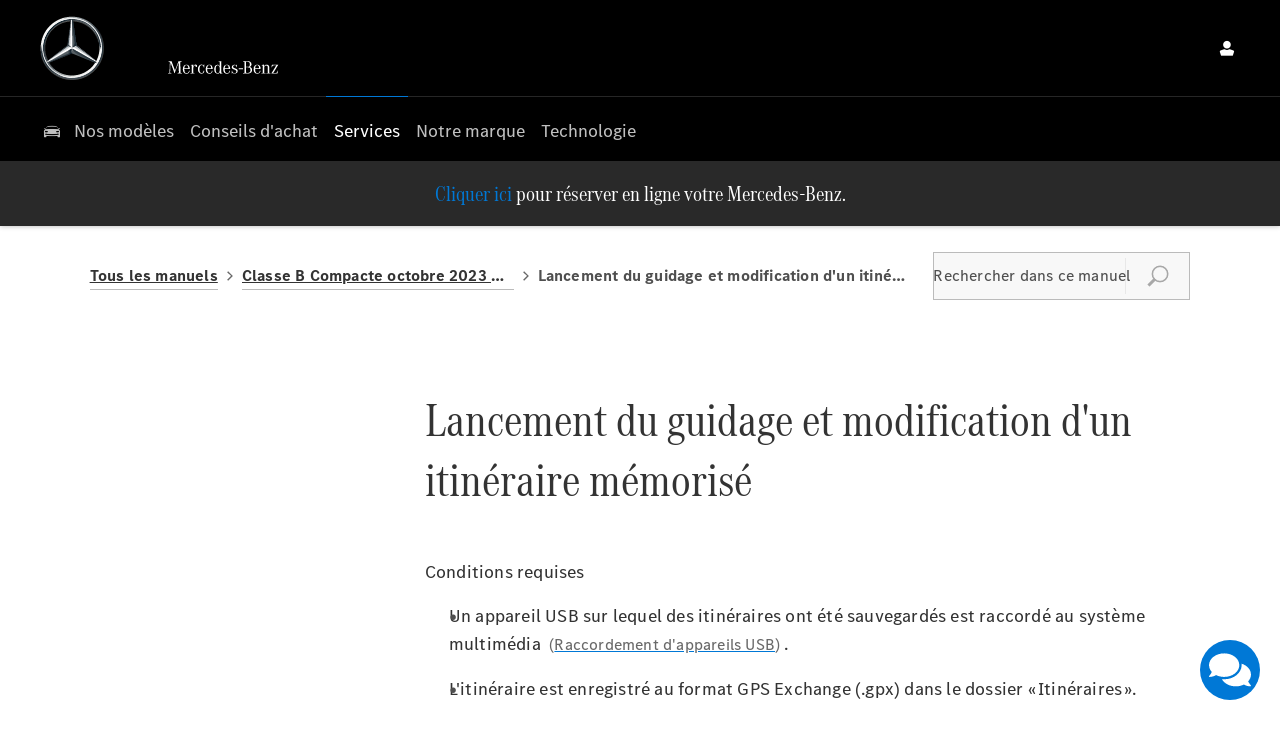

--- FILE ---
content_type: text/css;charset=UTF-8
request_url: https://d2638j3z8ek976.cloudfront.net/081b0198065eaa5388de4f74e0391e2787ff8621/1768390276/css/compressedauto-nejma-mercedes-benz.min.css
body_size: 132672
content:
@font-face{font-display:block;font-family:master-v10;font-style:normal;font-weight:400;src:url(//d2638j3z8ek976.cloudfront.net/global-css-files/20251015-095807/fonts/icons/master-v10-4.woff2)}.icon{font-size:18px}.icon,.icon:before{display:inline-block;font-style:normal;vertical-align:middle;speak:none;line-height:normal}.icon:before{font-family:mercedes-benz-cars-middle-east-s,master-v10;font-variant:normal;font-weight:400;text-transform:none;-webkit-font-smoothing:antialiased;-moz-osx-font-smoothing:grayscale}html{font-family:corpo-s-text,Arial,Verdana,Helvetica,sans-serif;-ms-text-size-adjust:100%;-webkit-text-size-adjust:100%;direction:ltr;font-size:16px;line-height:1.4;overflow:initial}body,html{height:100%}body{margin:0;-webkit-font-smoothing:antialiased;background:#fff;color:#767676;font-size:1rem;font-weight:400;letter-spacing:normal}body>iframe,body>img{display:none}img{max-width:100%}.image img,.thumb img{display:block}audio,canvas,progress,video{vertical-align:baseline}audio:not([controls]){display:none;height:0}template{display:none}a{background:transparent}a:active,a:hover{outline:0}abbr[title]{border-bottom:1px dotted}b,strong{font-weight:700}q{font-style:italic}small{font-size:80%;line-height:normal}sub,sup{font-size:75%;line-height:0;position:relative;vertical-align:baseline}sup{top:-.5em}sub{bottom:-.25em}figure{margin:0}hr{box-sizing:content-box;height:0}code{background:#fafafa;border:1px solid #ddd;border-radius:3px;color:#d05;font-family:Consolas,monospace,serif;font-size:12px;padding:0 4px;white-space:nowrap}button,input,optgroup,select,textarea{color:inherit;font:inherit;margin:0}button{overflow:visible}button,select{text-transform:none}button,html input[type=button],input[type=reset],input[type=submit]{-webkit-appearance:button;cursor:pointer}input{line-height:normal}input[type=checkbox],input[type=radio]{padding:0}input[type=number]::-webkit-inner-spin-button,input[type=number]::-webkit-outer-spin-button{height:auto}input[type=search]{-webkit-appearance:textfield;box-sizing:content-box}input[type=search]::-webkit-search-cancel-button,input[type=search]::-webkit-search-decoration{-webkit-appearance:none}fieldset{border:1px solid silver;margin:0;padding:.35em .625em .75em}legend{padding:0}optgroup{font-weight:700}table{border-collapse:collapse;border-spacing:0;width:100%}blockquote{border-left:5px solid #c2c2c2;font-size:1rem;font-style:italic;padding-left:.9375rem}#nd-modals #nd-modal-module-settings .span6.span6{margin:0!important}img[src*="auto-client/placeholder"]{width:100%}div.loading{align-items:center;background:hsla(0,0%,88%,.3);display:flex;flex-direction:column;inset:0;justify-content:center;position:absolute;z-index:1500}img.loading{background:#fff;border-radius:100%;height:64px!important;left:50%;padding:0;position:absolute;top:50%;transform:translate(-50%,-50%);width:64px!important;z-index:100}.loading>.icon{height:2.2857em;position:relative}.cssanimations .loading>.icon:before{border:.2em solid rgba(0,0,0,.25);border-radius:500rem;content:" ";height:2.2857em;margin:0 0 0 -1.14285em;position:absolute;width:2.2857em}.loading>.icon:after{content:" ";left:50%;position:absolute;top:0}.cssanimations .loading>.icon:after{animation:button-spin 1.2s linear;animation-iteration-count:infinite;border:.2em solid transparent;border-radius:500rem;border-top-color:#fff;box-shadow:0 0 0 1px transparent;height:2.2857em;margin:0 0 0 -1.14285em;width:2.2857em}label[for]{cursor:pointer}input[type=color],input[type=date],input[type=datetime-local],input[type=datetime],input[type=email],input[type=month],input[type=number],input[type=password],input[type=search],input[type=tel],input[type=text],input[type=time],input[type=url],input[type=week],select,textarea{-webkit-tap-highlight-color:rgba(255,255,255,0);background-color:#fefefe;background-image:linear-gradient(180deg,#fff,#fcfcfc);background-repeat:repeat-x;border:1px solid #d4d4d4;border-radius:.625em;color:rgba(0,0,0,.7);font-size:1rem;margin:0;min-height:44px;outline:none;padding:0 .9375em;transition:background-color .3s ease-out,box-shadow .2s ease,border-color .2s ease;width:100%}select[multiple],select[size],textarea{height:auto}textarea{padding:.9375em;resize:vertical}input::placeholder{color:#aaa;font-style:italic;opacity:1}select{height:44px;padding-right:0}input:focus,select:focus,textarea:focus{border-color:#2f6690;box-shadow:inset 0 0 5px 0 #2f6690}input:disabled,select:disabled,textarea:disabled{background:#f1f1f1;color:rgba(0,0,0,.7);cursor:default;opacity:.75}:first-child{margin-top:0}.h1,h1{font-size:1.875rem}.h1,.h2,h1,h2{color:#333;font-family:corpo-a-title-condensed,Arial,Verdana,Helvetica,sans-serif;font-style:normal;font-weight:400;letter-spacing:0;line-height:normal;margin-bottom:revert;margin-top:0;text-transform:none}.h2,h2{font-size:1.5rem}.h3,h3{font-size:1.125rem}.h3,.h4,h3,h4{color:#767676;font-family:corpo-a-title-condensed,Arial,Verdana,Helvetica,sans-serif;font-style:normal;font-weight:400;line-height:normal;margin-bottom:revert;margin-top:0;text-transform:none}.h4,h4{font-size:.875rem}.h5,h5{font-size:1.72rem}.h5,.h6,h5,h6{color:#767676;font-family:corpo-a-title-condensed,Arial,Verdana,Helvetica,sans-serif;font-style:normal;font-weight:400;line-height:normal;margin-bottom:revert;margin-top:0;text-transform:none}.h6,h6{font-size:.625rem}p{margin-bottom:revert;margin-top:0}a,a:hover{color:initial}a:hover{text-decoration:none}.fontsize-xsmall{font-size:.625rem}.fontsize-small{font-size:.75rem}.fontsize-large{font-size:1.25rem}.fontsize-xlarge{font-size:1.5rem}.lcp-cover{background:#fff}.container{margin:0 10px}#page-wrap{height:100%;position:relative}.row-fluid,[class*=layout]{margin-inline:-10px}.row-fluid:after,[class*=layout]:after{clear:both;content:" ";display:table}.row-fluid>[class*=layout]{margin:0}#page-wrap .container-modal{height:0;margin:0;min-height:0;padding:0}.container+.container,.container-wrap+.container-wrap,.row-fluid+.row-fluid{margin-top:1.875rem}.container+.container:after,.container-wrap+.container-wrap:after,.row-fluid+.row-fluid:after{clear:both;content:" ";display:table}#content-wrap{padding-bottom:0}[class*=span],[class^=col-]{min-height:1px}.module,.tabs,[class*=span],[class^=col-]{padding-inline:10px;width:100%}[class*=span]>.module{padding-inline:0}.button{width:auto}.col-xs-12{width:100%}.col-xs-11{width:91.66666667%}.col-xs-10{width:83.33333333%}.col-xs-9{width:75%}.col-xs-8{width:66.66666667%}.col-xs-7{width:58.33333333%}.col-xs-6{width:50%}.col-xs-5{width:41.66666667%}.col-xs-4{width:33.33333333%}.col-xs-3{width:25%}.col-xs-2{width:16.66666667%}.col-xs-1{width:8.33333333%}[class*=col-xs]{float:left}.listing.module .row-fluid,.listing.module [class*=layout]{margin:0}.listing.module [class*=span]{padding:0}.listing.module .module{padding-inline:0}.box-list.listing{font-size:0}.box-list.listing .list-item{display:inline-block;vertical-align:top}.box-list.listing>.inner{align-items:stretch;display:flex;flex-wrap:wrap;margin:0 -10px}.box-list.listing.align-center>.inner{justify-content:center}.box-list.listing .list-item{padding:10px;width:50%}.box-list.listing .list-item .inset{font-size:1rem}#__ndcc_footerPlaceholder #__ndcc_footerContainer{margin-bottom:10px;width:auto}.no-cycle .controls,.off .controls{display:none}.reset-font .item{font-size:16px}.cyclr-container{position:relative}.flex-cycle .cycle{display:flex;flex-wrap:wrap;justify-content:center;row-gap:20px}.cycle-icons.module .cycle{display:flex;flex-direction:column;gap:10px}.cycle-icons.module .thumb{flex-shrink:0;width:36px}.js-auto-height .item,.tab-has-auto-height-cycles .jumps-cycle .item{height:100%!important}.js-auto-height .item.cycle-sentinel,.tab-has-auto-height-cycles .jumps-cycle .item.cycle-sentinel{height:auto!important}[class*=" cycle"],[class*=" cycle"]>.item,[class^=cycle],[class^=cycle]>.item{list-style-type:none;margin:0;padding:0;width:100%}[class*=" cycle"]>.item,[class^=cycle]>.item{direction:ltr;left:0;position:absolute;top:0}.no-cycle[class*=" cycle"]>.item,.no-cycle[class^=cycle]>.item,.off[class*=" cycle"]>.item,.off[class^=cycle]>.item{display:inline-block;position:static}[class*=" cycle"]>.item:first-child,[class^=cycle]>.item:first-child{position:relative!important;z-index:99}[class*=" cycle"] img.loading,[class^=cycle] img.loading{width:auto}[class*=" cycle"] img:not(.loading),[class^=cycle] img:not(.loading){display:block;height:auto;width:100%}[data-cycle-fx=carousel]{font-size:0;text-align:center}[data-cycle-fx=carousel] .cycle-sentinel,[data-cycle-fx=carousel] .item{display:inline-block;font-size:1rem;position:static;text-align:left;vertical-align:top;width:85%}[data-cycle-fx=carousel] .cycle-sentinel+.cycle-sentinel{display:none!important}[data-cycle-fx=carousel] .inset{display:block;position:relative;white-space:normal}[data-cycle-fx=carousel]:not([data-cycle-vertical=true]) .cycle-sentinel+.cycle-carousel-wrap{bottom:0}[data-cycle-fx=carousel]:not([data-cycle-vertical=true]) .cycle-sentinel+.cycle-carousel-wrap .inset,[data-cycle-fx=carousel]:not([data-cycle-vertical=true]) .cycle-sentinel+.cycle-carousel-wrap .item{height:100%}.cycle-next,.cycle-prev{cursor:pointer;display:block;font-size:25px;left:0;opacity:.7;position:absolute;text-decoration:none;top:50%;transform:translateY(-50%);width:auto;z-index:200}.cycle-next:before,.cycle-prev:before{content:"\e074";font-family:mercedes-benz-cars-middle-east-s,master-v10;font-style:normal;font-variant:normal;font-weight:400;text-transform:none;speak:none;display:inline-block;line-height:normal;vertical-align:middle;-webkit-font-smoothing:antialiased;-moz-osx-font-smoothing:grayscale}.cycle-next span,.cycle-prev span{height:0;overflow:hidden;width:0}.no-touch .cycle-next:hover,.no-touch .cycle-prev:hover{opacity:1}.cycle-next.disabled,.cycle-prev.disabled{display:none;opacity:0;visibility:hidden}.cycle-next{left:auto;right:0}.cycle-next:before{content:"\e075"}.cycle-next span,.cycle-next.disabled,.cycle-prev span{display:none}.cycle-progress{background:#0078d6;height:.3125em;left:0;position:absolute;top:0;z-index:100}[class*=-cycle-pager],[class*=cycle-pager-container]{bottom:20px;left:0;position:absolute;right:0;text-align:center;width:auto}[class*=-cycle-pager] ul,[class*=cycle-pager-container] ul{display:inline-block;margin:0;padding:0;position:relative;z-index:150}[class*=-cycle-pager] ul li,[class*=cycle-pager-container] ul li{display:inline-block;list-style-type:none;margin:0;padding:0 10px;text-align:left;width:auto}[class*=-cycle-pager] ul li a,[class*=cycle-pager-container] ul li a{background:#999;border:none;border-radius:50%;box-shadow:none;display:block;height:8px;overflow:hidden;pointer-events:auto;transition:background .4s ease-in-out;width:8px}[class*=-cycle-pager] ul li span,[class*=cycle-pager-container] ul li span{display:none}.no-touch [class*=-cycle-pager] ul a:hover,.no-touch [class*=cycle-pager-container] ul a:hover,[class*=-cycle-pager] ul .cycle-pager-active a,[class*=cycle-pager-container] ul .cycle-pager-active a{background:#333}.cycle-pager-white [class*=-cycle-pager] ul li:not(.cycle-pager-active) a,.cycle-pager-white [class*=cycle-pager-container] ul li:not(.cycle-pager-active) a{background:#fff}.module-cycle.module.our-recommendations .cycle div.button{padding-left:0;padding-top:10px}.module-cycle.module.our-recommendations .cycle .item .inset{border-radius:10px}.module-cycle.module.inset--has-border .item{padding-block:15px}.module-cycle.module.inset--has-border .item .inset{box-shadow:0 0 2px 0 rgba(0,0,0,.1),0 2px 4px 0 rgba(0,0,0,.1)}.module-cycle.module.reset a:not(.btn){color:inherit;text-decoration:none}.module-cycle.module .inset>.text>.text__inner .content+.button{display:none!important}.module-cycle.module.our-models-cycle:not(class="scale-image--hover") .thumb img{image-rendering:pixelated}.module-cycle.module.has-arrows .cycle-next,.module-cycle.module.has-arrows .cycle-prev{align-items:center;background:#fff;border:0;border-radius:50%;box-shadow:0 4px 9px 1px rgba(0,0,0,.11);color:#333;display:flex;height:38px;justify-content:center;width:38px}.module-cycle.module.has-arrows .cycle-prev:before{content:"\c012"}.module-cycle.module.has-arrows .cycle-next:before,.module-cycle.module.has-arrows .cycle-prev:before{font-family:mercedes-benz-cars-middle-east-s,master-v10;font-style:normal;font-variant:normal;font-weight:400;text-transform:none;speak:none;display:inline-block;line-height:normal;vertical-align:middle;-webkit-font-smoothing:antialiased;-moz-osx-font-smoothing:grayscale;font-size:26px}.module-cycle.module.has-arrows .cycle-next:before{content:"\c009"}.module-cycle.module .item{height:100%!important}.module-cycle.module .item.cycle-sentinel{height:auto!important}.control-group{line-height:normal}.control-group+.control-group{margin-top:.75em}.control-group .control-label{display:inline-block;font-weight:700;margin:0 0 .5em}.control-group .control-label.u-inline{margin:0 .25em 0 0}.controls:after{clear:both;content:" ";display:table}.controls input{display:block}.controls .geo-locator a{color:rgba(0,0,0,.7)}.add-on{align-items:center;border:1px solid #d4d4d4;display:flex;justify-content:center;min-width:40px}[class*=-prepend]{align-items:stretch;display:flex}[class*=-prepend] .add-on{border-radius:.625em 0 0 .625em;border-right:none;order:-1}[class*=-append]{align-items:stretch;display:flex;position:relative}[class*=-append] .add-on{border-left:none;border-radius:0 .625em .625em 0;order:2}.input-prepend .add-on{background:#e8e8e8;color:#000;line-height:44px;text-align:center;text-shadow:1px 1px 1px #fff;width:2em}.controls.has-action:after{clear:both;content:" ";display:table}.controls.has-action.m-append input{border-bottom-right-radius:0;border-top-right-radius:0;float:left;width:auto}.controls.has-action.m-append .button{border-bottom-left-radius:0;border-top-left-radius:0;float:left;padding:.0625px 1em}.controls.has-action.m-prepend input{border-bottom-left-radius:0;border-left:0;border-top-left-radius:0;width:auto}.controls.has-action.m-prepend .button{border-bottom-right-radius:0;border-top-right-radius:0;float:left;padding:.0625px 1em}.control-group.is-disabled .label{opacity:.7}.control-group.is-loading{position:relative}.control-group.is-loading:before{background:hsla(0,0%,100%,.5);content:" ";height:100%;left:0;position:absolute;top:0;width:100%;z-index:100}.control-group.is-loading:after{border-style:solid;content:" ";left:50%;position:absolute;top:50%;visibility:visible;z-index:101}.cssanimations .control-group.is-loading:after{animation:field-spin 1.2s linear;animation-iteration-count:infinite;border-color:#aaa rgba(0,0,0,.1) rgba(0,0,0,.1);border-radius:500rem;border-width:.2em;box-shadow:0 0 0 1px transparent;height:1.5em;margin:-.75em 0 0 -.75em;width:1.5em}@keyframes field-spin{0%{transform:rotate(0deg)}to{transform:rotate(1turn)}}.option:not(.radio),.tick-box{cursor:pointer;font-size:1rem;line-height:normal;position:relative}.option:not(.radio) input,.tick-box input{cursor:pointer;height:0;opacity:0;position:absolute;visibility:hidden;width:0;z-index:1}.option.disabled:not(.radio) input,.tick-box .control-label.disabled input{cursor:default;pointer-events:none}.option.disabled:not(.radio) .label,.tick-box span{display:inline-block;vertical-align:middle}.option:not(.radio) .icon,.tick-box .control-label{display:inline-block;height:20px;line-height:1;margin:0 5px 0 0;padding-left:17px;position:relative;vertical-align:middle}.option:not(.radio) .icon>span,.tick-box .control-label>span{min-height:calc(17px)}.option.disabled:not(.radio),.tick-box .control-label.disabled{opacity:.2;pointer-events:none}.option:not(.radio) .icon:before,.tick-box .control-label:before{background-color:#fdfdfd;background-image:linear-gradient(180deg,#fcfcfc,#fff);background-repeat:repeat-x;border:1px solid #d4d4d4;border-radius:10px;box-shadow:inset 0 1px 1px rgba(0,0,0,.1);content:" ";height:17px;left:0;position:absolute;top:0;width:17px}.option:not(.radio) .icon:after,.tick-box .control-label:after{background:transparent;border:2px solid #d4d4d4;border-right:none;border-top:none;content:"";height:5px;left:4px;opacity:0;position:absolute;top:5px;transform:rotate(-45deg);transform:rotate(-45deg) scale(0);transition:visibility .2s ease,opacity .2s ease,transform .2s ease,border-color .2s ease;width:9px}.option:hover:not(.radio) .icon:after,.tick-box .control-label:hover:after{border-color:2px solid #d4d4d4;opacity:1;transform:rotate(-45deg) scale(1);visibility:visible}.option.active:not(.radio) .icon:after,.tick-box .control-label.active:after{border-color:#444;opacity:1;transform:rotate(-45deg) scale(1);visibility:visible}.option.active:not(.radio) .icon:before,.tick-box .control-label.active:before{background-color:#fdfdfd;background-image:linear-gradient(180deg,#fcfcfc,#fff);background-repeat:repeat-x;border-color:1px solid #d4d4d4}.option.disabled.active:not(.radio) .icon:before,.option.disabled:not(.radio) .icon:before,.tick-box .control-label.disabled.active:before,.tick-box .control-label.disabled:before{border-color:#f1f1f1}.option.disabled:hover:not(.radio) .icon:after,.tick-box .control-label.disabled:hover:after{opacity:0;transform:rotate(-45deg) scale(0);visibility:hidden}.option.disabled.active:not(.radio) .icon:after,.tick-box .control-label.disabled.active:after{background:#bbb;opacity:1;transform:rotate(-45deg) scale(1);visibility:visible}.option.radio,.radio-btn{cursor:pointer;font-size:1rem;line-height:normal;position:relative}.option.radio input,.radio-btn input{cursor:pointer;height:0;opacity:0;position:absolute;visibility:hidden;width:0;z-index:1}.option.radio.disabled input .radio-btn .control-label.disabled input{cursor:default;pointer-events:none}.option.radio .label,.radio-btn .control-label span{display:inline-block;vertical-align:middle}.option.radio .icon,.radio-btn .control-label{display:inline-block;height:17px;line-height:1;margin:0 5px 0 0;padding-left:17px;position:relative;vertical-align:middle}.option.radio .icon>span,.radio-btn .control-label>span{min-height:calc(17px)}.option.radio.disabled,.radio-btn .control-label.disabled{opacity:.2;pointer-events:none}.option.radio .icon:before,.radio-btn .control-label:before{background-color:#fff;background-image:linear-gradient(180deg,#fff,#fff);background-repeat:repeat-x;border:1px solid #d4d4d4;border-radius:100%;box-shadow:inset 0 1px 1px rgba(0,0,0,.1);content:" ";height:17px;left:0;position:absolute;top:0;width:17px}.option.radio .icon:after,.radio-btn .control-label:after{background:#d4d4d4;border-radius:100%;content:" ";height:0;left:0;margin:5px;opacity:0;position:absolute;top:0;transition:opacity .2s ease;visibility:hidden;width:0}.option.radio:hover .icon:after,.radio-btn .control-label:hover:after{height:7px;opacity:1;visibility:visible;width:7px}.option.radio.active .icon:after,.radio-btn .control-label.active:after{background:#444;height:7px;opacity:1;visibility:visible;width:7px}.option.radio.active .icon:before,.radio-btn .control-label.active:before{border-color:#d4d4d4}.option.radio.disabled .icon:before,.option.radio.disabled.active .icon:before,.radio-btn .control-label.disabled.active:before,.radio-btn .control-label.disabled:before{background:#f1f1f1}.option.radio.disabled:hover .icon:after,.radio-btn .control-label.disabled:hover:after{opacity:0;visibility:hidden}.option.radio.disabled.active .icon:after,.radio-btn .control-label.disabled.active:after{background:#bbb;opacity:1;visibility:visible}.dropdown-menu:not(.inner){background:#fff;display:none;left:0;list-style:none;margin:0;padding:0;top:100%}.dropdown-menu .inner{margin:0;padding:0}.dropdown-menu>li{display:inline;float:none}.dropdown-menu>li.disabled a{opacity:.3}.dropdown-menu>li a{background:#fff;color:#000;display:block;padding:.625em;text-decoration:none}.dropdown-menu>li a>img{max-width:none}.dropdown-menu>li a:focus,.dropdown-menu>li a:hover,.dropdown-menu>li.current>a,.dropdown-menu>li.current>a:hover{background:#e6e6e6;color:#000}.nav>.dropdown a{position:relative}.nav>.dropdown .icon{background:#fff;border:1px solid #e8e8e8;bottom:-1px;color:#000;font-size:1.5em;position:absolute;right:-1px;text-align:center;top:-1px;width:32px;width:55px}.nav>.dropdown .icon:before{content:"\e076";left:50%;position:absolute;top:50%;transform:translate(-50%,-50%)}.nav>.dropdown.active>a{color:inherit}.nav>.dropdown.active .icon{background:#e8e8e8;color:inherit}.nav>.dropdown.active .icon:before{content:"\e073"}.nav{font-family:corpo-s-text,Arial,Verdana,Helvetica,sans-serif;list-style-type:none;text-align:left}.nav,.nav>li{margin:0;padding:0;position:relative}.nav>li{list-style:none}.nav>li.model-sub-nav{display:none!important}.nav>li>a{background:#fff;border-bottom:1px solid #e8e8e8;color:#000;display:block;font-size:1rem;padding:15px 30px;text-decoration:none}.nav>li>a>img{max-width:none}.nav>li.current>a,.nav>li.current>a:hover{background:#e6e6e6;color:#000;text-decoration:none}.nav .dropdown-menu img{width:100%}.nav .dropdown-menu .saved-vehicles{padding:0}.nav .dropdown-menu .saved-vehicles a{border:none;border-bottom:1px solid #e8e8e8;color:rgba(0,0,0,.75);font-size:14px;padding:15px 20px;text-align:left}.nav .dropdown-menu .has-sub-nav ul>li>a:before{opacity:0}.nav .dropdown-menu li>a{border-bottom:1px solid #e8e8e8;color:rgba(0,0,0,.75);padding:15px 30px}.nav .dropdown-menu li>a{font-size:1rem}.nav>.nav .icon{display:none}.navbar{overflow:visible;padding:0;position:relative}.navbar:after{clear:both;content:" ";display:table}.nav-collapse{display:none}.nav-collapse.active,.toggle-nav{display:block}.toggle-nav{cursor:pointer;position:relative;text-align:center}.toggle-nav:after{display:inline-block}.toggle-nav .icon{display:inline-block;margin:0 5px 0 0;position:relative;transform:translateZ(0);transition:background .25s cubic-bezier(.175,.885,.32,1.275)}.toggle-nav .icon,.toggle-nav .icon:before{background:currentColor;border-radius:0;height:2px;width:22px}.toggle-nav .icon:before{top:-5px}.toggle-nav .icon:after,.toggle-nav .icon:before{content:" ";left:50%;position:absolute;transform:translateX(-50%);transition:transform .25s cubic-bezier(.175,.885,.32,1.275)}.toggle-nav .icon:after{background:currentColor;border-radius:0;height:2px;top:5px;width:22px}.toggle-nav.active .icon{background:none;transform:none}.toggle-nav.active .icon:before{top:50%;transform:translate(-50%,-50%) rotate(45deg);transform-origin:center}.toggle-nav.active .icon:after{top:50%;transform:translate(-50%,-50%) rotate(-45deg);transform-origin:center}.module [class*=-sash]{background:#0078d6;border-radius:3px;border-radius:10px;color:#fff;font-family:Arial;font-size:12px;left:9px;max-width:100%;overflow:hidden;padding:3px 10px;position:absolute;text-overflow:ellipsis;top:9px;white-space:nowrap;z-index:105}.pagination{list-style:none;padding:0;text-align:center}.pagination .pages{font-size:0;list-style-type:none;margin:0;padding:0;text-align:center}.pagination .pages li{color:#767676;display:inline-block;font-family:Arial;font-size:14px;font-weight:700;line-height:42px;text-align:center}.pagination .pages li>a,.pagination .pages li>span{color:inherit;display:block;padding:0 10px;text-decoration:none}.pagination .pages li>a:focus,.pagination .pages li>a:hover{color:#767676;outline:none}.pagination .pages li.active>a,.pagination .pages li.active>span{color:#767676;cursor:default}.pagination .pages li.disabled>a,.pagination .pages li.disabled>span{cursor:default;opacity:.6}.pagination .pages li.btn-first>a{background:#fff;border:1px solid #c2c2c2;color:#000;font-size:16px;height:42px;margin-right:10px;padding:0;width:auto;width:42px}.pagination .pages li.btn-first>a:hover{color:#767676}.pagination .pages li.btn-first>a:after,.pagination .pages li.btn-first>a:before{content:"\e074";font-family:mercedes-benz-cars-middle-east-s,master-v10;font-style:normal;font-variant:normal;font-weight:400;text-transform:none;speak:none;display:inline-block;line-height:normal;vertical-align:middle;-webkit-font-smoothing:antialiased;-moz-osx-font-smoothing:grayscale}.pagination .pages li.btn-first>a:after{margin-left:-8px}.pagination .pages li.btn-first span{display:none}.pagination .pages li.btn-prev>a{background:#fff;border:1px solid #c2c2c2;color:#000;font-size:16px;height:42px;margin-right:10px;padding:0;width:auto;width:42px}.pagination .pages li.btn-prev>a:hover{color:#767676}.pagination .pages li.btn-prev>a:before{content:"\e074";font-family:mercedes-benz-cars-middle-east-s,master-v10;font-style:normal;font-variant:normal;font-weight:400;text-transform:none;speak:none;display:inline-block;line-height:normal;vertical-align:middle;-webkit-font-smoothing:antialiased;-moz-osx-font-smoothing:grayscale}.pagination .pages li.btn-prev span{display:none}.pagination .pages li.btn-next>a{background:#fff;border:1px solid #c2c2c2;color:#000;font-size:16px;height:42px;margin-left:10px;padding:0;width:auto;width:42px}.pagination .pages li.btn-next>a:hover{color:#767676}.pagination .pages li.btn-next>a:before{content:"\e075";font-family:mercedes-benz-cars-middle-east-s,master-v10;font-style:normal;font-variant:normal;font-weight:400;text-transform:none;speak:none;display:inline-block;line-height:normal;vertical-align:middle;-webkit-font-smoothing:antialiased;-moz-osx-font-smoothing:grayscale}.pagination .pages li.btn-next span{display:none}.pagination .pages li.btn-last>a{background:#fff;border:1px solid #c2c2c2;color:#000;font-size:16px;height:42px;margin-left:10px;padding:0;width:auto;width:42px}.pagination .pages li.btn-last>a:hover{color:#767676}.pagination .pages li.btn-last>a:after,.pagination .pages li.btn-last>a:before{content:"\e075";font-family:mercedes-benz-cars-middle-east-s,master-v10;font-style:normal;font-variant:normal;font-weight:400;text-transform:none;speak:none;display:inline-block;line-height:normal;vertical-align:middle;-webkit-font-smoothing:antialiased;-moz-osx-font-smoothing:grayscale}.pagination .pages li.btn-last>a:after{margin-left:-8px}.pagination .pages li.btn-last span{display:none}.pagination .pages li.ellipsis>span{background:none;border:none}#dialog-loading{background:#000;border-radius:5px;left:50%;margin-left:-105px;min-height:20px;opacity:.7;padding:20px 10px 40px;position:fixed;top:40%;width:190px;z-index:25}#dialog-loading img{margin:0 63px}#dialog-loading span{color:#fff;display:block;font-size:16px;left:45px;position:absolute;top:90px}.vt-play-screen{display:none}.vt-replay .vt-play-screen{background-color:#000;display:block;inset:0;position:absolute}.vt-flash-container{height:0!important;margin-bottom:40px;padding-bottom:56.25%;position:relative!important;width:100%!important}.vt-flash-container iframe{border:none;height:100%!important;left:0;position:absolute!important;top:0;width:100%!important}.vt--overlay-controls .vt-flash-container{margin-bottom:0}.vt-control-close{background:#000;cursor:pointer;height:35px;line-height:35px;position:absolute!important;right:0;text-align:center;top:-35px;width:35px;z-index:10}.vt-control-close:before{color:#fff;content:"\e08b";font-family:mercedes-benz-cars-middle-east-s,master-v10;font-size:20px;font-style:normal;font-variant:normal;font-weight:400;text-transform:none;speak:none;display:inline-block;line-height:normal;vertical-align:middle;-webkit-font-smoothing:antialiased;-moz-osx-font-smoothing:grayscale}.vt-controls{background:#1b1b1b;bottom:-40px;display:block;height:40px;left:0;line-height:40px;position:absolute!important;width:100%;z-index:10}.vt-progress-bar{background:#250016;bottom:100%;cursor:pointer;height:4px;left:0;position:absolute;right:0}.vt-control-div:hover .vt-progress-bar,.vt-control-div:hover .vt-progress-bar .ui-slider-range,.vt-control-div:hover .vt-progress-bar .vt-buffer{height:10px}.vt-progress-bar-time{background:#fff;color:#000;display:none;font-size:10px;height:20px;left:50%;line-height:20px;margin-left:-15px;position:absolute!important;text-align:center;top:-30px;width:30px}.vt-progress-bar-time:after{border-color:#fff transparent transparent;border-style:solid;border-width:5px 5px 0;bottom:-5px;content:" ";display:block;height:0;left:50%;margin-left:-4px;position:absolute!important;width:0}.vt-elapsed-slider{cursor:pointer;position:relative;z-index:5}.vt-elapsed-slider .ui-slider-range{background:#0078d6;height:4px;width:0}.vt-buffer{background:#777;bottom:0;height:4px;left:0;position:absolute;top:0;width:0}.vt-control-div{z-index:10}.vt-control-play{background:#0078d6;border-radius:100%;color:#fff;cursor:pointer;display:none;font-size:0;height:116px;left:50%;position:absolute!important;text-align:center;top:50%;transform:translate(-50%,-50%);width:116px;z-index:10}.span3 .vt-control-play{height:50px;width:50px}.span3 .vt-control-play:before{font-size:27px}.vt-play .vt-control-play,.vt-replay .vt-control-play{display:block}.vt-control-play:before{font-family:mercedes-benz-cars-middle-east-s,master-v10;font-size:65px;font-style:normal;font-variant:normal;font-weight:400;margin-left:5px;text-transform:none;speak:none;display:inline-block;line-height:normal;vertical-align:middle;-webkit-font-smoothing:antialiased;-moz-osx-font-smoothing:grayscale}.vt-control-play:after{content:" ";display:inline-block;height:100%;vertical-align:middle}.vt-play .vt-control-play:before{content:"\e07b"}.vt-replay .vt-control-play:before{content:"\e07d"}.vt-control-btn{cursor:pointer;float:left;height:28px;margin:6px;width:28px}.vt-control-btn:before{color:#fff;font-family:mercedes-benz-cars-middle-east-s,master-v10;font-size:27px;font-style:normal;font-variant:normal;font-weight:400;text-transform:none;speak:none;display:inline-block;line-height:normal;vertical-align:middle;-webkit-font-smoothing:antialiased;-moz-osx-font-smoothing:grayscale;vertical-align:top}.vt-play .vt-control-btn:before{content:"\e07b"}.vt-replay .vt-control-btn:before{content:"\e07d"}.vt-pause .vt-control-btn:before{content:"\e07a"}.vt-volume{float:right;font-size:0;margin-right:20px;width:165px}.vt-volume:before{color:#fff;content:"\e086";font-family:mercedes-benz-cars-middle-east-s,master-v10;font-size:20px;font-style:normal;font-variant:normal;font-weight:400;margin-right:5px;text-transform:none;speak:none;display:inline-block;line-height:normal;vertical-align:middle;-webkit-font-smoothing:antialiased;-moz-osx-font-smoothing:grayscale}.vt-volume.vt-unmute:before{content:"\e088"}.vt-volume.vt-half:before{content:"\e086"}.vt-volume.vt-mute:before{content:"\e087"}.vt-volume .vt-volume-controls{display:inline-block;height:100%;vertical-align:middle}.vt-volume .vt-volume-controls .vt-volume-slider{background:#8a8a8a;cursor:pointer;display:inline-block;height:4px;vertical-align:middle;width:130px}.vt-volume .vt-volume-controls .vt-volume-slider:hover,.vt-volume .vt-volume-controls .vt-volume-slider:hover .ui-slider-range{height:10px}.vt-volume .vt-volume-controls .vt-volume-slider .ui-slider-range{background:#0078d6;height:4px;width:0}.vt-time{color:#fff;float:left;font-size:12px;padding:0 15px}.vt-time .vt-current:after{content:"/";display:inline-block;margin:0 5px;vertical-align:middle}.yt-player-video-thumbnail{margin-top:0!important}.tooltip{position:relative}.tooltip .icon:before{content:"\e078"}.tooltip .tooltip-content{background:#737373;border:none;border-radius:3px;bottom:50%;color:#fff;display:none;font-size:11px;left:50%;line-height:16px;margin-bottom:10px;margin-left:-100px;padding:10px;position:absolute;width:200px;z-index:1000}.tooltip .tooltip-content .tooltip-arrow{border-inline:10px solid transparent;border-top:10px solid #737373;bottom:-10px;height:0;left:50%;margin-left:-17px;position:absolute;width:0}.tooltip .tooltip-content ul{padding-left:15px}.tooltip .tooltip-content a{color:#fff}.tooltip .tooltip-content p{padding-bottom:5px}.tooltip.tooltip-left .tooltip-content{bottom:50%;left:-13px;margin-left:0}.tooltip.tooltip-left .tooltip-content .tooltip-arrow{bottom:-10px;left:10px;margin-left:0}.tooltip.tooltip-right .tooltip-content{bottom:50%;left:auto;margin-left:0;right:-13px}.tooltip.tooltip-right .tooltip-content .tooltip-arrow{left:auto;right:12px}.tooltip.tooltip-bottom .tooltip-content{bottom:auto;margin-bottom:0;margin-top:10px;top:50%}.tooltip.tooltip-bottom .tooltip-content .tooltip-arrow{border-bottom:10px solid #737373;border-inline:10px solid transparent;border-top:none;bottom:auto;top:-10px}.tooltip-mobile{animation-duration:1s;animation-fill-mode:both;backface-visibility:hidden;background:hsla(0,0%,40%,.85);border-radius:10px;color:#fff;font-family:Arial;font-size:12px;left:50%;line-height:normal;max-width:164px;padding:10px;position:absolute;text-align:center;top:50%;transform:translate(-50%,-50%) scale(1.01);z-index:100}.tooltip-mobile.is-hidden{animation-name:tooltipOut}.tooltip-mobile.is-visible{animation-name:tooltipIn}.tooltip-mobile>span{display:block}.tooltip-mobile>span:last-child{margin-top:5px}@keyframes tooltipOut{0%{opacity:1}to{opacity:0}}@keyframes tooltipIn{0%{opacity:0}to{opacity:1}}.control-group.warning .checkbox,.control-group.warning .control-label,.control-group.warning .help-block,.control-group.warning .help-inline,.control-group.warning .radio,.control-group.warning input,.control-group.warning select,.control-group.warning textarea{color:#e67e22}.control-group.warning input,.control-group.warning select,.control-group.warning textarea{border-color:#e67e22;box-shadow:inset 0 1px 1px rgba(0,0,0,.075)}.control-group.warning input:focus,.control-group.warning select:focus,.control-group.warning textarea:focus{border-color:#bf6516;box-shadow:inset 0 1px 1px rgba(0,0,0,.075),0 0 6px #f0b37e}.control-group.warning .input-append .add-on,.control-group.warning .input-prepend .add-on{background-color:#fbe9d9;border-color:#e67e22;color:#e67e22}.control-group.warning .bootstrap-select .btn{border-color:#e67e22}.control-group.error .checkbox,.control-group.error .control-label,.control-group.error .help-block,.control-group.error .help-inline,.control-group.error .radio,.control-group.error input,.control-group.error select,.control-group.error textarea{color:#d24536}.control-group.error input,.control-group.error select,.control-group.error textarea{border-color:#d24536;box-shadow:inset 0 1px 1px rgba(0,0,0,.075)}.control-group.error input:focus,.control-group.error select:focus,.control-group.error textarea:focus{border-color:#ae3427;box-shadow:inset 0 1px 1px rgba(0,0,0,.075),0 0 6px #e59289}.control-group.error .input-append .add-on,.control-group.error .input-prepend .add-on{background-color:#f7dfdd;border-color:#d24536;color:#d24536}.control-group.error .bootstrap-select .btn{border-color:#d24536}.control-group.success .checkbox,.control-group.success .control-label,.control-group.success .help-block,.control-group.success .help-inline,.control-group.success .radio,.control-group.success input,.control-group.success select,.control-group.success textarea{color:#5a812a}.control-group.success input,.control-group.success select,.control-group.success textarea{border-color:#5a812a;box-shadow:inset 0 1px 1px rgba(0,0,0,.075)}.control-group.success input:focus,.control-group.success select:focus,.control-group.success textarea:focus{border-color:#3f5b1d;box-shadow:inset 0 1px 1px rgba(0,0,0,.075),0 0 6px #8fc54c}.control-group.success .input-append .add-on,.control-group.success .input-prepend .add-on{background-color:#bfde99;border-color:#5a812a;color:#5a812a}.control-group.success .bootstrap-select .btn{border-color:#5a812a}.control-group.info .checkbox,.control-group.info .control-label,.control-group.info .help-block,.control-group.info .help-inline,.control-group.info .radio,.control-group.info input,.control-group.info select,.control-group.info textarea{color:#2f6690}.control-group.info input,.control-group.info select,.control-group.info textarea{border-color:#2f6690;box-shadow:inset 0 1px 1px rgba(0,0,0,.075)}.control-group.info input:focus,.control-group.info select:focus,.control-group.info textarea:focus{border-color:#224b6a;box-shadow:inset 0 1px 1px rgba(0,0,0,.075),0 0 6px #5b9aca}.control-group.info .input-append .add-on,.control-group.info .input-prepend .add-on{background-color:#a8c9e3;border-color:#2f6690;color:#2f6690}.control-group.info .bootstrap-select .btn{border-color:#2f6690}.form-module.form-module{background:#fff;color:#404040;position:relative}.form-module.form-module:before{content:"Loading...";left:50%;position:absolute;top:50%;transform:translate(-50%,-50%)}.form-module.form-module.form-transparent{background:none}.form-module.form-module.form-transparent:before{display:none}.form-module.form-module.form-transparent form{background:none}.form-module.form-module.form-transparent form .control-group{background:none;border-bottom:0}.form-module.form-module.color-white{color:#fff}.form-module.form-module.form-condensed .control-group{padding:5px 0}.form-module.form-module .inner,.form-module.form-module form{min-height:100px;position:relative}.form-module.form-module .control-enquiry-location-hash .inner{min-height:0}.form-module.form-module form{background:#fff;padding:0 0 20px}.form-module.form-module fieldset{border:none;margin:0;padding:0}.form-module.form-module select{height:44px}.form-module.form-module .header{font-size:24px}.form-module.form-module .divider{border-bottom:1px dotted #bfbfbf;margin-bottom:10px;padding-top:10px}.form-module.form-module .heading{border-bottom:1px dotted #bfbfbf;padding:0 20px 20px}.form-module.form-module .title{font-size:25px}.form-module.form-module .sub-title{font-size:13px}.form-module.form-module .sub-title .required{float:right}.form-module.form-module .select-picker .bootstrap-select .btn,.form-module.form-module .select-picker .bootstrap-select .caret{display:none}.form-module.form-module .select-picker .bootstrap-select .dropdown-menu{border:1px solid #d6d6d6;border-radius:5px;box-shadow:none;display:block;float:none;max-height:174px!important;min-height:0!important;min-width:0;position:static;width:auto}.form-module.form-module .select-picker .bootstrap-select .dropdown-menu li{border-top:1px solid #d6d6d6}.form-module.form-module .select-picker .bootstrap-select .dropdown-menu li:first-child{border:none}.form-module.form-module .select-picker .bootstrap-select .dropdown-menu li>a{padding:7px 20px}.form-module.form-module .file-upload .file-hidden{left:-9999px;position:absolute}.form-module.form-module .file-upload .icon:after{font-family:mercedes-benz-cars-middle-east-s,master-v10;font-style:normal;font-variant:normal;font-weight:400;text-transform:none;speak:none;display:inline-block;line-height:normal;vertical-align:middle;-webkit-font-smoothing:antialiased;-moz-osx-font-smoothing:grayscale;content:"\e09e";font-size:20px}.form-module.form-module .file-list{list-style-type:none;margin:0;padding:0}.form-module.form-module .file-list .item{display:flex;font-size:12px;list-style-type:none;margin:10px 0 0;padding:0}.form-module.form-module .file-list .thumb{margin-right:5px;max-width:50px}.form-module.form-module .file-list .label,.form-module.form-module .file-list .size{margin-right:5px}.form-module.form-module .file-list .remove{background:#d93939;border-radius:50%;color:#fff;cursor:pointer;font-family:Arial;font-size:8px;height:15px;line-height:16px;margin-left:auto;text-align:center;width:15px}.form-module.form-module .file-progress{background:#fff;border:1px solid #c3c3c3;border-radius:10px;height:18px;margin-top:10px;position:relative}.form-module.form-module .file-progress:before{background:#d9d9d9;border-radius:10px;content:" ";display:block;height:6px;left:10px;margin-top:-3px;position:absolute;right:10px;top:50%;z-index:5}.form-module.form-module .file-progress .value{display:block;height:6px;left:10px;margin-top:-3px;position:absolute;right:10px;top:50%;z-index:10}.form-module.form-module .file-progress .value .percentage{background:#000831;border-radius:10px;display:block;height:100%;width:0}.form-module.form-module .vehicle-information .vehicle-details{margin:0}.form-module.form-module .vehicle-information .cell{display:block;padding-bottom:3px}.form-module.form-module .vehicle-information .label,.form-module.form-module .vehicle-information .value{display:inline-block;font-family:Arial;font-size:13px;vertical-align:top}.form-module.form-module .vehicle-information .label{width:120px}.form-module.form-module .vehicle-information .thumb{float:right;width:110px}.form-module.form-module .vehicle-information .controls{background:#fff;border:1px solid #d4d4d4;overflow:hidden;padding:15px}.form-module.form-module .date-picker .icon:after{font-family:mercedes-benz-cars-middle-east-s,master-v10;font-style:normal;font-variant:normal;font-weight:400;text-transform:none;speak:none;display:inline-block;line-height:normal;vertical-align:middle;-webkit-font-smoothing:antialiased;-moz-osx-font-smoothing:grayscale;content:"\e0b6";font-size:25px}.form-module.form-module .radio-btn{overflow:hidden}.form-module.form-module .radio-btn .control-label{height:auto;line-height:normal;width:auto}.form-module.form-module .radio-btn .control-label span{margin-left:5px;vertical-align:top}.form-module.form-module .radio-btn .control-label:after{left:0;right:auto}.form-module.form-module .radio-btn .controls{clear:left;float:left;padding-top:7px}.form-module.form-module .tick-box{overflow:hidden}.form-module.form-module .tick-box .control-label{height:auto!important;line-height:normal!important;width:auto!important}.form-module.form-module .tick-box .control-label span{margin-left:5px;vertical-align:top}.form-module.form-module .tick-box .controls{clear:left;float:left;padding-top:7px}.form-module.form-module .actions{margin-top:10px;overflow:hidden}.form-module.form-module .actions .btn{font-family:Arial,Verdana,Helvetica,sans-serif;font-size:12px;margin:0}.form-module.form-module .actions .btn:after,.form-module.form-module .actions .btn:before{display:none}.form-module.form-module .control-group{background:#fff;border-bottom:1px solid #fff;padding:10px 0}.form-module.form-module .control-group+.control-group{margin-top:1px}.form-module.form-module .control-group.terms-and-conditions{border:0;box-shadow:none;clear:both}.form-module.form-module .control-group.terms-and-conditions .accordian-content{background-color:#fefefe;background-image:linear-gradient(180deg,#fff,#fcfcfc);background-repeat:repeat-x;border-radius:10px;color:rgba(0,0,0,.7)}.form-module.form-module .control-group.terms-and-conditions .accordian-content .toggle-heading{background:#d4d4d4;color:rgba(0,0,0,.7);padding:14px}.form-module.form-module .control-group.terms-and-conditions .accordian-content .toggle-heading h4{font-size:16px;font-weight:700}.form-module.form-module .control-group.terms-and-conditions .accordian-content h1{color:rgba(0,0,0,.7)}.form-module.form-module .control-group.terms-and-conditions .accordian-content .toggle-body{word-break:break-word}.form-module.form-module .control-group.is-checkbox{overflow:hidden}.form-module.form-module .control-group[class*=control-customer-agreement]:after{clear:both;content:" ";display:table}.form-module.form-module .control-group[class*=control-customer-agreement] .control-label span{vertical-align:middle}.form-module.form-module .control-group.control-customer-preferred-contact-method:after{clear:both;content:" ";display:table}.form-module.form-module .control-group.control-privacy-statement .controls input{display:inline-block;margin-left:5px;position:relative;top:2px}.form-module.form-module .control-group.control-marketing-preferences .control-label{padding-right:20px}.form-module.form-module .control-group.control-marketing-preferences .control-label input{margin-left:5px;position:relative;top:2px}.form-module.form-module fieldset>label:not(.control-label){display:block;margin:10px 0;padding:20px 20px 0 50px;position:relative}.form-module.form-module fieldset>label:not(.control-label) input{left:30px;position:absolute;top:25px}.form-module.form-module .controls input.field-name-customer-country-code-phone-number,.form-module.form-module .controls input.field-name-customer-phone-number{float:left!important;margin-right:1%!important;width:39%!important}.form-module.form-module .controls input.field-name-customer-phone-number{margin-right:0!important;width:100%!important}.form-module.form-module .controls input.field-name-customer-country-code-phone-number+input.field-name-customer-phone-number{width:60%!important}.form-module.form-module .controls label.field-name-customer-country-code-phone-number,.form-module.form-module .controls label.field-name-customer-phone-number{float:left!important;margin-bottom:5px;margin-right:1%!important;padding-left:0!important;width:39%!important}.form-module.form-module .controls label.field-name-customer-phone-number{margin-right:0!important;width:60%!important}.form-module.form-module .form-actions{margin:0;padding:20px 0 0;text-align:center}.form-module.form-module .form-actions .btn{font-size:14px;min-width:240px;width:auto}.form-module.form-module .dpp .tick-box{padding-top:10px}.form-module.form-module .dpp .title{font-size:16px;font-weight:700}.form-module.form-module .dpp strong{display:inline}.form-module.form-module [class*=agreement] .tick-box .control-label{min-height:20px}.form-module.form-module strong{display:block}.form-module.form-module strong+span{display:block;padding:0 18px}.form-module.form-module .toggle-pane strong{display:inline;padding:0}.form-module.form-module span p{margin:0;padding:4px 0 10px}.form-module.form-module label:not(.control-label){display:inline-block;font-weight:700;padding:0 0 0 36px;width:auto}.form-module.form-module label:not(.control-label) input{height:13px;left:18px;top:5px;width:13px}.form-module.form-module .accordion-content{margin:10px 18px 0;word-break:break-word}.form-module.form-module.form-vertical .form-actions .btn{width:100%}.mCustomScrollbar{touch-action:pinch-zoom}.mCustomScrollbar.mCS_no_scrollbar,.mCustomScrollbar.mCS_touch_action{touch-action:auto}.mCustomScrollBox{direction:ltr;height:100%;max-width:100%;outline:none;overflow:hidden;position:relative}.mCSB_container{height:auto;overflow:hidden;width:auto}.mCSB_container.mCS_no_scrollbar{margin-right:0}.mCSB_inside>.mCSB_container,.mCS_destroyed>.mCustomScrollBox>.mCSB_container.mCS_no_scrollbar,.mCS_disabled>.mCustomScrollBox>.mCSB_container.mCS_no_scrollbar{margin-right:8px}.mCustomScrollBox>.mCSB_scrollTools{bottom:0;height:auto;left:auto;position:absolute;right:1px;top:0;width:8px}.mCSB_scrollTools .mCSB_draggerContainer{bottom:1px;height:auto;left:0;position:absolute;right:0;top:1px}.mCSB_scrollTools a+.mCSB_draggerContainer{margin:20px 0}.mCSB_scrollTools .mCSB_draggerRail{border-radius:5px;height:100%;margin:0 auto;position:absolute;width:8px}.mCSB_scrollTools .mCSB_dragger{cursor:pointer;height:30px;width:100%;z-index:5}.mCSB_scrollTools .mCSB_dragger .mCSB_dragger_bar{border-radius:5px;height:100%;margin:0 auto;position:relative;text-align:center;width:8px}.mCSB_horizontal>.mCSB_container{height:auto;margin-bottom:30px;margin-right:0;overflow:hidden}.mCSB_horizontal>.mCSB_container.mCS_no_scrollbar{margin-bottom:0}.mCS_destroyed>.mCSB_horizontal>.mCSB_container.mCS_no_scrollbar,.mCS_disabled>.mCSB_horizontal>.mCSB_container.mCS_no_scrollbar{margin-bottom:30px;margin-right:0}.mCSB_horizontal.mCustomScrollBox>.mCSB_scrollTools{bottom:0;height:16px;left:0;overflow:hidden;right:auto;top:auto;width:100%}.mCSB_horizontal>.mCSB_scrollTools a+.mCSB_draggerContainer{margin:0 20px}.mCSB_horizontal>.mCSB_scrollTools .mCSB_draggerRail{border-radius:5px;height:2px;margin:7px 0;width:100%}.mCSB_horizontal>.mCSB_scrollTools .mCSB_dragger{height:100%;width:30px}.mCSB_horizontal>.mCSB_scrollTools .mCSB_dragger .mCSB_dragger_bar{border-radius:5px;height:4px;margin:6px auto;width:100%}.mCustomScrollBox>.mCSB_scrollTools{opacity:.75}.mCustomScrollBox:hover>.mCSB_scrollTools{opacity:1}.mCSB_scrollTools .mCSB_draggerRail{background:#333;background:rgba(51,51,51,.5)}.mCSB_scrollTools .mCSB_dragger .mCSB_dragger_bar{background:#f1f1f1;background:hsla(0,0%,95%,.75)}.mCSB_scrollTools .mCSB_dragger:hover .mCSB_dragger_bar{background:#f1f1f1;background:hsla(0,0%,95%,.85)}.mCSB_scrollTools .mCSB_dragger.mCSB_dragger_onDrag .mCSB_dragger_bar,.mCSB_scrollTools .mCSB_dragger:active .mCSB_dragger_bar{background:#f1f1f1;background:hsla(0,0%,95%,.9)}.mCSB_scrollTools .mCSB_buttonDown,.mCSB_scrollTools .mCSB_buttonLeft,.mCSB_scrollTools .mCSB_buttonRight,.mCSB_scrollTools .mCSB_buttonUp{background-repeat:no-repeat;opacity:.4}.bootstrap-select{font-size:1rem;position:relative;z-index:950}.bootstrap-select .bs-caret{position:static}.bootstrap-select button.btn{background-color:#fefefe;background-image:linear-gradient(180deg,#fff,#fcfcfc);background-repeat:repeat-x;border:1px solid #d4d4d4;border-radius:.625em;box-shadow:none;color:rgba(0,0,0,.7);font-size:inherit;font-weight:inherit;letter-spacing:0;line-height:42px;margin:0;max-width:none;min-height:0;outline:none;overflow:hidden;padding:0 38px 0 .9375em;position:relative;text-align:left;text-shadow:none;text-transform:none;transition:background-color .3s ease-out,box-shadow .2s ease,border-color .2s ease;white-space:nowrap;width:100%}.bootstrap-select button.btn span:after,.bootstrap-select button.btn span:before,.bootstrap-select button.btn:after,.bootstrap-select button.btn:before{display:none}.bootstrap-select button.btn .filter-option{display:inline-block;line-height:normal;padding:3px 0;position:relative;top:0;vertical-align:middle}.bootstrap-select button.btn:hover{background-color:#fefefe;background-image:linear-gradient(180deg,#fff,#fcfcfc);background-repeat:repeat-x;color:#000}.bootstrap-select button.btn.disabled{opacity:.5;pointer-events:none}.bootstrap-select button.btn:focus{background:#fff;border-color:#2f6690;box-shadow:inset 0 0 5px 0 #2f6690;color:rgba(0,0,0,.7)}.bootstrap-select .filter-option{background:none;border:none;display:inline-block;float:none;line-height:normal;margin:0;overflow:hidden;padding:0;text-align:left;text-overflow:ellipsis;width:100%}.bootstrap-select .caret{bottom:0;height:auto;margin:0;position:absolute;right:0;top:0;width:41px}.bootstrap-select .caret:after{background:none;display:block;font-family:mercedes-benz-cars-middle-east-s,master-v10;font-style:normal;font-variant:normal;font-weight:400;left:50%;margin-inline:0;position:absolute;text-transform:none;top:50%;speak:none;display:inline-block;line-height:normal;vertical-align:middle;-webkit-font-smoothing:antialiased;-moz-osx-font-smoothing:grayscale;content:"\e076";font-size:20px;transform:translate(-50%,-50%)}.bootstrap-select button.btn .caret:after{display:block}.open .caret:after{content:"\e073"}.bootstrap-select .dropdown-menu:not(.inner){background-clip:padding-box;background-color:#fff;border:1px solid #d4d4d4;border-radius:0 0 .625em .625em;border-top:none;box-shadow:0 0 5px rgba(0,0,0,.2);color:#000;display:none;line-height:normal;list-style:none;margin:0;min-width:100%;padding:0}.bootstrap-select .dropdown-menu:not(.inner)+select,.bootstrap-select .dropdown-menu:not(.inner):after,.bootstrap-select .dropdown-menu:not(.inner):before{display:none}.bootstrap-select .inner{border-radius:0!important;-webkit-overflow-scrolling:touch}.bootstrap-select .inner::-webkit-scrollbar{-webkit-appearance:none}.bootstrap-select .inner::-webkit-scrollbar:vertical{width:10px}.bootstrap-select .inner::-webkit-scrollbar:horizontal{height:10px}.bootstrap-select .inner::-webkit-scrollbar-thumb{background-color:rgba(0,0,0,.5);border:2px solid hsla(0,0%,88%,0);cursor:pointer}.bootstrap-select .inner::-webkit-scrollbar-track{background-color:hsla(0,0%,88%,.5)}.bootstrap-select .dropdown-menu li{border:none;margin:0;padding:0}.bootstrap-select .dropdown-menu li.selected{display:block}.bootstrap-select .dropdown-menu li:last-child{margin-bottom:10px}.bootstrap-select .dropdown-menu li:after,.bootstrap-select .dropdown-menu li:before{display:none}.bootstrap-select .dropdown-menu li>a{background:none;clear:both;color:#000;cursor:pointer;display:block;font-weight:400;line-height:normal;padding:8px .9375em;text-align:left}.bootstrap-select .dropdown-menu li>a.opt{padding-left:35px}.bootstrap-select .dropdown-menu li>a i.check-mark{display:none}.bootstrap-select .dropdown-menu li>a span.text{vertical-align:middle}.bootstrap-select .dropdown-menu li>a small{padding-left:.5em}.bootstrap-select .dropdown-menu li>a:focus,.bootstrap-select .dropdown-menu li>a:hover{background:#0078d6;color:#fff;text-decoration:none}.bootstrap-select .dropdown-menu li>.text{display:block;padding:8px .9375em;text-align:left}.bootstrap-select .dropdown-menu li.selected>a,.bootstrap-select .dropdown-menu li.selected>a:focus,.bootstrap-select .dropdown-menu li.selected>a:hover{background:#0a93ff;color:#fff;outline:0;text-decoration:none}.bootstrap-select .dropdown-menu li.disabled>a,.bootstrap-select .dropdown-menu li.disabled>a:focus,.bootstrap-select .dropdown-menu li.disabled>a:hover{background-color:transparent;background-image:none;color:#000;cursor:default;pointer-events:none;text-decoration:none}.bootstrap-select.open{z-index:1019}.bootstrap-select.open>.dropdown-menu{display:block}.bootstrap-select.open .btn{border-bottom-left-radius:0;border-bottom-right-radius:0;box-shadow:0 0 5px rgba(0,0,0,.2)}.modal-backdrop{background-color:#000;height:100%;inset:0;position:fixed;z-index:1040}.modal-backdrop.fade{opacity:0}.modal{background-clip:padding-box;background-color:#fff;border:1px solid #e6e6e6;border-radius:10px;box-shadow:0 3px 7px rgba(0,0,0,.3);color:#767676;left:10px;outline:none;pointer-events:none;position:fixed;right:10px;text-shadow:none;top:10%;transition:opacity .3s linear,top .3s ease-out;z-index:1050}.cms .modal,.modal.in{pointer-events:auto}.modal.fade{top:-25%;transition:opacity .3s linear,top .3s ease-out}.modal.fade.in{top:10%}.modal .container{width:auto}.modal .thumbs{position:relative}.modal .thumbs [class*=-sash]{max-width:90%}.modal.fade.in{top:5vh}.modal .modal-header{background:#fff;border-top-left-radius:10px;border-top-right-radius:10px}.modal .modal-header .close{align-items:center;background:none;background:#e8e8e8;border-radius:100%;color:#000;cursor:pointer;display:flex;float:right;font-size:18px;font-size:0;height:auto;height:25px;justify-content:center;line-height:normal;margin-top:0;padding:0;position:absolute;right:10px;right:20px;text-decoration:none;top:19px;width:auto;width:25px;z-index:10}.modal .modal-header .close.button{color:#000;line-height:40px;margin:0;padding:0 5px}.modal .modal-header .close:before{display:none;font-family:mercedes-benz-cars-middle-east-s,master-v10;font-style:normal;font-variant:normal;font-weight:400;text-transform:none;speak:none;display:inline-block;line-height:normal;vertical-align:middle;-webkit-font-smoothing:antialiased;-moz-osx-font-smoothing:grayscale;content:"\e08b";font-size:16px}.modal .modal-header .close:hover{color:#000}.modal .modal-header .close span{display:none}.modal-header>h3,.modal-title{border-bottom:1px solid #e8e8e8;color:#767676;font-family:corpo-a-title-condensed,Arial,Verdana,Helvetica,sans-serif;font-size:25px;font-size:calc(20px + (25 - 20) * ((100vw - 768px) / (1600 - 768)));font-weight:700;line-height:40px;line-height:normal;margin:0;padding:20px 50px 20px 20px}.modal-body .modal-header>h3,.modal-body .modal-title{border-bottom:none;padding:0}.modal-header>h3:empty,.modal-title:empty{display:none}.modal-body,.modal>.modal-content{overflow-y:auto;position:relative;-webkit-overflow-scrolling:touch;height:50vh;height:60vh;margin-inline:0;max-height:270px;max-height:none;padding:20px}.modal--body-collapsed .modal-body,.modal--body-collapsed .modal>.modal-content{padding:0!important}.modal--body-collapsed .modal-body .row-fluid,.modal--body-collapsed .modal>.modal-content .row-fluid{margin-inline:0}.modal-footer{background-color:transparent;border-bottom-left-radius:10px;border-bottom-right-radius:10px;border-top:1px solid #e8e8e8;margin-bottom:0;padding:20px;text-align:right}.modal-footer:after{clear:both;content:" ";display:table}.modal-footer.container{margin:0;width:100%}.modal-footer .row-fluid{margin-inline:0}.modal-footer button.btn{padding:0 2.5em}.modal-footer .button.btn,.modal-footer button.btn{display:inline-block}.modal-footer .button.btn:after,.modal-footer button.btn:after{display:none!important}.modal-footer .btn+.btn{margin-bottom:0;margin-left:5px;margin-top:0}.modal-footer .btn-group .btn+.btn{margin-left:-1px}.modal-footer .btn-block+.btn-block{margin-left:0}.modal-backdrop,.modal-backdrop.fade.in,.modal-backdrop.fade.show{opacity:.46}.modal-form{margin-bottom:0}.nd-edit .nd-module-btns{pointer-events:all}#nd-website-editor-wrap~#page-wrap .modal--large{left:auto;transform:none}#nd-website-editor-wrap~#page-wrap .modal.has-image .layout-4>div:last-child{height:auto}.datepicker{background:#fff!important;box-shadow:0 0 4px rgba(0,0,0,.3)!important;color:#333!important;font-family:Arial!important;position:absolute!important;width:238px!important;z-index:1400!important}.datepicker-inline{width:220px!important}.datepicker-dropdown{left:0;top:0}.datepicker>div{display:none}.datepicker.days div.datepicker-days,.datepicker.months div.datepicker-months,.datepicker.years div.datepicker-years{display:block}.datepicker table{border-collapse:collapse;margin:0;width:100%;-webkit-touch-callout:none;-webkit-user-select:none;user-select:none}.datepicker td,.datepicker th{border:none;height:30px;text-align:center;width:30px}.table-striped .datepicker table tr td,.table-striped .datepicker table tr th{background-color:transparent}.datepicker table tr td.day{background-color:#e6e6e6;background-image:linear-gradient(180deg,#ececec,#dedede);background-repeat:repeat-x;border:1px solid #d1d2d2;box-shadow:inset 1px 1px 1px #f0f0f0;font-size:12px}.datepicker table tr td.day.focused,.datepicker table tr td.day:hover{background:#e8e8e8;color:#000;cursor:pointer}.datepicker table tr td.new,.datepicker table tr td.old{background:#fff;color:#e8e8e8}.datepicker table tr td.disabled,.datepicker table tr td.disabled:hover{background:none;color:#e8e8e8;cursor:default}.datepicker table tr td.today,.datepicker table tr td.today.disabled,.datepicker table tr td.today.disabled:hover,.datepicker table tr td.today:hover{background:#0078d6;box-shadow:none;color:#fff}.datepicker table tr td.today:hover:hover{color:#000}.datepicker table tr td.today.active:hover{color:#fff}.datepicker table tr td.range,.datepicker table tr td.range.disabled,.datepicker table tr td.range.disabled:hover,.datepicker table tr td.range:hover{background:#e8e8e8;border-radius:0}.datepicker table tr td.range.today,.datepicker table tr td.range.today.disabled,.datepicker table tr td.range.today.disabled:hover,.datepicker table tr td.range.today:hover{background-color:#74a2df;background-image:linear-gradient(180deg,#74b0df,#748cdf);background-repeat:repeat-x;border-radius:0}.datepicker table tr td.selected,.datepicker table tr td.selected.disabled,.datepicker table tr td.selected.disabled:hover,.datepicker table tr td.selected:hover{background-color:#ececec;background-image:linear-gradient(180deg,#fff,#cfcfcf);background-repeat:repeat-x;color:#000;text-shadow:0 -1px 0 rgba(0,0,0,.25)}.datepicker table tr td.active,.datepicker table tr td.active.disabled,.datepicker table tr td.active.disabled:hover,.datepicker table tr td.active:hover{background:#0078d6;box-shadow:none;color:#fff}.datepicker table tr td span{cursor:pointer;display:block;float:left;font-size:13px;height:54px;line-height:54px;margin:1%;width:23%}.datepicker table tr td span:hover{background:#e8e8e8;color:#000}.datepicker table tr td span.disabled,.datepicker table tr td span.disabled:hover{background:none;color:#e8e8e8;cursor:default}.datepicker table tr td span.active,.datepicker table tr td span.active.disabled,.datepicker table tr td span.active.disabled:hover,.datepicker table tr td span.active:hover{background:#0078d6;box-shadow:none;color:#fff}.datepicker table tr td span.new,.datepicker table tr td span.old{color:#e8e8e8}.datepicker th.datepicker-switch{width:145px}.datepicker tfoot tr th,.datepicker thead tr:first-child th{background:#0078d6;color:#fff;cursor:pointer;font-size:13px}.datepicker thead tr .dow{background:#f3f3f3;font-size:9px;height:22px}.datepicker .cw{font-size:10px;padding:0 2px 0 5px;vertical-align:middle;width:12px}.datepicker thead tr:first-child th.cw{background-color:transparent;cursor:default}.input-append.date .add-on i,.input-prepend.date .add-on i{cursor:pointer;height:16px;width:16px}.input-daterange input{text-align:center}.input-daterange input:first-child{border-radius:3px 0 0 3px}.input-daterange input:last-child{border-radius:0 3px 3px 0}.input-daterange .add-on{background-color:#e8e8e8;border:1px solid #d4d4d4;display:inline-block;font-weight:400;height:1.4;line-height:1.4;margin-inline:-5px;min-width:16px;padding:4px 5px;text-align:center;text-shadow:0 1px 0 #fff;vertical-align:middle;width:auto}.user-select{margin-top:10px;max-width:500px}.slider{direction:ltr;padding:15px 0;position:relative}.slider .value{color:#767676;font-weight:700}.slider .current{bottom:100%;position:absolute;right:0}.slider .ui-slider{background:#70c0ff;border-radius:5px;border-bottom-right-radius:0;border-top-right-radius:0;height:5px;position:relative;width:100%;width:calc(100% - 30px)}.slider .ui-slider:after{background-color:#70c0ff;border-bottom-right-radius:5px;border-top-right-radius:5px;bottom:0;content:"";left:100%;position:absolute;top:0;width:30px}.slider .ui-slider-range{background:#0078d6;border-radius:5px;height:5px;left:0;position:absolute;top:0}.slider .ui-slider-handle{background:#0078d6;border:none;border-radius:100%;cursor:pointer;display:block;height:30px;left:0;margin-left:0;position:absolute;top:-12.5px;-webkit-user-select:none;user-select:none;width:30px;z-index:5}.slider .ui-slider-handle.ui-state-active,.slider .ui-slider-handle:hover{background:#005ba3}[class*=-slider] input{display:none}[class*=-slider] .control-label span{float:none}.fade{opacity:0;transition:opacity .15s linear}.fade.in{opacity:1}.collapse{height:0;overflow:hidden;position:relative;transition:height .35s ease}.collapse.in{height:auto}.cssanimate{animation-duration:.5s;animation-fill-mode:both}.cssanimate.infinite{animation-iteration-count:infinite}@keyframes pulse{0%,to{transform:scaleX(1)}50%{transform:scale3d(.95,.95,.95)}}.pulse{animation-name:pulse}@keyframes pulseOut{0%,to{transform:scale(1) translateZ(0)}50%{transform:scale(1.1) translateZ(0)}}@keyframes bounceLeft{0%,10%,20%,80%,to{transform:translate(0)}5%{transform:translate(-7px)}15%{transform:translate(-3px)}}.bounceLeft{animation-name:bounceLeft}@keyframes bounceRight{0%,10%,20%,80%,to{transform:translate(0)}5%{transform:translate(7px)}15%{transform:translate(3px)}}.bounceRight{animation-name:bounceRight}@keyframes fadeInLeft{0%{opacity:0;transform:translate3d(-100%,0,0)}to{opacity:1;transform:translateZ(0)}}.fadeInLeft{animation-name:fadeInLeft}img[src=""]{display:none}.home-banner,.internal-banner{background-image:url(//d2638j3z8ek976.cloudfront.net/081b0198065eaa5388de4f74e0391e2787ff8621/1768390276/images/logo.png);background-position:50%;background-repeat:no-repeat;min-height:0}.home-banner .adverts-container,.home-banner>.container,.internal-banner .adverts-container,.internal-banner>.container{background:#fff}.loading-height,.loading-height .inner{min-height:100px}.fancybox-wrap{bottom:auto!important;left:50%!important;margin-left:-20%!important;top:10%!important;width:40%!important}.fancybox-wrap:not(.fancybox-type-iframe) .fancybox-inner,.fancybox-wrap:not(.fancybox-type-iframe) .fancybox-outer{height:auto!important}.fancybox-inner,.fancybox-outer{width:100%!important}.tgl-item{background:rgba(0,0,0,.6);border-radius:2em;color:#fff;display:inline-block;font-size:12px;left:50%;margin-left:-80px;padding:.5em .8em;position:absolute!important;top:10px}.tgl-item .label{background:none;display:inline-block;line-height:1em;vertical-align:middle}.tgl{display:none}.tgl+.tgl-btn{background:#f0f0f0;border-radius:2em;cursor:pointer;display:inline-block;height:1em;margin:0 2px;outline:0;padding:2px;position:relative;-webkit-user-select:none;user-select:none;vertical-align:middle;width:2em}.tgl+.tgl-btn:after,.tgl+.tgl-btn:before{content:"";display:block;height:100%;position:relative;width:50%}.tgl+.tgl-btn:after{background:#000;border-radius:50%;left:0;transition:left .2s ease}.tgl+.tgl-btn:before{display:none}.tgl:checked+.tgl-btn:after{left:50%}.segment{background:#fff;border:1px solid #e8e8e8;border-radius:10px;display:block;margin-inline:10px;padding:20px;width:auto}.segment:after{clear:both;content:" ";display:table}.segment.has-header{margin-top:20px;position:relative}.segment .cms ol,.segment .cms ul{padding-left:10px}.segment[class^=layout]{margin-inline:10px}.segment.row-fluid{margin-inline:0}.segment.module{padding:20px}.segment.button{display:block;width:auto}.segment.button+.button.segment{padding-left:20px}.segment+.segment,.segment+.segment[class*="top attached"]{border-top-left-radius:10px;border-top-right-radius:10px;margin-top:20px}.segment.attached{border-block:none;border-radius:0;margin-top:0}.segment[class*="top attached"]{border-bottom:none;border-top:1px solid #e8e8e8;border-top-left-radius:10px;border-top-right-radius:10px}.segment[class*="bottom attached"]{border-bottom:1px solid #e8e8e8;border-bottom-left-radius:10px;border-bottom-right-radius:10px;border-top:none}.segment.alternative{background:#c2c2c2}.segment.inverted{background:#000;color:#fff}.segment.inverted h1,.segment.inverted h2,.segment.inverted h3{color:inherit}.segment[class*="top collapsed"]{padding-top:3px}.segment[class*="bottom collapsed"]{padding-bottom:3px}.segment.tabs{padding-bottom:0}.segment .module,.segment [class^=span],.segment.tabs{padding-inline:0}.segment__header{background:#fff;left:10px;line-height:1;position:absolute;top:-10px}.alternative .segment__header{background:#c2c2c2}.inverted .segment__header{background:#000;color:#fff}.print-only{display:none}.sticky-module.is-hidden-top{height:0!important;overflow:hidden}.sticky-module.is-hidden-top .sticky-module-inset{opacity:0;transition:opacity .3s ease-in-out}.sticky-module.is-hidden-top .sticky-module-inset.fixed{opacity:1}.u-clearfix:after{clear:both;content:" ";display:table}.u-inline{display:inline-block!important;vertical-align:middle}.u-inline.is-top{vertical-align:top}.u-inline.is-bottom{vertical-align:bottom}.block .btn,.u-block{display:block!important}.u-noscroll{overflow:hidden}.u-hidden{visibility:hidden!important}.hide,.u-hide{display:none}.hidden{display:none!important;visibility:hidden!important}.hr{border:none;border-bottom:1px solid #c2c2c2;clear:both;height:1px;margin:0 0 20px;padding:20px 0 0}.hr:first-child{padding-top:0}.responsive-iframe,.responsive-video{height:0;padding-bottom:56.25%;position:relative}.responsive-iframe .map,.responsive-iframe iframe,.responsive-video .map,.responsive-video iframe{border:none;border-radius:10px;height:100%;left:0;position:absolute;top:0;width:100%}.embed-responsive-21by9{padding-bottom:42.85714286%}.embed-responsive-4by3{padding-bottom:75%}.embed-responsive-3by2{padding-bottom:66.66666667%}html{box-sizing:border-box}*,:after,:before{box-sizing:inherit}.reset{color:#767676}.reset .inner{position:relative}.reset .inner:after{clear:both;content:" ";display:table}.reset .text span+span{padding-top:23px}.reset .text .text__inner>div+div{margin-top:23px}.reset .image,.reset .thumb{overflow:hidden;position:relative;width:100%}.reset .responsive-image,.reset span{display:block}.reset .inner>a{color:inherit;display:block;text-decoration:none}.reset .btn,.reset .btn span{display:inline-block}.reset.text-span-collapse .text span+span{padding-top:0!important}.reset.text-span-collapse .text .text__inner>div+div{margin-top:0!important}[class*=border-] .inner:before{content:"";inset:0;pointer-events:none;position:absolute;z-index:15}.thumb--scale-150 .thumb{overflow:hidden}.thumb--scale-150 div.responsive-image{transform:scale(1.5)}.thumb--scale-150 img{transform:scale(.6666)}.thumb--scale-200 .thumb{overflow:hidden}.thumb--scale-200 div.responsive-image{transform:scale(2)}.thumb--scale-200 img{transform:scale(.5)}.overflow-visible{overflow:visible!important}#__ndcc_cookieImpliedConsent{background:#4b4c4b;border:none;color:#fff;left:0;line-height:normal;right:0}#__ndcc_cookieImpliedConsent a.btn,#__ndcc_cookieImpliedConsent a.btn:hover,#__ndcc_cookieImpliedConsent a:not(.btn){color:#fff}#__ndcc_cookieImpliedConsent #__ndcc_popup_text,#__ndcc_cookieImpliedConsent .btns{display:inline-block;margin:0;padding:0;vertical-align:middle}#__ndcc_cookieImpliedConsent .btns{width:auto}#__ndcc_cookieImpliedConsent .btns a{cursor:pointer;display:inline-block;vertical-align:middle}#__ndcc_cookieImpliedConsent #__ndcc_changeSettings{background:none;color:#fff;padding:0;text-decoration:underline;width:auto}#__ndcc_cookieImpliedConsent #__ndcc_noThanks{background:#459323;border-radius:5px;color:#fff;text-align:center}#__ndcc_cookieImpliedConsent #__ndcc_privacyPolicyUrl{display:inline-block;margin:0;padding:0}#__ndcc_footerPlaceholder .row{margin:0}#__ndcc_footerPlaceholder a.cookieFooterInfo,#__ndcc_footerPlaceholder a.cookieTooltipLink{display:none}#__ndcc_footerPlaceholder a.cookieFooterSettings{background:#4b4c4b!important;border-radius:30px;box-sizing:content-box;color:#fff;float:none;font-size:0;line-height:16px;padding:5px 0;text-align:center;text-decoration:none;width:158px}#__ndcc_footerPlaceholder a.cookieFooterSettings:before{content:"changer le choix des cookies";font-size:11px;font-weight:400}#__ndcc_popup{padding:0!important;top:2%!important}#__ndcc_popup *{text-align:left}#__ndcc_popup .btnClosePopUp{height:14px;right:10px;top:10px;width:14px}#__ndcc_popup .btnClosePopUp a{background:none;height:14px;overflow:hidden;width:14px}#__ndcc_popup .btnClosePopUp a:after,#__ndcc_popup .btnClosePopUp a:before{background:#454545;content:"";height:2px;left:0;margin-top:-1px;position:absolute;top:50%;width:100%}#__ndcc_popup .btnClosePopUp a:before{transform:rotate(45deg)}#__ndcc_popup .btnClosePopUp a:after{transform:rotate(-45deg)}#__ndcc_popup .cookieBorder{display:none}#__ndcc_popup .cookieContent{background:#fff;border-radius:10px;box-shadow:0 0 5px rgba(0,0,0,.2);padding:20px!important}#__ndcc_popup .cookieContent h2{font-size:15px;font-weight:700}#__ndcc_popup .cookieIntro{display:none}#__ndcc_popup .cookieOptions{background:transparent;margin-bottom:0;padding:0}#__ndcc_popup .cookieOptions .cookieOption{border:0!important;float:none;margin:10px 0;min-height:0;position:relative;width:auto}#__ndcc_popup .cookieOptions .cookieOption a{min-height:0;padding-left:46px;width:auto}#__ndcc_popup .cookieOptions .cookieOption .icon{background-image:none!important;height:auto!important;position:static;width:auto!important}#__ndcc_popup .cookieOptions .cookieOption .title{margin-right:20px!important;padding-bottom:0}#__ndcc_popup .cookieOptions .cookieOption .description{margin-right:20px!important}#__ndcc_popup .cookieOptions .cookieOption .selector{background-image:none;border:2px solid #4ca235;border-radius:100%;height:27px;left:4px!important;top:50%!important;transform:translateY(-50%);width:27px}#__ndcc_popup .cookieOptions .cookieOption .selector:after{border:solid #4ca235;border-width:0 2px 2px 0;content:"";display:block;height:13px;left:9px;position:relative;top:4px;transform:rotate(45deg);width:6px}#__ndcc_popup .cookieOptions .cookieOption.cookieOptionDeselected .selector,#__ndcc_popup .cookieOptions .cookieOption.cookieOptionDeselected .selector:after{border-color:#c00}#__ndcc_popup .cookieControls{font-size:10px;padding:15px 0 0 46px}#__ndcc_popup .cookieControls .btns{height:auto;width:auto}#__ndcc_popup .cookieControls .btns div{line-height:51px;text-align:center;width:132px}#__ndcc_popup .cookieControls .btns div.btnGreen{background-color:#509a16;background-image:linear-gradient(180deg,#70b922,#1f6c04);background-repeat:repeat-x;border-radius:30px;float:left}#__ndcc_popup .cookieControls .btns div.btnGreen:hover{background:#1f6c04}#__ndcc_popup .cookieControls .btns div.btnRed{background-color:#ce1b1b;background-image:linear-gradient(180deg,#e02929,#b30505);background-repeat:repeat-x;border-radius:30px;float:right}#__ndcc_popup .cookieControls .btns div.btnRed:hover{background:#b30505}#__ndcc_popup .cookieControls .btns div a{background:none;display:inline-block;height:auto;text-align:center;vertical-align:middle}#__ndcc_popup .cookieControls .btn{font-size:10px;height:auto;line-height:25px;padding:0;width:110px}#__ndcc_popup .cookieControls .btn:after,#__ndcc_popup .cookieControls .btn:before{display:none}#__ndcc_popup .cookieControls .btn a{height:auto;line-height:normal;text-align:center}#__ndcc_popup .cookieControls .btn.btnGreen a{background:#4ca235}#__ndcc_popup .cookieControls .btn.btnRed a{background:#c00}#__ndcc_cookie_settings_v2 .modal-dialog{color:#000}#__ndcc_cookie_settings_v2 .modal-dialog .modal-header{background:#fff}#ctw-implied-consent{right:auto}#ctw-implied-consent .button.btn-condensed .btn{font-family:Arial;padding-inline:15px;transition:initial}#ctw-implied-consent .button.btn-condensed .btn span{top:0}.alert{align-items:center;display:flex;font-size:12px;padding:10px}.alert.align-center{justify-content:center}.alert .icon{margin-right:10px}.alert .icon:before{font-size:27px}.alert-primary{background-color:#0078d6;color:#fff}.alert-info{background-color:rgba(47,102,144,.1)}.alert-info .icon:before{content:"\e078"}.alert-warning{background-color:rgba(230,126,34,.1)}.alert-warning .icon:before{content:"\e078"}.alert--small{font-size:12px;padding:3px 10px}.alert--large{font-size:18px;padding:30px 40px}[class*=-placeholder] img{width:100%}[class*=-placeholder] img[src*=no-image]{visibility:hidden}.light-grey-placeholder figure.responsive-image{background-color:#e8e8e8}.dark-grey-placeholder figure.responsive-image{background-color:#171717}.black-placeholder figure.responsive-image{background-color:#000}.r0s6xIqJEJc-placeholder.overlay__image{min-height:100%}.r0s6xIqJEJc-placeholder figure.responsive-image{background-image:url(//d2638j3z8ek976.cloudfront.net/global-css-files/20251015-095807/images/placeholders/r0s6xIqJEJc.jpg);background-position:bottom;background-size:cover}.jITe62j1db-placeholder.overlay__image{min-height:100%}.jITe62j1db-placeholder figure.responsive-image{background-image:url(//d2638j3z8ek976.cloudfront.net/global-css-files/20251015-095807/images/placeholders/jITe62j1db.jpg);background-position:bottom;background-size:cover}.XoYknhTSng-placeholder{background-image:url(//d2638j3z8ek976.cloudfront.net/global-css-files/20251015-095807/images/placeholders/valuations/02.jpg);height:100%}.XoYknhTSng-placeholder *{height:100%}.XoYknhTSng-placeholder img{background:#fff;height:100%!important}.FNqxDJmhrM-placeholder figure.responsive-image{background-image:url(//d2638j3z8ek976.cloudfront.net/global-css-files/20251015-095807/images/placeholders/valuations/01.jpg);background-position:50%;background-repeat:no-repeat}.r0s6xIqJEJd-placeholder figure.responsive-image{background-image:url(//d2638j3z8ek976.cloudfront.net/global-css-files/20251015-095807/images/placeholders/r0s6xIqJEJd.jpg)}.LHQOvKNQxC-placeholder figure.responsive-image{background-image:url(//d2638j3z8ek976.cloudfront.net/global-css-files/20251015-095807/images/templates/new-detail/05/spec.jpg)}.LHQOvKNQxC-placeholder img[src*=no-image]{padding-bottom:50%}.PYuOdzGRvh-placeholder figure.responsive-image{background-image:url(//d2638j3z8ek976.cloudfront.net/global-css-files/20251015-095807/images/templates/new-detail/05/next-step.jpg);background-position:50%}.ZGGHDotSqN-placeholder figure.responsive-image{background-image:url(//d2638j3z8ek976.cloudfront.net/global-css-files/20251015-095807/images/templates/new-detail/05/valuations.jpg);background-position:50%;background-size:cover}.hmLBgLloiu-placeholder figure.responsive-image{background-image:url(//d2638j3z8ek976.cloudfront.net/global-css-files/20251015-095807/images/templates/new-detail/05/test-drive.jpg);background-position:50%;background-size:cover}.PYuOdzGRsh-placeholder figure.responsive-image{background-image:url(//d2638j3z8ek976.cloudfront.net/global-css-files/20251015-095807/images/placeholders/PYuOdzGRsh.jpg);background-position:bottom;background-size:cover}.RhHDKqEZnP-placeholder figure.responsive-image{background-image:url(//d2638j3z8ek976.cloudfront.net/global-css-files/20251015-095807/images/placeholders/RhHDKqEZnP.jpg);background-position:top}.zMVkYWbqAX-placeholder figure.responsive-image{background-image:url(//d2638j3z8ek976.cloudfront.net/global-css-files/20251015-095807/images/placeholders/zMVkYWbqAX.jpg);background-position:top;background-size:100% auto}.fyoxcloytK-placeholder figure.responsive-image{background-image:url(//d2638j3z8ek976.cloudfront.net/global-css-files/20251015-095807/images/placeholders/fyoxcloytK.jpg);background-position:top;background-size:100% auto}.Mgv4sDnEcX-placeholder figure.responsive-image{background-image:url(//d2638j3z8ek976.cloudfront.net/global-css-files/20251015-095807/images/placeholders/Mgv4sDnEcX.jpg);background-position:top;background-size:100% auto}.vKdtXTsZNk-placeholder figure.responsive-image{background-image:url(//d2638j3z8ek976.cloudfront.net/global-css-files/20251015-095807/images/placeholders/vKdtXTsZNk.jpg);background-position:top;background-size:100% auto}.fuPwxgULhC-placeholder figure.responsive-image{background-image:url(//d2638j3z8ek976.cloudfront.net/global-css-files/20251015-095807/images/placeholders/fuPwxgULhC.jpg);background-position:top;background-size:cover}.TyLcJbfuRf-placeholder figure.responsive-image{background-image:url(//d2638j3z8ek976.cloudfront.net/global-css-files/20251015-095807/images/placeholders/TyLcJbfuRf.jpg);background-position:top;background-size:cover}.xEJskMJYix-placeholder figure.responsive-image{background-image:url(//d2638j3z8ek976.cloudfront.net/global-css-files/20251015-095807/images/placeholders/xEJskMJYix.jpg);background-position:50%}.XeG191GlSB-placeholder figure.responsive-image{background-image:url(//d2638j3z8ek976.cloudfront.net/global-css-files/20251015-095807/images/placeholders/XeG191GlSB.jpg);background-position:50%}.txbMa55PJi-placeholder figure.responsive-image{background-image:url(//d2638j3z8ek976.cloudfront.net/global-css-files/20251015-095807/images/placeholders/txbMa55PJi.jpg);background-position:50%}.stUVUmfhNr-placeholder figure.responsive-image{background-image:url(//d2638j3z8ek976.cloudfront.net/global-css-files/20251015-095807/images/placeholders/stUVUmfhNr.jpg);background-position:top}.in5Se6K2dZ-placeholder figure.responsive-image{background-image:url(//d2638j3z8ek976.cloudfront.net/global-css-files/20251015-095807/images/placeholders/in5Se6K2dZ.jpg);background-position:top}.fhYCKPqtge-placeholder figure.responsive-image{background-image:url(//d2638j3z8ek976.cloudfront.net/global-css-files/20251015-095807/images/placeholders/fhYCKPqtge.png);background-position:100%;background-size:cover}.kdRkkueYPj-placeholder figure.responsive-image{background-image:url(//d2638j3z8ek976.cloudfront.net/global-css-files/20251015-095807/images/placeholders/kdRkkueYPj.jpg);background-position:50%;background-size:cover}.dwjfZvj8zH-placeholder figure.responsive-image{background-image:url(//d2638j3z8ek976.cloudfront.net/global-css-files/20251015-095807/images/placeholders/dwjfZvj8zH.jpg);background-position:50%;background-size:cover}.g3JOLat48T-placeholder figure.responsive-image{background-image:url(//d2638j3z8ek976.cloudfront.net/global-css-files/20251015-095807/images/placeholders/g3JOLat48T.jpg);background-position:50%;background-size:cover}.i6OnVsY8FP-placeholder figure.responsive-image{background-image:url(//d2638j3z8ek976.cloudfront.net/global-css-files/20251015-095807/images/placeholders/i6OnVsY8FP.jpg);background-position:50%;background-size:cover}.DOVXQAabta-placeholder figure.responsive-image{background-image:url(//d2638j3z8ek976.cloudfront.net/global-css-files/20251015-095807/images/placeholders/valuations/DOVXQAabta.jpg);background-position:50%;background-size:cover}.OngQxBOhRy-placeholder figure.responsive-image{background-image:url(//d2638j3z8ek976.cloudfront.net/global-css-files/20251015-095807/images/placeholders/valuations/OngQxBOhRy.jpg);background-position:50%;background-size:cover}.mPZuesNleo-placeholder figure.responsive-image{background-image:url(//d2638j3z8ek976.cloudfront.net/global-css-files/20251015-095807/images/placeholders/valuations/mPZuesNleo.jpg);background-position:50%;background-size:cover}.HFJhDOMggt-placeholder figure.responsive-image{background-image:url(//d2638j3z8ek976.cloudfront.net/global-css-files/20251015-095807/images/templates/buy-online/01/HFJhDOMggt.jpg);background-position:50%;background-size:cover}.uwqfvtrQCb-placeholder figure.responsive-image{background-image:url(//d2638j3z8ek976.cloudfront.net/global-css-files/20251015-095807/images/templates/buy-online/01/uwqfvtrQCb.png);background-position:50%;background-size:cover}.eYbQIZWMzt-placeholder figure.responsive-image{background-image:url(//d2638j3z8ek976.cloudfront.net/global-css-files/20251015-095807/images/templates/buy-online/01/eYbQIZWMzt.png);background-position:50%;background-size:cover}.VfegHOnGVb-placeholder figure.responsive-image{background-image:url(//d2638j3z8ek976.cloudfront.net/global-css-files/20251015-095807/images/templates/buy-online/01/VfegHOnGVb.jpg);background-position:50%;background-size:cover}.wUpLHTpMOw-placeholder figure.responsive-image{background-image:url(//d2638j3z8ek976.cloudfront.net/global-css-files/20251015-095807/images/templates/buy-online/01/wUpLHTpMOw.png);background-position:50%;background-size:cover}.XeXqhCBoxH-placeholder figure.responsive-image{background-image:url(//d2638j3z8ek976.cloudfront.net/global-css-files/20251015-095807/images/templates/buy-online/01/XeXqhCBoxH.png);background-position:50%;background-size:cover}.WrRVnuehJM-placeholder figure.responsive-image{background-image:url(//d2638j3z8ek976.cloudfront.net/global-css-files/20251015-095807/images/templates/buy-online/01/WrRVnuehJM.png);background-position:50%;background-size:cover}.gaiHAsVKic-placeholder figure.responsive-image{background-image:url(//d2638j3z8ek976.cloudfront.net/global-css-files/20251015-095807/images/placeholders/gaiHAsVKic.jpg);background-position:50% top}.zgtu7WQhmM-placeholder figure.responsive-image{background-image:url(//d2638j3z8ek976.cloudfront.net/global-css-files/20251015-095807/images/placeholders/zgtu7WQhmM.jpg);background-position:50% top}.lQPLEWRsul-placeholder figure.responsive-image{background-image:url(//d2638j3z8ek976.cloudfront.net/global-css-files/20251015-095807/images/placeholders/lQPLEWRsul.jpg);background-position:50%}.divider.horizontal{align-items:center;display:flex;font-size:.8rem;margin-bottom:1em;margin-top:1em;white-space:nowrap;width:100%}.divider.horizontal:after,.divider.horizontal:before{border-bottom:1px solid #dbdbdb;content:"";display:block;flex:1 1 50%}.divider.horizontal:after{margin-left:10px}.divider.horizontal:before{margin-right:10px}.stepper__header{height:24px;margin-bottom:30px;position:relative}.stepper__bar{background:#fff;height:4px;left:7px;position:absolute;right:7px;top:50%;transform:translateY(-50%)}.stepper__bar__scale{background:#0078d6;height:100%;left:0;position:absolute;top:0;transition:width .3s}.stepper__steps{align-items:stretch;display:flex;flex-wrap:wrap;justify-content:space-between}.stepper__step{align-items:center;display:flex;flex-direction:column;position:relative;text-decoration:none}.stepper__step:first-child{align-items:flex-start}.stepper__step:last-child{align-items:flex-end}.stepper__label{color:inherit;display:none;padding-top:10px}.stepper__step__pip{align-items:center;background:#fff;border-radius:50%;display:inline-flex;flex:0 0 24px;font-size:12px;height:24px;justify-content:center;min-width:24px;transition:.3s cubic-bezier(.25,.8,.25,1);width:24px}.stepper__step--complete .stepper__step__pip{background:#0078d6;color:#fff}.stepper__step--complete .stepper__label{color:#0078d6}.stepper__step--complete:hover .stepper__step__pip{transform:scale(1.1)}.stepper__step--active{color:#0078d6}.stepper__step--active .stepper__step__pip{background:#0078d6;color:#fff;transform:scale(1.3)}.stepper__step--active .stepper__label{color:#0078d6;display:block}:root{--V10-Franchise-Name:"mercedes-benz-mena";--V10-Franchise-Version:"3.0";--V10-Brand-Primary:#0078d6;--V10-Brand-Secondary:#000;--UI-Brand--Body-Bg:#fff;--UI-Brand--Base-Color:#767676;--UI-Brand--Primary:#0078d6;--UI-Brand--Secondary:#000;--UI-Brand--Tertiary-1-Custom:#f8f8f8;--UI-Brand--Tertiary-2-Custom:#fff;--UI-Brand--Text-Primary:#0078d6;--UI-Brand--Text-Secondary:#333;--UI-Brand--Text-Accent-Highlight:#767676;--UI-Brand--Grey-Light:#e8e8e8;--UI-Brand--Grey-Mid-Light:#dbdbdb;--UI-Brand--Grey:#c2c2c2;--UI-Brand--Grey-Mid-Dark:#696969;--UI-Brand--Grey-Dark:#171717;--UI-Brand--Font-Face:"corpo-a-title-condensed",Arial,Verdana,Helvetica,sans-serif;--UI-Brand--Font-Family:"corpo-s-text",Arial,Verdana,Helvetica,sans-serif;--UI-Brand--Button-Font:"corpo-s-text",Arial,Verdana,Helvetica,sans-serif;--UI-Brand--Button-Font-Size:1rem;--UI-Brand--Button-Transform:initial;--UI-Brand--Button-Font-Weight:bold;--UI-Brand--Button-Border-Width:1px;--UI-Brand--Button-Border-Radius:30px;--UI-Brand--Button-Letter-Spacing:initial;--UI-Brand--Button-Primary-BG:#0078d6;--UI-Brand--Button-Primary-Color:#fff;--UI-Brand--Button-Primary-Border-Color:#0078d6;--UI-Brand--Button-Secondary-BG:transparent;--UI-Brand--Button-Secondary-Color:#333;--UI-Brand--Button-Secondary-Border-Color:#bbb;--UI-Brand--Button-Tertiary-BG:transparent;--UI-Brand--Button-Tertiary-Color:#036dc1;--UI-Brand--Button-Tertiary-Border-Color:transparent;--UI-Brand--Border-Radius:10px;--UI-Brand--Icon-Font:"mercedes-benz-cars-middle-east-s","master-v10"}#nd-website-editor-wrap~#page-wrap .header-container,#nd-website-editor-wrap~#page-wrap header{position:static!important}#nd-website-editor-wrap~#page-wrap .toggle{position:relative!important}#nd-website-editor-wrap~#page-wrap .toggle .toggle-body,#nd-website-editor-wrap~#page-wrap .toggle .toggle-heading{display:block!important;height:auto!important;opacity:1!important;position:static!important;transform:none!important;visibility:visible!important}#nd-website-editor-wrap~#page-wrap .modal{position:relative!important}#nd-website-editor-wrap~#page-wrap header:not(.nd-edit) .container-gnins{display:none!important}#nd-website-editor-wrap~#page-wrap .hidden,#nd-website-editor-wrap~#page-wrap .hide,#nd-website-editor-wrap~#page-wrap .u-hidden,#nd-website-editor-wrap~#page-wrap .u-hide{background:repeating-linear-gradient(45deg,hsla(0,0%,100%,.2),hsla(0,0%,100%,.2) 20px,rgba(0,0,0,.1) 0,rgba(0,0,0,.1) 40px);display:block!important;min-height:30px;position:relative;visibility:visible!important}#nd-website-editor-wrap~#page-wrap .hidden:before,#nd-website-editor-wrap~#page-wrap .hide:before,#nd-website-editor-wrap~#page-wrap .u-hidden:before,#nd-website-editor-wrap~#page-wrap .u-hide:before{background:#000;color:#fff;content:"Hidden from Frontend";display:block;font-family:Arial;font-size:10px;font-weight:700;inset-block-start:0;inset-inline-end:0;line-height:12px;padding-inline:20px;padding:5px;pointer-events:none;position:absolute;text-align:left}#nd-website-editor-wrap~.ctw-container .modal-backdrop,#nd-website-editor-wrap~.ctw-container .modal-backdrop.fade.in{display:none!important}.nd-edit .nd-module-btns{direction:ltr}.autoconverse-widget{--autoconverse-main-chat-zindex:9998}vc-root::part(container){z-index:9998}:root{--v-border-radius-root:10px;--v-font-color-root:118,118,118;--v-anchor-base:initial;--v-font-size-root:16px;--v-line-height-root:1.4;--v-body-font-family:"corpo-s-text",Arial,Verdana,Helvetica,sans-serif;--v-heading-font-family:"corpo-a-title-condensed",Arial,Verdana,Helvetica,sans-serif;--v-icon-active-color:#767676;--v-theme-dividers:#c2c2c2;--v-theme-text-fields-outlined:#c2c2c2;--v-theme-text-fields-outlined-disabled:#c2c2c2;--v-theme-cards:#fff;--v-theme-picker-body:#fff;--v-primary-base:0,120,214;--v-secondary-base:0,0,0;--v-accent-base:118,118,118;--v-theme-text-primary:#767676;--v-primary-lighten1:10,147.38317757,255;--v-primary-lighten2:61,169.78504673,255;--v-primary-lighten3:112,192.18691589,255;--v-primary-lighten4:163,214.58878505,255;--v-primary-lighten5:214,236.99065421,255;--v-primary-darken1:0,91.40186916,163;--v-primary-darken2:0,62.80373832,112;--v-primary-darken3:0,34.20560748,61;--v-primary-darken4:0,5.60747664,10;--v-primary-darken5:0,0,0;--v-primary-base-contrast:255,255,255;--v-btn-border-radius:30px;--v-btn-font-size-default:16px;--v-btn-font-size-large:16px;--v-btn-toggle-border-color:#767676;--v-btn-text-transform:initial;--v-btn-letter-spacing:initial;--v-btn-font-weight:bold;--v-btn-toggle-btn-height:44px;--v-btn-background-color:#fff;--v-btn-text-color:#000;--v-btn-size:1rem;--v-card-border-radius:10px;--v-card-text-font-size:16px;--v-expansion-panel-header-font-size:16px;--v-expansion-panel-header-font-weight:bold;--v-expansion-panel-background-color:#fff;--v-alert-border-radius:10px;--v-text-field-border-radius:30px;--v-overflow-menu-content-select-list-border-radius:30px;--v-menu-content-border-radius:30px;--v-date-picker-table-active-date-color:#fff;--mdc-slider-handle-color:#0078d6;--mdc-slider-focus-handle-color:#0078d6;--mdc-slider-hover-handle-color:#0078d6;--mdc-slider-active-track-color:#0078d6;--mdc-slider-inactive-track-color:#0078d6;--mdc-slider-with-tick-marks-inactive-container-color:#0078d6;--mat-mdc-slider-ripple-color:#0078d6;--mat-mdc-slider-hover-ripple-color:rgba(0,120,214,.05);--mat-mdc-slider-focus-ripple-color:rgba(0,120,214,.2)}.v-load-more-btn.v-size--default{--v-btn-border-radius:30px;background:none!important;border:none!important;box-shadow:none!important}.v-load-more-btn.v-size--default:before{display:none!important}.v-load-more-btn.v-size--default.theme--light.v-btn.v-btn--disabled.v-btn--has-bg{background:none!important}.v-search-vehicle-card{--v-card-border-radius:10px}.ndfe-list-container-v1 .v-card{border-radius:var(--v-card-border-radius)}.v-expansion-panel-header{max-width:none}.v-vehicle-search-listing{--v-anchor-base:#767676}.v-dialog--active{z-index:var(--v-dialog-z-index)}.v-expansion-panel-header,.v-icon.v-icon,.v-picker--date button{box-shadow:none}.v-input .v-select__selections input::placeholder{font-style:inherit}.is-top .ndfe-sticky-nav{z-index:1010}.theme--light.v-chip.v-chip--outlined.v-chip.v-chip{--v-theme-bg-color:#fff}.search-save .chip.chip-clickable.search-save-btn[data-v-fd413c74]:not(.search-save-btn--saved){border-color:var(--v-theme-bg-color)!important}.chip.recommended-badge.recommended-badge{border-color:var(--v-theme-dividers)!important}.ndfe-save-vehicle{border:none}.search-recommended .white{--v-shades-white:255,255,255}.v-expansion-panel-header{border-radius:inherit}.v-btn--size-default{--v-btn-size:1rem}.v-btn{letter-spacing:var(--v-btn-letter-spacing);text-transform:var(--v-btn-text-transform);--v-btn-font-size-default:1rem;--v-btn-text-transform:none;--v-btn-letter-spacing:0;--v-btn-font-weight:400;--v-body-font-family:"corpo-s-text",Arial,Verdana,Helvetica,sans-serif;font-family:corpo-s-text,Arial,Verdana,Helvetica,sans-serif;--v-btn-font-weight:bold;--v-btn-text-transform:initial;--v-btn-letter-spacing:initial}.gf-components.primary{--v-primary-base:0,120,214;--v-shades-white:255,255,255}.gf-components.secondary{--v-primary-base:0,0,0;--v-shades-white:51,51,51}.gf-components.tertiary{--v-primary-base:0,0,0;--v-shades-white:3,109,193}.primary.gf-components .v-btn:not(.v-btn--outlined).primary{--v-shades-white:255,255,255}.secondary.gf-components .v-btn:not(.v-btn--outlined).primary{--v-shades-white:51,51,51}.tertiary.gf-components .v-btn:not(.v-btn--outlined).primary{--v-shades-white:3,109,193}.v-dialog .v-card__title .v-btn--plain{background:none;border:none}.ndc-primary-price{color:#0078d6}.v-component .ndfe-filters-col .v-theme--light{--v-theme-surface:#fff}.v-component .ndfe-filters-col .v-input .v-field--variant-outlined{--v-theme-bg-color:#fff}.v-component .ndfe-filters-col .v-selection-control__input input:disabled{background:none;opacity:0}.v-component .ndfe-filters-col .v-chip.ndfe-chip-v3{--v-shades-white:255,255,255}.v-component .ndfe-filters-col .v-search-filter--keyword-search .v-input .v-field--variant-outlined{background:var(--v-theme-surface)}.v-component .ndc-search-vehicle-card-v2-condition .content-wrapper .condition-content{color:rgb(var(--v-grey-darken-1))}.v-component .v-search-vehicle-card-v2:hover{--v-grey-lighten-2:232,232,232}.v-component .ndfe-search-filter--condition .ndfe-search-filter--condition-v3.v-btn-group .v-btn:not(.v-btn--active),div.ndfe-available-vehicle .purchase-options-divider{border-color:#e8e8e8!important}.ndfc-vehicle-purchase-options-card .ndfc-vehicle-purchase-options-actions,.v-dialog .v-card .ndfe-vehicle-features-content--categories .v-list,.v-dialog .v-card .ndfe-vehicle-specification-category .list{background:none}.ndfe-adjust-finance{--v-theme-bg-color:255,255,255}.ndfe-adjust-finance-dialog .v-card .ndfe-icon.v-icon{color:#0078d6}.ndfe-vehicle-features-content--categories>p,.ndfe-vehicle-specification-category>p{font-size:1.2rem}.v-field{--v-field-padding-start:24px}.ndfe-google-address>a.text-decoration-none{text-decoration:underline!important}.ndfe-search-filter--condition-toggles span,.ndfe-search-filter--hide-vehicles span{color:#171717}.module.no-padding .btn{padding:0;text-align:center!important}.module.no-padding .btn:after,.module.no-padding .btn:before{display:none}.module.no-padding .btn span{padding-inline:0}.module.no-padding .btn span:after,.module.no-padding .btn span:before{display:none}.module.btn-condensed .btn{padding:0 20px}.module.btn-condensed .btn:after,.module.btn-condensed .btn:before{display:none}.module.btn-condensed .btn span{padding-inline:0}.module.btn-condensed .btn span:after,.module.btn-condensed .btn span:before{display:none}.module.btn-super-condensed .btn{padding:0 8px}.module.btn-super-condensed .btn:after,.module.btn-super-condensed .btn:before{display:none}.module.btn-super-condensed .btn span{padding-inline:0}.module.btn-super-condensed .btn span:after,.module.btn-super-condensed .btn span:before{display:none}.btn--reset-line-height .btn{line-height:normal}@keyframes button-spin{0%{transform:rotate(0deg)}to{transform:rotate(1turn)}}.chat .btn,.live-chat-btn .btn{position:relative}.chat .btn>.bcStatic,.live-chat-btn .btn>.bcStatic{display:block;inset:0;position:absolute}.chat .btn>.bcStatic a,.live-chat-btn .btn>.bcStatic a{display:block;height:100%}@keyframes chatAnimation{0%,20%,40%{opacity:1}10%{opacity:.5}30%{opacity:1}}.button{display:inline-block;vertical-align:top}.button[class*=span].module.block.align-center .btn .icon{display:inline}.btn,.media-exterior360 .btn-hotspot,button,input[type=button],input[type=submit]{cursor:pointer;display:inline-block;font-style:normal;outline:none;text-align:center;text-decoration:none;vertical-align:middle;-webkit-tap-highlight-color:rgba(0,0,0,0);background-color:#0078d6;border:1px solid #0078d6;border-radius:30px;color:#fff;font-size:1rem;font-weight:700;line-height:44px;margin:0;min-height:1em;padding:0 2.5em}.btn a{color:inherit}.btn span{display:inline-block;line-height:normal;padding:3px 0;vertical-align:middle}.btn span span{padding:0;top:auto}.btn .icon,.btn span span{vertical-align:baseline}.btn span{position:relative;top:-2px}.secondary .btn{background-color:transparent;border-color:#bbb;color:#333}.tertiary .btn{border-color:transparent;color:#036dc1}.tertiary .btn,.white .btn{background-color:transparent}.white .btn{border-color:#fff;color:#fff}.white-solid .btn{background-color:#fff;border-color:#fff;color:#000}.black .btn{background-color:#000;border-color:#000;color:#fff}.red .btn{background-color:#b21e23;border-color:#b21e23}.secondary-dark .btn{background-color:transparent;border-color:#696969;color:#fff}.tertiary-dark .btn{background-color:transparent;border-color:transparent;color:#1998fc}.translucent .btn{background-color:transparent;border-color:#bbb;color:#333}.translucent-dark .btn{background-color:transparent;border-color:#696969;color:#fff}.chat .btn{animation-delay:1s;animation-duration:4s;animation-iteration-count:2;animation-name:chatAnimation;-webkit-backface-visibility:hidden;background:transparent;box-shadow:none;color:#333}.chat .btn .icon{margin-right:5px;margin-top:-2px}.chat .btn .icon:before{content:"\e0a3";font-size:23px}.chat .btn:after,.chat .btn:before{display:none}.save-vehicle .btn{animation-duration:.5s;animation-duration:1s;animation-fill-mode:both}.save-vehicle .btn .icon{vertical-align:initial}.save-vehicle .btn:after,.save-vehicle .btn:before{display:none}.save-vehicle .btn .icon:before{content:"\e0b1";font-size:21px;margin-right:5px}.animate-in.save-vehicle .btn,.animate-out.save-vehicle .btn{animation-name:pulseOut}.animated.save-vehicle .btn .icon:before{content:"\e0b0"}.small .btn{font-size:.8125rem;line-height:39px}.large .btn{font-size:1.5625rem;line-height:51px}.large .btn .icon:before{font-size:calc(1.5625rem + 30px)}.link .btn{background:none;border:none;border-radius:0;box-shadow:none;color:#767676;font-family:corpo-s-text,Arial,Verdana,Helvetica,sans-serif;font-weight:400;letter-spacing:0;margin:0 auto;max-width:none;min-width:auto;text-align:left;text-decoration:none;text-transform:none}.color-white.link .btn{color:#fff}.color-primary.link .btn{color:#0078d6}.link-tertiary.link .btn{color:#767676}.btn--no-padding.link .btn{padding:0}.link .btn:after{display:none}.btn:hover{background:#014880;background-color:#014880;border-color:#014880;color:#fff}.secondary .btn:hover{background-color:#ebebeb;border-color:#bbb;color:#333}.tertiary .btn:hover{background-color:transparent;border-color:transparent;color:#014880}.white .btn:hover{background-color:#ebebeb;border-color:#bbb;color:#333}.white-solid .btn:hover{background-color:#000;border-color:#000;color:#fff}.black .btn:hover{background-color:#fff;border-color:#fff;color:#000}.red .btn:hover{background-color:#86171a;border-color:#86171a}.secondary-dark .btn:hover{background-color:#424242;border-color:#696969;color:#fff}.tertiary-dark .btn:hover{background-color:transparent;border-color:transparent;color:#014880}.translucent .btn:hover{background-color:transparent;border-color:#bbb;color:#333}.translucent-dark .btn:hover{background-color:transparent;border-color:#696969;color:#fff}.chat .btn:hover{background:#ebebeb;color:#333}.link .btn:hover{background:none;border:none;border-radius:0;box-shadow:none;color:#767676;font-family:corpo-s-text,Arial,Verdana,Helvetica,sans-serif;font-weight:400;letter-spacing:0;margin:0 auto;max-width:none;min-width:auto;text-align:left;text-decoration:none;text-transform:none}.color-white.link .btn:hover{color:#fff}.color-primary.link .btn:hover{color:#0078d6}.link-tertiary.link .btn:hover{color:#767676}.btn--no-padding.link .btn:hover{padding:0}.link .btn:hover:after{display:none}.button.m-positive .btn{background-color:#5a812a;background-image:none;border-color:#5a812a;color:#fff}.button.m-positive .btn:hover{background-color:#75a737;color:#fff}.link.button.m-positive .btn{color:#fff}.button.m-negative .btn{background-color:#d24536;background-image:none;border-color:#d24536;color:#fff}.button.m-negative .btn:hover{background-color:#db6c60;color:#fff}.link.button.m-negative .btn{color:#fff}.button.is-disabled .btn{cursor:default;opacity:.7;pointer-events:none}.button.is-loading{cursor:default;pointer-events:none;position:relative}.cssanimations .button.is-loading:before{border:.2em solid rgba(0,0,0,.15);border-radius:500rem;height:.8125em;margin:-.40625em 0 0 -.40625em;width:.8125em}.button.is-loading:after,.cssanimations .button.is-loading:before{content:"";left:50%;position:absolute;top:50%}.cssanimations .button.is-loading:after{animation:button-spin 1.2s linear;animation-iteration-count:infinite;border:.2em solid transparent;border-radius:500rem;border-top-color:#fff;box-shadow:0 0 0 1px transparent;height:.8125em;margin:-.40625em 0 0 -.40625em;width:.8125em}.cyclr{position:relative}.cyclr .image,.cyclr .nd-module-settings{pointer-events:auto}.cyclr img,.cyclr span{display:block}.cyclr a{cursor:pointer;display:block;text-decoration:none}.cyclr .caption,.cyclr a{height:100%;pointer-events:none;width:100%}.cyclr .caption{align-items:flex-end;color:#fff;display:flex;left:0;line-height:normal;position:absolute;text-align:left;top:0}.cyclr .caption .content{display:none;pointer-events:auto}.cyclr .caption .caption-inset{font-size:1rem;height:auto;max-width:25em;padding:1.375em 2.75em}.cyclr .caption .btn{display:inline-block;margin-top:.625em;pointer-events:auto;text-align:center}.cyclr .caption .btn>span{display:inline-block;float:none;line-height:44px;text-align:center}.cyclr .caption .btn.term-and-condition-button{display:none}.cyclr .caption .btn span{padding-bottom:0;padding-top:0}.cyclr .title span{font-size:1.875em}.cyclr .sub-title span,.cyclr .title span{font-family:corpo-a-title-condensed,Arial,Verdana,Helvetica,sans-serif;pointer-events:auto}.cyclr .sub-title span{font-size:18px}.aftersales-widget>.inner{box-sizing:content-box}.page-info{color:#fff;display:none}.page-info .inner{display:flex;font-size:.625rem;height:2.5rem;line-height:2.5rem;padding:0}.page-info .inner:after{clear:both;content:" ";display:table}.page-info .back-btn{align-items:center;display:flex;float:left;margin-right:12px}.page-info .back-btn:after{background:#fff;content:"";display:inline-block;height:50%;margin-left:15px;right:0;width:1px}.page-info .back-btn a{color:#fff}.page-info .back-btn .icon{font-size:0;padding-right:3px}.page-info .back-btn .icon:before{content:"\e074";font-size:18px}.breadcrumbs,.breadcrumbs .label{float:left}.breadcrumb{float:left;list-style:none;margin:0;padding:0 0 0 10px}.breadcrumb:after{clear:both;content:" ";display:table}.breadcrumb>li{float:left}.breadcrumb>li>.divider{float:left;font-size:15px;margin:0 4px 0 8px;max-width:400px;overflow:hidden;text-overflow:ellipsis;white-space:nowrap}.breadcrumb>.active{color:#fff}.breadcrumb a{color:#fff;float:left;font-size:.625rem;vertical-align:top}.social-icons{line-height:normal;text-align:center}.social-icons [data-social-type=like] .icon{display:none}.social-icons .dropdown{background:#fff;box-shadow:1px 1px 1px 1px rgba(0,0,0,.2);display:none;font-size:16px;margin:0;padding:0;position:absolute;right:0;text-align:left;top:100%;width:200px}.social-icons .is-active .dropdown{display:block}.social-icons .dropdown .item{background:#fff;box-shadow:none;color:#333;display:block;padding:8px;text-decoration:none}.social-icons .dropdown .item:not([href]){display:none!important}.social-icons .dropdown .item .icon{margin-right:10px}.social-icons .dropdown .item:hover{background:#333!important;color:#fff!important}.social-icons .icon-social:before{font-size:16px}.social-icons .icon-telegram:before{content:"\e90a";display:block}.social-icons .icon-tiktok:before{content:"\e903";display:block}.social-icons .icon-threads:before{content:"\e902";display:block}.social-icons .icon-snapchat:before{content:"\e0de";display:block}.social-icons .icon-whatsapp:before{content:"\e0e0";display:block}.social-icons .icon-sms:before{content:"\e0df";display:block}.social-icons .icon-instagram:before{content:"\e06f";display:block}.social-icons .icon-blogger:before{content:"\e06e";display:block}.social-icons .icon-linkedin:before{content:"\e081";display:block}.social-icons .icon-pinterest:before{content:"\e071";display:block}.social-icons .icon-youtube:before{content:"\e070";display:block}.social-icons .icon-google:before,.social-icons .icon-googleplus:before{content:"\e072";display:block}.social-icons .icon-twitter:before{content:"\e901";display:block}.social-icons .icon-facebook:before{content:"\e083";display:block}.social-icons .icon-email:before{content:"\e08d";display:block}.social-icons li.telegram a,.social-icons li.tiktok a{background:#ff0050;box-shadow:inset 0 -2px 0 0 #cc0040}.social-icons li.threads a{background:#000;box-shadow:inset 0 -2px 0 0 #000}.social-icons li.snapchat a{background:#2a5b83;box-shadow:inset 0 -2px 0 0 #1e405c}.social-icons li.whatsapp a{background:#34af23;box-shadow:inset 0 -2px 0 0 #27851a}.social-icons li.sms a{background:#0078d6;box-shadow:inset 0 -2px 0 0 #005ba3}.social-icons li.instagram a{background:#2a5b83;box-shadow:inset 0 -2px 0 0 #1e405c}.social-icons li.blogger a{background:#f2923c;box-shadow:inset 0 -2px 0 0 #eb7710}.social-icons li.linkedin a{background:#0085ae;box-shadow:inset 0 -2px 0 0 #005e7b}.social-icons li.pinterest a,.social-icons li.youtube a{background:#e52d27;box-shadow:inset 0 -2px 0 0 #c21d17}.social-icons li.google a,.social-icons li.googleplus a{background:#da4835;box-shadow:inset 0 -2px 0 0 #ba3422}.social-icons li.email a,.social-icons li.sms a{color:#000}.social-icons li.twitter a{background:#1dcaff;box-shadow:inset 0 -2px 0 0 #00b2e9}.social-icons li.facebook a{background:#0b5998;box-shadow:inset 0 -2px 0 0 #083d68}.social-icons li.email a,.social-icons li.sms a{color:#fff}.social-icons li.email a{background:#0078d6;box-shadow:inset 0 -2px 0 0 #005ba3}.social-icons>.inner{font-size:0}.social-simple-icons.social-icons>.inner{display:flex;gap:10px}.social-simple-icons.social-icons>.inner:after{display:none}.social-icons .title,.social-icons ul{font-size:1rem;vertical-align:middle}.social-icons ul{list-style-type:none;margin:0;padding:0}.social-icons ul:after{clear:both;content:" ";display:table}.social-simple-icons.social-icons ul{display:flex;gap:10px}.social-simple-icons.social-icons ul:after{display:none}.social-icons li{float:left;margin:0;padding:0;position:relative;text-align:center}.social-icons li+li{margin-left:.3em}.social-simple-icons.social-icons li+li{margin:0}.social-icons li a{border-radius:.625em;color:#fff;cursor:pointer;display:block;font-family:arial;margin:0;padding:.35em .5em;text-decoration:none}.social-simple-icons.social-icons li a{background:none;border-radius:0;box-shadow:none;color:inherit;padding:0}.social-icons.social-icons-block.has-large-icons ul{display:block}.social-icons.social-icons-block li{display:block;float:none;text-align:left}.social-icons.social-icons-block li+li{margin-left:0}.has-large-icons.social-icons.social-icons-block li{border-top:1px solid #fff;padding:20px}.social-icons.social-icons-block li a{background:none;box-shadow:none;color:#767676;padding:.35em 0}.social-icons.social-icons-block li a span{text-decoration:underline}.has-large-icons.social-icons.social-icons-block li a span{text-decoration:none}.social-icons.social-icons-block li a .icon{margin-right:8px}.social-icons.social-icons-block li a .icon:before{background:#0078d6;border-radius:10px!important;color:#fff;font-size:25px;padding:5px}.sc-visible{display:block}.sc-hidden{display:none}.no_saved_vehicle_info{left:0;margin:0 auto;max-width:420px;padding:30px 0;position:absolute;right:0;text-align:center;top:0}.sc-editable{color:#fff;cursor:pointer;text-decoration:underline}.sc-heading{color:#000;font-family:corpo-a-title-condensed,Arial,Verdana,Helvetica,sans-serif;font-size:calc(20px + (25 - 20) * ((100vw - 768px) / (1600 - 768)));font-weight:700;left:0;line-height:normal;padding:20px 30px;position:absolute;top:0}.sc-sort{padding-bottom:.625rem}.sc-shortlist ul{list-style-type:none;margin:0;min-height:200px;padding:0;position:relative}.sc-shortlist ul:before{color:#000;content:"No Saved Vehicles";display:none;font-size:20px;left:36px;position:absolute;top:-50px}.sc-shortlist ul li{border:1px solid #c2c2c2;color:#000;font-size:12px;list-style-type:none;margin:30px auto 0;max-width:420px;padding-bottom:64px;position:relative;text-align:left;white-space:normal}.sc-shortlist ul li,.sc-trash{border-radius:10px;display:block}.sc-trash{background:transparent;bottom:10px;color:#333;cursor:pointer;font-size:0;left:12px;position:absolute;text-align:center;width:34%}.sc-trash:before{border:1px solid #ccc;border-radius:10px;content:"Remove";display:inline-block;font-size:13px;line-height:44px;width:100%}.sc-trash:hover,.sc-trash:hover:before{background:#ebebeb}.sc-view{border-radius:10px;bottom:10px;cursor:pointer;display:block;font-size:0;overflow:hidden;position:absolute;right:12px;width:55%}.sc-view:before{background:#0078d6;border:1px solid #ccc;border-radius:10px;color:#fff;content:"View";display:inline-block;font-size:13px;line-height:44px;text-align:center;width:100%}.sc-view:hover{color:#fff}.sc-view:hover,.sc-view:hover:before{background:#014880}.sc-action{display:none}.sc-thumb{background:#fff;border-bottom:1px solid #c2c2c2;clear:both;display:block}.sc-thumb,.sc-thumb img{border-top-left-radius:10px;border-top-right-radius:10px}.sc-details{border-bottom:1px solid #c2c2c2;display:block;padding:.3125em .625em}.sc-details span{display:block;font-weight:700;min-height:38px}.sc-price{border-bottom:1px solid #c2c2c2;color:#767676;display:block;font-size:14px;padding:.3125em .625em}.sc-remove-all a{display:none}#save-compare-container{color:#000;font-size:1rem}#save-compare-container .mCSB_container.mCS_no_scrollbar{margin:0 0 5px!important;overflow-x:auto;white-space:nowrap;width:100%!important;-webkit-overflow-scrolling:touch}#save-compare-container .mCSB_container.mCS_no_scrollbar::-webkit-scrollbar{-webkit-appearance:none}#save-compare-container .mCSB_container.mCS_no_scrollbar::-webkit-scrollbar:vertical{width:10px}#save-compare-container .mCSB_container.mCS_no_scrollbar::-webkit-scrollbar:horizontal{height:10px}#save-compare-container .mCSB_container.mCS_no_scrollbar::-webkit-scrollbar-thumb{background-color:rgba(0,0,0,.5);border:2px solid hsla(0,0%,88%,0);cursor:pointer}#save-compare-container .mCSB_container.mCS_no_scrollbar::-webkit-scrollbar-track{background-color:hsla(0,0%,88%,.5)}#nd-widget-compare,.fw-sticky{display:none}.fw-widget-popups{color:#000;height:auto!important;overflow:visible!important;position:relative;width:100%;z-index:1030}.fw-widget-popup{background:#fff;box-shadow:0 2px 10px rgba(0,0,0,.2);display:block;height:100%;left:auto;max-width:485px;padding:76px 0;position:fixed;right:-100vw;text-align:left;top:0;transition:right .4s ease-in-out;width:90%;z-index:1030}.fw-widget-popup .inner{border-top:1px solid #e8e8e8;padding:0 36px}.fw-widget-popup.open{overflow-x:hidden;overflow-y:auto;right:0}.sc-controls{display:none}.fw-widget-close-btn{align-items:center;background:#e8e8e8;border-radius:100%;color:#000;display:flex;font-size:0;height:25px;justify-content:center;line-height:normal;margin-top:0;padding:0;position:absolute;right:20px;text-decoration:none;top:19px;width:25px;z-index:10}.fw-widget-close-btn:before{font-family:mercedes-benz-cars-middle-east-s,master-v10;font-style:normal;font-variant:normal;font-weight:400;text-transform:none;speak:none;display:inline-block;line-height:normal;vertical-align:middle;-webkit-font-smoothing:antialiased;-moz-osx-font-smoothing:grayscale;content:"\e08b";font-size:16px}.fw-widget-close-btn:hover{color:#000}.fw-widget-close-btn span{display:none}#media-gallery .cycle-next,#media-gallery .cycle-prev{background:none;border:none;color:#fff;height:auto;width:auto}#media-gallery .cycle-next:before,#media-gallery .cycle-prev:before{font-size:60px}.mg-toggle-media{text-align:center}.mg-toggle-media a{display:inline-block;padding:0 20px;text-decoration:none;transition:color .2s ease-in-out,opacity .2s ease-in-out}.mg-toggle-media a,.mg-toggle-media a.active,.mg-toggle-media a:hover{color:#fff;opacity:1}.mg-count{bottom:20px;direction:ltr;font-size:15px;left:60px;position:absolute;right:60px;text-align:center;text-shadow:-1px -1px 1px rgba(0,0,0,.5),1px -1px 0 rgba(0,0,0,.5),-1px 1px 0 rgba(0,0,0,.5),1px 1px 0 rgba(0,0,0,.5);z-index:150}.mg-count span{display:inline-block}#media-gallery .cycle-slide{height:100%;text-align:center;vertical-align:middle;width:100%}#media-gallery .cycle-slide:before{content:" ";display:inline-block;height:100%;vertical-align:middle}#media-gallery .cycle-slide img{border-radius:10px;display:inline-block;height:auto!important;margin:0 auto;max-height:100%!important;max-width:100%!important;vertical-align:middle;width:auto!important}#media-gallery .cycle-slide img.loading{height:64px;left:50%;margin-left:-32px;margin-top:-32px;top:50%;width:64px}.mg-thumbs{background:#000;background:rgba(0,0,0,.75);font-size:0;height:0;left:0;overflow:hidden;position:absolute;text-align:center;top:35px;transition:height .2s ease-in-out;width:100%;z-index:150}.mg-thumbs .mg-thumb{cursor:pointer;display:inline-block;height:auto;margin:1px;position:relative;vertical-align:top;width:70px}.mg-thumbs .mg-thumb img{border:6px solid transparent}.mg-thumbs .mg-thumb.cycle-pager-active img{border:6px solid #0078d6}.mg-thumbs.active{height:250px}#media-gallery{background:#000;color:#fff;height:100%;left:0;position:fixed;top:0;width:100%}#media-gallery.mg-visible{opacity:1;transition:opacity .5s ease-in-out;visibility:visible;z-index:1050}#media-gallery.mg-hidden{opacity:0;transition:opacity .5s ease-in-out;visibility:hidden;z-index:-1}.mg-header{background:#000;background:rgba(0,0,0,.75);font-family:Arial,Verdana,Helvetica,sans-serif;height:35px;left:0;line-height:35px;padding:0;position:absolute;top:0;width:100%;z-index:150}.mg-head-center{font-size:16px;font-size:15px;left:50%;position:absolute;text-align:center;transform:translateX(-50%)}.mg-head-left{float:left}.mg-head-right{float:right;position:relative;text-align:right;z-index:10}.mg-social a,.mg-social i,.mg-social span{display:inline-block;vertical-align:middle}.mg-social .social-icons li a{background:none;box-shadow:none;color:#fff;padding:0}.mg-social .social-icons{width:auto}.mg-social .icon:before{font-size:16px}.mg-close{display:inline-block;font-size:15px;padding-right:10px;text-decoration:none}.mg-close,.mg-close:hover{color:#fff}.mg-close .icon{float:right;margin:7px 0 0 5px}.mg-close .icon:before{content:"\e08b";font-size:15px}.mg-progress,.mg-status{position:absolute}.mg-progress{background:#0078d6;height:5px;left:0;top:0;width:0}#mg-cycle,#mg-holder,.mg-cycle,.mg-cycle-container,.mg-fullview,.mg-fullview-container{height:100%}#mg-fullview{height:100%;left:0;position:fixed;top:0;width:100%;z-index:10}#mg-videos .cycle-slide div,#mg-videos .cycle-slide span{position:static}#mg-videos .mg-count{bottom:40px}#media-gallery .vt-flash-container{display:inline-block;height:100%!important;margin:0;padding:0}.efficiency-data>.inner:after{clear:both;content:" ";display:table}.efficiency-tax-band-graphic{padding-bottom:1em}.efficiency-tax-band-graphic .emissions{overflow:hidden;position:relative}.efficiency-tax-band-graphic .band{background:#4d4d4f;color:#fff;font-family:Arial,Verdana,Helvetica,sans-serif;font-size:.875rem;height:1.78571429em;line-height:normal;padding:.35714286em .57142857em;position:absolute;right:0;text-align:right;top:0;transition:top .5s ease-in-out}.efficiency-tax-band-graphic .band:before{background:#f7f7f7;content:" ";display:block;height:100%;position:absolute;right:100%;top:0;width:9999px}.efficiency-tax-band-graphic .band:after{border-bottom:.85714286em solid transparent;border-right:1em solid #4d4d4f;border-top:.92857143em solid transparent;content:" ";display:block;position:absolute;right:100%;top:0}.efficiency-tax-band-graphic .band.resultM{top:25.71428571em}.efficiency-tax-band-graphic .band.resultL{top:23.57142857em}.efficiency-tax-band-graphic .band.resultK{top:21.42857143em}.efficiency-tax-band-graphic .band.resultJ{top:19.28571429em}.efficiency-tax-band-graphic .band.resultI{top:17.14285714em}.efficiency-tax-band-graphic .band.resultH{top:15em}.efficiency-tax-band-graphic .band.resultG{top:12.85714286em}.efficiency-tax-band-graphic .band.resultF{top:10.71428571em}.efficiency-tax-band-graphic .band.resultE{top:8.57142857em}.efficiency-tax-band-graphic .band.resultD{top:6.42857143em}.efficiency-tax-band-graphic .band.resultC{top:4.28571429em}.efficiency-tax-band-graphic .band.resultB{top:2.14285714em}.efficiency-tax-band-graphic .bar{background:#08fb01;box-shadow:none;color:#000;font-family:Arial,Verdana,Helvetica,sans-serif;font-size:.875rem;height:1.78571429em;line-height:normal;padding:.35714286em .57142857em;position:relative;text-align:right;width:35%;z-index:10}.efficiency-tax-band-graphic .bar:after{clear:both;display:table}.efficiency-tax-band-graphic .bar+.bar{margin-top:.35714286em}.efficiency-tax-band-graphic .bar span{float:left}.efficiency-tax-band-graphic .bar:after{border-bottom:.85714286em solid transparent;border-left:1em solid #08fb01;border-top:.92857143em solid transparent;content:" ";display:block;left:100%;position:absolute;top:0}.efficiency-tax-band-graphic .bar:hover{box-shadow:0 1px 2px 0 rgba(212,58,58,.2)}.efficiency-tax-band-graphic .bar.bandM{background:#ba0100;color:#fff;width:47%}.efficiency-tax-band-graphic .bar.bandM:after{border-left-color:#ba0100}.efficiency-tax-band-graphic .bar.bandL{background:#ed1b24;color:#fff;width:46%}.efficiency-tax-band-graphic .bar.bandL:after{border-left-color:#ed1b24}.efficiency-tax-band-graphic .bar.bandK{background:#f84c00;color:#fff;width:45%}.efficiency-tax-band-graphic .bar.bandK:after{border-left-color:#f84c00}.efficiency-tax-band-graphic .bar.bandJ{background:#f96f00;color:#fff;width:44%}.efficiency-tax-band-graphic .bar.bandJ:after{border-left-color:#f96f00}.efficiency-tax-band-graphic .bar.bandI{background:#fa9800;color:#fff;width:43%}.efficiency-tax-band-graphic .bar.bandI:after{border-left-color:#fa9800}.efficiency-tax-band-graphic .bar.bandH{background:#ecbe08;color:#000;width:42%}.efficiency-tax-band-graphic .bar.bandH:after{border-left-color:#ecbe08}.efficiency-tax-band-graphic .bar.bandG{background:#fcef00;color:#000;width:41%}.efficiency-tax-band-graphic .bar.bandG:after{border-left-color:#fcef00}.efficiency-tax-band-graphic .bar.bandF{background:#feff01;color:#000;width:40%}.efficiency-tax-band-graphic .bar.bandF:after{border-left-color:#feff01}.efficiency-tax-band-graphic .bar.bandE{background:#d7ff00;color:#000;width:39%}.efficiency-tax-band-graphic .bar.bandE:after{border-left-color:#d7ff00}.efficiency-tax-band-graphic .bar.bandD{background:#c1fe00;color:#000;width:38%}.efficiency-tax-band-graphic .bar.bandD:after{border-left-color:#c1fe00}.efficiency-tax-band-graphic .bar.bandC{background:#8ffe01;color:#000;width:37%}.efficiency-tax-band-graphic .bar.bandC:after{border-left-color:#8ffe01}.efficiency-tax-band-graphic .bar.bandB{background:#60fb09;color:#000;width:36%}.efficiency-tax-band-graphic .bar.bandB:after{border-left-color:#60fb09}.total-monthly-cost .controls{padding-bottom:5px}.total-monthly-cost input{max-width:199px}.total-monthly-cost input::placeholder{font-size:13px}.total-monthly-cost .btn{display:block;font-size:13px;line-height:calc(44px - 1px - 1px);max-width:199px}.total-monthly-cost .based-on{clear:both;padding-top:20px}.total-monthly-cost-container{padding-bottom:1em}.total-monthly-cost-container .total-monthly-cost{display:block;float:none;font-weight:700;padding-bottom:1em;width:auto}.total-monthly-cost-container .total-monthly-cost-amount{font-size:2.875rem;font-weight:700}.toggle{position:relative}.toggle .close{position:absolute;text-decoration:none}.toggle-heading{border:1px solid #e8e8e8;border-radius:10px;cursor:pointer;font-family:corpo-s-text,Arial,Verdana,Helvetica,sans-serif;font-size:.875rem;font-weight:700;margin-bottom:10px;padding:20px;text-transform:none;transition:background .4s,border-color .4s,color .4s,margin .4s,border-radius .4s}.toggle-heading:empty{display:none}.toggle-heading+.toggle-body{border-top:none}.hide-toggle-heading .toggle-heading{display:none}.toggle-heading h4{color:inherit;font-family:inherit;font-size:inherit;font-weight:inherit;margin:0;text-transform:inherit}.toggle-heading .icon{float:right;font-size:0}.toggle-heading .icon:before{content:"\e076";font-size:17px;font-weight:inherit}.toggle-heading.active,.toggle-heading:hover{background:#fff;color:#000}.toggle-heading.active{border-bottom:1px solid #e8e8e8!important;border-bottom-left-radius:0;border-bottom-right-radius:0;margin-bottom:0}.toggle-heading.active .icon:before{content:"\e073"}.toggle-body{background:none;border:1px solid #c2c2c2;border-bottom-left-radius:10px;border-bottom-right-radius:10px;display:none;margin:0;padding:1.5625em}.toggle-body:after{clear:both;content:" ";display:table}.toggle-body.active{display:block;margin-bottom:10px}.basic-toggle .toggle-heading{background:none;border:none;font-size:16px;padding:0 50px 20px 0}.basic-toggle .toggle-heading .icon{position:absolute;right:0;top:0}.basic-toggle .toggle-heading .icon:after{content:"Show";font-size:14px;margin-right:5px;position:absolute;right:100%;top:50%;transform:translateY(-50%)}.basic-toggle .toggle-heading.active .icon:after{content:"Hide"}.basic-toggle .toggle-body{background:none;border:none;padding:0}.slide-out-toggle .toggle-heading{display:none!important}.slide-out-toggle .toggle-pane{padding:20px 30px}.slide-out-toggle .close{align-items:center;background:#e8e8e8;border-radius:100%;color:#000;display:flex;font-size:0;height:25px;justify-content:center;line-height:normal;margin-top:0;padding:0;position:absolute;right:20px;text-align:center;top:10px;top:19px;width:25px;z-index:10}.slide-out-toggle .close:before{font-family:mercedes-benz-cars-middle-east-s,master-v10;font-style:normal;font-variant:normal;font-weight:400;text-transform:none;speak:none;display:inline-block;line-height:normal;vertical-align:middle;-webkit-font-smoothing:antialiased;-moz-osx-font-smoothing:grayscale;content:"\e08b";font-size:16px}.slide-out-toggle .close:hover{color:#000}.slide-out-toggle .close span{display:none}.slide-out-toggle .close:before{font-size:17px}.slide-out-toggle .toggle-title{border-bottom:1px solid #c2c2c2;color:#000;font-family:corpo-a-title-condensed,Arial,Verdana,Helvetica,sans-serif;font-size:calc(20px + (25 - 20) * ((100vw - 768px) / (1600 - 768)));font-weight:700;left:0;line-height:normal;min-height:68px;padding:20px 30px 10px;position:absolute;right:0;top:0;z-index:5}.slide-out-toggle>.toggle-body{background:#fff;border-radius:0;border-bottom-left-radius:10px;border-top-left-radius:10px;box-shadow:0 2px 10px rgba(0,0,0,.2);display:block;display:block!important;height:100%;height:100%!important;left:auto;max-width:485px;padding:68px 0 0!important;position:fixed;right:-100vw;text-align:left;top:0;transition:right .4s ease-in-out;width:90%;z-index:2000}.slide-out-toggle>.toggle-body.active{overflow-x:hidden;overflow-y:auto;right:0}.toggle-has-modals{margin-top:-1px}.toggle-has-modals .toggle-heading{display:block}.toggle-has-modals .close{display:none}.toggle-has-modals .btn-toggle-heading{border-block:1px solid #e8e8e8}.toggle-has-modals .btn-toggle-heading+.btn-toggle-heading{margin-top:-1px}.toggle-has-modals .btn-toggle-heading a.btn{font-size:18px;font-weight:400;line-height:53px;text-align:left}.toggle-has-modals .btn-toggle-heading a.btn .icon{float:right;line-height:53px}.toggle-has-modals .btn-toggle-heading a.btn .icon:before{content:"\e07c"}.toggle-has-modals .btn-toggle-heading a.btn:hover{color:#767676}.toggle-component .toggle-heading{border:none!important;border-radius:0;font-size:var(--v-btn-text-font-size);font-weight:inherit;margin:0;padding:16px 0}.toggle-component .toggle-heading h4{align-items:center;display:flex;flex-direction:row-reverse;justify-content:space-between}.toggle-component .toggle-heading .icon{align-items:center;display:flex;float:none;height:30px;justify-content:center;overflow:hidden;width:30px}.toggle-component .toggle-heading .icon:before{content:"\e07c";font-size:45px}.toggle-component .toggle-heading.active .icon:before{content:"\e079"}.toggle-component .toggle-body{border:none;margin-bottom:0;padding:0}.toggle-component .btn-toggle-heading{border:none}.toggle-component .btn-toggle-heading+.btn-toggle-heading{margin-top:0}.toggle-component .btn-toggle-heading a.btn{align-items:center;display:flex;flex-direction:row-reverse;font-size:var(--v-btn-text-font-size);font-weight:inherit;justify-content:space-between;line-height:normal;padding:16px 0}.toggle-component .btn-toggle-heading a.btn .icon{align-items:center;display:flex;float:none;height:30px;justify-content:center;overflow:hidden;width:30px}.toggle-component .btn-toggle-heading a.btn .icon:before{font-size:45px}.tabs{position:relative}.tab-has-toggles.tabs .row-fluid{margin-inline:0}.tab-has-toggles.tabs .close{display:none}.tab-has-toggles.tabs .toggle{padding-inline:0}.tab-nav,.tabs .toggle-body{padding:0}.tab-nav{background:transparent;border-bottom:1px solid #e8e8e8;border-top-left-radius:0;border-top-right-radius:0;font-size:0;list-style-type:none;margin:0;padding-inline:15px;position:relative;text-align:left;z-index:10}.tab-has-toggles .tab-nav{display:none}.tab-nav-centered .tab-nav{text-align:center}.vertical .tab-nav{border-bottom-left-radius:0;border-top-left-radius:0;border-top-right-radius:0}.table-tabs .tab-nav{display:table;width:100%}.tab-nav>li{border-top-left-radius:0;border-top-right-radius:0;display:inline-block;position:relative;text-align:center;vertical-align:top}.tab-nav>li+li>a,.table-tabs .tab-nav>li+li>a,.vertical .tab-nav>li+li>a{margin-left:0}.tab-nav>li:not(.active) a{border-left:none;border-right:none}.tab-nav>li.active{color:#333}.tab-nav>li:last-child{border-right:1px solid transparent}.tab-nav>li:last-child:not(:first-child){border-right:0}.tab-nav>li.active:last-child:not(:first-child) a{box-shadow:inset -1px 1px 0 transparent!important}.table-tabs .tab-nav>li{display:table-cell}.tab-nav>li>a{background:transparent;border-top-left-radius:0;border-top-right-radius:0;color:#767676;display:block;font-size:1rem;font-weight:700;padding:10px 15px;text-decoration:none}.has-icons .tab-nav>li>a:before{content:"";font-family:mercedes-benz-cars-middle-east-s,master-v10;font-style:normal;font-variant:normal;font-weight:400;text-transform:none;speak:none;display:inline-block;line-height:normal;vertical-align:middle;-webkit-font-smoothing:antialiased;-moz-osx-font-smoothing:grayscale;display:block;margin:0 auto;text-align:center}.tab-nav>li>a span{position:relative;top:0}.vertical .tab-nav>li>a{border-bottom:1px solid transparent}.tab-nav>li>a:after{border-right:1px solid transparent;content:"";height:calc(100% - 20px);margin-bottom:10px;margin-top:10px;position:absolute;right:-1px;top:0}.vertical .tab-nav>li>a:after{display:none}.tab-nav>li>a:hover{background:transparent;color:#333}.tab-nav>li.active>a,.tab-nav>li.active>a:hover{background:transparent;border-bottom:2px solid #0078d6;box-shadow:none;color:#333}.tab-basic .tab-nav>li.active>a,.tab-basic .tab-nav>li.active>a:hover{border-bottom-color:transparent}.tab-nav>li.active>a:after,.tab-nav>li.active>a:hover:after{display:none}.vertical .tab-nav>li{display:block;text-align:left}.vertical .tab-nav>li a{border-radius:0}.vertical .tab-nav>li:first-child>a{border-top-left-radius:0}.vertical .tab-nav>li:last-child>a{border-bottom-left-radius:0}.vertical .tab-nav>li:first-child>a{border-top:none}.vertical .tab-nav>li:last-child{border-right:none}.vertical .tab-nav>li>a{border-top-right-radius:0;font-weight:400}.tab-basic .tab-content{margin-top:0}.tab-content .tab-pane{background:transparent;border:none;border-bottom-left-radius:0;border-bottom-right-radius:0;display:none;padding:20px 0}.tab-content .tab-pane:after{clear:both;content:" ";display:table}.tab-basic .tab-content .tab-pane{background:none;border:none;padding:20px 0 0}.vertical .tab-content .tab-pane{border-top:none;border-top-right-radius:0}.tab-reset .tab-content .tab-pane{border:0;padding:0}.tab-content .tab-pane.active{display:block}.vertical .tab-content .tab-pane{border-bottom-left-radius:0;border-top-left-radius:0}.tabs-left,.tabs-right{cursor:pointer;display:block;left:0;opacity:1;position:absolute;top:0;z-index:150}.tabs-left span,.tabs-right span{display:none}.tabs-left:hover,.tabs-right:hover{opacity:1}.tabs-left.disabled,.tabs-right.disabled{display:none}.tabs-right{left:auto;right:0}.featured-offers.module{color:#0078d6;font-size:1rem;position:relative}.featured-offers.module.scrollable .cycle-scroller{margin-bottom:25px;margin-top:15px;max-height:920px;overflow-y:auto}.featured-offers.module a:not(.btn){color:#767676;display:block;text-decoration:none}.featured-offers.module .item{margin-top:20px;position:static}.featured-offers.module .item:first-child{margin-bottom:20px;margin-top:0}.featured-offers.module .heading{color:#0078d6;font-size:24px;font-weight:700;margin-bottom:0;text-align:center}.featured-offers.module .inset{border:1px solid #c2c2c2;border-radius:10px;display:grid;grid-template-areas:"title title title" "price price price" "incentives incentives incentives" "content content content" "button button button";grid-template-columns:auto 1fr 1fr;min-height:46px;padding:20px;text-align:left;transition:box-shadow .5s ease}.featured-offers.module .inset:hover{box-shadow:0 0 12px rgba(0,0,0,.2);box-shadow:0 8px 6px rgba(0,0,0,.1)}.featured-offers.module .inset .thumb{display:none;grid-area:thumb;position:relative}.featured-offers.module .content{-ms-grid-row:4;-ms-grid-column:1;-ms-grid-column-span:3;grid-area:content}.featured-offers.module .title{-ms-grid-row:1;-ms-grid-column:1;-ms-grid-column-span:3;display:inline-block;grid-area:title;padding-bottom:0;padding-top:7px;vertical-align:top}.featured-offers.module .title h3{color:inherit;font-size:inherit;font-weight:inherit;margin-bottom:0}.featured-offers.module .title h3 a{color:#767676;font-size:24px;font-weight:700}.featured-offers.module .price{-ms-grid-row:2;-ms-grid-column:1;-ms-grid-column-span:3;color:#0078d6;display:none;font-size:21px;font-weight:700;grid-area:price;vertical-align:top}.featured-offers.module .price .label{padding-right:4px}.featured-offers.module .incentives{-ms-grid-row:3;-ms-grid-column:1;-ms-grid-column-span:3;grid-area:incentives}.featured-offers.module .button{-ms-grid-row:5;-ms-grid-column:1;-ms-grid-column-span:3;align-self:end;display:block;grid-area:button;justify-self:start;padding-top:20px}.features.module .title{font-size:1.125rem;margin:0;padding:0 0 .83333333rem}.spec-data--details .row-fluid{display:flex;flex-wrap:wrap;margin-top:0;margin-inline:0}.spec-data--details .row-fluid .item:nth-child(2){border-top:none}.spec-data--details .inner>.title{font-size:1.125rem;font-weight:700}.spec-data--details .column{display:flex;flex-wrap:wrap;margin-top:30px;position:relative}.spec-data--details .column .title{font-size:21px;font-weight:inherit;left:0;line-height:57px;margin:0;width:100%}.tech-data--details>.inner{font-size:1rem;margin:0 -.9375em}.tech-data--details .inner>h2{font-size:1.5rem;padding:0 .625em}.tech-data--details p{padding:0 .9375em}.tech-data--details .generated-tech{font-size:0}.tech-data--details .column{font-size:1rem;padding:0 .9375em}.tech-data--details .tech-group{clear:both;margin-bottom:1.5625em}.tech-data--details .tech-group:after{clear:both;content:" ";display:table}.tech-data--details .tech-group .title{font-size:1rem;font-weight:700;margin:0 0 .9375em}.tech-data--details .tech-group>.tech-item{border-bottom:1px solid #e8e8e8;clear:both;margin-bottom:0;overflow:hidden;padding:9px 0 8px;width:100%}.tech-data--details .tech-group>.tech-item:nth-child(2){border-top:1px solid #e8e8e8}.tech-data--details .tech-heading{float:left;font-weight:700;max-width:70%}.tech-data--details .tech-item .tech-item{clear:none;float:right;margin:0}.tech-data--details .tech-item .tech-item.no-rating{height:35px;text-align:center;width:35px}.tech-data--details .ncap-logo img{background:#fff;border-radius:5px;display:block;margin:0 auto;padding:8px;width:auto}.overview-data{font-size:1rem}.overview-data .title{font-size:1.125rem;margin:0 0 .83333333em;padding:0 .27777778em}.overview-data .row{font-size:0}.overview-data .row+.title{margin-top:.83333333em}.overview-data .cell{font-size:1rem;padding:.3125em .625em}.overview-data .cell:after{clear:both;content:" ";display:table}.overview-data .cell.engine-size .value{text-transform:uppercase}.overview-data .value{float:right;font-weight:700}.overview-data .description-text{font-size:.875rem;margin-bottom:1.07142857em;padding:0 .35714286em}.overview-data .mpg-disclaimer{clear:both;display:block;opacity:1;padding:.3125em .625em}.search{position:relative}.search--expanded.search .filter-heading,.search--expanded.search .search-header{display:none}.search--expanded.search .filter-options{border:none;display:block!important;height:auto;height:auto!important;overflow:visible!important;position:static!important;visibility:visible!important;width:auto!important}.search>.inner{position:relative}.search--standard.search>.inner{border:1px solid #8e8d90;border-bottom:none}.search>.inner:first-child{border-top-left-radius:10px;border-top-right-radius:10px}.search .buttons{border-top:1px solid #3daaff;clear:both;padding:10px}.search .buttons:after{clear:both;content:" ";display:table}.search .buttons .btn{background-image:none;font-family:Arial,Verdana,Helvetica,sans-serif;font-weight:700;letter-spacing:0;line-height:35px;margin:0;padding:0 .66666667em;text-transform:none}.search .buttons .btn:after,.search .buttons .btn:before{display:none}.search .buttons .btn span{background:none;border:none;margin:0;padding:0}.search .buttons .cancel{float:left;margin-top:0}.search .buttons .cancel .btn{background:none;border:none;border-radius:0;box-shadow:none;color:#767676;font-size:14px;padding:0}.search .buttons .cancel .btn span{display:inline-block;top:0;vertical-align:middle}.search .buttons .cancel .btn .icon{display:none}.search .buttons .cancel .btn:hover{background-color:inherit}.search .buttons .clear{clear:none;display:inline-block;float:left;margin-top:0}.search .buttons .clear .btn{background:none;border:none;border-radius:0;box-shadow:none;color:#767676;font-size:14px;padding:0 10px}.search .buttons .clear .btn:hover{background-color:inherit;color:inherit}.search .buttons .clear .btn span{display:inline-block;top:0;vertical-align:middle}.search .buttons .clear .btn .icon{display:none}.search .buttons .update{float:right;margin-top:0}.search .buttons .update .icon{display:none}.search .buttons .update .btn{font-size:14px;padding:0 10px}.search .buttons .update .btn span{display:inline-block;position:relative;top:-1px;vertical-align:middle}.search .filters{height:100%;position:relative}.search .filter-inset{display:flex;flex-direction:row;flex-flow:row wrap;justify-content:space-evenly;white-space:nowrap}.search .filter-inset::-webkit-scrollbar{-webkit-appearance:none}.search .filter-inset::-webkit-scrollbar:vertical{width:10px}.search .filter-inset::-webkit-scrollbar:horizontal{height:10px}.search .filter-inset::-webkit-scrollbar-thumb{background-color:rgba(0,0,0,.5);border:2px solid hsla(0,0%,88%,0);cursor:pointer}.search .filter-inset::-webkit-scrollbar-track{background-color:hsla(0,0%,88%,.5)}.search .filter{background:rgba(0,0,0,.5);color:#fff;cursor:pointer;flex:1 1 auto;position:relative;width:50%;-webkit-tap-highlight-color:rgba(255,255,255,0);-webkit-tap-highlight-color:transparent}.modal .search .filter{color:#000}.search .filter:first-child,.search .filter:first-child .filter-heading{border-top-left-radius:10px;border-top-right-radius:0}.search .filter.active{background:rgba(0,0,0,.5);color:#fff;z-index:1040}.modal .search .filter.active{color:#000}.search .filter.active .filter-heading:after{content:"\e073"}.search .filter .buttons{display:none}.search .filter-heading{border-bottom:1px solid #8e8d90;height:100%;padding:10px 20px;position:relative}.search .filter-heading:after{font-family:mercedes-benz-cars-middle-east-s,master-v10;font-style:normal;font-variant:normal;font-weight:400;text-transform:none;speak:none;display:inline-block;line-height:normal;vertical-align:middle;-webkit-font-smoothing:antialiased;-moz-osx-font-smoothing:grayscale;content:"\e076";font-size:20px;position:absolute;right:20px;top:10px}.search .filter-heading .label{cursor:pointer;font-family:corpo-s-text,Arial,Verdana,Helvetica,sans-serif;font-size:1rem;font-weight:700;position:relative;z-index:15}.search .filter-heading .value{font-weight:400;overflow:hidden;text-overflow:ellipsis;white-space:nowrap}.search .filter-options{background:rgba(0,0,0,.5);background:#0078d6;border:1px solid #8e8d90;color:#fff;display:none;left:0;position:absolute;right:-1px;top:100%;white-space:normal;z-index:5}.search .filter-options .selected.is-empty{display:none}.search .filter-options.active{display:block;z-index:20}.search .filter-options .inset{display:flex;flex-direction:column;height:100%}.search .filter-options .inset>.options{backface-visibility:hidden;flex-grow:1;max-height:200px;overflow:auto}.search .filter-options .heading{display:none}.search .filter-options .control-group{margin-top:0}.search .filter-options .control-group .control-label:empty{display:none}.search .filter-distance .tab-inset,.search .filter-distance .tab-pane,.search .filter-distance .tabs{padding:0}.search .filter-distance .postcode input{text-transform:uppercase}.search .filter-distance .filter-options{height:auto}.search .filter-distance .filter-options .inset[data-name=distance],.search .filter-distance .filter-options .inset[data-name=region-town]{padding:10px}.search .filter-distance .filter-options .inset{padding:0}.search .filter-distance .filter-options .control-group+.control-group{margin-top:10px}.search .filter-distance .buttons{display:block}.search .filter-price [data-tab]{clear:both;padding:10px;width:100%}.search .filter-price [data-tab]:after{clear:both;content:" ";display:table}.search--expanded.search .filter-price [data-tab]{background:#0078d6;border:1px solid transparent;border-radius:10px;padding:20px}.search--expanded.search .filter-price label+label~[data-tab]{border-top:none;border-top-left-radius:0}.search .filter-price .tabs{background:transparent;border-radius:0;display:flex;display:block;flex-wrap:wrap;padding-inline:0}.search .filter-price .tabs .filter-heading{display:none}.search .filter-price .tabs .filter-options{position:static}.search .filter-price .tabs>.option{border:none;flex:1 1 auto;max-width:50%}.search .filter-price .tabs>.option+.option{border-right:1px solid transparent}.search--expanded.search .filter-price .tabs>.option{background:transparent;border-top-left-radius:0;border-top-right-radius:0;color:#767676;display:block;font-size:1rem;font-weight:700;line-height:normal;padding:10px 15px;position:relative;text-decoration:none;z-index:5}.has-icons .search--expanded.search .filter-price .tabs>.option:before{content:"";font-family:mercedes-benz-cars-middle-east-s,master-v10;font-style:normal;font-variant:normal;font-weight:400;text-transform:none;speak:none;display:inline-block;line-height:normal;vertical-align:middle;-webkit-font-smoothing:antialiased;-moz-osx-font-smoothing:grayscale;display:block;margin:0 auto;text-align:center}.search--expanded.search .filter-price .tabs>.option span{position:relative;top:0}.vertical .search--expanded.search .filter-price .tabs>.option{border-bottom:1px solid transparent}.search--expanded.search .filter-price .tabs>.option:not(.active){border-left:none;border-right:none}.search--expanded.search .filter-price .tabs>.option:last-child{border-right:1px solid transparent}.search .filter-price .tabs>.option .icon{display:none}.search--expanded.search .filter-price .tabs>.option:hover{background:transparent;color:#333}.search--expanded.search .filter-price .tabs>.option.active{background:transparent;border-bottom:2px solid #0078d6;box-shadow:none;color:#333}.tab-basic .search--expanded.search .filter-price .tabs>.option.active{border-bottom-color:transparent}.search--expanded.search .filter-price .inset>.heading{display:none}.search .filter-price .user-select .heading{display:block;font-size:12px}.search .filter-price .slider .current{font-size:12px;line-height:normal}.search .filter-price .filter-options{height:auto}.search--expanded.search .filter-price .filter-options{background:transparent;color:#fff;overflow:visible}.search .filter-price .filter-options .inset{display:block}.search .filter-price>.option .bootstrap-select{margin:0}.search .filter-price>.option .bootstrap-select .dropdown-menu{height:244px}.search .filter-price .control-label{font-size:12px;padding-top:10px}.search .filter-price .control-group{margin:0}.search .filter-price .annualMileage{clear:both}.search .filter-price .monthly-budget .filter-options>.inset{-webkit-overflow-scrolling:auto}.search .filter-price .term{float:left;float:none;width:48%;width:auto}.search .filter-price .deposit{float:right;float:none;width:48%;width:auto}.search .filter-price .min{float:left;float:none;width:48%;width:auto}.search .filter-price .max{float:right;float:none;width:48%;width:auto}.search .price-range-filters .buttons{display:none}.search .filter-budget .heading{display:block;font-size:inherit}.search .filter-budget .heading.heading{border:none;display:inline-block;font-size:inherit;padding:0}.search .filter-budget .heading .title{display:block}.search .filter-budget .title{display:none}.search .filter-budget .button{margin-top:20px}.search--expanded.search .filter-budget .button{display:none}.search .filter-budget .finance-product-description{white-space:normal}.search .filter-budget .tab-pane#tab-budget-hp .user-select.annual-mileage{display:none}.search .filter-budget .tab-pane:only-child{border-radius:0;border-top:none}.search .filter-budget .tab-nav li:only-child a{display:none}.search--expanded.search .filter-budget .filter-options{background:transparent;color:#fff;overflow:visible}.search .filter-budget .tabs{padding-inline:0}.search .option{align-items:center;border-bottom:1px solid #8e8d90;color:#fff;cursor:pointer;display:flex;font-size:.875rem;line-height:normal;margin:0;overflow:hidden;padding:.71428571em 1.07142857em}.search .option.n\/a{display:none}.search .option.radio.n\/a{display:block}.is-inline.search .option,.search .option.inline{border-top:none;float:left;line-height:1.875rem;overflow:visible;padding:.21428571em .71428571em}.search .option .icon{margin-right:10px}.search .option.active{background:#0a93ff;color:#fff}.is-inline.search .option.active{background:none;color:#fff}.search .option .label{display:flex;flex:1;font-weight:400;justify-content:space-between;overflow:hidden;position:relative;vertical-align:middle}.search .option .count{flex-shrink:0;margin-left:auto}.search .option .count:after{content:")";display:inline-block}.search .option .count:before{content:"(";display:inline-block}.search .pre-selected{border-bottom:1px solid #c2c2c2;border-top:1px solid #c2c2c2;padding:5px 0}.search .options .no-make{padding:.71428571em 1.07142857em}.search .options .padding>div:not(.options):not(.select-all):not(#custom-model-filter){border-top:1px solid #8e8d90;opacity:.5;padding:.71428571em 1.07142857em}.search .options+.options{border-top:1px solid #3daaff;margin-top:10px;padding-top:10px}.search .options .padding>div:not(.options):not(.select-all):not(#custom-model-filter){opacity:1}.search .options .group .title{font-weight:700}.search .options .group .option{padding-left:2.14285714em}.search .selected{display:none;padding:.71428571em 1.07142857em}.search .selected .option{background:#c2c2c2;border:none;border-radius:.25em;color:#000;float:left;font-size:.75rem;line-height:22px;margin:0 .41666667em 2px 0;min-height:22px;padding:.25em .83333333em}.search .selected .option:hover{background:#a8a8a8}.search .selected .option:after{content:"\e08b";font-family:mercedes-benz-cars-middle-east-s,master-v10;font-size:13px;font-style:normal;font-variant:normal;font-weight:400;text-transform:none;speak:none;display:inline-block;line-height:normal;vertical-align:middle;-webkit-font-smoothing:antialiased;-moz-osx-font-smoothing:grayscale}.search .selected .option .icon{display:none!important}.search .selected .option .label{padding-right:5px}.search .inset>.options{overflow:auto}.search .inset .options::-webkit-scrollbar{-webkit-appearance:none}.search .inset .options::-webkit-scrollbar:vertical{width:10px}.search .inset .options::-webkit-scrollbar:horizontal{height:10px}.search .inset .options::-webkit-scrollbar-thumb{background-color:rgba(0,0,0,.5);border:2px solid hsla(0,0%,88%,0);cursor:pointer}.search .inset .options::-webkit-scrollbar-track{background-color:hsla(0,0%,88%,.5)}.search .filter-make .buttons,.search .filter-make .option .icon,.search .filter-make .selected{display:block}.search .filter-model .no-make{padding:.71428571em 1.07142857em}.search .filter-model .no-make.hidden{display:none}.search .filter-model .buttons,.search .filter-model .option .icon,.search .filter-model .selected{display:block}.search .filter-variant .no-model{padding:.71428571em 1.07142857em;white-space:normal}.search .filter-variant .no-model.hidden{display:none}.search .filter-variant .options .options .padding>.select-all{padding:0}.search .filter-distance .filter-options .tab-nav{background:rgba(0,0,0,.5);color:#fff;display:flex}.search .filter-distance .filter-options .tab-nav>li{flex:1 0 auto}.search .filter-distance .filter-options .tab-nav>li a{border-top:none}.search .filter-distance .filter-options .tab-content .tab-pane{background:none;border:none}.row-g1yb5{margin-inline:0}.row-g1yb5 .search{padding-inline:0}.modal--search .modal-footer{padding-block:20px}.modal--search .modal-footer .vehicle-count{font-size:16px}.button__search-link .btn{color:#767676;padding-left:0;padding-right:0}.button__search-link .btn:after,.button__search-link .btn:before{background-image:none;display:none}.button__search-link .btn span{text-decoration:underline}.button__search-link .btn span:after,.button__search-link .btn span:before{display:none}.button__search{color:#fff;display:block;padding:0;position:relative;width:100%}.button__search:after{font-family:mercedes-benz-cars-middle-east-s,master-v10;font-style:normal;font-variant:normal;font-weight:400;pointer-events:none;text-transform:none;z-index:5;speak:none;display:inline-block;line-height:normal;vertical-align:middle;-webkit-font-smoothing:antialiased;-moz-osx-font-smoothing:grayscale;content:"\e076";font-size:20px;position:absolute;right:20px;top:10px}.button__search .btn{background:rgba(0,0,0,.5);border:1px solid #8e8d90;border-radius:0;border-top:none;box-shadow:none;color:#fff;display:block;font-family:inherit;font-size:1rem;font-weight:700;height:100%;letter-spacing:0;line-height:normal;max-width:none;min-height:66px;padding:10px 20px;text-align:left;text-transform:none}.button__search .btn span{cursor:pointer;font-family:corpo-s-text,Arial,Verdana,Helvetica,sans-serif;font-size:1rem;font-weight:700;padding:0;position:relative;top:0;z-index:15}.button__search .btn span:after,.button__search .btn span:before,.button__search .btn:after,.button__search .btn:before{display:none}.button__search:last-child .btn{border-bottom-left-radius:10px;border-bottom-right-radius:10px}.search__button.search__button-fill-height{padding:0}.search__button.search__button-fill-height .btn{align-items:center;display:flex;justify-content:center;min-height:66px}.featured-stock.featured-stock a:not(.btn){display:block;text-decoration:none}.featured-stock.featured-stock .inner{display:block!important}.featured-stock.featured-stock .inset{background:#fff;border:1px solid #e8e8e8;border-radius:10px;box-shadow:0 0 12px transparent;height:100%;overflow:hidden;padding-bottom:73px!important;position:relative;transition:box-shadow .4s ease-in-out}.featured-stock.featured-stock .inset:before{border-top:1px solid #e8e8e8;bottom:82px;bottom:55px;content:"";display:block;left:20px;position:absolute;right:20px}.featured-stock.featured-stock .inset:hover{box-shadow:0 0 12px rgba(0,0,0,.2)}.featured-stock.featured-stock .inset>div{margin:0 20px;padding:0!important;width:auto}.featured-stock.featured-stock .inset .thumb{margin:0}.featured-stock.featured-stock .finance-price:empty:empty{display:none}.featured-stock.featured-stock .thumb .exterior360-count{display:none}.featured-stock.featured-stock .title a{color:#0078d6!important;font-size:24px;font-weight:400;line-height:normal;margin-top:20px;width:100%}.featured-stock.featured-stock .title a .variant{display:block;font-size:16px;overflow:hidden;padding-top:5px;text-overflow:ellipsis;white-space:nowrap;width:100%}.featured-stock.featured-stock .finance-price:empty{display:none}.featured-stock.featured-stock .price-now{display:inline-block;font-size:24px;font-weight:700;margin-right:5px}.featured-stock.featured-stock .details{margin-top:10px!important}.featured-stock.featured-stock .details .cell{font-size:16px;padding:0;width:100%}.featured-stock.featured-stock .details .cell.engine-size .value{text-transform:uppercase}.featured-stock.featured-stock .details .label{display:inline-block;font-size:inherit;padding-right:5px}.featured-stock.featured-stock .details .value{display:inline;float:none;font-size:inherit;font-weight:700}.featured-stock.featured-stock .btn{background:none;border:none;box-shadow:none;color:#0078d6;display:block;font-family:inherit;font-weight:700;letter-spacing:0;line-height:normal;padding:0;text-align:center;text-transform:none}.featured-stock.featured-stock .btn .icon,.featured-stock.featured-stock .btn:after,.featured-stock.featured-stock .btn:before{display:none}.featured-stock.featured-stock .btn span{padding:0;top:auto}.featured-stock.featured-stock .btn span:before{display:none}.featured-stock.featured-stock .btn span:after{background:none;content:">";display:inline-block;height:auto;margin:0;padding-left:4px;position:static;transform:none;width:auto}.featured-stock .inset>.price{padding-top:10px!important}.featured-stock .view-vehicle{background:none;border:none;bottom:20px;max-width:50%;position:absolute;right:0}.tour-360 .tab-nav{text-align:center}.video-count{color:#000;display:block;font-size:.8125rem}.video-count .icon:before{content:"\e0ac";font-size:25px}.exterior360-count{color:#000;display:block;font-size:.8125rem}.exterior360-count .icon:before{content:"\e0dc";font-size:25px}.image-count{color:#000;display:block;font-size:.8125rem}.image-count .icon:before{content:"\e02e";font-size:25px}.module.media>.inner,.used-media>.inner{position:relative}.module.media .tab-nav>li,.used-media .tab-nav>li{height:100%}.module.media img,.used-media img{display:block}.module.media a:not([class*=btn]):not([class*=LOSButton]),.used-media a:not([class*=btn]):not([class*=LOSButton]){color:inherit;display:block;text-decoration:none}.module.media a:not([class*=btn]):not([class*=LOSButton]) img.loading,.used-media a:not([class*=btn]):not([class*=LOSButton]) img.loading{height:64px;left:50%;margin-left:-32px;margin-top:-32px;position:absolute;top:50%;width:64px}.module.media .videos .frame:after,.module.media .videos .frame:before,.used-media .videos .frame:after,.used-media .videos .frame:before{content:"";cursor:pointer;display:block;left:50%;position:absolute;text-align:center;top:50%;transform:translate(-50%,-50%)}.module.media .videos .frame:before,.used-media .videos .frame:before{color:#fff;content:"\e07b";font-family:mercedes-benz-cars-middle-east-s,master-v10;font-size:65px;font-style:normal;font-variant:normal;font-weight:400;margin-left:3px;text-transform:none;z-index:51;speak:none;display:inline-block;line-height:normal;vertical-align:middle;-webkit-font-smoothing:antialiased;-moz-osx-font-smoothing:grayscale}.module.media .videos .frame:after,.used-media .videos .frame:after{background-color:hsla(0,0%,46%,.67);height:100px;width:100px;z-index:50}.module.media .gallery-icon,.used-media .gallery-icon{color:#fff;cursor:pointer;font-size:.8125rem;position:absolute;right:10px;text-shadow:0 0 5px #000;top:10px;z-index:200}.module.media .gallery-icon .icon:before,.used-media .gallery-icon .icon:before{content:"\e08f";font-size:25px}.module.media .gallery-icon .text,.used-media .gallery-icon .text{display:none}.module.media .tour360,.used-media .tour360{bottom:10px;color:#fff;font-size:.8125rem;left:90px;position:absolute;text-shadow:0 0 5px #000;z-index:200}.module.media .exterior360 .responive-iframe,.used-media .exterior360 .responive-iframe{margin:0 auto;max-width:1080px}.module.media .exterior360 .reel-annotation,.used-media .exterior360 .reel-annotation{transform:translate(-50%,-50%)}.module.media .cycle-next,.module.media .cycle-prev,.used-media .cycle-next,.used-media .cycle-prev{text-shadow:0 0 0 #fff}.ytembed-object .vt-flash-container{display:none}.ytembed-image{position:relative}.ytembed-image img{width:100%}.ytembed-play{background-color:hsla(0,0%,46%,.67);border-radius:100%;color:#fff;cursor:pointer;display:block;font-size:0;height:100px;left:50%;margin-left:-50px;margin-top:-50px;position:absolute;text-align:center;top:50%;width:100px;z-index:50}.ytembed-play:before{content:"\e07b";font-family:mercedes-benz-cars-middle-east-s,master-v10;font-size:60px;font-style:normal;font-variant:normal;font-weight:400;margin-left:5px;text-transform:none;speak:none;line-height:normal;-webkit-font-smoothing:antialiased;-moz-osx-font-smoothing:grayscale}.ytembed-play:after,.ytembed-play:before{display:inline-block;vertical-align:middle}.ytembed-play:after{content:" ";height:100%}.no-touch .ytembed-play:hover{background-color:rgba(93,93,93,.67)}.ytembed-object{position:relative}.ytembed-object .text{left:0;line-height:normal;padding:20px;position:absolute;right:0;text-align:center;top:56%;z-index:15}.ytembed-object .heading{display:block;overflow:hidden}.ytembed-object .heading span{color:#fff;display:block;font-family:corpo-a-title-condensed,Arial,Verdana,Helvetica,sans-serif;font-size:calc(17px + (21 - 17) * ((100vw - 768px) / (1600 - 768)));font-weight:700;margin-bottom:0;padding:10px}.ytembed-object .sub-heading{display:block;overflow:hidden}.ytembed-object .sub-heading span{color:#fff;display:block;font-size:1rem;padding:.625em}.ytembed-object .btn{margin-top:10px}.vt-open .text{display:none!important}.vt-open .ytembed-image{display:none}.vt-open .vt-flash-container{display:block}.vt-loading .vt-flash-container .vt-control-play{background:none}.page-controls:after{clear:both;content:" ";display:table}.page-controls .sort-order{margin-inline:auto;position:relative}.page-controls .sort-order .control-label{background:#fff;color:#767676;left:0;line-height:28px;padding-left:4px;pointer-events:none;position:absolute;text-align:left;top:0;width:100%;z-index:1006}.page-controls .sort-order .control-label:after{font-family:mercedes-benz-cars-middle-east-s,master-v10;font-style:normal;font-variant:normal;font-weight:400;text-transform:none;speak:none;display:inline-block;line-height:normal;vertical-align:middle;-webkit-font-smoothing:antialiased;-moz-osx-font-smoothing:grayscale;content:"\e076";display:block;font-size:20px;margin-inline:0;position:absolute;right:0;top:50%;transform:translateY(-50%)}.location-search>.inner{background:#e8e8e8;border-radius:10px;padding:10px;position:relative}.location-search form{margin:0;padding:0;position:relative}.location-search form:after{clear:both;content:" ";display:table}.location-search input{margin:0}.location-search .control-group{margin:0;padding:0}.location-search .control-group:after{clear:both;content:" ";display:table}.location-search .control-label{color:#404040;font-size:.875rem;font-weight:400;margin:0;padding:0 .28571429em 0 0}.location-search .control-label span{display:inline-block;line-height:normal;vertical-align:middle}.location-search .controls{margin:0;padding:0}.location-search .btn:after,.location-search .btn:before{display:none}.location-search .geo-locator{position:absolute;right:65px;top:9px}.location-search .view-all-locations a{clear:both;display:block;padding:20px 0 5px;text-align:center}.location-directions{font-size:1rem}.location-directions>.inner{background:#c2c2c2;padding:.625em;position:relative}.location-directions form{margin:0;position:relative}.location-directions form:after{clear:both;content:" ";display:table}.location-directions .control-group{margin:0 60px 0 0}.location-directions .control-group:after{clear:both;content:" ";display:table}.location-directions .control-label{color:#000;font-family:Arial,Verdana,Helvetica,sans-serif;font-size:.8125rem;font-weight:400;line-height:44px;margin:0 .76923077em 0 0;padding:0}.location-directions .control-label span{display:inline-block;line-height:normal;vertical-align:middle}.location-directions .controls{margin:0;padding:0}.location-directions .btn{border:0;bottom:0;box-shadow:inset 0 0 0 1px #0078d6;font-family:Arial;line-height:44px;padding:0;position:absolute;right:0;text-align:center;width:50px}.location-directions .btn span{font-size:14px;top:0}.location-directions .btn:after,.location-directions .btn:before{content:""!important}.location-directions .geo-locator{position:absolute;right:65px;top:9px}.directions-table{clear:both;display:none;padding:0 0 20px}.directions-table>.inner{margin:0 auto;max-width:940px}.directions-table .close-directions{padding:10px 0}.directions-table .foot .close-directions>.btn,.directions-table .foot .print-directions>.btn,.directions-table .foot .send-to-phone>.btn,.directions-table .head .close-directions>.btn,.directions-table .head .print-directions>.btn,.directions-table .head .send-to-phone>.btn{background:none;border:none;color:initial}.directions-table .foot .close-directions,.directions-table .foot .print-directions,.directions-table .foot .send-to-phone,.directions-table .foot .view-in-maps,.directions-table .head .close-directions,.directions-table .head .print-directions,.directions-table .head .send-to-phone,.directions-table .head .view-in-maps{padding:10px 0}.directions-table .foot .send-to-phone .icon:before,.directions-table .head .send-to-phone .icon:before{content:"\e0ca"}.directions-table .foot .print-directions .icon:before,.directions-table .foot .send-to-phone .icon:before,.directions-table .head .print-directions .icon:before,.directions-table .head .send-to-phone .icon:before{font-family:mercedes-benz-cars-middle-east-s,master-v10;font-style:normal;font-variant:normal;font-weight:400;text-transform:none;speak:none;display:inline-block;line-height:normal;vertical-align:middle;-webkit-font-smoothing:antialiased;-moz-osx-font-smoothing:grayscale}.directions-table .foot .print-directions .icon:before,.directions-table .head .print-directions .icon:before{content:"\e0b2"}.directions-table .foot .close-directions .icon:before,.directions-table .head .close-directions .icon:before{font-family:mercedes-benz-cars-middle-east-s,master-v10;font-style:normal;font-variant:normal;font-weight:400;text-transform:none;speak:none;display:inline-block;line-height:normal;vertical-align:middle;-webkit-font-smoothing:antialiased;-moz-osx-font-smoothing:grayscale;content:"\e08b"}#directions-wrapper{position:relative}#directionsResults{background:#fff;border:1px solid #e8e8e8;padding:15px}#directionsResults table{width:100%}#directionsResults .adp,#directionsResults .adp table,#directionsResults .adp-list{color:#000}#directionsResults .adp-warnbox{margin:5px 0 3px}#directionsResults .warnbox-content{background:#e2af6c;padding:5px 6px}#directionsResults .warnbox-c1,#directionsResults .warnbox-c2{background:#e2af6c;font-size:1px;height:1px;overflow:hidden}#directionsResults .warnbox-c1{margin:0 2px}#directionsResults .warnbox-c2{margin:0 1px}#directionsResults .adp-list{background:#fff;border:1px solid #c2c2c2;cursor:pointer;padding:4px}#directionsResults .adp-fullwidth{width:100%}#directionsResults .adp-listsel{background:#c2c2c2;text-decoration:none}#directionsResults .adp-listheader{padding:4px}#directionsResults img.adp-marker2{max-width:none}#directionsResults #directions-results .adp-placemark{background:#c2c2c2;border:1px solid silver;cursor:pointer;margin:10px 0;vertical-align:middle}#directionsResults #directions-results .adp-placemark .adp-text{color:#000}#directionsResults img.adp-marker{height:40px;max-width:none;width:22px}#directionsResults .classic img.adp-marker{height:38px;width:24px}#directionsResults .adp-details,#directionsResults .adp-legal{color:#767676}#directionsResults .adp-summary{padding:0 3px 3px}#directionsResults .adp-step,#directionsResults .adp-substep{border-top:#c2c2c2;margin:0;padding:.3em 3px;vertical-align:top}#directionsResults .adp-list img,#directionsResults .adp-substep img{height:15px;margin-right:3px;position:relative;top:2px;width:15px}#directionsResults .adp-distance{white-space:nowrap}#directionsResults .adp-step,#directionsResults .adp-text{width:100%}#directionsResults .adp-directions{border-collapse:collapse;cursor:pointer}#directionsResults .adp-list .gm-arrow{height:9px;margin:5px 0 3px;width:8px}#directionsResults .adp-agencies{font-size:80%;margin:5px 0}#directionsResults .adp-summary-duration{float:right;margin-left:7px;white-space:nowrap}#directionsResults .adp-substep .gm-line{margin-right:4px}.vacancies-list .vacancies-table td[class*=job-reference] span:before{content:"Job Reference"}.vacancies-list .vacancies-table td[class*=location] span:before{content:"Location"}.vacancies-list .vacancies-table td[class*=working-hours] span:before{content:"Working Hours"}.vacancies-list .vacancies-table td[class*=salary] span:before{content:"Salary"}.vacancies-list .vacancies-table td[class*=closing_date] span:before{content:"Closing Date"}.vacancies-list .vacancies-table tr{border:1px solid #e8e8e8;border-radius:10px}.vacancies-list .vacancies-table tr td span{text-align:right}.vacancies-list .vacancies-table tr td span:before{font-weight:700}.vacancies-list .vacancies-table tr td.job-title{border:0;font-size:21px;font-weight:700;padding:0 0 30px}.vacancies-list .vacancies-table tr td.job-title span{text-align:left}.job-details{border:1px solid #e8e8e8;text-align:right}.job-details>.inner{background:transparent}.job-details>.inner>div{border-bottom:1px solid #e8e8e8;overflow:hidden;padding:10px 20px}.job-details>.inner>div:last-child{border-bottom:0}.job-details .heading{display:block;float:left;font-weight:700}.job-details .value{display:block}.valuations__widget .icon:before{font-size:40px}.valuations__widget .icon.lock:before{content:"\e08e"}.valuations__widget .icon.vehicle:before{content:"\e003"}.valuations__widget .icon.car:before{content:"\e060"}.valuations__widget .icon.bike:before,.valuations__widget .icon.van:before{content:"\e04a"}.valuations__widget .icon.mail:before{content:"\e08d"}.valuations__widget .icon.clipboard:before{content:"\e0a6"}.valuations__widget .icon.percent:before{content:"\e058"}.valuations__widget .valuation__navigation-bar{background:#e8e8e8;border-top-left-radius:10px;border-top-right-radius:10px;flex-shrink:0;margin-bottom:30px;padding:25px 30px;width:100%}.valuations__widget .valuation__navigation-bar .stepper__header .stepper__step{flex:1 1 0}.valuations__nav-bar--hide .valuations__widget .valuation__navigation-bar{display:none}.valuations__widget .radio-btn .controls{margin-bottom:10px}.valuations__widget .radio-btn span{margin-left:10px}.valuations__widget .form-module.form-module .tick-box .control-label{width:auto}.valuations__widget .form-actions{margin-top:20px}.valuations__widget .form-actions .button{display:block}.valuations__widget .heading{padding-bottom:20px}.valuations__widget .heading .title{font-size:21px;font-weight:700}.valuations__widget .heading.has-icon{display:grid;grid-template-areas:"icon title" "icon sub-title";grid-template-columns:auto 1fr;grid-template-rows:auto 1fr;grid-column-gap:15px}.valuations__widget .heading.has-icon .icon{-ms-grid-row:1;-ms-grid-row-span:2;-ms-grid-column:1;align-self:center;grid-area:icon}.valuations__widget .heading.has-icon .title{-ms-grid-row:1;-ms-grid-column:3;-ms-grid-column-span:1;grid-area:title}.valuations__widget .heading.has-icon .sub-title{-ms-grid-row:2;-ms-grid-column:3;grid-area:sub-title}.valuations__widget .heading.has-icon .sub-title p{margin-bottom:0}.valuations__widget .heading+.hr{padding-top:0}.valuations__widget .valuations__info{display:none}.valuations__widget .valuations__info .heading.has-icon{grid-template-areas:"icon sub-title" "icon sub-title";padding-bottom:10px}.valuations__widget .valuations__info .heading.has-icon .sub-title{align-self:center}.valuations__widget .heading.heading__vehicle–details{grid-column-gap:0}.valuations__widget .heading__vehicle–details .icon{display:none}.valuations__widget .heading__vehicle--title{display:flex}.valuations__widget .heading__vehicle--title .icon{order:2}.valuations__widget .heading__vehicle--title .icon:before{content:"\e076"}.valuations__widget .heading__vehicle--title.is-open .icon:before{content:"\e073"}.valuations__widget .vehicle-details .row{display:flex;flex-wrap:wrap;justify-content:space-between}.valuations__widget .vehicle-details .row+.row{padding-top:5px}.valuations__widget .vehicle-details .value{font-weight:700}.valuations__widget .valuations__lookup--manual{display:flex;flex-wrap:wrap}.valuations__widget .valuations__lookup--manual>*{flex:1}.valuations__widget .valuations__lookup p{padding-top:10px}.valuations__widget .valuations__form--variant>*{flex:1}.valuations__widget .valuations__form--variant{display:flex;flex-wrap:wrap;justify-content:space-between}.valuations__widget .valuations__form--variant>.control-group{padding-top:5px}.valuations__widget .valuations__form--variant .control-label{height:auto;line-height:normal;min-height:17px}.valuations__widget .valuations__form--variant .form-actions{align-items:flex-end;display:flex;justify-content:flex-end}.valuations__widget .valuations__form--lookup{flex-wrap:wrap}.valuations__widget .valuations__form--lookup .control-group{flex:1;margin-top:0;min-width:250px;position:relative}.valuations__widget .valuations__form--lookup .form-actions{display:flex;min-width:250px}.valuations__widget .valuations__form--lookup .form-actions .button{flex:1}.valuations__widget .valuations__form--lookup .form-actions .btn{display:block;width:100%}.valuations__widget .valuations__form--lookup .control-group+.control-group{margin-top:15px}.valuations__widget .condition{margin-bottom:20px}.valuations__widget .condition_heading{display:grid;grid-template-areas:"icon-reward sub-title arrow" "icon-reward title arrow";grid-template-columns:auto 1fr;grid-column-gap:15px;background:#0078d6;color:#fff;padding:15px 10px}.valuations__widget .condition__two .condition_heading{background:#005ba3}.valuations__widget .condition__three .condition_heading{background:#003f70}.valuations__widget .condition_heading .icon.reward{-ms-grid-row:1;-ms-grid-row-span:2;-ms-grid-column:1;align-self:center;background:#fff;border-radius:100%;color:#0078d6;grid-area:icon-reward;padding:10px}.valuations__widget .condition_heading .icon.reward:before{content:"\e09b";line-height:1}.valuations__widget .condition_heading .icon.arrow{-ms-grid-row:1;-ms-grid-row-span:2;-ms-grid-column:5;align-self:center;grid-area:arrow}.valuations__widget .condition_heading .icon.arrow:before{content:"\e076"}.valuations__widget .condition_heading .title{-ms-grid-row:2;-ms-grid-column:3;-ms-grid-column-span:1;font-size:21px;font-weight:700;grid-area:title}.valuations__widget .condition_heading .sub-title{-ms-grid-row:1;-ms-grid-row-span:1;-ms-grid-column:3;grid-area:sub-title}.valuations__widget .condition_body{display:none}.valuations__widget .is-open .condition_body{display:block;padding:15px 10px}.valuations__widget .mot-reminder{margin-bottom:20px}.valuations__widget .valuations__logos{margin-top:20px}.valuations__widget.valuations__step--01{padding:20px}.valuations__widget.valuations__step--02{display:flex;flex-wrap:wrap;padding:20px}.valuations__widget.valuations__step--02>*{flex:1 0 auto;width:100%}.cw-plugin.cw-plugin{color:#767676;line-height:normal;width:auto}.cw-plugin.cw-plugin input,.cw-plugin.cw-plugin select{font-size:16px;height:44px;line-height:44px}.cw-plugin.cw-plugin .cw-add-on{height:44px;line-height:44px;padding:0 5px}.cw-plugin.cw-plugin .cw-results-error{min-height:41px}.cw-plugin.cw-plugin .cw-cfc-banner h2{font-size:1.5rem;margin-bottom:5px;padding-bottom:0}.cw-plugin.cw-plugin #cw-overlay{z-index:1205}.cw-plugin.cw-plugin .cw-radio{font-size:12px}.cw-plugin.cw-plugin .cw-radio input{height:auto;margin:0 0 0 4px}.cw-plugin.cw-plugin .cw-radio input,.cw-plugin.cw-plugin .cw-radio span{display:inline-block;vertical-align:middle}.cw-plugin.cw-plugin .cw-lightbox{color:#000;z-index:1200}.cw-plugin.cw-plugin .cw-button,.cw-plugin.cw-plugin .cw-call-to-action{background-color:#0078d6;color:#fff;cursor:pointer;display:inline-block;font-size:14px;height:44px;line-height:44px;margin:0 5px;padding:0 2.5em;text-decoration:none;transition:background-color .1s ease-in-out,color .1s ease-in-out;vertical-align:middle}.cw-plugin.cw-plugin .cw-button:focus,.cw-plugin.cw-plugin .cw-button:hover,.cw-plugin.cw-plugin .cw-call-to-action:focus,.cw-plugin.cw-plugin .cw-call-to-action:hover{background-color:#014880;box-shadow:none;color:#fff;outline:none;text-decoration:none}.cw-plugin.cw-plugin .cw-calculate-button-container{padding-top:20px}.cw-plugin.cw-plugin .cw-calculate-button-container .cw-action{display:block}.cw-plugin.cw-plugin .cw-finance-options{background:#c2c2c2;margin-top:8px}.cw-plugin.cw-plugin .cw-finance-options .cw-control-group{padding:0}.cw-plugin.cw-plugin .cw-finance-options .cw-calculation-form-row>.cw-control-group{padding-right:10px}.cw-plugin.cw-plugin .cw-finance-options .cw-control-label{color:#404040;font-size:12px;margin-bottom:6px}.cw-plugin.cw-plugin .cw-finance-options .cw-radio{color:#404040}.cw-plugin.cw-plugin .cw-product-header{background:#c2c2c2}.cw-plugin.cw-plugin .cw-product-header h2,.cw-plugin.cw-plugin .cw-product-header h3{color:#404040;font-size:1.5rem;padding:0}.cw-plugin.cw-plugin .cw-product-header h3{font-size:inherit}.cw-plugin.cw-plugin .cw-product{width:50%}.cw-plugin.cw-plugin .cw-product-inset{border-color:#c2c2c2;font-size:16px}.cw-plugin.cw-plugin #cw-email-success{padding:0}.cw-plugin.cw-plugin .cw-lightbox{height:auto}.cw-plugin.cw-plugin .indemnity{color:#fff}.representative-finance-example .representative-finance-example{margin-left:0}.representative-finance-example.has-credit-check .inner{padding-bottom:34px}.representative-finance-example .inner{background:#fff;border:1px solid #e8e8e8;border-radius:10px;color:#404040;font-size:14px;position:relative}.representative-finance-example .toggle-button{cursor:pointer;float:right;font-size:14px;margin:0 0 0 10px;padding:0 0 0 10px}.representative-finance-example .toggle-button .icon{float:none;margin-left:5px}.representative-finance-example .toggle-button .icon:before{border-bottom:0;border-inline:4px solid transparent;border-top:5px solid #767676;font-size:0;height:0;width:0}.representative-finance-example .toggle-button:before{content:"Show";display:inline-block}.representative-finance-example .toggle-button.active:before{content:"Hide"}.representative-finance-example .toggle-button.active .icon:before{border-bottom:5px solid #767676;border-inline:4px solid transparent;border-top:0;font-size:0;height:0;width:0}.representative-finance-example .toggle-heading{border:0;border-radius:0;cursor:default;line-height:40px;margin-bottom:0;min-height:40px;padding-block:0;transition:background .5s}.representative-finance-example .toggle-heading:after{clear:both;content:" ";display:table}.representative-finance-example .toggle-heading:before{content:"Representative Example";display:inline-block}.representative-finance-example .toggle-heading:hover{background:none}.representative-finance-example .toggle-heading .excerpt{display:none}.representative-finance-example .toggle-heading .button{bottom:0;left:0;line-height:34px;position:absolute;width:100%}.representative-finance-example .toggle-heading .button:after{border-top:1px solid #e8e8e8;content:"";display:block;height:0;left:20px;position:absolute;right:20px;top:0}.representative-finance-example .toggle-heading .button .btn{color:#767676;line-height:34px;padding-inline:5px}.representative-finance-example .toggle-heading .button .btn span{text-decoration:underline}.representative-finance-example .toggle-body{border:0;border-radius:0;margin-bottom:0;padding-bottom:10px;padding-top:0}.representative-finance-example h2{display:none}.representative-finance-example .budget-summary-tables{border:1px solid #e8e8e8;border-radius:10px}.representative-finance-example .budget-summary-tables .budget-summary-content:before{content:"Representative Example";display:inline-block;font-weight:700;line-height:40px;padding-left:10px}.representative-finance-example .budget-summary{padding:0}.representative-finance-example .budget-summary table{width:100%}.representative-finance-example .budget-summary th{background:#fff;border-bottom:0;border-left:0;color:#000;display:flex;font-weight:700;padding:2px 10px 0;text-align:left}.representative-finance-example .budget-summary th .tooltip{margin-left:2px;order:2}.representative-finance-example .budget-summary th .tooltip .icon:before{position:relative;top:-2px}.representative-finance-example .budget-summary th.first{border-left:none;text-align:left}.representative-finance-example .budget-summary td{background:#fff;border-bottom:0;border-left:1px solid #e6e6e6;color:#000;font-weight:400;padding:0 10px 2px;text-align:left}.representative-finance-example .budget-summary tr:last-child th{border-bottom-left-radius:10px}.representative-finance-example .budget-summary tr:last-child td{border-bottom-right-radius:10px}.representative-finance-example .price-apr-rate{border-left:1px solid #e6e6e6;border-right:1px solid #e6e6e6}.representative-finance-example .price-apr-rate:after{clear:both;content:" ";display:table}.representative-finance-example .price-apr-rate div{float:right;padding:5px}.representative-finance-example .finance-text{border:1px solid #e6e6e6;clear:both;padding:5px;text-align:right}.representative-finance-example .finance-text p{padding:0}.gallery.module .cycle-scroller>.heading{color:#333;font-family:corpo-a-title-condensed,Arial,Verdana,Helvetica,sans-serif;font-size:1.5rem;font-style:normal;font-weight:400;letter-spacing:0;line-height:normal;margin-bottom:.8em;margin-top:0;text-transform:none}.gallery.module>.inner{margin:0;padding:0;position:relative}.gallery.module .controls{bottom:20px;position:absolute;right:0;text-align:center;width:100%}.gallery.module .cycle-pager-container{display:none}.gallery.module .cycle-next,.gallery.module .cycle-prev{display:inline-block;position:static}.gallery.module .disabled{display:none}.gallery.module .cycle-sentinel,.gallery.module .item{cursor:pointer;width:100%}.gallery.module .cycle-sentinel:after,.gallery.module .item:after{clear:both;content:" ";display:table}.gallery.module .last{display:none!important}.gallery.module .column{float:left;width:26.1%}.gallery.module .column-1{width:39.1%}.gallery.module .column-2{width:34.8%}.gallery.module .image{cursor:pointer;position:relative}.gallery.module .zoom{cursor:pointer;position:absolute;right:10px;top:10px;z-index:1}.gallery.module .zoom .icon:before{color:#fff;content:"\e08f";font-family:mercedes-benz-cars-middle-east-s,master-v10;font-size:25px;font-style:normal;font-variant:normal;font-weight:400;text-transform:none;speak:none;display:inline-block;line-height:normal;vertical-align:middle;-webkit-font-smoothing:antialiased;-moz-osx-font-smoothing:grayscale}.gallery.module .count{bottom:100px;font-size:20px;left:0;position:absolute;right:10px;text-align:center;width:100%}.gallery.module .count .heading:after{content:"-";display:inline-block;padding:0 10px}#modal-advert,div[data-require-module-id="widgets/popin"] .modal{background:none;border:none;box-shadow:none;position:absolute}#modal-advert .modal-header,div[data-require-module-id="widgets/popin"] .modal .modal-header{background:none;border:none;padding:0}#modal-advert .modal-header:after,div[data-require-module-id="widgets/popin"] .modal .modal-header:after{clear:both;content:" ";display:table}#modal-advert .modal-header .close,div[data-require-module-id="widgets/popin"] .modal .modal-header .close{font-size:0;right:-10px;top:-10px}#modal-advert .modal-header .close span,div[data-require-module-id="widgets/popin"] .modal .modal-header .close span{display:none}#modal-advert .modal-body,div[data-require-module-id="widgets/popin"] .modal .modal-body{height:auto;max-height:none;overflow-y:visible;padding:0}#modal-advert .modal-body .inner,div[data-require-module-id="widgets/popin"] .modal .modal-body .inner{margin:0;padding:0}#modal-advert .modal-body .cyclr .item [data-ratio="4:3"]+img,div[data-require-module-id="widgets/popin"] .modal .modal-body .cyclr .item [data-ratio="4:3"]+img{aspect-ratio:4/3}#modal-advert .modal-body .cyclr .item [data-ratio="3:2"]+img,div[data-require-module-id="widgets/popin"] .modal .modal-body .cyclr .item [data-ratio="3:2"]+img{aspect-ratio:3/2}#modal-advert .modal-body .cyclr .item [data-ratio="16:9"]+img,div[data-require-module-id="widgets/popin"] .modal .modal-body .cyclr .item [data-ratio="16:9"]+img{aspect-ratio:16/9}#modal-advert .modal-footer,div[data-require-module-id="widgets/popin"] .modal .modal-footer{display:none}#modal-finance-example .finance-calculator{padding-inline:0}#modal-finance-example .modal-header h3{border-bottom:1px solid #e8e8e8;color:#767676;font-family:corpo-a-title-condensed,Arial,Verdana,Helvetica,sans-serif;font-size:25px;font-size:calc(20px + (25 - 20) * ((100vw - 768px) / (1600 - 768)));font-weight:700;line-height:40px;line-height:normal;margin:0;padding:20px 50px 20px 20px}.modal-body #modal-finance-example .modal-header h3{border-bottom:none;padding:0}#modal-finance-example .modal-header h3:empty{display:none}#modal-finance-example .finance-controls,#modal-finance-example .finance-table{clear:none;float:left;margin:0}#modal-finance-example .modal-footer{font-size:11px;text-align:left}.motability-search{clear:both;color:#000}.motability-search>.inner{background:#fafafc;border:1px solid #d4d4d4;border-radius:7px;padding:22px}.motability-search a{color:#000;text-decoration:none}.motability-search p{background:url(//d2638j3z8ek976.cloudfront.net/081b0198065eaa5388de4f74e0391e2787ff8621/1768390276/images/motability.png) 0 0 no-repeat;font-size:14px;font-weight:700;padding:30px 0 14px 295px}.motability-search .range-slider{background:url(//d2638j3z8ek976.cloudfront.net/081b0198065eaa5388de4f74e0391e2787ff8621/1768390276/images/motability-scale.png) 0 0 no-repeat;background-size:100% auto;margin-bottom:55px;margin-top:47px;padding-top:23px}.motability-search .range-slider .slider{padding:10px}.motability-search .range-slider .slider .ui-slider{background-color:#bababa;background-image:linear-gradient(180deg,#9b9b9b,#e8e8e8);background-repeat:repeat-x;border:1px solid #a1a1a1;border-radius:7px;height:10px}.motability-search .range-slider .slider .ui-slider .ui-slider-handle{background:#a1a1a1;border:8px solid #fff;border-radius:50%;box-shadow:0 0 0 1px #969698;height:4px;margin-left:-9px;top:-6px;width:4px}.motability-search .range-slider .slider .ui-slider .ui-slider-handle .value{bottom:-20px;display:block;font-family:Arial;font-size:14px;font-weight:700;left:-34px;position:relative;text-align:center;width:75px}.motability-search .range-slider .slider .ui-slider .ui-slider-handle label{display:none}.motability-search .range-slider .slider .ui-slider .ui-slider-range{background-color:#fbc699;background-image:linear-gradient(180deg,#ffcdb0,#f4bb76);background-repeat:repeat-x;border:1px solid #af5114;border-radius:6px;border-radius:7px;height:10px;top:-1px}.motability-search .range-slider .max-wrap,.motability-search .range-slider .min-wrap{display:none}.motability-search .filter-models:after{clear:both;content:" ";display:table}.motability-search .filter-models .model{float:left;transition:width .4s ease-in-out;width:20%}.motability-search .filter-models .model img{width:100%}.motability-search .filter-models .title{min-height:40px;padding:10px 0}.motability-search .filter-models .price,.motability-search .filter-models .title{display:block;font-family:corpo-a-title-condensed,Arial,Verdana,Helvetica,sans-serif;font-size:13px;text-align:center}.offer-count{text-align:center}.offer-count>.inner{background:#fff;border:1px solid #e8e8e8;border-radius:50%;display:inline-block;font-size:0;height:120px;padding:10px;width:120px}.offer-count>.inner:before{content:" ";height:100%}.offer-count .count,.offer-count>.inner:before{display:inline-block;vertical-align:middle}.offer-count .value{display:block;font-size:55px;line-height:normal}.offer-count .label{display:block;font-size:16px}.offer-variants .item{border:1px solid #e8e8e8;border-radius:10px;margin-bottom:10px;padding:18px}.offer-variants .item:after{clear:both;content:" ";display:table}.offer-variants .title{color:#767676;padding:0 0 15px}.offer-variants .price,.offer-variants .title{font-family:corpo-a-title-condensed,Arial,Verdana,Helvetica,sans-serif;font-size:25px;line-height:normal}.offer-variants .price{font-weight:700;padding:0 0 25px}.offer-variants .button{clear:both;padding:10px 0 0}.offer-variants .button .btn{margin:0 auto}.social-widget{font-family:Arial,Verdana,Helvetica,sans-serif;font-size:12px}.social-widget a{hyphens:auto;-ms-word-break:break-all;word-break:break-all;word-break:break-word}.social-widget .inner{background:#f1f5f8;border-radius:0 0 5px 5px}.social-widget .head{border-radius:5px 5px 0 0;color:#fff;padding:20px;position:relative}.social-widget .head a{color:#fff;text-decoration:none}.facebook.social-widget .head{background:#0b5998}.twitter.social-widget .head{background:#1dcaff}.social-widget .head .username{font-weight:700;padding-top:5px}.social-widget .head .action{float:right;line-height:65px}.social-widget .head div:first-of-type:not(.badge){position:absolute;right:20px;top:50%;transform:translateY(-50%)}.social-widget .badge{float:left;height:65px;margin-right:10px;width:65px}.social-widget .message{clear:both;min-height:57px;word-wrap:break-word}.social-widget .item{border-top:2px solid #fff;color:#404040;padding:20px}.facebook.social-widget .item a{color:#0b5998}.facebook.social-widget .item .icon:before{content:"\e083"}.twitter.social-widget .item a{color:#1dcaff}.twitter.social-widget .item .icon:before{content:"\e901"}.social-widget .item .icon{float:left;height:20px;margin:0 10px 10px 0;width:20px}.social-widget .item .username a{color:#7d7d80;float:left;line-height:25px;margin-bottom:10px;text-decoration:none}.social-widget .item .date{color:#7d7d80;float:right;line-height:25px;margin-bottom:10px}.scroller>.inner{margin:0 auto;max-width:999px;position:relative}.scroller ul{list-style-type:none;margin:0;padding:0}.scroller li{display:block;float:left;margin:0;padding:0;position:relative;text-align:left;width:999px}.scroller li a{color:#333}.scroller .title{font-size:.9375rem;padding-bottom:1em}.scroller .controls{bottom:0;font-size:20px;position:absolute;right:0}.scroller .next{cursor:pointer;float:right}.scroller .next:before{font-family:mercedes-benz-cars-middle-east-s,master-v10;font-style:normal;font-variant:normal;font-weight:400;text-transform:none;speak:none;display:inline-block;line-height:normal;vertical-align:middle;-webkit-font-smoothing:antialiased;-moz-osx-font-smoothing:grayscale;content:"\e075"}.scroller .next span{display:none}.scroller .prev{cursor:pointer;float:left}.scroller .prev:before{font-family:mercedes-benz-cars-middle-east-s,master-v10;font-style:normal;font-variant:normal;font-weight:400;text-transform:none;speak:none;display:inline-block;line-height:normal;vertical-align:middle;-webkit-font-smoothing:antialiased;-moz-osx-font-smoothing:grayscale;content:"\e074"}.scroller .prev span{display:none}.scroller .control{cursor:pointer;float:left}.scroller .control:before{font-family:mercedes-benz-cars-middle-east-s,master-v10;font-style:normal;font-variant:normal;font-weight:400;text-transform:none;speak:none;display:inline-block;line-height:normal;vertical-align:middle;-webkit-font-smoothing:antialiased;-moz-osx-font-smoothing:grayscale;content:"\e07b"}.scroller .control span{display:none}.scroller .control.pause:before{content:"\e07a"}.scroller .scroll{overflow:hidden;position:relative}.scroller .scroll .inset{width:999px}.scroller .date{font-size:.9375rem}.online-deposits-widget #nd-online-vehicle-sales{color:#767676;font-family:corpo-s-text,Arial,Verdana,Helvetica,sans-serif;font-size:16px}.online-deposits-widget #nd-online-vehicle-sales .text-primary{color:#767676}.online-deposits-widget #nd-online-vehicle-sales .text-danger{color:#d24536}.online-deposits-widget #nd-online-vehicle-sales .bg-primary{background:#767676}.online-deposits-widget #nd-online-vehicle-sales .bg-white{background:#fff}.online-deposits-widget #nd-online-vehicle-sales .progress-bar .progress-bar_pips-container .progress-bar_stages .progress-bar_stage .progress-bar_stage-name{color:#171717}.online-deposits-widget #nd-online-vehicle-sales .progress-bar .progress-bar_pips-container .progress-bar_stages .progress-bar_stage.active .progress-bar_stage-name,.online-deposits-widget #nd-online-vehicle-sales .progress-bar .progress-bar_pips-container .progress-bar_stages .progress-bar_stage.complete .progress-bar_stage-name{color:#767676;text-decoration:underline}.online-deposits-widget #nd-online-vehicle-sales mat-expansion-panel.mat-expansion-panel .mat-expansion-panel-content .icon{background:#767676}.online-deposits-widget #nd-online-vehicle-sales .title{font-weight:400}.online-deposits-widget #nd-online-vehicle-sales .title-large{color:#767676;font-weight:400}.online-deposits-widget #nd-online-vehicle-sales .link{color:#767676}.online-deposits-widget #nd-online-vehicle-sales .payment-method_tab{background:#fff;border-radius:10px}.online-deposits-widget #nd-online-vehicle-sales .payment-method_tab.active{background:#767676!important;color:#fff!important}.online-deposits-widget .mat-select{color:#767676;font-family:corpo-s-text,Arial,Verdana,Helvetica,sans-serif!important;font-size:14px}.mat-datepicker-popup .mat-calendar-body-selected{background:#767676}.mat-datepicker-popup .mat-calendar-body-cell{padding-inline:0}.online-deposits-widget .mat-error,.online-deposits-widget .mat-form-field-label{color:#767676;font-family:corpo-s-text,Arial,Verdana,Helvetica,sans-serif!important}.online-deposits-widget #nd-online-vehicle-sales .mat-icon-button,.online-deposits-widget .cw__proposal-form .cw__tooltip--question-body,.online-deposits-widget .cw__proposal-form .mat-focused .mat-form-field-placeholder{color:#767676}.online-deposits-widget .cw__proposal-form .mat-form-field-ripple{background:#767676}.online-deposits-widget .mat-expansion-panel-content{font-family:corpo-s-text,Arial,Verdana,Helvetica,sans-serif!important}.online-deposits-widget #nd-online-vehicle-sales ovs-payment-method #browser-pay div.seperator-text,.online-deposits-widget #nd-online-vehicle-sales ovs-payment-method .StripeElement{background:#e8e8e8}.online-deposits-widget #nd-online-vehicle-sales ovs-payment-method .payment-method .payment-details-blur{background:#cfcfcf}.online-deposits-widget #nd-online-vehicle-sales ovs-payment-method .ndfe-payment-tab .StripeElement{background:none}.online-deposits-widget #nd-online-vehicle-sales input,.online-deposits-widget #nd-online-vehicle-sales select{background:transparent;font-family:corpo-s-text,Arial,Verdana,Helvetica,sans-serif!important}.online-deposits-widget #nd-online-vehicle-sales select:not([type=radio]):focus{border-color:#767676}.online-deposits-widget #nd-online-vehicle-sales .auth0-lock.auth0-lock button.auth0-lock-submit,.online-deposits-widget #nd-online-vehicle-sales .ovs-button{background-color:#0078d6;border:1px solid #0078d6;border-radius:30px;border-radius:30px!important;color:#fff;font-family:corpo-s-text,Arial,Verdana,Helvetica,sans-serif!important;font-weight:700;height:44px!important}.online-deposits-widget #nd-online-vehicle-sales .auth0-lock.auth0-lock button.auth0-lock-submit span,.online-deposits-widget #nd-online-vehicle-sales .ovs-button span{position:relative;top:-2px}.online-deposits-widget #nd-online-vehicle-sales .auth0-lock.auth0-lock button.auth0-lock-submit.ovs-button_outline,.online-deposits-widget #nd-online-vehicle-sales .ovs-button.ovs-button_outline{background:transparent;border:1px solid #767676;color:#0078d6}.online-deposits-widget #nd-online-vehicle-sales .auth0-lock.auth0-lock button.auth0-lock-submit.ovs-button_outline:hover,.online-deposits-widget #nd-online-vehicle-sales .ovs-button.ovs-button_outline:hover{background:transparent;color:#0078d6}.online-deposits-widget #nd-online-vehicle-sales .auth0-lock.auth0-lock button.auth0-lock-submit:hover,.online-deposits-widget #nd-online-vehicle-sales .ovs-button:hover{background-color:#014880;border-color:#014880;color:#fff}.online-deposits-widget #nd-online-vehicle-sales .ovs-button{width:auto}.online-deposits-widget #nd-online-vehicle-sales .auth0-lock.auth0-lock .auth0-lock-submit{background:#0078d6!important}.online-deposits-widget #nd-online-vehicle-sales .auth0-lock.auth0-lock .auth0-lock-submit:hover{background:#014880!important}.online-deposits-widget #nd-online-vehicle-sales .payment-method .preferred-payment-options .ovs-button-bank{border-radius:10px!important}.online-deposits-widget #nd-online-vehicle-sales .payment-method .preferred-payment-options .ovs-button-bank:not(.ovs-button-bank_outline){background:#767676}.online-deposits-widget #nd-online-vehicle-sales .payment-method .preferred-payment-options .payment-option_description{max-width:none}.online-deposits-widget #nd-online-vehicle-sales .payment-method .payment-details-blur{border-radius:10px!important}.online-deposits-widget #nd-online-vehicle-sales .mat-slider .mat-slider-thumb,.online-deposits-widget #nd-online-vehicle-sales .mat-slider .mat-slider-track-fill{background:#767676}.online-deposits-widget #nd-online-vehicle-sales .mat-slider .mat-slider-track-background{background:#c3c3c3}.online-deposits-widget #nd-online-vehicle-sales .mat-slider:hover .mat-slider-track-background{background:#c2c2c2}.online-deposits-widget #nd-online-vehicle-sales .mat-slider.mat-slider-axis-inverted .mat-slider-track-fill{background:#c3c3c3}.online-deposits-widget #nd-online-vehicle-sales .mat-slider.mat-slider-axis-inverted .mat-slider-track-background{background:#767676}.online-deposits-widget #nd-online-vehicle-sales .mat-slider.mat-slider-axis-inverted:hover .mat-slider-track-fill{background:#c2c2c2!important}.online-deposits-widget #nd-online-vehicle-sales .mat-slider.mat-slider-axis-inverted:hover .mat-slider-track-background{background:#767676!important}.online-deposits-widget #nd-online-vehicle-sales .mat-mdc-slider.mat-primary{--mdc-slider-handle-color:#767676;--mdc-slider-focus-handle-color:#767676;--mdc-slider-hover-handle-color:#767676;--mdc-slider-active-track-color:#767676;--mdc-slider-inactive-track-color:#767676;--mdc-slider-with-tick-marks-inactive-container-color:#767676;--mat-mdc-slider-ripple-color:#767676;--mat-mdc-slider-hover-ripple-color:hsla(0,0%,46%,.05);--mat-mdc-slider-focus-ripple-color:hsla(0,0%,46%,.2)}.online-deposits-widget #nd-online-vehicle-sales ovs-summary .summary-section .summary-section-content .vehicle-summary .ovs-segment_content .vehicle-image img{border-radius:10px}.online-deposits-widget #nd-online-vehicle-sales .ovs-content{background:#e8e8e8}.online-deposits-widget #nd-online-vehicle-sales .ovs-content .progress-bar .progress-bar_pips-container .progress-bar_stages li .progress-bar_stage.active .progress-bar_stage-name{font-size:16px!important}.online-deposits-widget #nd-online-vehicle-sales .ovs-content .progress-bar .progress-bar_pips-container .progress-bar_stages li .progress-bar_stage .progress-bar_stage-name:after{font-family:mercedes-benz-cars-middle-east-s,master-v10;font-style:normal;font-variant:normal;font-weight:400;text-transform:none;speak:none;display:inline-block;line-height:normal;vertical-align:middle;-webkit-font-smoothing:antialiased;-moz-osx-font-smoothing:grayscale;content:"\e075";padding:0 7px}.online-deposits-widget #nd-online-vehicle-sales .ovs-content .progress-bar .progress-bar_pips-container .progress-bar_stages .progress-bar_pip{display:none}.online-deposits-widget #nd-online-vehicle-sales .ovs-content .payment-method .mat-expansion-panel-header,.online-deposits-widget #nd-online-vehicle-sales .ovs-content .payment-method .mat-expansion-panel-header:hover{background:none!important}.online-deposits-widget #nd-online-vehicle-sales .progress-bar.reservation{background:#767676!important;border-radius:10px}.link-block h4.title{color:#767676;font-size:1rem}.link-block .link-group{float:left;padding:30px 0}.link-block .link-group .inner{background:transparent;overflow:hidden;padding:0}.link-block .link-ul{float:left;width:100%}.link-block ul{list-style-type:none;margin:0;padding:0}.featured-cms-offers{color:#0078d6;font-size:1rem;position:relative}.featured-cms-offers.scrollable .cycle-scroller{margin-bottom:35px;margin-top:15px;max-height:920px;overflow-y:auto}.featured-cms-offers .inner{padding:0}.featured-cms-offers .heading{color:#0078d6;font-size:31px;font-weight:700;margin:0;text-align:center}.featured-cms-offers .item{margin-top:20px;position:static}.featured-cms-offers .item:first-child{margin-bottom:30px;margin-top:0}.featured-cms-offers .inset{border:1px solid #c2c2c2;border-radius:10px;display:grid;grid-template-areas:"title title title" "content content content" "btn btn btn";grid-template-columns:auto 1fr 1fr;min-height:46px;padding:30px 40px;text-align:left;transition:box-shadow .5s ease}.featured-cms-offers .inset:hover{box-shadow:0 0 12px rgba(0,0,0,.2);box-shadow:0 8px 6px rgba(0,0,0,.1)}.featured-cms-offers .thumb{display:none;grid-area:thumb;position:relative}.featured-cms-offers .title{-ms-grid-row:1;-ms-grid-column:1;-ms-grid-column-span:3;display:inline-block;grid-area:title;padding-bottom:20px;vertical-align:top}.featured-cms-offers .title h3{color:#767676;margin-bottom:0}.featured-cms-offers .title a{color:#767676;font-size:24px;font-weight:700;text-decoration:none}.featured-cms-offers .content{-ms-grid-row:4;-ms-grid-column:1;-ms-grid-column-span:3;grid-area:content}.featured-cms-offers .btn{-ms-grid-row:3;-ms-grid-column:1;-ms-grid-column-span:3;align-self:end;display:block;grid-area:btn;justify-self:end;margin-top:20px}.featured-cms-offers .social-share a{margin-right:5px}.featured-cms-offers .social-share .icon-twitter:before{content:"\e901"}.featured-cms-offers .social-share .icon-facebook:before{content:"\e083"}.featured-cms-offers .social-share .icon-google:before{content:"\e072"}.featured-cms-offers .social-share .text{display:none}.cms ol,.cms ul{margin:0 0 20px;padding:0 0 0 40px}.cms.checklist .span12{padding:0}.cms.checklist ul{margin-top:15px;padding:0}.cms.checklist ul li{list-style:none;padding-bottom:3px;padding-left:32px;position:relative}.cms.checklist ul li:before{font-family:mercedes-benz-cars-middle-east-s,master-v10;font-style:normal;font-variant:normal;font-weight:400;text-transform:none;speak:none;display:inline-block;line-height:normal;vertical-align:middle;-webkit-font-smoothing:antialiased;-moz-osx-font-smoothing:grayscale;content:"\e08c";font-size:16px;left:0;position:absolute;top:3px}.cms.checklist.checklist-center ul{text-align:center}.cms.checklist.checklist-center ul li{padding-inline:0}.cms.checklist.checklist-center ul li:before{margin-right:5px;margin-top:-2px;position:static}.cms.table-borderless table{border:0}.cms.table-large table td,.cms.table-large table th{padding:16px 3px}.cms.table-highlight-heading thead td{background-color:#c2c2c2}.cms.table-ticks td i{font-size:0}.cms.table-ticks td i:before{font-family:mercedes-benz-cars-middle-east-s,master-v10;font-style:normal;font-variant:normal;font-weight:400;text-transform:none;speak:none;display:inline-block;line-height:normal;vertical-align:middle;-webkit-font-smoothing:antialiased;-moz-osx-font-smoothing:grayscale;background:#0078d6;border-radius:100%;color:#fff;content:"\e08c";font-size:25px;font-weight:700;height:30px;line-height:30px;text-align:center;width:30px}.cms.media-rounded-none .media img{border-radius:0!important}.cms.toggle-background .toggle-body,.cms.toggle-background .toggle-heading{background:#fff}.cms.toggle-margins .toggle-body+.toggle-heading{margin-top:10px}.cms img{display:block;width:100%}.cms table{border:1px solid #ddd;border-collapse:collapse;border-spacing:0;empty-cells:show;max-width:100%;width:100%}.cms table td,.cms table th{padding:3px;vertical-align:top}.cms table tbody tr:last-child td,.cms table td,.cms table th{border-bottom:1px solid #eee}.cms table thead td{font-weight:700}.cms table tfoot td,.cms table tfoot th{background:#f4f4f4}.cms table.table-bordered td,.cms table.table-bordered th{border:1px solid #ddd}.cms table.table-simple caption,.cms table.table-simple td,.cms table.table-simple th{border:0;padding-left:0}.cms table.table-flat caption,.cms table.table-flat td,.cms table.table-flat th{border:0;padding:0}.cms table.table-striped tbody tr:nth-child(odd) td{background-color:#f8f8f8}.cms table.table-hovered tbody tr:hover td{background-color:#f4f4f4}.cms .mediaInner figcaption{display:block;font-family:Arial;font-size:10px;padding:5px 0;text-align:center}.cms .mediaInner .responsive-video{height:auto;padding:0;position:static}.cms .responsive-table.scrollbar:before{content:" ";display:block;height:64px;padding:10px 0;text-align:center}.no-touch .cms .responsive-table.scrollbar:before{display:none}.cms .responsive-table{margin-bottom:1.618em;overflow:auto;width:100%}.cms .responsive-table table{margin-bottom:0}.cms .responsive-table::-webkit-scrollbar{-webkit-appearance:none;height:14px;width:14px}.cms .responsive-table::-webkit-scrollbar-thumb{background-color:rgba(0,0,0,.3);border:3px solid #fff;border-radius:8px}.cms .media{padding-bottom:20px}.cms .media,.cms .media .cycle.slideshow-image{position:relative}.cms .media img{border-radius:10px}.cms .row-fluid{clear:both}.cms .sticky-module{background:none;min-height:60px}.cms .toggle{padding-inline:0}.cms .toggle .toggle-heading{margin-top:-1px}.cms .toggle .close{display:none}.cms.cms-collapsed .row-fluid+.row-fluid{margin-top:0}.cms.cms--row-margin .row-fluid{margin-inline:-10px}.cms.p-collapsed p{margin-bottom:0}.valuation-widget-jump div:first-of-type.control-group input{appearance:none;background:#ffcf00;border-color:#ffcf00}.valuation-widget-jump div:first-of-type.control-group input::placeholder{color:#000;font-style:italic;opacity:1}.valuation-widget-jump .btns{margin-top:20px}.incentives .incentive{font-size:14px;font-weight:400}.incentives .incentive:before{background:currentColor;border-radius:50%;content:"\A";display:inline-block;height:5px;margin-right:10px;vertical-align:middle;width:5px}.incentives .incentive .inset{display:inline}.incentives.incentive--small .incentive{font-size:14px}.incentives.incentive--large .incentive{font-size:20px}.media-exterior360,.media-exterior360 .exterior-container{position:relative}.media-exterior360 img{height:auto!important;width:100%}.media-exterior360 .btn-hotspot{bottom:15px;font-size:12px;left:15px;line-height:30px;position:absolute}.media-exterior360 #placeholder{opacity:0;visibility:hidden;width:100%}.media-exterior360 #theStage{cursor:pointer}.thumb-exterior .item div{float:none!important;width:auto!important}.thumb-exterior .item div:last-of-type{background:rgba(0,0,0,.5);bottom:0;color:#fff;font-size:11px;left:0;padding:3px;position:absolute;right:0;text-align:center;z-index:5}#exterior-content .new-exterior{position:relative}#exterior-content .new-exterior .main-title{background:rgba(0,0,0,.65);color:#fff;font-size:15px;padding:5px 20px;position:absolute;width:100%;z-index:1}#exterior-content .new-exterior .btns.fullwidth{bottom:5%;left:0;padding:0 10px;position:absolute;width:100%}#exterior-content .new-exterior .btn-environments{bottom:0;display:inline-block;position:absolute;right:5px}#exterior-content .new-exterior .btn-environments>span{display:none}#exterior-content .new-exterior .btn-environments .btn-colour{display:block;padding:5px 0}#exterior-content .new-exterior .btn-environments .btn-colour .btn{background:none;border:2px solid #fff;border-radius:50%;display:block;height:25px;padding:0;width:25px}#exterior-content .new-exterior .btn-colours{display:inline-block}#exterior-content .new-exterior .btn-colours .btn-colour{display:inline-block;position:relative}#exterior-content .new-exterior .btn-colours .btn-colour>span{display:none}#exterior-content .new-exterior .btn-colours .btn-colour:hover>span{background:hsla(0,0%,100%,.8);border:1px solid #999;border-radius:10px;display:block;left:-30px;position:absolute;text-align:center;top:-25px;width:150px;z-index:1}#exterior-content .new-exterior .btn-colours .btn-colour .btn{background:none;border:0;padding:0 3px}#exterior-content .new-exterior .btn-colours .btn-colour .btn:hover{background:none}#exterior-content .new-exterior .btn-colours .btn-colour .btn span{border:2px solid #fff;border-radius:50%;display:block;height:25px;width:25px}#exterior-content .terms{padding:10px 0;text-align:center}#exterior-content .new-exterior-loader{background:rgba(0,0,0,.5);height:100%!important;left:0;position:absolute;top:0;width:100%!important;z-index:10}#exterior-content .new-exterior-loader span{color:#fff;display:block;font-size:17px;text-align:center;width:100%}#exterior-content .new-exterior-loader img{display:block;margin:19% auto 0;width:20%}#exterior-content .reel-preloader{display:block!important}.documents{padding:0}.documents .document,.documents .item{border-bottom:1px solid #e8e8e8;line-height:20px;padding:10px;position:relative;text-align:left}.documents .document:after,.documents .item:after{clear:both;content:" ";display:table}.documents .document>a,.documents .document>span,.documents .item>a,.documents .item>span{display:inline-block;padding-inline:20px;vertical-align:middle}.documents .document a span,.documents .item a span{text-decoration:underline}.documents .document:hover,.documents .item:hover{background:rgba(0,0,0,.1)}.documents .document:hover span,.documents .item:hover span{text-decoration:none}.documents .document .icon,.documents .item .icon{left:10px;position:absolute;top:10px;width:20px}.documents .image .icon:before,.documents .jpg .icon:before,.documents .png .icon:before{content:"\e0ae"}.documents .pdf .icon:before{content:"\e07e"}.documents .doc .icon:before{content:"\e0a6"}.documents .tooltip{position:absolute;right:10px;top:10px}.documents .tooltip .icon{position:static}.documents .tooltip .icon:before{content:"\e078"}#g .gg-btn-specials,#g .gg-chat-bubble,#g .gg-invite,#g .gg-invite-mobile2__msg,#g .gg-invite-mobile__img,#g .gg-popup.gg-invite-mobile2,#g .gg-tabs__item,#g .gg-toolbar{z-index:1016}#g .gg-popup{z-index:2500}#g .gg-social:before{background:#0078d6}#g .gg-btn-specials{background-color:#0078d6}#g .gg-tabs .gg-tabs__item{background-color:#0078d6;opacity:.95}#g .gg-tabs .gg-tabs__item:hover{background-color:#005ba3;opacity:1}#g .gg-chat-bubble,#g .gg-chat-icon-wrapper:before,#g .gg-chat-top{background:#0078d6}#g .gg-chat-close{border-color:#fff}#g .gg-chat-top__text{color:#fff}#g .gg-message--visitor .gg-message__body{background:#0078d6;color:#fff}#g .gg-message--visitor .gg-message__body a{color:inherit}#g .gg-invite .gg-chat-reply{background:#fff;color:#000}#g .gg-po{z-index:99999999}#g .gg-chat-reply__buttons .gg-chat-reply__text_us,#g .gg-sms__submit{background:#0078d6;color:#fff}.gm-box{background:#fff;overflow:hidden;padding:20px}.gm-box .heading{font-size:18px!important;font-weight:700!important;padding-bottom:10px}.gm-box .address,.gm-box .phone-numbers{margin-bottom:10px}.gm-box .thumb{float:right;height:auto!important;margin:0 0 10px 10px;width:140px}.gm-box .description{float:left}.gm-box .thumb img{max-width:100%!important}.gm-box .actions{border-top:1px solid #ccc;clear:both;padding:5px 0}.gm-box ul{margin:0}.gm-box li,.gm-box ul{list-style-type:none;padding:0}.gm-box li{background:#eee;float:left;height:36px;margin:0 10px 10px 0;width:36px}.gm-box li i{display:block;height:36px;width:36px}.gm-box img{max-width:100%!important}.fill-height.budget-calculator .inner>div{height:100%}.budget-calculator .tabs{padding:0}.fill-height.budget-calculator .tabs{display:flex;flex-direction:column;height:100%}.budget-calculator .tab-nav{display:flex;justify-content:space-evenly}.budget-calculator .tab-nav li{flex:1 0 auto}.fill-height.budget-calculator .tab-content{height:100%}.fill-height.budget-calculator .tab-content .tab-pane{height:100%}.budget-calculator .tab-content .tab-pane#tab-budget-hp .user-select.annual-mileage{display:none}.budget-calculator .user-select{max-width:none}.budget-calculator .user-select .slider .value{color:inherit}.budget-calculator .price+.alert{margin-top:20px;min-height:77px}.budget-calculator .price .value{color:#767676;font-size:calc(26px + (36 - 26) * ((100vw - 768px) / (1600 - 768)))}.budget-calculator .price .label{font-size:14px}.budget-calculator .alert+.user-select{margin-bottom:20px}.budget-calculator .button{display:block;margin-top:12px}.budget-calculator .btn{display:block}.budget-calculator .btn .icon{display:none}.budget-summary{overflow:visible}.budget-summary th{border-block:1px solid #e8e8e8;font-weight:400;padding:5px 0;text-align:left}.budget-summary th>span{display:inline;vertical-align:middle}.budget-summary td{border-block:1px solid #e8e8e8;font-weight:700;padding:5px 0 5px 5px;text-align:right}.budget-summary .tooltip{display:inline-block}.modal-body .budget-summary .tooltip .tooltip-content{bottom:80%;left:-13px;margin-left:0}.modal-body .budget-summary .tooltip .tooltip-content .tooltip-arrow{bottom:-10px;left:10px;margin-left:0}.budget-summary .tooltip .icon:before{color:#767676;font-size:20px}.budget-summary-jump .price+.alert{margin-top:20px}.budget-summary-jump .price .value{color:#767676;font-size:36px}.budget-summary-jump .price .label{font-size:14px}.budget-summary-jump .alert,.budget-summary-jump .alert+.user-select{margin-bottom:20px}.budget-summary-jump .btn{display:block;flex-grow:1}.budget-summary-jump .btn .icon{display:none}.budget-summary-jump .btn.secondary{background-color:transparent;border-color:#bbb;color:#333;margin-bottom:10px}#emac-service-plan-widget{background:transparent}#emac-service-plan-widget .form-container{padding:0}#emac-service-plan-widget .section--inner{color:#000}.search-tags .inner{display:flex;font-size:0;padding-top:5px}.search-tags .inner.is-empty{display:none}.search-tags .option{background:#f5f5f5;border-radius:5px;color:#000;display:inline-block;font-size:12px;margin-bottom:10px;margin-right:10px;padding:5px 25px 5px 10px;position:relative}.search-tags .option:after{align-items:center;background-color:rgba(0,0,0,.2);background:#f5f5f5;border-bottom-right-radius:5px;border-top-right-radius:5px;bottom:0;content:"x";display:flex;justify-content:center;position:absolute;right:0;top:0;width:20px}.search-tags .option .icon{display:none}.search-tags .option .label{vertical-align:initial}.search-tags .reset-all .icon{display:none}.search-tags .reset-all a{border-radius:5px;box-shadow:inset 0 0 0 2px #c2c2c2;display:none;font-size:12px;line-height:normal;margin-bottom:10px;padding:5px 10px;text-decoration:none}.welcome-back{border:0}.welcome-back.layout .modal-body{height:auto;max-height:none;overflow-y:initial}.welcome-back .content{padding-top:20px!important}.welcome-back .modal-header{border:0;padding:0}.welcome-back .modal-header .close{background:none}.welcome-back .modal-header .close:before{font-size:42px}.welcome-back .modal-body{padding:0}.welcome-back .modal-body .row-fluid{margin:0}.welcome-back .modal-body .overlay__content{display:block}.welcome-back .modal-body h3{font-size:18px;font-weight:400}.welcome-back .modal-body .welcome_back_captions_jump .inner{padding:0}.welcome-back .modal-body .welcome_back_captions_jump .title{font-size:30px;padding-bottom:0;text-transform:inherit}.welcome-back .modal-body .welcome_back_captions_jump .sub-title{font-size:18px;text-transform:inherit}.welcome-back .modal-body .welcome_back_captions_jump .content{padding-bottom:0}.welcome-back .modal-body .welcome-back-jump-image .inner{padding:0}.welcome-back .modal-body .welcome-back-jump-image .thumb{display:block}.welcome-back .modal-body .welcome-back-jump-image.XeXqhCBoxB-placeholder figure.responsive-image{background-image:url(//d2638j3z8ek976.cloudfront.net/global-css-files/20251015-095807/images/placeholders/XeXqhCBoxB.jpg);background-position:50%;background-size:cover}.welcome-back .modal-body .welcome-back-jump-image.XeXqhCBoxB-placeholder figure.responsive-image .responsive-image{visibility:hidden}.welcome-back .modal-body .search-tags .inner{color:#fff;display:block;font-size:18px}.welcome-back .modal-body .button.u-block a{display:block}.welcome-back .modal-body .featured-stock.welcome_back_vehicles{padding-bottom:33px}.welcome-back .modal-body .featured-stock.welcome_back_vehicles [data-cycle-fx=carousel]{text-align:left}.welcome-back .modal-body .featured-stock.welcome_back_vehicles [class*=-sash]{left:10px;top:10px}.welcome-back .modal-body .featured-stock.welcome_back_vehicles [class*=cycle-pager-container]{bottom:0}.welcome-back .modal-body .featured-stock.welcome_back_vehicles .cycle-scroller{margin:0}.welcome-back .modal-body .featured-stock.welcome_back_vehicles .inset{margin:0 10px 0 0;padding:0}.welcome-back .modal-body .featured-stock.welcome_back_vehicles .item{width:48%}.welcome-back .modal-body .featured-stock.welcome_back_vehicles .title{padding:10px 15px}.welcome-back .modal-body .featured-stock.welcome_back_vehicles .title a{font-size:18px;min-height:auto;padding-bottom:0}.welcome-back .modal-body .featured-stock.welcome_back_vehicles .price{padding:0 15px}.welcome-back .modal-body .featured-stock.welcome_back_vehicles .price .price-now{font-size:18px}.welcome-back .modal-body .featured-stock.welcome_back_vehicles .details{padding:10px 15px}.welcome-back .modal-body .featured-stock.welcome_back_vehicles .details .cell{clear:none;display:inline-block;font-size:14px;font-weight:400;padding-right:3px;width:auto}.welcome-back .modal-body .featured-stock.welcome_back_vehicles .details .cell:before{content:"|";display:inline-block}.welcome-back .modal-body .featured-stock.welcome_back_vehicles .details .cell:first-child:before{content:none}.welcome-back .modal-body .featured-stock.welcome_back_vehicles .details .cell .value{display:inline;vertical-align:initial}.welcome-back .modal-body .featured-stock.welcome_back_vehicles .view-vehicle{display:inline-block;max-width:none;padding:0 15px 10px}.welcome-back .modal-body .featured-stock.welcome_back_vehicles .view-vehicle .btn{background:none;border:none;box-shadow:none;color:#0078d6;display:block;font-family:inherit;font-weight:400;letter-spacing:0;line-height:normal;padding:0;text-align:center;text-decoration:underline;text-transform:none}.welcome-back .modal-body .featured-stock.welcome_back_vehicles .view-vehicle .btn .icon,.welcome-back .modal-body .featured-stock.welcome_back_vehicles .view-vehicle .btn:after,.welcome-back .modal-body .featured-stock.welcome_back_vehicles .view-vehicle .btn:before{display:none}.welcome-back .modal-body .featured-stock.welcome_back_vehicles .view-vehicle .btn span{padding:0;top:auto}.welcome-back .modal-body .featured-stock.welcome_back_vehicles .view-vehicle .btn span:after,.welcome-back .modal-body .featured-stock.welcome_back_vehicles .view-vehicle .btn span:before{display:none}.welcome-back .modal-body .featured-stock.welcome_back_vehicles .view-vehicle .btn span:after{content:">";display:inline-block;padding-left:4px}.custom-html.payment-icons .title{font-size:14px;font-weight:700;width:83px}.custom-html.payment-icons .icon{background-image:url(//d2638j3z8ek976.cloudfront.net/global-css-files/20251015-095807/images/modules/payment-icons/sprite-payment-icons.png);background-repeat:no-repeat;background-size:calc(100% * 7.04);height:35px;margin:0 2px;max-width:45px;width:28px}.custom-html.payment-icons .icon.icon-visa{background-position:0 50%}.custom-html.payment-icons .icon.icon-mc{background-position:16.666% 50%}.custom-html.payment-icons .icon.icon-maestro{background-position:33.333% 50%}.custom-html.payment-icons .icon.icon-amex{background-position:50% 50%}.custom-html.payment-icons .icon.icon-apple-pay{background-position:66.666% 50%}.custom-html.payment-icons .icon.icon-google-pay{background-position:83.333% 50%}.custom-html.payment-icons .icon.icon-mada{background-position:100% 38%;max-width:100px;width:65px}.custom-html.payment-icons .flex-grow-1 .icon{width:calc((100% / 7) - 12px)}.custom-html.payment-icons .flex-grow-1 .icon.icon-mada{width:calc(26.28571% - 10px)}@media (max-width:767px){.theme--basic.module-cycle .inset{border:none}}@media (min-width:768px){.theme--basic.module-cycle .inset{margin-left:0;margin-right:0;padding:0}}.theme--simple.module-cycle .text{padding-left:0;padding-right:0}.theme--standard.module-cycle .text{padding-bottom:20px}.theme--standard.module-cycle .thumb+.text{padding-top:20px}.theme--homepage.module-cycle .date .label{display:none}.theme--basic.module-cycle .date{font-family:corpo-a-title-condensed,Arial,Verdana,Helvetica,sans-serif;font-size:12px;line-height:normal;padding-bottom:23px}.module-cycle .title a,.module-cycle .title h3{color:inherit;font-size:inherit;font-weight:inherit;letter-spacing:inherit;margin:0;text-decoration:none;text-transform:inherit}.theme--internal-small.module-cycle .strapline,.theme--internal-small.module-cycle .title{font-size:18px;line-height:normal;margin-bottom:0}.theme--homepage.module-cycle .strapline,.theme--homepage.module-cycle .title,.theme--internal-big.module-cycle .strapline,.theme--internal-big.module-cycle .title{font-size:calc(22px + (28 - 22) * ((100vw - 768px) / (1600 - 768)));line-height:normal;margin-bottom:0}.theme--basic.module-cycle .strapline,.theme--basic.module-cycle .title{font-family:corpo-a-title-condensed,Arial,Verdana,Helvetica,sans-serif;font-size:calc(17px + (21 - 17) * ((100vw - 768px) / (1600 - 768)));font-weight:700;line-height:normal;margin-bottom:0}@media (min-width:768px){.theme--basic.module-cycle .strapline,.theme--basic.module-cycle .title{line-height:normal;min-height:0}}.theme--standard.module-cycle .strapline,.theme--standard.module-cycle .title{display:block;font-family:corpo-a-title-condensed,Arial,Verdana,Helvetica,sans-serif;font-size:20px;line-height:1;margin-bottom:5px;padding-bottom:10px;position:relative}.theme--standard.module-cycle .strapline:after,.theme--standard.module-cycle .title:after{background:#0078d6;bottom:0;content:"";height:1px;left:50%;min-width:200px;position:absolute;transform:translateX(-50%)}.theme--basic.module-cycle .content{font-size:14px;padding-bottom:23px;padding-top:23px}.theme--standard.module-cycle .content{display:block;font-family:corpo-a-title-condensed,Arial,Verdana,Helvetica,sans-serif;padding-bottom:10px}.theme--internal-small.jump .title{font-size:calc(20px + (23 - 20) * ((100vw - 768px) / (1600 - 768)));font-weight:700;line-height:normal}.theme--internal-medium.jump .title,.theme--internal-small.jump .title{font-family:corpo-a-title-condensed,Arial,Verdana,Helvetica,sans-serif;margin-bottom:0}.theme--internal-medium.jump .title{font-size:calc(24px + (33 - 24) * ((100vw - 768px) / (1600 - 768)));font-size:calc(38px + (45 - 38) * ((100vw - 768px) / (1600 - 768)));font-weight:400;line-height:1.2;padding-top:10px}.title-lg.theme--internal-medium.jump .title{font-size:calc(38px + (57 - 38) * ((100vw - 768px) / (1600 - 768)))}.theme--internal-big.jump .title{font-size:calc(29px + (43 - 29) * ((100vw - 768px) / (1600 - 768)));font-size:calc(38px + (45 - 38) * ((100vw - 768px) / (1600 - 768)));font-weight:400;line-height:1.2;padding-top:10px}.theme--homepage-small.jump .title,.theme--internal-big.jump .title{font-family:corpo-a-title-condensed,Arial,Verdana,Helvetica,sans-serif;margin-bottom:0}.theme--homepage-small.jump .title{font-size:calc(24px + (33 - 24) * ((100vw - 768px) / (1600 - 768)));font-weight:700;line-height:normal}.theme--homepage-big.jump .title{font-size:calc(29px + (43 - 29) * ((100vw - 768px) / (1600 - 768)));font-size:calc(50px + (79 - 50) * ((100vw - 768px) / (1600 - 768)));line-height:1.2;margin-bottom:0}.theme--basic.jump .title,.theme--homepage-big.jump .title{font-family:corpo-a-title-condensed,Arial,Verdana,Helvetica,sans-serif;font-weight:400}.theme--basic.jump .title{font-size:calc(21px + (23 - 21) * ((100vw - 768px) / (1600 - 768)));line-height:normal}.theme--simple.jump .title{font-size:24px}.theme--simple.jump .title,.theme--standard.jump .title{font-family:corpo-a-title-condensed,Arial,Verdana,Helvetica,sans-serif;line-height:1;padding-left:1px}.theme--standard.jump .title{display:block;font-size:20px;position:relative}.theme--standard.jump .title:after{border-bottom:1px solid #0078d6;content:"";display:inline-block;height:1px;min-width:200px;padding-top:10px}.theme--internal-small.jump .sub-title{font-size:18px;font-weight:700;line-height:normal}.theme--internal-medium.jump .sub-title{font-size:18px;font-weight:400;line-height:normal}.theme--internal-big.jump .sub-title{font-size:22px;font-weight:400;line-height:normal}@media (min-width:1200px){.theme--internal-big.jump .sub-title{font-size:24px}}.theme--homepage-small.jump .sub-title{font-size:14px;font-weight:700;line-height:normal}.theme--homepage-big.jump .sub-title{font-size:calc(38px + (45 - 38) * ((100vw - 768px) / (1600 - 768)));font-weight:400;line-height:1.2}.theme--basic.jump .sub-title,.theme--homepage-big.jump .sub-title{font-family:corpo-a-title-condensed,Arial,Verdana,Helvetica,sans-serif}.theme--basic.jump .sub-title{font-size:12px;line-height:normal}.theme--internal-small.jump .strapline{font-size:24px;font-weight:400}@media (min-width:1200px){.theme--internal-small.jump .strapline{font-size:36px}}.theme--internal-medium.jump .strapline{font-weight:700}.theme--internal-big.jump .strapline{font-family:corpo-a-title-condensed,Arial,Verdana,Helvetica,sans-serif;font-size:26px;font-weight:400}@media (min-width:1200px){.theme--internal-big.jump .strapline{font-size:30px}}.theme--homepage-big.jump .strapline,.theme--homepage-small.jump .strapline{font-weight:700}.theme--basic.jump .strapline{font-size:16px;font-weight:700}.theme--internal-small.jump .content{font-size:16px;padding-top:5px}.theme--internal-big.jump .content,.theme--internal-medium.jump .content{font-size:18px}.theme--homepage-small.jump .content{font-size:16px}.theme--homepage-big.jump .content{font-size:18px}.theme--basic.jump .content{font-size:14px}.theme--standard.jump .content{display:block;font-family:corpo-a-title-condensed,Arial,Verdana,Helvetica,sans-serif;padding-top:10px}.jump .content .u-inline{vertical-align:baseline}.theme--homepage-big.jump .button{padding-top:23px 20px}.theme--simple.featured-stock .title a{font-family:corpo-a-title-condensed,Arial,Verdana,Helvetica,sans-serif}.theme--internal-small.jumps-cycle .strapline{font-size:20px;font-weight:700;line-height:normal}.title-lg.theme--internal-small.jumps-cycle .strapline{font-family:corpo-a-title-condensed,Arial,Verdana,Helvetica,sans-serif;font-size:calc(38px + (45 - 38) * ((100vw - 768px) / (1600 - 768)));font-weight:400;line-height:1.2}.theme--homepage.jumps-cycle .strapline,.theme--internal-big.jumps-cycle .strapline{font-size:calc(22px + (28 - 22) * ((100vw - 768px) / (1600 - 768)));line-height:normal}.theme--homepage.jumps-cycle .strapline{font-size:20px;font-weight:700}.theme--simple.jumps-cycle .strapline{font-family:corpo-a-title-condensed,Arial,Verdana,Helvetica,sans-serif;font-size:1.875rem}.theme--internal-small.jumps-cycle .content{font-size:18px}.theme--homepage.jumps-cycle .content{font-size:18px;padding-top:10px}.theme--simple.jumps-cycle .content{padding-top:15px}.theme--standard.valuation-widget-jump .text{padding-bottom:20px}.theme--basic.valuation-widget-jump .title{font-family:corpo-a-title-condensed,Arial,Verdana,Helvetica,sans-serif;font-size:20px;font-weight:700;line-height:normal}.theme--simple.valuation-widget-jump .title{font-size:24px}.theme--simple.valuation-widget-jump .title,.theme--standard.valuation-widget-jump .title{font-family:corpo-a-title-condensed,Arial,Verdana,Helvetica,sans-serif;line-height:1;padding-left:1px}.theme--standard.valuation-widget-jump .title{display:block;font-size:20px;position:relative}.theme--basic.valuation-widget-jump .content{font-size:16px}.theme--standard.valuation-widget-jump .content{display:block;font-family:corpo-a-title-condensed,Arial,Verdana,Helvetica,sans-serif;padding-top:10px}.action-bar__wrap{background:#0078d6;padding-block:10px;position:relative;top:auto!important}.action-bar__wrap>[class*=layout-]{align-items:center;display:flex;justify-content:space-between}.action-bar__wrap>[class*=layout-]>[class*=span]{padding-inline:0}.action-bar__wrap .buying-online-jump-3 figure.responsive-image:before{content:"\e0e1"}.action-bar__wrap .buying-online-jump-2 figure.responsive-image:before{content:"\e08e"}.action-bar__wrap .buying-online-jump-1 figure.responsive-image:before{content:"\e091"}.action-bar__wrap .service-icon figure.responsive-image:before{content:"\e0b6"}.action-bar__wrap .tyre-icon figure.responsive-image:before{content:"\e0c5"}.action-bar__wrap .enquire-icon figure.responsive-image:before{content:"\e08d"}.action-bar__wrap .jump{position:relative;width:auto}.action-bar__wrap .jump .inner:before{border-left-color:hsla(0,0%,100%,.25)!important;height:18px;left:0;position:absolute;top:50%;transform:translateY(-50%);width:1px}.action-bar__wrap .jump a{align-items:center;display:flex;text-decoration:none}.action-bar__wrap .jump a:after{clear:both;content:" ";display:table}.action-bar__wrap .jump .thumb{float:left}.action-bar__wrap .jump .thumb img{background:#0078d6;max-height:25px}.action-bar__wrap .jump .thumb [src*=no-image]{visibility:hidden}.action-bar__wrap .jump .thumb .responsive-image{position:relative}.action-bar__wrap .jump .thumb figure.responsive-image:before{color:#fff;font-family:mercedes-benz-cars-middle-east-s,master-v10;font-size:30px;font-style:normal;font-variant:normal;font-weight:400;left:50%;position:absolute;text-transform:none;top:50%;transform:translate(-50%,-50%);speak:none;display:inline-block;line-height:normal;vertical-align:middle;-webkit-font-smoothing:antialiased;-moz-osx-font-smoothing:grayscale}.action-bar__wrap .jump .thumb+.title{padding-left:10px}.action-bar__wrap .jump .title{display:block;font-weight:400}.action-bar__wrap .jump .title,.action-bar__wrap .module{color:#fff;font-family:corpo-a-title-condensed,Arial,Verdana,Helvetica,sans-serif;font-size:14px}.action-bar__wrap .module{display:inline-block;vertical-align:top;width:auto}.action-bar__wrap .button.has-arrow .btn .icon:before{font-family:mercedes-benz-cars-middle-east-s,master-v10;font-style:normal;font-variant:normal;font-weight:400;text-transform:none;speak:none;display:inline-block;line-height:normal;vertical-align:middle;-webkit-font-smoothing:antialiased;-moz-osx-font-smoothing:grayscale;content:"\e075";font-size:16px;font-weight:inherit}.action-bar__wrap .button.link .btn{font-size:14px;line-height:normal;padding-inline:0}.action-bar__wrap .button.link .btn:after,.action-bar__wrap .button.link .btn:before{display:none}.action-bar__wrap .button.link .btn .icon{vertical-align:middle}.action-bar__wrap .button .btn{background:transparent;border:none;color:#fff}.action-bar__wrap .button .btn span:after,.action-bar__wrap .button .btn span:before{display:none}.action-bar__wrap .button .btn .icon{line-height:0}.container-50zg5 .container{width:auto}.container-50zg5 .fixed{background:none;top:80px}.overlay__wrap{position:relative}.overlay__wrap .row-fluid+.row-fluid{margin-top:0}.overlay__content{position:relative}.overlay__row{background:#000;inset:0 0;margin:0;overflow:hidden;position:absolute}.overlay__row--front{background:none;z-index:15}.overlay__image{background:#000;height:auto;left:50%;min-width:1920px;padding:0;position:absolute;right:auto;top:50%;transform:translate(-50%,-50%);width:100%}.overlay__image--top{top:0;transform:translate(-50%)}.overlay__image--top.overlay__image--fluid{transform:translate(0)}.overlay__image--fluid{left:0;min-width:100%;transform:translateY(-50%);width:100%}.overlay__image.fit-screen{min-width:0}.overlay__image.fill-height{height:100%;min-width:100%;width:100%}.overlay__image.fill-height .thumb,.overlay__image.fill-height div.responsive-image,.overlay__image.fill-height figure.responsive-image{height:100%}.overlay__image.fill-height img{height:100%;-o-object-fit:cover;object-fit:cover;width:100%}.overlay__image img{width:100%}#nd-website-editor-wrap~#page-wrap .overlay__row .overlay__image{transform:none}.social-share.toggle{margin-top:0;padding:0;position:relative;z-index:12}.social-share.toggle.social-share-condensed .toggle-heading{line-height:21px}.social-share.toggle .row-fluid{margin-inline:0}.social-share.toggle .social-icons{padding:0}.social-share.toggle.link{display:inline-block;font-size:16px;width:auto}.social-share.toggle.link .toggle-heading span{text-decoration:underline}.social-share.toggle.link .toggle-heading:hover:hover{color:#000}.social-share.toggle.link .toggle-heading:hover span{text-decoration:none}.social-share.toggle.link .toggle-body{width:300px}.social-share.toggle.basic{font-size:14px;font-weight:700}.social-share.toggle .toggle-heading{background:transparent;border:none;color:#000;font-family:corpo-s-text,Arial,Verdana,Helvetica,sans-serif;font-size:inherit;font-weight:inherit;line-height:44px;margin-bottom:0;padding:0 5px;text-align:center}.social-share.toggle .toggle-heading:before{content:"\e089";font-family:mercedes-benz-cars-middle-east-s,master-v10;font-size:22px;font-style:normal;font-variant:normal;font-weight:400;margin-right:5px;text-transform:none;speak:none;display:inline-block;line-height:normal;vertical-align:middle;-webkit-font-smoothing:antialiased;-moz-osx-font-smoothing:grayscale}.social-share.toggle .toggle-heading .icon{display:none}.social-share.toggle .toggle-heading h4{display:inline-block;text-transform:none;vertical-align:middle}.social-share.toggle .toggle-heading:hover{color:#767676}.social-share.toggle .toggle-body{background:#fff;border:1px solid #e8e8e8;left:-1px;padding:10px;position:absolute;top:100%;z-index:1}.align-right .social-share.toggle .toggle-body,.align-right.social-share.toggle .toggle-body{left:auto;right:-1px}@font-face{font-display:swap;font-family:corpo-s-text;font-style:normal;font-weight:400;src:url(//d2638j3z8ek976.cloudfront.net/global-css-files/20251015-095807/fonts/corpo-s-text/MBCorpoSText-Regular-Web.eot);src:url(//d2638j3z8ek976.cloudfront.net/global-css-files/20251015-095807/fonts/corpo-s-text/MBCorpoSText-Regular-Web?#iefix) format("embedded-opentype"),url(//d2638j3z8ek976.cloudfront.net/global-css-files/20251015-095807/fonts/corpo-s-text/MBCorpoSText-Regular-Web.woff) format("woff"),url(//d2638j3z8ek976.cloudfront.net/global-css-files/20251015-095807/fonts/corpo-s-text/MBCorpoSText-Regular-Web.woff2) format("woff2")}@font-face{font-display:swap;font-family:corpo-s-text;font-style:normal;font-weight:700;src:url(//d2638j3z8ek976.cloudfront.net/global-css-files/20251015-095807/fonts/corpo-s-text/MBCorpoSText-Bold-Web.eot);src:url(//d2638j3z8ek976.cloudfront.net/global-css-files/20251015-095807/fonts/corpo-s-text/MBCorpoSText-Bold-Web?#iefix) format("embedded-opentype"),url(//d2638j3z8ek976.cloudfront.net/global-css-files/20251015-095807/fonts/corpo-s-text/MBCorpoSText-Bold-Web.woff) format("woff"),url(//d2638j3z8ek976.cloudfront.net/global-css-files/20251015-095807/fonts/corpo-s-text/MBCorpoSText-Bold-Web.woff2) format("woff2")}@font-face{font-display:swap;font-family:corpo-a-title-condensed;font-style:normal;font-weight:400;src:url(//d2638j3z8ek976.cloudfront.net/global-css-files/20251015-095807/fonts/corpo-a-title-condensed/MBCorpoATitleCond-Regular-Web.eot);src:url(//d2638j3z8ek976.cloudfront.net/global-css-files/20251015-095807/fonts/corpo-a-title-condensed/MBCorpoATitleCond-Regular-Web.eot?#iefix) format("embedded-opentype"),url(//d2638j3z8ek976.cloudfront.net/global-css-files/20251015-095807/fonts/corpo-a-title-condensed/MBCorpoATitleCond-Regular-Web.woff) format("woff"),url(//d2638j3z8ek976.cloudfront.net/global-css-files/20251015-095807/fonts/corpo-a-title-condensed/MBCorpoATitleCond-Regular-Web.woff2) format("woff2")}.hook-responsive-sm-max .nav .saved-vehicles.module>a{background:#fff;font-size:1rem;padding:15px 30px}.hook-responsive-sm-max .nav .saved-vehicles.module>a>span:before{content:"-";display:inline-block;margin-right:10px;vertical-align:middle}@font-face{font-display:block;font-family:mercedes-benz-cars-middle-east-s;font-style:normal;font-weight:400;src:url(//d2638j3z8ek976.cloudfront.net/081b0198065eaa5388de4f74e0391e2787ff8621/1768390276/fonts/icons-redesign/mercedes-benz-cars-middle-east.woff) format("woff"),url(//d2638j3z8ek976.cloudfront.net/081b0198065eaa5388de4f74e0391e2787ff8621/1768390276/fonts/icons-redesign/mercedes-benz-cars-middle-east.ttf) format("truetype")}.controls-basic .controls .cycle-next,.controls-basic .controls .cycle-prev{align-items:center;background:#fff;border:0;border-radius:50%;box-shadow:0 4px 9px 1px rgba(0,0,0,.11);color:#333;display:flex;height:38px;justify-content:center;width:38px}.controls-basic .controls .cycle-prev{left:0;right:auto}.controls-basic .controls .cycle-prev:before{font-family:mercedes-benz-cars-middle-east-s,master-v10;font-style:normal;font-variant:normal;font-weight:400;text-transform:none;speak:none;display:inline-block;line-height:normal;vertical-align:middle;-webkit-font-smoothing:antialiased;-moz-osx-font-smoothing:grayscale;content:"\c012";font-size:26px}.controls-basic .controls .cycle-next{left:auto;right:0}.controls-basic .controls .cycle-next:before{font-family:mercedes-benz-cars-middle-east-s,master-v10;font-style:normal;font-variant:normal;font-weight:400;text-transform:none;speak:none;display:inline-block;line-height:normal;vertical-align:middle;-webkit-font-smoothing:antialiased;-moz-osx-font-smoothing:grayscale;content:"\c009";font-size:26px}.hook-responsive-lg .controls-basic .controls .cycle-next{right:-20px}.hook-responsive-lg .controls-basic .controls .cycle-prev{left:-20px}.hook-responsive-lg .controls-basic .controls .cycle-next,.hook-responsive-lg .controls-basic .controls .cycle-prev{height:48px;width:48px}.hook-responsive-lg .module-cycle.module.our-recommendations .cycle-scroller{margin-inline:-20px 0!important;width:calc(100% + 20px)}.hook-responsive-lg .module-cycle.module.our-recommendations .controls .cycle-next{right:80px}.hook-responsive-lg .module-cycle.module.our-recommendations .cycle .item{width:31%!important}.hook-responsive-lg .module-cycle.module.has-arrows-outside .cycle-next{right:0}.hook-responsive-lg .module-cycle.module.has-arrows-outside .cycle-prev{left:0}.hook-responsive-xl .module-cycle.module.our-recommendations .cycle .item{width:23.5%!important}.hook-responsive-xl .module-cycle.module.our-recommendations [class*=cycle-pager-container]{bottom:16px;padding-right:128px}.hook-responsive-xl .module-cycle.module.our-recommendations .controls .cycle-next{right:86px}.hook-responsive-xl .module-cycle.module.has-arrows-outside .cycle-next{right:-20px}.hook-responsive-xl .module-cycle.module.has-arrows-outside .cycle-prev{left:-20px}.our-models-cycle .strapline{min-height:85px}.our-models-cycle.aspect-ratio-3-2.scale-image--hover-2 .thumb img{aspect-ratio:3/2}.newcars.details .theme--internal-small.module-cycle:not(.jump-cycle-color):not(.no-min-height) .content{min-height:770px}.newcars.details .theme--internal-small.module-cycle:not(.jump-cycle-color):not(.no-min-height).exterior-jump-cycle-1 .content{min-height:300px!important}.module-cycle.cycle-arrow-align-right .cycle-next,.module-cycle.cycle-arrow-align-right .cycle-prev{background:none;bottom:40px;height:0;left:auto;opacity:1;right:25px;top:auto;transform:none;width:0}.module-cycle.cycle-arrow-align-right .cycle-next:before,.module-cycle.cycle-arrow-align-right .cycle-prev:before{color:#0078d6;font-family:mercedes-benz-cars-middle-east-s,master-v10;font-style:normal;font-variant:normal;font-weight:400;padding-top:10px;text-transform:none;speak:none;display:inline-block;line-height:normal;vertical-align:middle;-webkit-font-smoothing:antialiased;-moz-osx-font-smoothing:grayscale;content:"\c009";font-size:26px}.module-cycle.cycle-arrow-align-right .cycle-prev{right:60px}.module-cycle.cycle-arrow-align-right .cycle-prev:before{font-family:mercedes-benz-cars-middle-east-s,master-v10;font-style:normal;font-variant:normal;font-weight:400;text-transform:none;speak:none;display:inline-block;line-height:normal;vertical-align:middle;-webkit-font-smoothing:antialiased;-moz-osx-font-smoothing:grayscale;content:"\c012";font-size:26px}.module-cycle.controls-white .cycle-next:before,.module-cycle.controls-white .cycle-prev:before,.module-cycle.controls-white [class*=cycle-pager-container] ul li a,.module-cycle.controls-white [class*=cycle-pager-container] ul:after{color:#fff}.module-cycle.controls-white [class*=cycle-pager-container]:before{border-top:1px solid #fff}.module-cycle.controls-inside-bottom .cycle-next,.module-cycle.controls-inside-bottom .cycle-prev{bottom:70px;right:50px}.module-cycle.controls-inside-bottom .cycle-prev{right:85px}.module-cycle.controls-inside-bottom [class*=cycle-pager-container]{bottom:30px;z-index:1000}.cycle-pager-number [class*=-cycle-pager],.cycle-pager-number [class*=cycle-pager-container]{align-items:center;display:flex;justify-content:start}.cycle-pager-number [class*=-cycle-pager]:before,.cycle-pager-number [class*=cycle-pager-container]:before{border-top:1px solid #0078d6;content:"";height:1px;margin-left:10px;margin-right:10px;width:25px}.cycle-pager-number [class*=-cycle-pager] ul,.cycle-pager-number [class*=cycle-pager-container] ul{align-items:center;color:#0078d6;counter-reset:pagination;display:flex;height:30px;justify-content:center}.cycle-pager-number [class*=-cycle-pager] ul li,.cycle-pager-number [class*=cycle-pager-container] ul li{padding:0}.cycle-pager-number [class*=-cycle-pager] ul li.cycle-pager-active,.cycle-pager-number [class*=cycle-pager-container] ul li.cycle-pager-active{display:block;padding-right:5px}.cycle-pager-number [class*=-cycle-pager] ul li a,.cycle-pager-number [class*=cycle-pager-container] ul li a{background:transparent;border:none;border-radius:none;box-shadow:none;height:auto;width:auto}.cycle-pager-number [class*=-cycle-pager] ul:after,.cycle-pager-number [class*=cycle-pager-container] ul:after{content:" / 0" counter(pagination) "";display:block}.cycle-pager-number [class*=-cycle-pager] ul li,.cycle-pager-number [class*=cycle-pager-container] ul li{counter-increment:pagination;height:0;width:0}.cycle-pager-number [class*=-cycle-pager] ul li.cycle-pager-active,.cycle-pager-number [class*=cycle-pager-container] ul li.cycle-pager-active{height:auto;padding-right:3px;width:auto}.cycle-pager-number [class*=-cycle-pager] ul li a,.cycle-pager-number [class*=cycle-pager-container] ul li a{color:#0078d6}.cycle-pager-number [class*=-cycle-pager] ul li span,.cycle-pager-number [class*=cycle-pager-container] ul li span{display:block}.cycle-pager-number .no-touch [class*=-cycle-pager],.cycle-pager-number [class*=cycle-pager-container] ul a:hover{background:none}.container-wrap.light-grey.inverted{background-color:#e8e8e8}.container-wrap.mid-light-grey.inverted{background-color:#dbdbdb}.container-wrap.grey.inverted{background-color:#c2c2c2}.container-wrap.mid-dark-grey.inverted{background-color:#696969}.container-wrap.dark-grey.inverted{background-color:#171717}.container-wrap.highlight.inverted{background-color:#0078d6}.fill-container-body-bg,.fill-container-white{background-color:#fff!important}.fill-container-black{background-color:#000!important}.fill-container-grey{background-color:#c2c2c2!important}.fill-container-light-grey{background-color:#e8e8e8!important}.fill-container-mid-light-grey{background-color:#dbdbdb!important}.fill-container-dark-grey{background-color:#171717!important}.fill-container-mid-dark-grey{background-color:#696969!important}.fill-container-highlight{background-color:#0078d6!important}.fill-container-highlight-alt{background-color:#000!important}.fill-container-transparent{background-color:transparent!important}.fill-white .inner{background-color:#fff}.fill-black .inner{background-color:#000}.fill-grey .inner{background-color:#c2c2c2}.fill-light-grey .inner{background-color:#e8e8e8}.fill-mid-light-grey .inner{background-color:#dbdbdb}.fill-dark-grey .inner{background-color:#171717}.fill-mid-dark-grey .inner{background-color:#696969}.fill-highlight .inner{background-color:#0078d6}.fill-highlight-alt .inner{background-color:#000}.fill-transparent .inner{background-color:transparent}.fill-body-bg .inner{background-color:#fff}.fill-height,.fill-height .inner,.fill-height .inner>a{height:100%}[class*=flex]>.fill-height{height:auto}.module.slim{padding-inline:1px}.color-white,.color-white .cms-link:not(.btn),.color-white h1,.color-white h2,.color-white h3,.color-white h3 a,.color-white h3.title,.color-white.link .btn{color:#fff}.color-black,.color-black .cms-link:not(.btn),.color-black h1,.color-black h2,.color-black h2.heading,.color-black h3,.color-black h3 a,.color-black h3.title,.color-black.link .btn{color:#000}.color-invert,.color-invert:not(.btn),.color-invert.link .btn{color:#fff}.color-primary,.color-primary .cms-link:not(.btn),.color-primary.link .btn{color:#0078d6}.color-secondary,.color-secondary .cms-link:not(.btn),.color-secondary.link .btn{color:#333}.color-reset,.color-reset .cms-link:not(.btn),.color-reset.link .btn,.color-tertiary,.color-tertiary .cms-link:not(.btn),.color-tertiary.link .btn{color:#767676}.light-grey.inverted [class*=border-] .inner:before{border-color:#e8e8e8!important}.grey.inverted [class*=border-] .inner:before{border-color:#c2c2c2!important}.dark-grey.inverted [class*=border-] .inner:before{border-color:#171717!important}.mid-dark-grey.inverted [class*=border-] .inner:before{border-color:#696969!important}.mid-light-grey.inverted [class*=border-] .inner:before{border-color:#dbdbdb!important}.highlight.inverted [class*=border-] .inner:before{border-color:#0078d6!important}.has-border .inner{border:1px solid #e8e8e8}.border-none .inner,.border-none .inner:before{border:none!important}.border-top .inner:before{border-top:1px solid #fff!important}.border-bottom .inner:before{border-bottom:1px solid #fff!important}.border-right .inner:before{border-right:1px solid #fff!important}.border-left .inner:before{border-left:1px solid #fff!important}.rounded,.rounded-inner>.inner{border-radius:10px;overflow:hidden}.rounded-inner>.inner:before{border-radius:10px}.rounded-none{border-radius:0}.rounded-inner-none .inner{border-radius:0;overflow:visible}.rounded-inner-none .inner figure.responsive-image:before,.rounded-inner-none .inner:before{border-radius:0!important}.rounded-top-left{border-top-left-radius:10px}.rounded-inner-top-left>.inner{border-top-left-radius:10px;overflow:hidden}.rounded-bottom-left{border-bottom-left-radius:10px}.rounded-inner-bottom-left>.inner{border-bottom-left-radius:10px;overflow:hidden}.rounded-top-right{border-top-right-radius:10px}.rounded-inner-top-right>.inner{border-top-right-radius:10px;overflow:hidden}.rounded-inner-top-right-none,.rounded-inner-top-right-none>.inner{border-top-right-radius:0}.rounded-bottom-right{border-bottom-right-radius:10px}.rounded-inner-bottom-right>.inner{border-bottom-right-radius:10px;overflow:hidden}.flex{display:flex}.flex .inner,.flex .inner>a,.flex .inset,.flex .inset>a{display:flex;width:100%}.block .inner,.block .inner>a,.block .inset,.block .inset>a,.flex.module-cycle .inner{display:block}.block .text,.block .thumb{width:auto}.flex--justify-center .inner,.flex--justify-center .inner>a,.flex--justify-center .inset,.flex--justify-center .inset>a{justify-content:center}.flex--align-center .inner,.flex--align-center .inner>a,.flex--align-center .inset,.flex--align-center .inset>a{align-items:center}.flex--justify-start .inner,.flex--justify-start .inner>a,.flex--justify-start .inset,.flex--justify-start .inset>a{justify-content:flex-start}.flex--justify-end .inner,.flex--justify-end .inner>a,.flex--justify-end .inset,.flex--justify-end .inset>a{justify-content:flex-end}.flex--direction-column .inner,.flex--direction-column .inner>a,.flex--direction-column .inset,.flex--direction-column .inset>a{flex-direction:column}.flex--direction-row .inner,.flex--direction-row .inner>a,.flex--direction-row .inset,.flex--direction-row .inset>a{flex-direction:row}.fill--height{height:100%}.text--fill-white .text__inner{background:#fff}.text--fill-grey .text__inner{background:#c2c2c2}.text--fill-light-grey .text__inner{background:hsla(0,0%,91%,.75)}.text--fill-highlight .text__inner{background:rgba(0,120,214,.75)}.text--fill-transparent .text__inner{background:transparent}.text--fill-body-bg .text__inner,.text-area--fill-white .text{background:#fff}.text-area--fill-grey .text{background:#c2c2c2}.text-area--fill-light-grey .text{background:hsla(0,0%,91%,.75)}.text-area--fill-highlight .text{background:rgba(0,120,214,.75)}.text-area--fill-transparent .text{background:transparent}.text-area--fill-body-bg .text{background:#fff}.text--gradient-grey .text__inner,.text-area--gradient-grey .text{background:linear-gradient(180deg,hsla(0,0%,44%,0) 0,#707070)}.text--max-width-8 .text__inner{max-width:800px}.text--max-width-6 .text__inner{max-width:600px}.text--max-width-5 .text__inner{max-width:500px}.text--max-width-4 .text__inner{max-width:400px}.text--max-width-3 .text__inner{max-width:300px}.text--max-width-2 .text__inner{max-width:200px}.text--max-width-0 .text__inner{max-width:none}.text--max-width .text>span{margin-inline:auto;max-width:500px}.reset .text{display:flex;width:100%}.text--absolute .text{inset:0 0;position:absolute;z-index:10}.text--justify-left .text{justify-content:flex-start}.text--justify-right .text{justify-content:flex-end}.text--justify-center .text{justify-content:center}.text--align-self-center .text{align-items:center}.text--align-stretch .text{align-items:stretch}.text--align-self-start .text{align-items:flex-start}.text--align-self-end .text{align-items:flex-end}.text--static .text{max-width:none;position:static}.text--flex-grow .text{flex-grow:1}.text--fluid .text{float:none;left:0;max-width:none;width:100%}.text--fluid .text .text__inner{width:100%}.text--1 .text{width:8.33333333%}.text--2 .text{width:16.66666667%}.text--3 .text{width:25%}.text--4 .text{width:33.33333333%}.text--5 .text{width:41.66666667%}.text--6 .text{width:50%}.text--7 .text{width:58.33333333%}.text--8 .text{width:66.66666667%}.text--9 .text{width:75%}.text--10 .text{width:83.33333333%}.text--11 .text{width:91.66666667%}.text--12 .text{width:100%}.text--py-11 .text__inner{padding-bottom:110px;padding-top:110px}.text--py-9 .text__inner{padding-bottom:90px;padding-top:90px}.text--py-7 .text__inner{padding-bottom:70px;padding-top:70px}.text--py-6 .text__inner{padding-bottom:60px;padding-top:60px}.text--py-5 .text__inner{padding-bottom:50px;padding-top:50px}.text--py-4 .text__inner{padding-bottom:40px;padding-top:40px}.text--py-3 .text__inner{padding-bottom:30px;padding-top:30px}.text--py-2 .text__inner{padding-bottom:20px;padding-top:20px}.text--py-1 .text__inner{padding-bottom:10px;padding-top:10px}.text--py-0 .text__inner{padding-bottom:0;padding-top:0}.text--px-11 .text__inner{padding-left:110px;padding-right:110px}.text--px-9 .text__inner{padding-left:90px;padding-right:90px}.text--px-7 .text__inner{padding-left:70px;padding-right:70px}.text--px-6 .text__inner{padding-left:60px;padding-right:60px}.text--px-5 .text__inner{padding-left:50px;padding-right:50px}.text--px-4 .text__inner{padding-left:40px;padding-right:40px}.text--px-3 .text__inner{padding-left:30px;padding-right:30px}.text--px-2 .text__inner{padding-left:20px;padding-right:20px}.text--px-1 .text__inner{padding-left:10px;padding-right:10px}.text--px-0 .text__inner{padding-left:0;padding-right:0}.text--pr-11 .text__inner{padding-right:110px}.text--pr-9 .text__inner{padding-right:90px}.text--pr-7 .text__inner{padding-right:70px}.text--pr-6 .text__inner{padding-right:60px}.text--pr-5 .text__inner{padding-right:50px}.text--pr-4 .text__inner{padding-right:40px}.text--pr-3 .text__inner{padding-right:30px}.text--pr-2 .text__inner{padding-right:20px}.text--pr-1 .text__inner{padding-right:10px}.text--pr-0 .text__inner{padding-right:0}.text--pl-11 .text__inner{padding-left:110px}.text--pl-9 .text__inner{padding-left:90px}.text--pl-7 .text__inner{padding-left:70px}.text--pl-6 .text__inner{padding-left:60px}.text--pl-5 .text__inner{padding-left:50px}.text--pl-4 .text__inner{padding-left:40px}.text--pl-3 .text__inner{padding-left:30px}.text--pl-2 .text__inner{padding-left:20px}.text--pl-1 .text__inner{padding-left:10px}.text--pl-0 .text__inner{padding-left:0}.text--pb-11 .text__inner{padding-bottom:110px}.text--pb-9 .text__inner{padding-bottom:90px}.text--pb-7 .text__inner{padding-bottom:70px}.text--pb-6 .text__inner{padding-bottom:60px}.text--pb-5 .text__inner{padding-bottom:50px}.text--pb-4 .text__inner{padding-bottom:40px}.text--pb-3 .text__inner{padding-bottom:30px}.text--pb-2 .text__inner{padding-bottom:20px}.text--pb-1 .text__inner{padding-bottom:10px}.text--pb-0 .text__inner{padding-bottom:0}.text--pt-11 .text__inner{padding-top:110px}.text--pt-9 .text__inner{padding-top:90px}.text--pt-7 .text__inner{padding-top:70px}.text--pt-6 .text__inner{padding-top:60px}.text--pt-5 .text__inner{padding-top:50px}.text--pt-4 .text__inner{padding-top:40px}.text--pt-3 .text__inner{padding-top:30px}.text--pt-2 .text__inner{padding-top:20px}.text--pt-1 .text__inner{padding-top:10px}.text--pt-0 .text__inner{padding-top:0}.text--max-width-1600 .text__inner{max-width:1600px}.text--content-box .text__inner{box-sizing:content-box}.text--width-reset .text{width:auto}.thumb--no-blur figure.responsive-image,.thumb--no-blur img{filter:blur(0)}.thumb--blur figure.responsive-image,.thumb--blur img{filter:blur(5px)}.thumb--blur-more figure.responsive-image,.thumb--blur-more img{filter:blur(25px)}.thumb--no-overlay figure.responsive-image:before{display:none}.thumb--overlay figure.responsive-image{position:relative}.thumb--overlay figure.responsive-image:before{background-color:rgba(0,0,0,.2);content:"";display:block;inset:0;position:absolute;z-index:5}.thumb--overlay .text{z-index:6}.thumb--overlay-gradient figure.responsive-image{position:relative}.thumb--overlay-gradient figure.responsive-image:before{background-image:linear-gradient(transparent 60%,#000);bottom:-1px;content:"";display:block;left:0;position:absolute;right:0;top:0;z-index:5}.thumb--overlay-gradient .text{z-index:5}.thumb--overlay-gradient.thumb--rounded figure.responsive-image:before{border-radius:10px!important}.thumb--align-center .thumb{align-self:center}.thumb--justify-left .thumb{order:-1}.thumb--justify-right .thumb{order:2}.thumb--1 .thumb{width:8.33333333%}.thumb--2 .thumb{width:16.66666667%}.thumb--3 .thumb{width:25%}.thumb--4 .thumb{width:33.33333333%}.thumb--5 .thumb{width:41.66666667%}.thumb--6 .thumb{width:50%}.thumb--7 .thumb{width:58.33333333%}.thumb--8 .thumb{width:66.66666667%}.thumb--9 .thumb{width:75%}.thumb--10 .thumb{width:83.33333333%}.thumb--11 .thumb{width:91.66666667%}.thumb--12 .thumb{width:100%}.thumb--py-6 .thumb{padding-bottom:60px;padding-top:60px}.thumb--py-4 .thumb{padding-bottom:40px;padding-top:40px}.thumb--py-3 .thumb{padding-bottom:30px;padding-top:30px}.thumb--py-2 .thumb{padding-bottom:20px;padding-top:20px}.thumb--py-1 .thumb{padding-bottom:10px;padding-top:10px}.thumb--py-0 .thumb{padding-bottom:0;padding-top:0}.thumb--px-6 .thumb{padding-left:60px;padding-right:60px}.thumb--px-4 .thumb{padding-left:40px;padding-right:40px}.thumb--px-3 .thumb{padding-left:30px;padding-right:30px}.thumb--px-2 .thumb{padding-left:20px;padding-right:20px}.thumb--px-1 .thumb{padding-left:10px;padding-right:10px}.thumb--px-0 .thumb{padding-left:0;padding-right:0}.thumb--pr-6 .thumb{padding-right:60px}.thumb--pr-4 .thumb{padding-right:40px}.thumb--pr-3 .thumb{padding-right:30px}.thumb--pr-2 .thumb{padding-right:20px}.thumb--pr-1 .thumb{padding-right:10px}.thumb--pr-0 .thumb{padding-right:0}.thumb--pl-6 .thumb{padding-left:60px}.thumb--pl-4 .thumb{padding-left:40px}.thumb--pl-3 .thumb{padding-left:30px}.thumb--pl-2 .thumb{padding-left:20px}.thumb--pl-1 .thumb{padding-left:10px}.thumb--pl-0 .thumb{padding-left:0}.thumb--pb-6 .thumb{padding-bottom:60px}.thumb--pb-4 .thumb{padding-bottom:40px}.thumb--pb-3 .thumb{padding-bottom:30px}.thumb--pb-2 .thumb{padding-bottom:20px}.thumb--pb-1 .thumb{padding-bottom:10px}.thumb--pb-0 .thumb{padding-bottom:0}.thumb--pt-6 .thumb{padding-top:60px}.thumb--pt-4 .thumb{padding-top:40px}.thumb--pt-3 .thumb{padding-top:30px}.thumb--pt-2 .thumb{padding-top:20px}.thumb--pt-1 .thumb{padding-top:10px}.thumb--pt-0 .thumb{padding-top:0}.img--block img{display:block}.thumb--tiny .thumb{margin-inline:auto;max-width:140px}.thumb--float-left .thumb{float:left}.thumb--hide .image,.thumb--hide .thumb{display:none!important}.thumb--hidden img{visibility:hidden}.thumb--block .image,.thumb--block .thumb{display:block!important}.thumb--rounded .cycle .image,.thumb--rounded .cycle .responsive-image,.thumb--rounded .image .responsive-image,.thumb--rounded .thumb .responsive-image{border-radius:10px;overflow:hidden}.thumb--rounded .cycle .image img,.thumb--rounded .cycle .responsive-image img,.thumb--rounded .image .responsive-image img,.thumb--rounded .thumb .responsive-image img{border-radius:10px}.thumb--circular .cycle .responsive-image,.thumb--circular .image .responsive-image,.thumb--circular .thumb .responsive-image{border-radius:50%;overflow:hidden}.thumb--circular .cycle .responsive-image img,.thumb--circular .image .responsive-image img,.thumb--circular .thumb .responsive-image img{border-radius:50%}.thumb--fluid .image,.thumb--fluid .thumb{float:none;width:100%}.thumb--underlay figure.responsive-image{background:#0078d6}.thumb--underlay-secondary figure.responsive-image{background:#000}.thumb--underlay-light-grey figure.responsive-image{background:#e8e8e8}.thumb--has-border .thumb{border:1px solid #e8e8e8}.thumb--fixed .image,.thumb--fixed .thumb{backface-visibility:hidden;clip-path:inset(0);position:relative;z-index:0}.thumb--fixed div.responsive-image{left:50%;min-height:100vh;min-width:100vw;-o-object-fit:cover;object-fit:cover;position:fixed;top:0;transform:translateX(-50%);z-index:0}.thumb--fixed div.responsive-image figure,.thumb--fixed div.responsive-image img,.thumb--fixed div.responsive-image picture{display:block;min-height:100vh;min-width:100vw}.thumb--fixed div.responsive-image img{max-width:none;-o-object-fit:cover;object-fit:cover}.thumb--70 .thumb{flex-shrink:0;max-width:70px}.thumb--100 .thumb{flex-shrink:0;max-width:100px}.thumb--content-box .thumb{box-sizing:content-box}.thumb--overlay-gradient--top figure.responsive-image:before{transform:rotate(180deg)}.thumb--overlay-gradient-2 figure.responsive-image:before{background-image:linear-gradient(0deg,#000,rgba(0,0,0,.6) 20%,transparent)!important}.title--dark .heading,.title--dark .title,.title--dark .title h3{color:#000}.title--white .heading,.title--white .title,.title--white .title h3{color:#fff}.title--highlight .heading,.title--highlight .title,.title--highlight .title h3{color:#0078d6}.title--highlight-alt .heading,.title--highlight-alt .title,.title--highlight-alt .title h3{color:#767676}.title--condensed .heading,.title--condensed .title{margin:0!important}.sub-title--hide .sub-title{display:none!important}.sub-title--hide .text .sub-title+span{padding-top:0}.sub-title--block .sub-title{display:block!important}.sub-title--block .text .sub-title+span{padding-top:23px}.sub-title--dark .sub-title{color:#000}.sub-title--white .sub-title{color:#fff}.sub-title--highlight .sub-title{color:#0078d6}.sub-title--highlight-alt .sub-title{color:#767676}.strapline--hide .strapline{display:none!important}.strapline--block .strapline{display:block!important}.strapline--dark .strapline{color:#000}.strapline--white .strapline{color:#fff!important}.strapline--highlight .strapline{color:#0078d6}.strapline--highlight-alt .strapline{color:#767676}.strapline--condensed .strapline{padding:0!important}.content--hide .content{display:none!important}.content--block .content{display:block!important}.button--align-center .button{text-align:center}.button--hide .button{display:none!important}.button--block .button{display:block!important}.button--align-bottom .text__inner{display:flex;flex-direction:column}.button--align-bottom .button{margin-top:auto}.btn--full-width .btn{width:100%!important}.u-float-none{float:none!important}.u-float-right{float:right!important}.sticky{position:sticky!important;top:0;z-index:1015}.u-float-left{float:left!important}.u-width-reset{width:auto}.clear-both{clear:both}.clear-none{clear:none}.align-center{text-align:center}.align-left{text-align:left}.align-right{text-align:right}.flex-basis-0{flex-basis:0}.flex-grow-1{flex-grow:1}.flex--container-align-start{align-items:flex-start}.flex--container-align-center{align-items:center}.flex--container-align-end{align-items:flex-end}.flex--container-align-content-center{align-content:center}.flex--container-justify-center{justify-content:center}.flex--container-justify-start{justify-content:flex-start}.flex--container-justify-between{justify-content:space-between}.flex--container-justify-around{justify-content:space-around}.flex--container-justify-end{justify-content:flex-end}.flex--container-direction-column{flex-direction:column}.flex--container-direction-row{flex-direction:row}.flex--container-wrap{flex-wrap:wrap}.flex--container-nowrap{flex-wrap:nowrap}.flex--container-row-reverse{flex-direction:row-reverse}.flex--container{display:flex!important}.flex-order-1{order:1!important}.flex-order-2{order:2!important}.flex-order-3{order:3!important}.flex-order-4{order:4!important}.flex-order-5{order:5!important}.block--container{display:block!important}.container-wrap-border-top{border-top:1px solid #c2c2c2}.container-wrap-border-bottom{border-bottom:1px solid #c2c2c2}.container-border-top>.container{border-top:1px solid #c2c2c2}.container-no-border-top>.container{border-top:0}.container-border-bottom>.container{border-bottom:1px solid #c2c2c2}.container-no-border-bottom>.container{border-bottom:0}.container-fluid>.container{margin-inline:auto;max-width:1920px;width:auto}.container-fluid .row-fluid{margin-inline:auto}.container--max-1600>.container{max-width:1600px}.container--max-1366>.container{max-width:1366px}.container--max-1170>.container{max-width:1170px}.container--max-720>.container{max-width:720px}.content-visibility{contain-intrinsic-size:1000px;content-visibility:auto}.aspect-ratio-1-1.cyclr .cycle span.image,.aspect-ratio-1-1.jump .thumb,.aspect-ratio-1-1.media div.responsive-image,.aspect-ratio-1-1.module-cycle .cycle .thumb,.aspect-ratio-1-1.thumbs div.responsive-image{aspect-ratio:1/1}.aspect-ratio-11-5.cyclr .cycle span.image,.aspect-ratio-11-5.jump .thumb,.aspect-ratio-11-5.media div.responsive-image,.aspect-ratio-11-5.module-cycle .cycle .thumb,.aspect-ratio-11-5.thumbs div.responsive-image,.aspect-ratio-16-9.cyclr .cycle span.image,.aspect-ratio-16-9.jump .thumb,.aspect-ratio-16-9.media div.responsive-image,.aspect-ratio-16-9.module-cycle .cycle .thumb,.aspect-ratio-16-9.thumbs div.responsive-image,.aspect-ratio-2-3.cyclr .cycle span.image,.aspect-ratio-2-3.jump .thumb,.aspect-ratio-2-3.media div.responsive-image,.aspect-ratio-2-3.module-cycle .cycle .thumb,.aspect-ratio-2-3.thumbs div.responsive-image,.aspect-ratio-4-3.cyclr .cycle span.image,.aspect-ratio-4-3.jump .thumb,.aspect-ratio-4-3.media div.responsive-image,.aspect-ratio-4-3.module-cycle .cycle .thumb,.aspect-ratio-4-3.thumbs div.responsive-image,.aspect-ratio-7-2.cyclr .cycle span.image,.aspect-ratio-7-2.jump .thumb,.aspect-ratio-7-2.media div.responsive-image,.aspect-ratio-7-2.module-cycle .cycle .thumb,.aspect-ratio-7-2.thumbs div.responsive-image,.aspect-ratio-9-3.cyclr .cycle span.image,.aspect-ratio-9-3.jump .thumb,.aspect-ratio-9-3.media div.responsive-image,.aspect-ratio-9-3.module-cycle .cycle .thumb,.aspect-ratio-9-3.thumbs div.responsive-image{aspect-ratio:4/3}.aspect-ratio-3-4.cyclr .cycle span.image,.aspect-ratio-3-4.jump .thumb,.aspect-ratio-3-4.media div.responsive-image,.aspect-ratio-3-4.module-cycle .cycle .thumb,.aspect-ratio-3-4.thumbs div.responsive-image{aspect-ratio:3/4}.aspect-ratio-3-2.cyclr .cycle span.image,.aspect-ratio-3-2.jump .thumb,.aspect-ratio-3-2.media div.responsive-image,.aspect-ratio-3-2.module-cycle .cycle .thumb,.aspect-ratio-3-2.thumbs div.responsive-image{aspect-ratio:3/2}.container--aspect-ratio-1-1{aspect-ratio:1/1}.container--aspect-ratio-3-4{aspect-ratio:3/4}.container--aspect-ratio-3-2{aspect-ratio:3/2}.container--aspect-ratio-11-5,.container--aspect-ratio-16-9,.container--aspect-ratio-2-3,.container--aspect-ratio-4-3,.container--aspect-ratio-7-2,.container--aspect-ratio-9-3{aspect-ratio:4/3}.container-fluid.home-banner>.container{max-width:none!important}.flex-shrink-0{flex-shrink:0}.flex-stretch{align-self:stretch}.spacer{clear:both;min-height:1px;min-width:1px}.content-box{box-sizing:content-box}.compact .row-fluid{margin-inline:auto}.slim .row-fluid{margin-inline:-1px}.slim [class*=span]{padding-inline:1px}.row--has-minus-margin-1{margin-inline:-10px!important}.pr-7{padding-right:70px!important}.pr-6{padding-right:60px!important}.pr-5{padding-right:50px!important}.pr-4{padding-right:40px!important}.pr-3{padding-right:30px!important}.pr-2{padding-right:20px!important}.pr-1{padding-right:10px!important}.pr-0{padding-right:0!important}.pl-7{padding-left:70px!important}.pl-6{padding-left:60px!important}.pl-5{padding-left:50px!important}.pl-4{padding-left:40px!important}.pl-3{padding-left:30px!important}.pl-2{padding-left:20px!important}.pl-1{padding-left:10px!important}.pl-0{padding-left:0!important}.pb-7{padding-bottom:70px!important}.pb-6{padding-bottom:60px!important}.pb-5{padding-bottom:50px!important}.pb-4{padding-bottom:40px!important}.pb-3{padding-bottom:30px!important}.pb-2{padding-bottom:20px!important}.pb-1{padding-bottom:10px!important}.pb-0{padding-bottom:0!important}.pt-7{padding-top:70px!important}.pt-6{padding-top:60px!important}.pt-5{padding-top:50px!important}.pt-4{padding-top:40px!important}.pt-3{padding-top:30px!important}.pt-2{padding-top:20px!important}.pt-1{padding-top:10px!important}.pt-0{padding-top:0!important}.mr-7{margin-right:70px!important}.mr-6{margin-right:60px!important}.mr-5{margin-right:50px!important}.mr-4{margin-right:40px!important}.mr-3{margin-right:30px!important}.mr-2{margin-right:20px!important}.mr-1{margin-right:10px!important}.mr-0{margin-right:0!important}.ml-7{margin-left:70px!important}.ml-6{margin-left:60px!important}.ml-5{margin-left:50px!important}.ml-4{margin-left:40px!important}.ml-3{margin-left:30px!important}.ml-2{margin-left:20px!important}.ml-1{margin-left:10px!important}.ml-0{margin-left:0!important}.mb-7{margin-bottom:70px!important}.mb-6{margin-bottom:60px!important}.mb-5{margin-bottom:50px!important}.mb-4{margin-bottom:40px!important}.mb-3{margin-bottom:30px!important}.mb-2{margin-bottom:20px!important}.mb-1{margin-bottom:10px!important}.mb-0{margin-bottom:0!important}.mt-7{margin-top:70px!important}.mt-6{margin-top:60px!important}.mt-5{margin-top:50px!important}.mt-4{margin-top:40px!important}.mt-3{margin-top:30px!important}.mt-2{margin-top:20px!important}.mt-1{margin-top:10px!important}.mt-0{margin-top:0!important}.module-cycle{overflow:visible;position:relative}.module-cycle .inset{background:#fff;overflow:hidden;position:relative}.module-cycle .inset:after{clear:both;content:" ";display:table}.module-cycle.has-arrows .cycle-next,.module-cycle.has-arrows .cycle-prev{border:1px solid;border-radius:100%;font-size:15px;height:26px;top:50%;transform:translateY(-50%);width:26px}.module-cycle.has-arrows .cycle-next:before,.module-cycle.has-arrows .cycle-prev:before{left:50%;position:absolute;top:50%;transform:translate(-50%,-50%)}.module-cycle.has-arrows .cycle-next{right:20px}.module-cycle.has-arrows .cycle-prev{left:20px;right:auto}.module-cycle.has-arrows-outside.has-arrows-filled .cycle-next,.module-cycle.has-arrows-outside.has-arrows-filled .cycle-prev{background:#0078d6;color:#fff;height:45px;line-height:40px;opacity:1;text-align:center;width:45px}.module-cycle.has-arrows-outside.has-arrows-filled .cycle-next:hover,.module-cycle.has-arrows-outside.has-arrows-filled .cycle-prev:hover{background:#005ba3}.module-cycle.has-arrows-outside.has-arrows-filled .cycle-next,.module-cycle.has-arrows-outside.has-arrows-filled .cycle-prev{border-radius:10px}.module-cycle.has-arrows-large .cycle-next,.module-cycle.has-arrows-large .cycle-prev{font-size:50px}.module-cycle.has-arrows-large .cycle-next:before,.module-cycle.has-arrows-large .cycle-prev:before{position:relative;top:-25px}.module-cycle.pagination-left [class*=cycle-pager-container]{text-align:left}.module-cycle.pagination-right [class*=cycle-pager-container]{text-align:right}.module-cycle.pagination-inset [class*=cycle-pager-container]{bottom:30px}.module-cycle.has-pagination{padding-bottom:40px;position:relative}.module-cycle.has-pagination .inner{position:static}.module-cycle.has-pagination [class*=cycle-pager-container]{bottom:0}.module-cycle.has-arrows-solid .cycle-next,.module-cycle.has-arrows-solid .cycle-prev{background:rgba(0,0,0,.5);opacity:1;padding:0 6px}.module-cycle.has-arrows-solid .cycle-next:before,.module-cycle.has-arrows-solid .cycle-prev:before{color:#fff;position:relative;top:-2px}.module-cycle.has-arrows-solid .cycle-next{right:11px}.module-cycle.has-arrows-solid .cycle-prev{left:11px}.module-cycle.has-arrows-solid .cycle-scroller{position:relative}.module-cycle.has-arrows-solid [class*=cycle-pager-container]{bottom:-40px}.module-cycle.has-arrows-solid .cycle-prev{border-radius:10px;border-bottom-left-radius:0;border-top-left-radius:0}.module-cycle.has-arrows-solid .cycle-next{border-radius:10px;border-bottom-right-radius:0;border-top-right-radius:0}.module-cycle.has-arrows-solid.has-arrows-solid-edge .cycle-next{right:0}.module-cycle.has-arrows-solid.has-arrows-solid-edge .cycle-prev{left:0}.module-cycle.has-arrows-solid.has-arrows-solid-20 .cycle-next{right:20px}.module-cycle.has-arrows-solid.has-arrows-solid-20 .cycle-prev{left:20px}.module-cycle.inset--has-border .inset{border:1px solid #e8e8e8!important;border-radius:10px!important}.module-cycle.inset--has-border .inset .thumb{border-bottom:1px solid #e8e8e8!important}.module-cycle.inset--has-border.inset--has-border__no-thumb .thumb{border-bottom:0!important}.module-cycle.inset--has-margin .inset{margin:0 10px}.module-cycle.inset-transparent .inset{background:transparent}.module-cycle.inset-white .inset{background:#fff}.module-cycle.inset-black .inset{background:#000}.module-cycle.inset-grey .inset{background:#c2c2c2}.module-cycle.inset-light-grey .inset{background:#e8e8e8}.module-cycle.inset-highlight .inset{background:#0078d6}.module-cycle .thumb,.module-cycle .thumb img{border-radius:10px;border-bottom-left-radius:0;border-bottom-right-radius:0}.module-cycle.thumb-no-border .thumb,.module-cycle.thumb-no-border .thumb img{border-radius:0}.module-cycle.fill-height .cycle-scroller,.module-cycle.fill-height .cycle-scroller>.cycle{height:100%}.module-cycle.rounded .inset{border-radius:10px;overflow:hidden}.item--mx-0.module-cycle .cycle-scroller{margin-inline:0!important;width:100%}.item--mx-0.module-cycle .cycle .item .inset{margin-inline:0!important;width:auto}.item--mx-1.module-cycle .cycle-scroller{margin-inline:-5px!important;width:calc(100% + 10px)}.item--mx-1.module-cycle .cycle .item .inset{margin-inline:5px!important;width:auto}.item--mx-2.module-cycle .cycle-scroller{margin-inline:-10px!important;width:calc(100% + 20px)}.item--mx-2.module-cycle .cycle .item .inset{margin-inline:10px!important;width:auto}.item--mx-3.module-cycle .cycle-scroller{margin-inline:-15px!important;width:calc(100% + 30px)}.item--mx-3.module-cycle .cycle .item .inset{margin-inline:15px!important;width:auto}.item--mx-4.module-cycle .cycle-scroller{margin-inline:-20px!important;width:calc(100% + 40px)}.item--mx-4.module-cycle .cycle .item .inset{margin-inline:20px!important;width:auto}.item--mx-6.module-cycle .cycle-scroller{margin-inline:-30px!important}.item--mx-6.module-cycle .cycle .item .inset{margin-inline:30px!important}.item--py-0.module-cycle .cycle .item .inset{padding:0!important}.item--py-1.module-cycle .cycle .item .inset{padding:10px 0!important}.item--my-1.module-cycle .cycle .item .inset{margin-block:10px!important}.one.module-cycle .cycle-scroller{margin-inline:0}.one.module-cycle .cycle .item{width:100%!important}.one.module-cycle .cycle .item .inset{margin-inline:0;padding-inline:0}.two.module-cycle .cycle .item{width:50%!important}.three.module-cycle .cycle .item{width:33.33333333%!important}.four.module-cycle .cycle .item{width:25%!important}.five.module-cycle .cycle .item{width:20%!important}.six.module-cycle .cycle .item{width:16.66666667%!important}.align-center.module-cycle .inset{text-align:center}.align-left.module-cycle .inset{text-align:left}.align-right.module-cycle .inset{text-align:right}.item--mx-6.module-cycle .cycle-scroller{margin-left:-30px!important;margin-right:-30px!important;width:calc(100% + 60px)}.item--mx-6.module-cycle .cycle .item .inset{margin-left:30px!important;margin-right:30px!important;width:auto}.item--mx-10.module-cycle .cycle-scroller{margin-inline:-50px!important;width:calc(100% + 100px)}.item--mx-10.module-cycle .cycle .item .inset{margin-inline:50px!important;width:auto}.thumb--no-rounded .cycle .image,.thumb--no-rounded .cycle .image img,.thumb--no-rounded .cycle .responsive-image,.thumb--no-rounded .cycle .responsive-image img,.thumb--no-rounded .image .responsive-image,.thumb--no-rounded .image .responsive-image img,.thumb--no-rounded .thumb,.thumb--no-rounded .thumb .responsive-image,.thumb--no-rounded .thumb .responsive-image img,.thumb--no-rounded .thumb img{border-radius:0}.thumb--no-rounded.thumb--overlay-gradient .thumb figure.responsive-image:before{border-radius:0!important}.strapline--hide .strapline{display:none}.strapline--block .strapline{display:block}.button--full{width:100%}.button--min-width.btn-large .btn{min-width:200px}.button--min-width .btn{min-width:178px}.button--no-icon .btn:before{display:none}.button--align-center .btn{text-align:center}.button-dark .btn{color:#333}.relative{position:relative}.hr-grey{border-bottom:1px solid hsla(0,0%,100%,.15)}.hr-dark-grey{border-bottom:1px solid #ececec}.sub-title-secondary .sub-title,.title-secondary .title{color:#333}.content-tertiary .content{color:#767676}.strapline-secondary .strapline{color:#333}.rounded-inner-none>.inner:before{border-radius:0}.sub-title--has-bar .sub-title{position:relative}.sub-title--has-bar .sub-title:after{background:#767676;content:"";display:block;height:1px;margin-bottom:10px;margin-top:10px;width:42px}.sub-title--has-bar.color-white .sub-title:after{background:#fff}.color-highlight,.color-highlight .h1,.color-highlight h1{color:#333}.pagination--hide [class*=cycle-pager-container]{display:none}.link-reset a{color:#767676}.inset-black .inset,.text--fill-black .text__inner{background:#000}.inset-dark .inset{background:#262626}.fill-vh{min-height:100vh}.dropdown-align-left .dropdown-menu{left:0!important;right:auto!important}.dropdown-align-right .dropdown-menu{left:auto!important;right:0!important}.fill-container-tertiary-background{background:#f8f8f8!important}.container--max-none .container{max-width:none}.inset--rounded .inset{border-radius:10px}.row--max-1680.row-fluid{margin-inline:auto!important;max-width:1680px;width:94vw}.row--max-1700{margin-inline:auto;max-width:1700px}#content-wrap .container-fluid>.container{max-width:100%}.form-basic .form-module{border-radius:10px;padding:40px}.form .form-module.form-module .control-group.terms-and-conditions .toggle-heading{background:none;border:none;border-radius:0;color:#0078d6;padding:10px 0}.form .form-module.form-module .control-group.terms-and-conditions .toggle-heading h4{text-decoration:underline}.form .form-module.form-module .control-group.terms-and-conditions .accordian-content{background:none}.form .form-module.form-module .control-group.terms-and-conditions .toggle-body{border:none;border-radius:0;padding:0}.skinny-banner{position:relative}.skinny-banner__particles{height:100%;left:0;position:absolute;top:0;width:100%}.skinny-banner--valuations{background:#0078d6;line-height:normal}.skinny-banner--valuations .reset{color:#fff}.skinny-banner--valuations .title{font-family:uknumberplate;font-size:19px;text-transform:uppercase}div[id^=gb-widget]{bottom:45px!important;font-family:corpo-s-text,Arial,Verdana,Helvetica,sans-serif!important}div[id^=gb-widget] div{left:0!important}div[id^=gb-widget] a,div[id^=gb-widget] div,div[id^=gb-widget] p{font-family:corpo-s-text,Arial,Verdana,Helvetica,sans-serif!important}#launcher{z-index:1001!important}.module [class*=-sash]{font-family:corpo-s-text,Arial,Verdana,Helvetica,sans-serif}.hide-form-title .form-module.form-module .title{display:none}.remove-banner-gradient .main-banner-image.thumb--overlay figure.responsive-image:before{background:transparent!important}#oom-app .button,#oom-app .wb-accordion__toggle-icon-wrapper{border-radius:0}#oom-app h2{margin-bottom:0}#oom-app .wb-accordion__toggle:focus:not(:disabled) .wb-accordion__toggle-icon-wrapper,#oom-app .wb-accordion__toggle:hover:not(:disabled) .wb-accordion__toggle-icon-wrapper{background:inherit}#oom-app p{color:#000}.container-vpxvn.new-banner-type{max-height:unset!important}.container-vpxvn.new-banner-type .overlay__content{max-width:100%!important}.container-vpxvn.new-banner-type .jump.banner-jump-1+div.gf-components{width:auto}.container-vpxvn.new-banner-type .jump.banner-jump-1+div.gf-components .ndfc-reserve-button>a{background-color:transparent!important;border:1px solid #696969;border-radius:30px;color:#fff!important;display:block;font-weight:700;line-height:44px;padding:0 40px;text-align:center;transition:all .6s ease,background-color .6s ease-in-out,color .3s ease-in-out}.container-vpxvn.new-banner-type .jump.banner-jump-1+div.gf-components .ndfc-reserve-button>a:hover{background-color:#424242!important;color:#fff!important}.id-3020778 .container-vpxvn.new-banner-type .jump.banner-jump-1+div.gf-components .ndfc-reserve-button>a{background-color:#0078d6;background-color:#0078d6!important;border:1px solid #0078d6;border-radius:30px;color:#fff;font-weight:700}.id-3020778 .container-vpxvn.new-banner-type .jump.banner-jump-1+div.gf-components .ndfc-reserve-button>a span{position:relative;top:-2px}.id-3020778 .container-vpxvn.new-banner-type .jump.banner-jump-1+div.gf-components .ndfc-reserve-button>a:hover{background-color:#014880!important}.id-3019475 .jump.banner-jump-2{display:inline-block!important;margin-top:20px;visibility:visible!important}.container-vpxvn.new-banner-type .overlay__row.overlay__row--front .jump .content{padding-top:23px}.btn-pad-condensed .btn{padding:0 10px}.hide-main-banner-button .jump.main-banner+.banner-jump-1{display:none!important}.jump.disclaimer .content{font-family:inherit}.hide-disclaimer .jump.disclaimer{display:none}.jump.theme--standard .content{font-family:corpo-s-text,Arial,Verdana,Helvetica,sans-serif!important}.aspect-ratio-custom.jump .thumb{aspect-ratio:1.57}.cms.thumb-not-rounded img{border-radius:0}.cms h1{font-size:calc(38px + (45 - 38) * ((100vw - 768px) / (1600 - 768)));line-height:1.2;margin-bottom:20px}.cms.thumb-rounded-none img{border-radius:0}.light-grey.inverted .cms{color:#000}.light-grey.inverted .cms h1,.light-grey.inverted .cms h2,.light-grey.inverted .cms h3,.light-grey.inverted .cms h4{color:inherit}.homepage .cms p{font-size:20px}.homepage .cms h1{font-size:calc(50px + (79 - 50) * ((100vw - 768px) / (1600 - 768)));line-height:1.2}.grey.inverted .cms{color:#000}.grey.inverted .cms h1,.grey.inverted .cms h2,.grey.inverted .cms h3,.grey.inverted .cms h4{color:inherit}.cms .title--reset-margin h1{margin-bottom:0}.fill-container-black .cms .show-more{background-image:linear-gradient(180deg,transparent,#000 44%);padding-top:40px}.fill-container-black .cms .show-more:after{border:1px solid #262626;top:57px}.fill-container-black .cms .show-more a{background:#000;border:1px solid #262626}.fill-container-black .cms .show-more a:after{color:#fff}.fill-container-black .cms .show-more .is-minimised{margin-top:-50px}.cms .row-fluid+.row-fluid{margin-top:20px}.cms table tr td:first-child{font-weight:700}.hook-responsive-md .cms-has-toggles-wrap{overflow:hidden}.hook-responsive-md.cms-has-toggles .toggle{align-items:flex-end;bottom:0;display:flex;height:100%;justify-content:center;left:0;padding-bottom:40px;padding-inline:40px;position:absolute;right:0}.hook-responsive-md.cms-has-toggles .toggle .toggle-body{background:#fff;border:0;border-radius:0;bottom:0;height:100%!important;margin:0!important;padding:0!important;position:absolute;right:0;top:0;transform:translateX(100%);transition:transform .4s ease-in-out;width:40%;z-index:1}.hook-responsive-md.cms-has-toggles .toggle .toggle-body:before{background:rgba(0,0,0,.4);content:"";display:block;height:100%;left:-100vw;opacity:0;position:absolute;transition:opacity .4s ease-in-out;width:100vw}.hook-responsive-md.cms-has-toggles .toggle .toggle-body.active{transform:translateX(0)}.hook-responsive-md.cms-has-toggles .toggle .toggle-body.active:before{opacity:1}.hook-responsive-md.cms-has-toggles .toggle .toggle-body .span6{height:50%;padding:0;width:100%}.hook-responsive-md.cms-has-toggles .toggle .toggle-body .span6.text{padding:40px}.hook-responsive-md.cms-has-toggles .toggle .toggle-heading{align-items:center;background-color:#fff;border-bottom:1px solid #e8e8e8;border-left:0;border-radius:0;border-right:0;border-top:1px solid #e8e8e8;box-shadow:none!important;display:flex;font-size:16px;margin:0;min-height:91px;padding:16px 10px;position:relative}.hook-responsive-md.cms-has-toggles .toggle .toggle-heading h4{font-size:calc(9px + (13 - 9) * ((100vw - 768px) / (1600 - 768)))}.hook-responsive-md.cms-has-toggles .toggle .toggle-heading .icon,.hook-responsive-md.cms-has-toggles .toggle .toggle-heading h4 span br{display:none}.hook-responsive-md.cms-has-toggles .toggle .toggle-heading:first-of-type{border-bottom-left-radius:30px;border-left:1px solid #e8e8e8;border-top-left-radius:30px}.hook-responsive-md.cms-has-toggles .toggle .toggle-heading:nth-last-child(2){border-bottom-right-radius:30px;border-right:1px solid #e8e8e8;border-top-right-radius:30px}.hook-responsive-md.cms-has-toggles .toggle .toggle-heading:not(:nth-last-child(2)):after{background:#e8e8e8;border:0;content:"";display:block;height:40px;margin:0;position:absolute;right:0;top:50%;transform:translateY(-50%);width:1px}.hook-responsive-md.cms-has-toggles .toggle .toggle-pane>.row-fluid{display:flex;flex-flow:column}.hook-responsive-md.cms-has-toggles .toggle .close{display:block;right:10px;top:calc(50% - 30px);z-index:1}.hook-responsive-md.cms-has-toggles .toggle .close span{display:none}.hook-responsive-md.cms-has-toggles .toggle .close .icon:before{align-items:center;background:#fff;border-radius:100%;font-family:mercedes-benz-cars-middle-east-s,master-v10;font-style:normal;font-variant:normal;font-weight:400;height:48px;justify-content:center;text-transform:none;width:48px;speak:none;display:inline-block;line-height:normal;vertical-align:middle;-webkit-font-smoothing:antialiased;-moz-osx-font-smoothing:grayscale;content:"\e08b";display:flex;font-size:20px}.hook-responsive-xl .cms.cms-has-toggles .toggle{padding-bottom:100px}.hook-responsive-xl .cms.cms-has-toggles .toggle .toggle-heading{padding-inline:20px}.online-deposits-widget #nd-online-vehicle-sales{color:#000!important;max-width:none}.online-deposits-widget #nd-online-vehicle-sales .ndfe-checkout-framev2 .card-name{background:#fff!important}.online-deposits-widget #nd-online-vehicle-sales .login_haft-container{border-radius:10px;box-shadow:0 0 2px 0 rgba(0,0,0,.1),0 2px 4px 0 rgba(0,0,0,.1);padding-top:15px}.online-deposits-widget #nd-online-vehicle-sales .payment-method_tab.active{background:#0078d6!important}.online-deposits-widget #nd-online-vehicle-sales .auth0-lock.auth0-lock{font-family:inherit}.online-deposits-widget #nd-online-vehicle-sales .auth0-lock.auth0-lock .auth0-lock-tabs{letter-spacing:0}.online-deposits-widget #nd-online-vehicle-sales .flex-container .ovs-content{background:#f5f5f6;box-shadow:inset 2px 0 16px -2px rgba(0,0,0,.1)}.online-deposits-widget #nd-online-vehicle-sales ovs-payment-method #browser-pay div.seperator-text,.online-deposits-widget #nd-online-vehicle-sales ovs-payment-method .StripeElement{background:#f5f5f6}.online-deposits-widget #nd-online-vehicle-sales .flex-container>ovs-summary{padding-inline:40px}.online-deposits-widget #nd-online-vehicle-sales .mat-form-field-suffix{top:-10px}.online-deposits-widget #nd-online-vehicle-sales .auth0-lock.auth0-lock .auth0-lock-submit{font-size:1rem;letter-spacing:0;text-transform:none}.online-deposits-widget #nd-online-vehicle-sales .auth0-lock.auth0-lock .auth0-lock-submit span{transform:none!important}.online-deposits-widget #nd-online-vehicle-sales .auth0-lock.auth0-lock .auth0-lock-submit span svg.icon-text{display:none}.online-deposits-widget #nd-online-vehicle-sales ovs-login .login_container .login_content .ovs-button{font-size:1rem;font-weight:700}.online-deposits-widget #nd-online-vehicle-sales ovs-payment-method input[type=checkbox]{height:23px}.online-deposits-widget #nd-online-vehicle-sales ovs-account-summary .btn-quote,.online-deposits-widget #nd-online-vehicle-sales ovs-account-summary .ovs-content .account-background-header .ovs-summary-header .ovs-button.ovs-svg{background-color:#0078d6;background:#0078d6!important;border:1px solid #0078d6;border-radius:30px;color:#fff;font-size:1rem;font-weight:700;height:auto}.online-deposits-widget #nd-online-vehicle-sales ovs-account-summary .btn-quote span,.online-deposits-widget #nd-online-vehicle-sales ovs-account-summary .ovs-content .account-background-header .ovs-summary-header .ovs-button.ovs-svg span{position:relative;top:-2px}.online-deposits-widget #nd-online-vehicle-sales ovs-account-summary .btn-quote:hover,.online-deposits-widget #nd-online-vehicle-sales ovs-account-summary .ovs-content .account-background-header .ovs-summary-header .ovs-button.ovs-svg:hover{background-color:#014880;background:#014880!important;border-color:#014880;color:#fff;opacity:1!important}.online-deposits-widget #nd-online-vehicle-sales ovs-account-summary .stage>.ovs-summary-item,.online-deposits-widget #nd-online-vehicle-sales ovs-account-summary ovs-account-summary-vehicle .border-block{border:none;border-radius:10px;box-shadow:0 0 2px 0 rgba(0,0,0,.1),0 2px 4px 0 rgba(0,0,0,.1)}.online-deposits-widget #nd-online-vehicle-sales mat-expansion-panel.mat-expansion-panel .mat-expansion-panel-content .button-group .deposit-payment-container{border:none;border-radius:10px}.online-deposits-widget #nd-online-vehicle-sales mat-expansion-panel.mat-expansion-panel .mat-expansion-panel-content .button-group .account-btn{border:none;border-radius:10px;box-shadow:0 0 2px 0 rgba(0,0,0,.1),0 2px 4px 0 rgba(0,0,0,.1)}.online-deposits-widget #nd-online-vehicle-sales .vehicle-details .vehicle-details_vrm{display:none!important}.online-deposits-widget #nd-online-vehicle-sales .mat-slider .mat-slider-track-background{background-color:#d8e8ff}.online-deposits-widget #nd-online-vehicle-sales .mat-slider .mat-slider-thumb,.online-deposits-widget #nd-online-vehicle-sales .mat-slider .mat-slider-track-fill{background:#0078d6}.online-deposits-widget #nd-online-vehicle-sales .finance_settings .monthly-payment,.online-deposits-widget #nd-online-vehicle-sales .link{color:#0078d6}.online-deposits-widget #nd-online-vehicle-sales .progress-bar.reservation{background:#0078d6!important;color:#fff}.online-deposits-widget #nd-online-vehicle-sales .ticks .text-primary{color:#0078d6}.welcome-back.modal .featured-stock .view-vehicle{padding:10px 0!important;position:static}.welcome-back.modal .featured-stock .inset:before{display:none}.welcome-back.modal .featured-stock.welcome_back_vehicles .inset{padding-bottom:10px!important}.welcome-back.modal .custom-html .heading{font-family:corpo-s-text,Arial,Verdana,Helvetica,sans-serif;font-size:18px}.welcome-back.modal .custom-html.hr{border-color:#fff}.welcome-back.modal .modal-header{border-radius:10px}.welcome-back.modal .overlay__image{border-bottom-left-radius:10px;border-top-left-radius:10px}.tabs.our-models .tab-nav{overflow:hidden}.tabs.our-models .tab-nav>li>a{border:none!important}.tabs.our-models .tab-nav>li.active>a{background:#333;color:#fff}.tabs.our-models .tab-nav>li.active>a:after{background-color:#333!important}.jumps-cycle .inset .button.secondary .btn,.jumps-cycle .inset .button.tertiary .btn{background-color:transparent;border-color:#bbb;color:#333}.jumps-cycle .inset .button.secondary .btn:hover,.jumps-cycle .inset .button.tertiary .btn:hover{background-color:#ebebeb;border-color:#bbb;color:#333}.tabs-basic .tab-nav li>a:after,.tabs.our-models .tab-nav li>a:after{display:none}.tabs-basic .toggle-body,.tabs.our-models .toggle-body{border:0;padding:0}.tabs-basic .tab-content .tab-pane,.tabs.our-models .tab-content .tab-pane{padding:0}.tabs-basic .tab-content .tab-pane+.tab-pane,.tabs.our-models .tab-content .tab-pane+.tab-pane{padding-top:0!important}.tabs-basic .tab-content .tab-pane .toggle,.tabs.our-models .tab-content .tab-pane .toggle{margin-top:0}.tabs-basic .tab-content .tab-pane .toggle .toggle-heading,.tabs.our-models .tab-content .tab-pane .toggle .toggle-heading{border:0;border-bottom:1px solid #e8e8e8;border-radius:0;font-size:16px;margin:0;padding:14px 0;text-align:left}.tabs-basic .tab-content .tab-pane .toggle .toggle-heading .icon,.tabs.our-models .tab-content .tab-pane .toggle .toggle-heading .icon{padding-top:2px}.tabs-basic .tab-content .tab-pane .toggle .toggle-heading .icon:before,.tabs.our-models .tab-content .tab-pane .toggle .toggle-heading .icon:before{font-family:mercedes-benz-cars-middle-east-s,master-v10;font-style:normal;font-variant:normal;font-weight:400;text-transform:none;speak:none;display:inline-block;line-height:normal;vertical-align:middle;-webkit-font-smoothing:antialiased;-moz-osx-font-smoothing:grayscale;content:"\e076";font-size:14px;font-weight:700}.tabs-basic .tab-content .tab-pane .toggle .toggle-heading.active .icon:before,.tabs.our-models .tab-content .tab-pane .toggle .toggle-heading.active .icon:before{font-family:mercedes-benz-cars-middle-east-s,master-v10;font-style:normal;font-variant:normal;font-weight:400;text-transform:none;speak:none;display:inline-block;line-height:normal;vertical-align:middle;-webkit-font-smoothing:antialiased;-moz-osx-font-smoothing:grayscale;content:"\e073";font-size:14px;font-weight:700}.tabs-basic .tab-content .tab-pane .toggle .toggle-heading.active,.tabs-basic .tab-content .tab-pane .toggle .toggle-heading:hover,.tabs.our-models .tab-content .tab-pane .toggle .toggle-heading.active,.tabs.our-models .tab-content .tab-pane .toggle .toggle-heading:hover{background:none}.tabs-basic .tab-content .tab-pane .toggle .toggle-body,.tabs.our-models .tab-content .tab-pane .toggle .toggle-body{border:0;border-radius:0;padding:0}.tabs-basic .heading,.tabs.our-models .heading{bottom:20px;position:relative;text-align:left}.tabs-basic .heading .title,.tabs.our-models .heading .title{color:#333;font-size:48px}.tabs-basic .highlight,.tabs.our-models .highlight{color:#0078d6}.tabs-basic .button .btn,.tabs.our-models .button .btn{min-width:200px;padding-inline:5px}.tabs-basic span.button .btn,.tabs.our-models span.button .btn{background-color:transparent;border-color:transparent;color:#036dc1}.tabs-basic span.button .btn:hover,.tabs.our-models span.button .btn:hover{background-color:transparent;border-color:transparent;color:#014880}.tabs-basic .cycle--hover .item .inset,.tabs.our-models .cycle--hover .item .inset{border-radius:10px;padding:10px}.tabs-basic .cycle--hover .content,.tabs.our-models .cycle--hover .content{color:#767676}.tabs-basic .cycle--hover .button,.tabs.our-models .cycle--hover .button{padding-left:0}.tabs-basic .cycle--hover span.button,.tabs.our-models .cycle--hover span.button{padding-top:20px}.tabs-faqs .tab-nav{border-color:#bbb;border-radius:0}.tabs-faqs .tab-nav li.active>a,.tabs-faqs .tab-nav li:hover>a{box-shadow:inset 0 -2px 0 0 #767676}.tabs-faqs .tab-nav li>a{font-size:20px}.tabs-faqs .tab-content .tab-pane{background:transparent}.tabs-faqs .tab-content .tab-pane .toggle .toggle-heading{margin-top:0;padding-block:22px;padding-inline:0}.tabs-faqs .tab-content .tab-pane .toggle .toggle-body{border:0;border-bottom:1px solid #e0e0e0;border-radius:0;padding:27px 0 20px}.tabs-faqs .tab-content .tab-pane .toggle .toggle-body .text{padding:0}.tabs-faqs .tab-content .tab-pane .toggle .toggle-body p{font-size:16px;letter-spacing:.01em;line-height:26px}.tabs-faqs .inner{background:#fff;border-radius:10px;box-shadow:0 2px 8.9px 1.1px rgba(0,0,0,.08);margin-top:30px;padding-inline:30px}.tabs-faqs .inner .toggle{padding:0}.tabs-faqs .inner .toggle-heading{border:0;border-radius:0;margin:0}.tabs-faqs .inner .toggle-heading:not(:nth-last-child(2)){border-bottom:1px solid #e0e0e0}.tabs-faqs .inner .toggle-heading h4>span{font-size:20px;font-weight:400}.tabs-cms .tabs,.tabs-cms [class*=span]{padding:0}.tabs-cms .tab-nav{border:none;bottom:20px;display:inline-flex!important;justify-content:center;left:0;margin:0;padding:0;position:absolute;right:0}.tabs-cms .tab-nav>li:not(:last-child)>a:after{background:#e8e8e8;border:0;content:"";display:block;height:40px;margin:0;position:absolute;right:0;top:50%;transform:translateY(-50%);width:1px}.tabs-cms .tab-nav>li a{background-color:#fff!important;border-bottom:1px solid #e8e8e8!important;border-radius:0;border-top:1px solid #e8e8e8;box-shadow:none!important;height:100%;margin:0;padding:16px}.tabs-cms .tab-nav>li:first-child>a{border-bottom-left-radius:30px;border-left:1px solid #e8e8e8;border-top-left-radius:30px}.tabs-cms .tab-nav>li:last-child>a{border-bottom-right-radius:30px;border-right:1px solid #e8e8e8;border-top-right-radius:30px}.tabs-cms.tabs-transparent .tab-nav>li.active a{color:#333}.tabs-cms.tabs-transparent .tab-nav>li a{background-color:rgba(0,0,0,.25)!important;color:#fff}.tabs-cms .tab-pane{display:block;height:0;overflow:hidden}.tabs-cms .tab-pane.active{height:auto}.tabs-cms.aspect-ratio-16-9 .tab-pane.active{aspect-ratio:1.33333333}.cmfdetails[class*=configurator] .form-module.form-module .control-group.is-checkbox[class*=control-customer-agreement-of-terms-] .control-label{float:right;width:95%}.cmfdetails[class*=configurator] .form-module.form-module .control-group.is-checkbox[class*=control-customer-agreement-of-terms-] .tick-box{float:left;position:relative;top:3px}.bcFloat{direction:ltr}div[id^=gb-widget] .hMTVHK{left:auto!important}.aspect-ratio-11-5.media .cycle div.responsive-image img{aspect-ratio:4/3}.v-component .v-dialog h3.dialog-title{color:#000;font-family:corpo-s-text,Arial,Verdana,Helvetica,sans-serif}.ownership{--v-theme-text-primary:#000!important;--v-theme-text-inactive:#000!important;--o-anchor-color:#000!important}.ownership button.rounded{border-radius:30px!important}.ownership button .v-btn__content,.ownership button .v-btn__content .text-base{font-size:16px!important}.osano-cm-window .osano-cm-widget{display:block}.cus-cookies-btn{padding-block:30px 40px}.cus-cookies-btn .btn{background:#4b4c4b;border:0;border-radius:30px;color:#fff;font-family:Arial,Helvetica,sans-serif;font-size:11px;font-weight:400;line-height:16px;padding:5px 0;width:158px}#nd-website-editor-wrap~#page-wrap .cus-cookies-btn .btn{position:static!important}.osano-cm-window{z-index:214748}#nd-website-editor-wrap~#page-wrap [class*=ando--] .overlay__content{background:#000}.ando--001A .main-banner.overlay__image .image{position:relative}.ando--001A .main-banner.overlay__image .image:before{background:linear-gradient(0deg,#000,transparent 25%);content:"";inset:0;pointer-events:none;position:absolute;z-index:5}#nd-website-editor-wrap~#page-wrap .ando--002A .overlay__row{position:relative}.belu--001A .our-models-cycle .item .strapline{min-height:auto}.belu--001A{overflow:hidden}.belu--001A .overlay__image,.belu--001A .overlay__row{background:#e5e5e5}.belu--001A .overlay__image:after{background:linear-gradient(0deg,#e5e5e5,transparent);bottom:0;content:"";height:5%;left:0;position:absolute;width:100%}.mus--004A .row-r2gei{border-top:1px solid #696969}.mus--004A .custom-html{color:#fff}.mus--004A .site-links{text-align:center}.mus--004A .site-links ul{line-height:normal;list-style-type:none;margin:0;padding:0}.mus--004A .site-links li{display:block;line-height:44px;list-style-type:none;margin:0}.mus--004A .site-links a{color:#c9c9c9!important;display:inline-block;font-size:16px;line-height:normal;text-decoration:none;text-transform:none}.mus--004A .site-links a:hover{color:#f8f8f8!important;text-decoration:underline}.mus--004A .toggle-company{position:relative}.mus--004A .toggle-company a{font-size:15px;line-height:44px;text-decoration:none;text-transform:none}.mus--004A .toggle-company a:after,.mus--004A .toggle-company a:before{display:none}.mus--004A .toggle-company.active .icon:before{content:"\e073"}.mus--004A .toggle-company .icon{font-size:0}.mus--004A .toggle-company .icon:before{content:"\e076";font-size:13px;font-weight:700;padding-left:5px}.mus--004A .toggle__company-information .toggle-heading{display:none}.mus--004A .toggle__company-information .toggle-body{background:transparent;border:none;color:#fff;padding:0}.mus--004A .to-top .btn{padding:0;text-align:center}.mus--004A .to-top .btn:before{font-family:mercedes-benz-cars-middle-east-s,master-v10;font-style:normal;font-variant:normal;font-weight:400;text-transform:none;speak:none;display:inline-block;line-height:normal;vertical-align:middle;-webkit-font-smoothing:antialiased;-moz-osx-font-smoothing:grayscale;border:1px solid hsla(0,0%,100%,.15);color:#fff;content:"\e073";font-size:15px;font-weight:700;height:45px;line-height:45px;text-align:center;width:45px}.overlay__wrap.container-fluid>.container{max-width:none}.helzel--3a .media{flex-shrink:0;width:50px}.helzel--3a .jump .title{padding-top:0}.helzel--3a .button{flex-shrink:0}.mash__statistic{align-items:center;display:grid;grid-template-areas:"icon value" "icon label";grid-template-columns:90px 1fr}.mash__statistic .icon{-ms-grid-row:1;-ms-grid-row-span:2;-ms-grid-column:1;color:#767676;grid-area:icon;margin:0 auto;max-width:70px}.mash__statistic .icon:before{font-family:mercedes-benz-cars-middle-east-s,master-v10;font-style:normal;font-variant:normal;font-weight:400;text-transform:none;speak:none;display:inline-block;line-height:normal;vertical-align:middle;-webkit-font-smoothing:antialiased;-moz-osx-font-smoothing:grayscale;font-size:70px;margin-top:-3px}.mash__statistic.statistic-model-year .icon:before{content:"\e0b6"}.mash__statistic.statistic-fuel-type .icon:before{content:"\e032"}.mash__statistic.statistic-transmission .icon:before{content:"\e039"}.mash__statistic.statistic-exterior-colour .icon:before{content:"\e053"}.mash__statistic.statistic-interior-colour .icon:before{content:"\e0c3"}.mash__statistic.statistic-bodystyle .icon:before{content:"\e002"}.mash__statistic.statistic-engine .icon:before{content:"\e028"}.mash__statistic.statistic-stopwatch .icon:before{content:"\e918"}.mash__statistic.statistic-mpg .icon:before{content:"\e052"}.mash__statistic.statistic-emissions .icon:before{content:"\e03b"}.mash__statistic.statistic-top-speed .icon:before{content:"\e085"}.mash__statistic.statistic-power .icon:before{content:"\e028"}.mash__statistic.statistic-electric-range .icon:before{content:"\e027"}.mash__statistic.statistic-mileage .icon:before{content:"\e004"}.mash__statistic .svg{-ms-grid-row:1;-ms-grid-row-span:2;-ms-grid-column:1;grid-area:icon;margin:0 auto;max-width:70px}.mash__statistic .svg svg{fill:#0078d6}.mash__statistic .value{-ms-grid-row:1;-ms-grid-column:2;align-self:flex-end;font-size:16px;font-weight:700;grid-area:value}.mash__statistic .label{-ms-grid-row:2;-ms-grid-column:2;align-self:flex-start;grid-area:label}.value__field:empty~.value__unit,.value__na{display:none}.value__field:empty~.value__na{display:block}.mash__row{align-items:center;border-bottom:1px solid #e8e8e8;display:flex;justify-content:space-between;padding:15px 0}.mash__row.mash__row--border-0{border:none}.mash__row .value{font-weight:700;text-align:right}.mash__vehicle{display:grid;grid-auto-rows:auto 30px auto;grid-template-areas:". . x" ". . ." "y . svg";grid-template-columns:auto 30px 1fr}.mash__vehicle-value{position:relative;text-align:center}.mash__vehicle-value .value{display:block}.mash__vehicle-svg{-ms-grid-row:3;-ms-grid-column:3;align-self:flex-end;grid-area:svg}.mash__vehicle-svg svg{fill:#0078d6}.mash__vehicle-value--x{-ms-grid-row:1;-ms-grid-column:3;grid-area:x}.mash__vehicle-value--x .value:after{background:rgba(0,0,0,.2);content:"";display:block;height:20%;left:50%;position:absolute;transform:translateX(50%);width:2px}.mash__vehicle-value--x .value:before{border-bottom:2px solid rgba(0,0,0,.2);bottom:calc((20% + 2px) * -1);content:"";display:block;position:absolute;width:100%}.mash__vehicle-value--y{-ms-grid-row:3;-ms-grid-column:1;grid-area:y;transform:scale(-1);width:50px;writing-mode:vertical-rl}.mash__vehicle-value--y .value:after{background:rgba(0,0,0,.2);content:"";display:block;height:2px;position:absolute;top:50%;width:20%}.mash__vehicle-value--y .value:before{border-right:2px solid rgba(0,0,0,.2);content:"";display:block;height:100%;left:calc((20% + 2px) * -1);position:absolute}@media (-ms-high-contrast:none){.mash__vehicle--front svg{height:1px;overflow:visible;padding-bottom:calc(379.86 / 511.58 * 100%);width:100%}.mash__vehicle--top svg{height:1px;overflow:visible;padding-bottom:calc(694.6 / 370.6 * 100%);width:100%}}.tex--006A .text__inner{max-width:1366px}.container-dqlqp{background:#000;flex:0}.container-dqlqp>.container{height:100%}.container-dqlqp .row-7cc6j{align-items:center;display:flex;height:100%;justify-content:space-evenly}.container-dqlqp .button .btn{align-items:center;border:none;border-radius:0;box-shadow:none;display:flex;flex-direction:column;justify-content:center;letter-spacing:0;margin:0;text-transform:none}.container-dqlqp .button .btn span:after,.container-dqlqp .button .btn span:before,.container-dqlqp .button .btn:after,.container-dqlqp .button .btn:before{display:none}.container-dqlqp .button .icon{display:block}.container-dqlqp .button+.button{margin-top:0}.container-dqlqp .contact-button .icon{display:block;flex-shrink:0;width:100%}.container-dqlqp .contact-button .icon:before{content:"\e0ca"}.container-dqlqp .account-button .icon{display:block;flex-shrink:0;width:100%}.container-dqlqp .account-button .icon:before{content:"\e0d9"}.container-dqlqp .saved-vehicles .fw-popup{align-items:center;display:flex;flex-wrap:wrap;justify-content:center}.container-dqlqp .saved-vehicles .icon{display:block;flex-shrink:0;width:100%}.container-dqlqp .saved-vehicles .icon:before{content:"\e0b1"}.container-dqlqp .saved-vehicles .count{display:none}.container-dqlqp .saved-vehicles span{display:inline-block;line-height:normal;vertical-align:middle}.container-dqlqp .toggle-nav-button .icon{background:#fff;height:3px;margin-bottom:3px;margin-top:17px;position:relative;width:25px}.container-dqlqp .toggle-nav-button .icon:after,.container-dqlqp .toggle-nav-button .icon:before{background:#fff;content:"";height:3px;left:0;position:absolute;right:0}.container-dqlqp .toggle-nav-button .icon:after{top:-6px}.container-dqlqp .toggle-nav-button .icon:before{top:-12px}.container-dqlqp .reset{align-items:center;background:none;border-left:1px solid transparent;border-right:none;color:#fff;display:flex;font-family:Arial;font-size:12px;font-weight:400;height:100%;justify-content:center;margin:0;padding:0;text-align:center;width:80px}.container-dqlqp .reset a{text-decoration:none}.container-dqlqp .reset .icon:before{color:inherit;font-size:22px}.container-dqlqp .reset span{padding:0;top:0}.container-dqlqp .reset>*{background:none;color:inherit;font-family:inherit;font-size:inherit;font-weight:inherit;line-height:normal;padding-inline:0}.container-dqlqp .reset>:after,.container-dqlqp .reset>:before{display:none}.container-wrap .toggle--contact-numbers .toggle-body li[class*=location]{border-bottom:1px solid #e8e8e8;margin:0;padding:10px 0;width:100%}.container-wrap .toggle--contact-numbers .toggle-body li[class*=location] .location{color:#767676;font-size:18px;text-decoration:underline}.container-wrap .toggle--contact-numbers .toggle-body li[class*=location] .departments{display:block}.container-wrap .toggle--contact-numbers .toggle-body li[class*=location] .department{display:block;padding:5px 0}.container-wrap .toggle--contact-numbers .toggle-body li[class*=location] .department a{display:flex;font-size:14px;justify-content:space-between}.container-wrap .toggle--contact-numbers .toggle-body li[class*=location] .department .label{float:none;font-weight:700}.container-wrap .toggle--contact-numbers .toggle-body li[class*=location] .department .value{flex-shrink:0;float:none}.header-container .toggle-primary-menu .container{padding-inline:0}.header-container{background:#000;position:relative;z-index:1049}.header-container .container,.header-container .container-wrap,.header-container .container-wrap+.container-wrap,.header-container .row-fluid{margin:0 auto}.header-container .container{max-width:none;padding-left:0;padding-right:0;width:auto}.header-container .container-dqlqp.is-fixed{border-bottom:1px solid #000}.header-container .container-296mj{display:none}.header-container .container-5k2ms{border-top:1px solid hsla(0,0%,100%,.15);box-shadow:0 2px 3px rgba(0,0,0,.1);display:none}#nd-website-editor-wrap~#page-wrap .header-container{position:static!important}#nd-website-editor-wrap~#page-wrap #content-wrap{padding-top:0!important}#nd-website-editor-wrap~#page-wrap #content-wrap .home-banner .container{position:static!important}.sc-details,.sc-shortlist ul li,.sc-thumb{border-color:#ededed}.sc-details{border-bottom:none;color:#0078d6;font-family:corpo-a-title-condensed,Arial,Verdana,Helvetica,sans-serif;font-size:calc(25px + (30 - 25) * ((100vw - 768px) / (1600 - 768)));padding-bottom:0}.sc-details span,.sc-price{font-weight:400}.sc-price{border-color:#ededed;color:#0078d6;font-family:corpo-a-title-condensed,Arial,Verdana,Helvetica,sans-serif;font-size:calc(25px + (30 - 25) * ((100vw - 768px) / (1600 - 768)));padding-top:0}.sc-trash:hover{background:transparent;color:#333}.header-container .dealer-name,.header-container .franchise-badge,.header-container .logo{align-items:center;display:flex;font-size:0;height:80px;justify-content:center;opacity:1;padding:0;position:relative;transition:all .4s ease-in-out;width:auto;z-index:105}.header-container .dealer-name a,.header-container .franchise-badge a,.header-container .logo a{color:inherit;text-decoration:none;width:100%}.header-container .dealer-name .inner,.header-container .franchise-badge .inner,.header-container .logo .inner{width:100%}.header-container .dealer-name img,.header-container .franchise-badge img,.header-container .logo img{display:block;transition:width .4s ease-in-out}.header-container .language-switch .btn{align-items:center;color:#fff;display:flex;font-family:Tajawal,sans-serif!important;font-size:12px;height:80px;justify-content:center;padding-right:0}.header-container .franchise-badge{max-width:46%;width:auto}.header-container .dealer-name,.header-container .logo{max-width:65px;width:auto}.header-container .align-start{align-items:flex-start}.header-container .justify-content-start a{justify-content:start}.header-container .dealer-name{color:inherit;font-size:25px;font-weight:400;line-height:80px}.header-container .dealer-name h1,.header-container .dealer-name h2{font-size:inherit;margin:0}.header-container .dealer-name span{display:inline-block;line-height:normal;vertical-align:middle}.header-container .franchise-badge~.logo.u-float-left{padding-left:20px}.header-container .custom-html.social-icons{display:none}.header-container .trustpilot{align-items:center;display:flex;flex-direction:column;flex-wrap:wrap;height:80px;justify-content:center;padding:0;position:relative;transition:height .4s ease-in-out;width:auto;z-index:110}.header-container .trustpilot .trustpilot-logo{background:url(//d2638j3z8ek976.cloudfront.net/global-css-files/20251015-095807/images/templates/header/badges/trustpilot-logo.png) no-repeat 0 0;height:25px;margin-bottom:5px;margin-top:-10px;width:100%}.header-container .trustpilot-logo.button{align-items:center;display:flex;height:80px;justify-content:center;margin:0;padding:0 0 0 20px;transition:height .4s ease-in-out;width:auto}.header-container .trustpilot-logo.button .btn{background:url(//d2638j3z8ek976.cloudfront.net/global-css-files/20251015-095807/images/templates/header/badges/trustpilot-logo.png) no-repeat 0 0;border:none;border-radius:0;box-shadow:none;height:34px;line-height:normal;margin:0;padding:0;width:94px}.header-container .trustpilot-logo.button .btn .icon,.header-container .trustpilot-logo.button .btn:after,.header-container .trustpilot-logo.button .btn:before{display:none}@keyframes sidebar-close{0%{width:194px}97%{width:194px}to{width:200px}}#nd-website-editor-wrap~#page-wrap .header-container .row-qyzx7{margin-top:0;position:static;transform:none}.button__valuations--fixed{border:0;height:138px;position:fixed;right:0;top:calc(50% + 138px);transform:translateY(-50%);width:30px;z-index:1020}.button__valuations--fixed .btn{align-items:center;background:#ffcf00;color:#000;display:flex;font-weight:700;height:100%;justify-content:center;left:0;line-height:45px;padding:0;position:absolute;text-transform:uppercase;top:50%;transform:translateY(-50%);white-space:nowrap;width:100%}.button__valuations--fixed .btn span{top:auto;transform:rotate(270deg)}.button__valuations--fixed .btn:after{display:none}.button__valuations--fixed.has-reg-styles .btn{font-family:uknumberplate;font-size:14px}.button__valuations--fixed.has-reg-styles .btn span{top:auto}.button__valuations--fixed.has-icon .btn span:before{font-family:mercedes-benz-cars-middle-east-s,master-v10;font-style:normal;font-variant:normal;font-weight:400;text-transform:none;speak:none;display:inline-block;line-height:normal;vertical-align:middle;-webkit-font-smoothing:antialiased;-moz-osx-font-smoothing:grayscale;content:"\e0e1";font-size:28px}.header-container .contact-numbers .inset{line-height:normal;padding:0}.header-container .contact-numbers .inset:after{clear:both;content:" ";display:table}.header-container .contact-numbers ul{list-style-type:none;margin:0;padding:0}.header-container .contact-numbers li[class*=location]{box-sizing:border-box;float:left;margin-bottom:15px;padding:5px;width:50%}.header-container .contact-numbers li[class*=location] .location{display:block}.header-container .contact-numbers li[class*=location]>.label{display:none}.header-container .contact-numbers li[class*=location] a{border:none;color:inherit;font-size:11px;height:auto;line-height:normal;margin-right:5px;text-align:left;text-decoration:none}.header-container .contact-numbers li[class*=location]>a{display:inline-block;font-size:13px;font-weight:700;padding-bottom:5px}.header-container .contact-numbers .department{display:block}.header-container .contact-numbers .department:after{clear:both;content:" ";display:table}.header-container .contact-numbers .department .value{float:right}.header-container .contact-numbers .department .label{float:left}#__ndcc_footerPlaceholder{padding-bottom:0;padding-top:0;z-index:910}#ctw-implied-consent{bottom:0;top:auto;transform:translate(-50%)}#pre-footer-wrap{background:#000;color:#bbb;font-size:16px}#pre-footer-wrap a:not(.btn){color:inherit}#pre-footer-wrap .link-block a,#pre-footer-wrap .link-block h4.title{font-family:corpo-s-text,Arial,Verdana,Helvetica,sans-serif}#pre-footer-wrap .link-block h4.title{color:#fff;font-size:18px;font-weight:700;margin-bottom:20px}#pre-footer-wrap .link-block a{color:#c9c9c9;display:block;padding-bottom:10px;text-decoration:none}#pre-footer-wrap .link-block a:hover{color:#f8f8f8;text-decoration:underline}#pre-footer-wrap .to-top .btn{align-items:center;display:inline-flex;flex-flow:column}#pre-footer-wrap .to-top .icon{order:-1}#pre-footer-wrap .to-top .icon:before{font-family:mercedes-benz-cars-middle-east-s,master-v10;font-style:normal;font-variant:normal;font-weight:400;text-transform:none;speak:none;display:inline-block;line-height:normal;vertical-align:middle;-webkit-font-smoothing:antialiased;-moz-osx-font-smoothing:grayscale;content:"\e073";font-size:20px}#pre-footer-wrap .custom-html h3{color:#fff;font-family:corpo-s-text,Arial,Verdana,Helvetica,sans-serif;font-size:16px;margin-bottom:30px}#pre-footer-wrap .custom-html p{font-size:15px}#pre-footer-wrap .social-icons li{padding-right:10px}#pre-footer-wrap .social-icons li>a{background:none;box-shadow:none;color:#fff;padding:0}#pre-footer-wrap .social-icons li>a .icon-social:before{font-size:24px}#pre-footer-wrap .social-icons li.telegram:hover>a,#pre-footer-wrap .social-icons li.tiktok:hover>a{color:#ff0050}#pre-footer-wrap .social-icons li.threads:hover>a{color:#000}#pre-footer-wrap .social-icons li.snapchat:hover>a{color:#2a5b83}#pre-footer-wrap .social-icons li.whatsapp:hover>a{color:#34af23}#pre-footer-wrap .social-icons li.sms:hover>a{color:#0078d6}#pre-footer-wrap .social-icons li.instagram:hover>a{color:#2a5b83}#pre-footer-wrap .social-icons li.blogger:hover>a{color:#f2923c}#pre-footer-wrap .social-icons li.linkedin:hover>a{color:#0085ae}#pre-footer-wrap .social-icons li.pinterest:hover>a,#pre-footer-wrap .social-icons li.youtube:hover>a{color:#e52d27}#pre-footer-wrap .social-icons li.google:hover>a,#pre-footer-wrap .social-icons li.googleplus:hover>a{color:#da4835}#pre-footer-wrap .social-icons li.twitter:hover>a{color:#1dcaff}#pre-footer-wrap .social-icons li.facebook:hover>a{color:#0b5998}#pre-footer-wrap .social-icons li.email:hover>a{color:#0078d6}.footer-container{background:#000;color:#fff;position:relative}.footer-container a{color:inherit}.footer-container .container-wrap{position:relative;z-index:900}.footer-container .container-modal{position:static}.footer-container .ctw-footer{min-height:0}.home-banner .cyclr.img--opacity .inset{background:#000}.home-banner .cyclr.img--opacity img{opacity:.75}.homepage .main-banner .player-container.ratio-11-5{padding-bottom:56.25%}.homepage{overflow-x:hidden}.homepage #content-wrap{padding-bottom:0}.home-banner~.container-wrap{background:#fff;position:relative}#nd-website-editor-wrap~#page-wrap .home-banner~.container-wrap.container--absolute>.container{margin-top:0}.hide-banner-button-2 .homepage-banner-button-2{display:none!important}.homepage .search .inner{padding-top:0}.homepage .search .filter-keyword{display:none}.row-z77ik .header--search,.row-z77ik .vehicle-count{display:inline-block;width:auto}.container-zk01n .search__button{display:block;margin-top:20px}.container-zk01n .search__button .btn{display:block;max-width:none}.container-zk01n .search-header{display:none}.homepage .jumps-cycle.our-recommendations.module .text__inner{display:flex;flex-flow:column}.homepage .jumps-cycle.our-recommendations.module .text__inner .content br{display:none}.homepage .jumps-cycle.our-recommendations.module .text__inner .button{order:1;padding-top:20px}.homepage .jumps-cycle.cycle-offers .item{padding-block:10px}.homepage .jumps-cycle.cycle-offers .item .inset{border-radius:10px;box-shadow:0 2px 8.9px 1.1px rgba(0,0,0,.08)}.hide--cabriolet-roadsters-tab #tab-thu3k-content,.hide--cabriolet-roadsters-tab .tab-thu3k,.hide--coupes-tab #tab-ynqac-content,.hide--coupes-tab .tab-ynqac,.hide--hatchbacks-tab #tab-k1cxw-content,.hide--hatchbacks-tab .tab-k1cxw,.hide--last-3-tabs #tab-k1cxw-content,.hide--last-3-tabs #tab-thu3k-content,.hide--last-3-tabs #tab-uoqlg-content,.hide--last-3-tabs .tab-k1cxw,.hide--last-3-tabs .tab-thu3k,.hide--last-3-tabs .tab-uoqlg,.hide--mpv-tab #tab-uoqlg-content,.hide--mpv-tab .tab-uoqlg,.tabs.hide-tab-hatch .tab-nav>li.tab-k1cxw{display:none}.homepage .container-3zz9e .featured-stock{color:#333}.homepage .container-3zz9e .featured-stock [class*=cycle-pager-container]{bottom:-40px}.homepage .container-3zz9e .featured-stock .controls{display:block}.homepage .container-3zz9e .featured-stock .inset{box-shadow:0 0 2px 0 rgba(0,0,0,.1),0 2px 4px 0 rgba(0,0,0,.1);padding-bottom:60px!important}.homepage .container-3zz9e .featured-stock .inset:before{bottom:44px;left:0;right:0}.homepage .container-3zz9e .featured-stock .inset:hover{box-shadow:0 0 12px rgba(0,0,0,.2)}.homepage .container-3zz9e .featured-stock .title a{color:#333!important}.homepage .container-3zz9e .featured-stock .title a .make,.homepage .container-3zz9e .featured-stock .title a .model{font-family:corpo-a-title-condensed,Arial,Verdana,Helvetica,sans-serif;font-size:25px}.homepage .container-3zz9e .featured-stock .title a .variant{font-size:14px}.homepage .container-3zz9e .featured-stock .title a:hover{color:#0078d6!important}.homepage .container-3zz9e .featured-stock .view-vehicle{bottom:0;margin:0;max-width:none;width:100%}.homepage .container-3zz9e .featured-stock .view-vehicle .btn{border-radius:0;line-height:44px;max-width:none;transition:none}.homepage .container-3zz9e .featured-stock .view-vehicle .btn:hover{background-color:#0078d6;color:#fff}.homepage .container-3zz9e .featured-stock .view-vehicle .btn span:after{display:none}.homepage .container-3zz9e .featured-stock .price{color:#0078d6}.homepage .container-3zz9e .featured-stock .price .price-now{font-size:1.3rem;font-weight:400}.homepage .container-3zz9e .featured-stock .details .cell{font-size:14px}.homepage .container-3zz9e .featured-stock .details .cell .value{font-weight:400}.homepage .container-3zz9e .featured-stock .details .cell .label span{display:none}.homepage .container-3zz9e .featured-stock .details .cell .label .icon{display:block}.homepage .container-3zz9e .featured-stock .details .cell.reg-year .icon:before{content:"\e0b6"}.homepage .container-3zz9e .featured-stock .details .cell.bodystyle .icon:before,.homepage .container-3zz9e .featured-stock .details .cell.reg-year .icon:before{font-family:mercedes-benz-cars-middle-east-s,master-v10;font-style:normal;font-variant:normal;font-weight:400;text-transform:none;speak:none;display:inline-block;line-height:normal;vertical-align:middle;-webkit-font-smoothing:antialiased;-moz-osx-font-smoothing:grayscale;font-size:20px;font-size:26px!important}.homepage .container-3zz9e .featured-stock .details .cell.bodystyle .icon:before{content:"\e003"}.homepage .container-3zz9e .featured-stock .details .cell.mileage .icon:before{content:"\e0b6"}.homepage .container-3zz9e .featured-stock .details .cell.exterior-colour .icon:before,.homepage .container-3zz9e .featured-stock .details .cell.mileage .icon:before{font-family:mercedes-benz-cars-middle-east-s,master-v10;font-style:normal;font-variant:normal;font-weight:400;text-transform:none;speak:none;display:inline-block;line-height:normal;vertical-align:middle;-webkit-font-smoothing:antialiased;-moz-osx-font-smoothing:grayscale;font-size:20px;font-size:26px!important}.homepage .container-3zz9e .featured-stock .details .cell.exterior-colour .icon:before{content:"\e053"}.homepage .container-3zz9e .featured-stock .details .cell.interior-colour .icon:before{font-family:mercedes-benz-cars-middle-east-s,master-v10;font-style:normal;font-variant:normal;font-weight:400;text-transform:none;speak:none;display:inline-block;line-height:normal;vertical-align:middle;-webkit-font-smoothing:antialiased;-moz-osx-font-smoothing:grayscale;background-image:url(//d2638j3z8ek976.cloudfront.net/081b0198065eaa5388de4f74e0391e2787ff8621/1768390276/images/icon-seat.png);background-repeat:no-repeat;background-size:contain;content:"\e03f";font-size:20px;height:22px;margin-left:5px;margin-right:2px;width:18px}.homepage .container-3zz9e .featured-stock .details .cell{display:inline-block;width:49%}.homepage .container-3zz9e .featured-stock .details .cell .value{display:inline-block;overflow:hidden;position:relative;text-overflow:ellipsis;top:5px;white-space:nowrap;width:70%}.welcome-back .modal-body .featured-stock.welcome_back_vehicles .details{min-height:50px}.hook-responsive-sm-max .homepage .container-3zz9e .featured-stock .controls .cycle-next,.hook-responsive-sm-max .homepage .container-3zz9e .featured-stock .controls .cycle-prev{display:none!important}.hook-responsive-md .homepage .container-3zz9e .featured-stock.module-cycle .cycle-scroller{width:calc(100% + 10px)}.hook-responsive-md .homepage .container-3zz9e .featured-stock.module-cycle .item{width:31%!important}.hook-responsive-lg .homepage .container-3zz9e .featured-stock.module-cycle [class*=cycle-pager-container]{bottom:-66px;padding-right:100px}.hook-responsive-lg .homepage .container-3zz9e .featured-stock.module-cycle .cycle-scroller{width:calc(100% + 20px)}.hook-responsive-lg .homepage .container-3zz9e .featured-stock.module-cycle .item{width:23.5%!important}.hook-responsive-lg .homepage .container-3zz9e .featured-stock.module-cycle .controls .cycle-next{right:84px}.homepage .jump.new-model-jump span.button .btn{background:#0078d6;color:#fff}[class^=used].listing.show--top-cms .top-cms--container{display:block!important;visibility:visible!important}[class^=used].listing .v-search-vehicle-image .v-save-btn{border-color:#fff}[class^=used].listing #modal__budget .search.hide-annual-mileage .annual-mileage,[class^=used].listing .gf-components.hide-labels .ndfe-basket-labels{display:none}[class^=used].listing .gf-components.hide-current-price .ndfe-vehicle-card-finance .text-h6{display:none!important}[class^=used].listing .gf-components.hide-current-price .ndfe-vehicle-card-finance .order-1 .ndfe-current-price{font-size:1.3rem;--v-primary-base:0,173,239}[class^=used].listing .gf-components.hide-search-filter--budget .ndfe-search-filter--budget,[class^=used].listing .gf-components.hide-search-filter--budget .ndfe-search-filter--budget+hr{display:none}[class^=used].listing #ndfe-option_make .v-menu__content,[class^=used].listing #ndfe-option_model .v-menu__content,[class^=used].listing #ndfe-option_trim .v-menu__content,[class^=used].listing .ndfe-order_by .v-menu__content{border-radius:10px!important;max-height:-moz-fit-content!important;max-height:fit-content!important}[class^=used].listing .v-component .text--lighten-2.ndfe-previous-price span,[class^=used].listing .v-component .text-grey-darken-1.ndfe-previous-price span{display:none!important}[class^=used].listing .container-vpgvn .overlay__image .thumb{background:url(//d2638j3z8ek976.cloudfront.net/081b0198065eaa5388de4f74e0391e2787ff8621/1768390276/images/background/bg-listing-baner.jpg) no-repeat top #000}[class^=used].listing .container-vpgvn .search-introduction h1{font-weight:400}[class^=used].listing .container-vpgvn .vehicles-available h2 .js-total-vehicle-count{color:#767676}[class^=used].listing .container-vpgvn .button__search:after{display:none}[class^=used].listing .container-vpgvn .button__search:last-child .btn{align-items:center;background:rgba(31,31,31,.6);display:flex;justify-content:center}[class^=used].listing .listing.module.box-list .list-item{color:#0078d6}[class^=used].listing .listing.module.box-list .list-item>.inset{border:1px solid #ededed;overflow:visible}[class^=used].listing .listing.module.box-list .list-item>.inset .save-vehicle .btn{overflow:visible;right:-1px;top:-1px}[class^=used].listing .listing.module.box-list .list-item>.inset .save-vehicle .btn:before{box-shadow:0 0 0 1px rgba(0,0,0,.02);content:"";display:block;height:100%;position:absolute;right:0}[class^=used].listing .listing.module.box-list .list-item>.inset:hover .save-vehicle .btn:before{box-shadow:0 0 0 1px rgba(0,0,0,.04)}[class^=used].listing .listing.module.box-list .list-item>.inset:before{border-top:1px solid #ededed;left:0;right:0}[class^=used].listing .listing.module.box-list .list-item>.inset:after{border-left:1px solid #ededed;bottom:0;content:"";height:55px;left:50%;position:absolute}[class^=used].listing .listing.module.box-list .list-item>.inset .thumbs [class*=-sash]{background:#767676;border-bottom-left-radius:0;border-bottom-right-radius:5px;border-top-left-radius:0;border-top-right-radius:5px;color:#fff;font-size:14px;left:0;padding:3px 15px;right:auto;top:20px}[class^=used].listing .listing.module.box-list .list-item>.inset .title a{font-family:corpo-a-title-condensed,Arial,Verdana,Helvetica,sans-serif;font-size:calc(25px + (30 - 25) * ((100vw - 768px) / (1600 - 768)))}[class^=used].listing .listing.module.box-list .list-item>.inset .title a .variant{font-family:corpo-s-text,Arial,Verdana,Helvetica,sans-serif}[class^=used].listing .listing.module.box-list .list-item>.inset .price .price-now{font-family:corpo-a-title-condensed,Arial,Verdana,Helvetica,sans-serif;font-size:calc(25px + (30 - 25) * ((100vw - 768px) / (1600 - 768)));font-weight:400}[class^=used].listing .listing.module.box-list .list-item>.inset .overview-data .inner{border-top:1px solid #ededed;padding-top:20px}[class^=used].listing .listing.module.box-list .list-item>.inset .button{bottom:0;padding-left:0;padding-right:0}[class^=used].listing .listing.module.box-list .list-item>.inset .button .btn{line-height:55px;padding-left:10px;padding-right:10px}[class^=used].listing .listing.module.box-list .list-item>.inset .enquire,[class^=used].listing .listing.module.box-list .list-item>.inset .modal-ajax{margin:0;width:50%}[class^=used].listing .listing.module.box-list .list-item>.inset .enquire a,[class^=used].listing .listing.module.box-list .list-item>.inset .modal-ajax a{font-weight:400;text-align:center}[class^=used].listing .listing.module.box-list .list-item>.inset .enquire a:hover,[class^=used].listing .listing.module.box-list .list-item>.inset .modal-ajax a:hover{color:#767676}[class^=used].listing .listing.module.box-list .list-item>.inset .view-vehicle{border-left:1px solid #ededed;margin:0;width:50%}[class^=used].listing .listing.module.box-list .list-item>.inset .view-vehicle .btn{color:#767676;font-weight:400}[class^=used].listing .listing.module.box-list .list-item>.inset .view-vehicle .btn span:after{display:none}[class^=used].listing .listing.module.box-list .list-item>.inset .view-vehicle .btn span:before{font-family:mercedes-benz-cars-middle-east-s,master-v10;font-style:normal;font-variant:normal;font-weight:400;text-transform:none;speak:none;line-height:normal;vertical-align:middle;-webkit-font-smoothing:antialiased;-moz-osx-font-smoothing:grayscale;content:"\c009";display:inline-block;font-size:10px;font-weight:700;padding-right:4px}[class^=used].listing .listing.module.box-list .list-item>.inset .view-vehicle .btn:hover{color:#767676}[class^=used].listing .button--load-more .btn{padding:0 30px}[class^=used].listing .ndfe-vehicle-card-finance .text-h6{color:#767676}[class^=used].listing .ndfe-vehicle-card-finance .order-1{color:#0078d6!important}[class^=used].listing .hide--locations-filter .ndfe-filter-item-wrapper>span[data-test=locationName]{display:none}[class*=used].listing .list-item .overview-data .cell.mpg .label:before{content:"Horsepower"}[class*=used].listing .list-item .overview-data .cell.mpg .label span{display:none}[class*=used].listing .list-item .overview-data .cell.interior-colour .label:before{content:"Interior Colour"}[class*=used].listing .list-item .overview-data .cell.interior-colour .label span{display:none}.vehicle__listing--details .price .price-now .value:after{content:"incl. VAT";font-size:14px;font-weight:400;padding-left:10px}.gf-components.hide-condition .ndfe-filter-item-wrapper .v-chip:first-child,.gf-components.hide-condition .ndfe-search-filter--condition,.gf-components.hide-condition .v-chip[close-label*=close-condition],.template-id-1043102 .ndfe-filter-item-wrapper .v-chip:first-child,.template-id-1043102 .ndfe-search-filter--condition,.template-id-1043102 .v-chip[close-label*=close-condition],.template-id-1043107 .ndfe-filter-item-wrapper .v-chip:first-child,.template-id-1043107 .ndfe-search-filter--condition,.template-id-1043107 .v-chip[close-label*=close-condition]{display:none}[class^=used].listing:not(.is-top) .gf-components .ndfe-filters-col.ndfe-sticky-nav{top:80px;z-index:1020}[class^=used].listing .gf-components .ndfe-filters-col{box-shadow:2px 0 16px -2px rgba(0,0,0,.1);position:relative}[class^=used].listing .gf-components .ndfe-filters-col.ndfe-sticky-nav{position:sticky}[class^=used].listing .v-search-vehicle-image .v-save-amount-badge{background:rgba(0,0,0,.6);border-radius:10px;left:10px;top:10px}[class^=used].listing .ndfe-basket-labels .v-chip--label{border:0;box-shadow:0 0 2px 0 rgba(0,0,0,.1),0 2px 4px 0 rgba(0,0,0,.1)}[class^=used].listing .v-sheet.v-card{box-shadow:0 0 2px 0 rgba(0,0,0,.1),0 2px 4px 0 rgba(0,0,0,.1);transition-duration:.4s;transition-timing-function:ease-in-out}[class^=used].listing .v-sheet.v-card:hover{box-shadow:0 0 12px rgba(0,0,0,.2)}[class^=used].listing .v-search-vehicle-card .v-view-details-btn{border-top-width:1px}[class^=used].listing.template-id-1042355 .ndfe-reset-button,[class^=used].listing.template-id-1087735 .ndfe-reset-button{display:block!important}.v-search-vehicle-title .text-h6{font-size:1.6rem!important;--v-heading-font-family:"corpo-a-title-condensed",Arial,Verdana,Helvetica,sans-serif!important}[class^=used].listing .gf-components.hide-filter--condition .ndfe-search-filter--condition{display:none}.ndfe-layout-search-listing{color:#333;font-size:.875rem;--v-theme-text-primary:#333;--v-heading-font-family:"corpo-s-text",Arial,Verdana,Helvetica,sans-serif}.v-vehicle-search-listing{--v-anchor-base:#333}.v-vehicle-search-listing a:hover{color:#0078d6}[class^=used].listing{color:#333;--v-theme-states-hover:0.2;--v-theme-text-fields-outlined:#333;--v-theme-text-fields-outlined-disabled:#c2c2c2;--v-text-field-border-radius:8px;--v-menu-content-border-radius:8px;--v-overflow-menu-content-select-list-border-radius:8px;--v-primary-base-custom:0,0,0;--v-btn-font-weight:400}[class^=used].listing .v-chip__content{color:#333}[class^=used].listing .v-input .v-field--active .v-icon,[class^=used].listing .v-input .v-field--focused .v-icon{--v-primary-base:var(--v-primary-base-custom)}[class^=used].listing .ndfe-back-to-top-btn .v-btn{--v-primary-base:var(--v-primary-base-custom);--v-btn-font-weight:var(--v-btn-font-weight)}[class^=used].listing .ndfe-vehicles-col .text-truncate.attention-grabber-text{--v-primary-base:var(--v-primary-base-custom)}[class^=used].listing .ndfe-vehicles-col .v-search-vehicle-title.version3 .variant{color:#5e666b}[class^=used].listing .ndfe-vehicles-col .ndc-primary-price{color:#333}[class^=used].listing .ndfe-vehicles-col .ndfe-order_by .v-input__control .v-select__selection,[class^=used].listing .ndfe-vehicles-col .ndfe-save-vehicle.v-btn--icon{--v-primary-base:var(--v-primary-base-custom)}[class^=used].listing .ndfe-vehicles-col .ndc-search-vehicle-card-v2-price-finance .ndc-finance-additional-info{font-size:16px}[class^=used].listing .ndfe-filters-col .v-btn-group{--v-primary-base:var(--v-primary-base-custom)}[class^=used].listing .ndfe-filters-col .v-btn-group .v-btn{--v-btn-font-weight:var(--v-btn-font-weight)}[class^=used].listing .ndfe-filters-col .ndfe-reset-button{--v-primary-base:var(--v-primary-base-custom)}[class^=used].listing .ndfe-vehicles-col .ma-0.pa-0 div p,[class^=used].listing .ndfe-vehicles-col .ma-0.pa-0 div td{font-size:18px}[class^=used].listing .ndfe-vehicles-col .ma-0.pa-0 div a{background-color:#0078d6;border:1px solid #0078d6;border-radius:30px;color:#fff;font-size:1rem;font-weight:700;line-height:44px;margin-right:20px;padding:10px 2.5em;text-decoration:none}[class^=used].listing .ndfe-vehicles-col .ma-0.pa-0 div a span{position:relative;top:-2px}[class^=used].listing .ndfe-vehicles-col .ma-0.pa-0 div a:hover{background-color:#014880;border-color:#014880;color:#fff}[class^=used].listing .ndfe-vehicles-col .ma-0.pa-0 div a:first-of-type{background-color:transparent;border-color:#bbb;color:#333}[class^=used].listing .ndfe-vehicles-col .ma-0.pa-0 div a:first-of-type:hover{background-color:#ebebeb;border-color:#bbb;color:#333}.used-detail-template-19[class^=used].details #content-wrap .container-fluid>.container{max-width:none}.used-detail-template-19[class^=used].details .container-5k2ms{display:none}.used-detail-template-19[class^=used].details .row-bnvxu{align-items:center;display:flex;justify-content:space-between;padding:10px 0 20px}.used-detail-template-19[class^=used].details .row-bnvxu .button{display:inline-block!important;font-size:0;margin-top:0;padding-inline:0;visibility:visible!important}.used-detail-template-19[class^=used].details .row-bnvxu .button.hidden .btn{opacity:0;pointer-events:none}.used-detail-template-19[class^=used].details .row-bnvxu .button .btn{align-items:center;display:flex!important;font-size:11px;line-height:21px;position:relative;transition:none;visibility:visible!important}.used-detail-template-19[class^=used].details .row-bnvxu .button .btn:after,.used-detail-template-19[class^=used].details .row-bnvxu .button .btn:before{display:none}.used-detail-template-19[class^=used].details .row-bnvxu .button .btn span{top:auto}.used-detail-template-19[class^=used].details .row-bnvxu .button .icon{line-height:1}.used-detail-template-19[class^=used].details .row-bnvxu .back{flex:1 1 auto}.used-detail-template-19[class^=used].details .row-bnvxu .back .btn{display:inline-block!important;letter-spacing:0;padding-inline:0;text-align:center}.used-detail-template-19[class^=used].details .row-bnvxu .back .btn span{text-decoration:underline}.used-detail-template-19[class^=used].details .row-bnvxu .next-vehicle.link.hidden,.used-detail-template-19[class^=used].details .row-bnvxu .prev-vehicle.link.hidden{cursor:default;display:inline-block!important;visibility:visible!important}.used-detail-template-19[class^=used].details .row-bnvxu .next-vehicle.link.hidden .btn.hidden,.used-detail-template-19[class^=used].details .row-bnvxu .prev-vehicle.link.hidden .btn.hidden{color:#000;cursor:default;display:flex!important;opacity:.3;pointer-events:none;visibility:visible!important}.used-detail-template-19[class^=used].details .row-bnvxu .next-vehicle.link.hidden .btn.hidden .icon,.used-detail-template-19[class^=used].details .row-bnvxu .prev-vehicle.link.hidden .btn.hidden .icon{opacity:.5}.used-detail-template-19[class^=used].details .row-bnvxu .prev-vehicle{text-align:left}.used-detail-template-19[class^=used].details .row-bnvxu .prev-vehicle .btn{letter-spacing:0;padding-left:22px;padding-right:15px}.used-detail-template-19[class^=used].details .row-bnvxu .prev-vehicle .icon{font-size:0;left:0;position:absolute;top:50%;transform:translateY(-50%)}.used-detail-template-19[class^=used].details .row-bnvxu .prev-vehicle .icon:before{content:"\e074";font-size:18px}.used-detail-template-19[class^=used].details .row-bnvxu .next-vehicle .btn{letter-spacing:0;padding-left:15px;padding-right:22px;text-align:right}.used-detail-template-19[class^=used].details .row-bnvxu .next-vehicle .icon{font-size:0;position:absolute;right:0;top:50%;transform:translateY(-50%)}.used-detail-template-19[class^=used].details .row-bnvxu .next-vehicle .icon:before{content:"\e075";font-size:18px}.used-detail-template-19[class^=used].details .row-rurqy .trustpilot-widget{background:#e8e8e8;padding:40px 30px}.used-detail-template-19[class^=used].details .row-03q1g{background:#171717}.used-detail-template-19[class^=used].details .hr{border-bottom:1px solid #e8e8e8}.used-detail-template-19[class^=used].details .container-0txtr~.container-wrap .container:not(.modal-body) .row-fluid:first-child{border-top-left-radius:10px;border-top-right-radius:10px}.used-detail-template-19[class^=used].details .container-0txtr~.container-wrap .container:not(.modal-body) .row-fluid.mt-0:nth-of-type(2){border-radius:0}.used-detail-template-19[class^=used].details .row-r170f .approved-badge span{display:block;line-height:normal}.used-detail-template-19[class^=used].details .row-r170f .approved-badge span a{display:inline-block}.used-detail-template-19[class^=used].details .row-r170f .approved-badge span a img{border:1px solid #e8e8e8;border-radius:10px;max-width:147px}.used-detail-template-19[class^=used].details .used-media .inner{padding-bottom:0;position:relative}.used-detail-template-19[class^=used].details .used-media .big-image{background:#fff}.used-detail-template-19[class^=used].details .used-media [class*=cycle-pager-]{display:none}.used-detail-template-19[class^=used].details .used-media .gallery-icon{background:#fff;border-radius:10px;color:#000;display:block!important;height:28px;right:10px;text-align:center;text-shadow:none;top:10px;width:28px}.used-detail-template-19[class^=used].details .used-media .gallery-icon .icon:before{content:"\e08a"}.used-detail-template-19[class^=used].details .used-media .gallery-icon a{align-items:center;display:flex;height:100%;justify-content:center;width:100%}.used-detail-template-19[class^=used].details .used-media .featured-sash,.used-detail-template-19[class^=used].details .used-media .image-count,.used-detail-template-19[class^=used].details .used-media .video-count{display:none}.used-detail-template-19[class^=used].details .thumbnails .cycle-next,.used-detail-template-19[class^=used].details .thumbnails .cycle-prev,.used-detail-template-19[class^=used].details .used-media .cycle-next,.used-detail-template-19[class^=used].details .used-media .cycle-prev{background:rgba(0,0,0,.5);color:#fff;height:100%;opacity:1;width:20px}.used-detail-template-19[class^=used].details .thumbnails .cycle-next:before,.used-detail-template-19[class^=used].details .thumbnails .cycle-prev:before,.used-detail-template-19[class^=used].details .used-media .cycle-next:before,.used-detail-template-19[class^=used].details .used-media .cycle-prev:before{font-size:14px;left:50%;position:absolute;top:50%;transform:translate(-50%,-50%)}.used-detail-template-19[class^=used].details .used-media .cycle-next,.used-detail-template-19[class^=used].details .used-media .cycle-prev{max-height:70px}.used-detail-template-19[class^=used].details .used-media .cycle-prev{border-bottom-right-radius:10px;border-top-right-radius:10px}.used-detail-template-19[class^=used].details .used-media .cycle-next{border-bottom-left-radius:10px;border-top-left-radius:10px}.used-detail-template-19[class^=used].details .thumbnails .tabs{padding:0}.used-detail-template-19[class^=used].details .thumbnails .tab-nav a .count{display:none}.used-detail-template-19[class^=used].details .thumbnails .tab-nav span{vertical-align:middle}.used-detail-template-19[class^=used].details .thumbnails .tab-nav span:before{font-family:mercedes-benz-cars-middle-east-s,master-v10;font-style:normal;font-variant:normal;font-weight:400;text-transform:none;speak:none;display:inline-block;line-height:normal;vertical-align:middle;-webkit-font-smoothing:antialiased;-moz-osx-font-smoothing:grayscale;content:"\e02e";font-size:20px;margin-right:3px;position:relative;top:-2px}.used-detail-template-19[class^=used].details .thumbnails .tab-nav .tab-videos a span:before{content:"\e0ac"}.used-detail-template-19[class^=used].details .thumbnails .tab-nav .tab-exterior360 a span:before{content:"\e0dc"}.used-detail-template-19[class^=used].details .thumbnails .thumb-images .cycle:not(.off) .cycle-carousel-wrap{transform:translateX(41%)}.used-detail-template-19[class^=used].details .thumbnails .tab-content{border:1px solid #e8e8e8;border-radius:10px;border-top:0;border-top-left-radius:0;border-top-right-radius:0;padding:20px}.used-detail-template-19[class^=used].details .thumbnails .tab-content .tab-pane{border:none}.used-detail-template-19[class^=used].details .thumbnails [data-cycle-fx] .cycle-sentinel img,.used-detail-template-19[class^=used].details .thumbnails [data-cycle-fx] .item img{border-radius:10px}.used-detail-template-19[class^=used].details .sticky-module{min-height:0}.used-detail-template-19[class^=used].details .sticky .span12{border-radius:10px}.used-detail-template-19[class^=used].details .sticky .budget-summary-jump .alert,.used-detail-template-19[class^=used].details .sticky .budget-summary-jump .btn.adjust,.used-detail-template-19[class^=used].details .sticky .budget-summary-jump .price,.used-detail-template-19[class^=used].details .sticky .budget-summary-jump .title,.used-detail-template-19[class^=used].details .sticky .budget-summary-jump p{display:none}.used-detail-template-19[class^=used].details .sticky .budget-summary-jump .btn.adjust+.continue{margin-left:0}.used-detail-template-19[class^=used].details .row-03q1g>.segment{background:none;border:none}.used-detail-template-19[class^=used].details .row-03q1g .divider{margin-inline:0;margin-bottom:15px;padding-top:15px}.used-detail-template-19[class^=used].details .row-03q1g .span12 .btn{display:block;max-width:none}.used-detail-template-19[class^=used].details .row-03q1g .save-vehicle:first-of-type{display:block;position:relative;width:100%;z-index:110}.used-detail-template-19[class^=used].details .row-03q1g .save-vehicle:first-of-type .btn{background:none;border:none;border-radius:0 0 0 100%;box-shadow:none;color:#fff;font-family:arial;font-size:0;height:50px;margin:0;padding:0;position:absolute;right:0;text-align:right;top:15px;width:50px}.used-detail-template-19[class^=used].details .row-03q1g .save-vehicle:first-of-type .btn span{display:none}.used-detail-template-19[class^=used].details .row-03q1g .save-vehicle:first-of-type .btn .icon{vertical-align:top}.used-detail-template-19[class^=used].details .row-03q1g .save-vehicle:first-of-type .btn .icon:before{font-size:26px;margin:0;padding:6px}.used-detail-template-19[class^=used].details .row-03q1g .save-vehicle:first-of-type .btn:after,.used-detail-template-19[class^=used].details .row-03q1g .save-vehicle:first-of-type .btn:before{display:none}.used-detail-template-19[class^=used].details .row-03q1g .link{display:inline-block}.used-detail-template-19[class^=used].details .row-03q1g .link .btn{border:0;color:#fff;font-size:16px;letter-spacing:0;padding-inline:0}.used-detail-template-19[class^=used].details .row-03q1g .link .btn span{text-decoration:underline;top:auto}.used-detail-template-19[class^=used].details .row-03q1g .link .btn:after,.used-detail-template-19[class^=used].details .row-03q1g .link .btn:before{display:none}.used-detail-template-19[class^=used].details .row-03q1g .basic .btn{background:transparent;background:#171717;border:0;border-radius:0;box-shadow:none;color:#fff;font-size:16px;font-weight:700;letter-spacing:0;line-height:44px;padding:0 5px;text-align:center;text-transform:none}.used-detail-template-19[class^=used].details .row-03q1g .basic .btn:before{display:none}.used-detail-template-19[class^=used].details .row-03q1g .basic .btn:hover{color:#767676}.used-detail-template-19[class^=used].details .row-03q1g .basic span{font-family:corpo-a-title-condensed,Arial,Verdana,Helvetica,sans-serif;top:0}.used-detail-template-19[class^=used].details .row-03q1g .basic+.basic[class*=span]{border-left:1px solid #e8e8e8}.used-detail-template-19[class^=used].details .row-03q1g .basic+.basic[class*=span] .btn{border-bottom-right-radius:10px}.used-detail-template-19[class^=used].details .row-03q1g .simple .btn{background:none;border:none;box-shadow:none;color:inherit;font-size:16px;font-weight:400;padding:0;text-align:left;text-transform:none}.used-detail-template-19[class^=used].details .row-03q1g .simple .btn .icon:before{font-size:28px}.used-detail-template-19[class^=used].details .row-03q1g .simple .btn:after,.used-detail-template-19[class^=used].details .row-03q1g .simple .btn:before{display:none}.used-detail-template-19[class^=used].details .row-03q1g .simple .btn:hover,.used-detail-template-19[class^=used].details .row-03q1g .simple .btn:hover .icon{color:#767676}.used-detail-template-19[class^=used].details .row-03q1g .view-finance .icon{font-size:24px;vertical-align:middle}.used-detail-template-19[class^=used].details .row-03q1g .view-finance .icon:before{content:"\e905"}.used-detail-template-19[class^=used].details .row-03q1g .view-finance .btn{line-height:normal;padding-inline:0}.used-detail-template-19[class^=used].details .row-03q1g .view-finance .btn:hover span{text-decoration:none}.used-detail-template-19[class^=used].details .row-03q1g .dealership-open-until,.used-detail-template-19[class^=used].details .row-03q1g .finance-price a,.used-detail-template-19[class^=used].details .row-03q1g .location-name,.used-detail-template-19[class^=used].details .row-03q1g .location-no,.used-detail-template-19[class^=used].details .row-03q1g .location-no a,.used-detail-template-19[class^=used].details .row-03q1g .price-now,.used-detail-template-19[class^=used].details .row-03q1g .price-saving,.used-detail-template-19[class^=used].details .row-03q1g .price-was,.used-detail-template-19[class^=used].details .row-03q1g .vehicle-title h3{color:#fff}.used-detail-template-19[class^=used].details .row-03q1g .location-no{color:#fff;font-size:28px;font-weight:700;position:relative}.used-detail-template-19[class^=used].details .row-03q1g .location-no a:before{background:#0078d6;border-radius:100%;color:#fff;font-family:mercedes-benz-cars-middle-east-s,master-v10;font-style:normal;font-variant:normal;font-weight:400;left:0;padding:6px;position:absolute;text-transform:none;top:5px;speak:none;display:inline-block;line-height:normal;vertical-align:middle;-webkit-font-smoothing:antialiased;-moz-osx-font-smoothing:grayscale;content:"\e098";font-size:26px;height:38px}.used-detail-template-19[class^=used].details .row-03q1g .location-no .hidden-phone,.used-detail-template-19[class^=used].details .row-03q1g .location-no .visible-phone{padding-left:45px}.used-detail-template-19[class^=used].details .row-03q1g .location-no .label{display:none}.used-detail-template-19[class^=used].details .row-03q1g .dealership-open-until .label{text-transform:capitalize}.used-detail-template-19[class^=used].details .row-03q1g h2{color:#fff}.used-detail-template-19[class^=used].details .row-03q1g .cta-jump{border-bottom:1px solid #e8e8e8;color:#fff}.used-detail-template-19[class^=used].details .row-03q1g .cta-jump:last-child{border-bottom:0}.used-detail-template-19[class^=used].details .row-03q1g .cta-jump .title{font-weight:700}.used-detail-template-19[class^=used].details .row-03q1g .cta-jump .sub-title{padding-top:0}.used-detail-template-19[class^=used].details .row-03q1g .cta-jump .thumb{overflow:visible;width:47px}.used-detail-template-19[class^=used].details .row-03q1g .cta-jump .thumb:before{font-family:mercedes-benz-cars-middle-east-s,master-v10;font-style:normal;font-variant:normal;font-weight:400;left:0;margin-top:-4px;position:absolute;text-transform:none;top:0;speak:none;display:inline-block;line-height:normal;vertical-align:middle;-webkit-font-smoothing:antialiased;-moz-osx-font-smoothing:grayscale;content:"\e0bb";font-size:47px;z-index:1}.used-detail-template-19[class^=used].details .row-03q1g .cta-jump .thumb figure.responsive-image{position:relative;z-index:1}.used-detail-template-19[class^=used].details .row-03q1g .cta-jump .thumb img[src*=no-image]{visibility:hidden}:before.used-detail-template-19[class^=used].details .row-03q1g .cta-jump .thumb:not(img[src*=no-image]){display:none}.used-detail-template-19[class^=used].details .row-03q1g .trustpilot-widget{background:#fff;border-bottom-left-radius:8px;border-bottom-right-radius:8px;margin-top:-10px;padding:20px 20px 14px}.used-detail-template-19[class^=used].details .tabs.tab-has-toggles .tab-content .tab-pane{background:#fff;border-bottom-left-radius:10px;border-bottom-right-radius:10px}.used-detail-template-19[class^=used].details .tabs.tab-has-toggles .tab-content .tab-pane#tab-uahfg-content{padding-top:0}.used-detail-template-19[class^=used].details .row-03q1g .social-share.toggle .toggle-heading{border:1px solid transparent;color:#fff;font-family:corpo-s-text,Arial,Verdana,Helvetica,sans-serif;line-height:43px;padding:0 5px 0 0;position:relative;z-index:2}.used-detail-template-19[class^=used].details .row-03q1g .social-share.toggle .toggle-heading h4{font-family:corpo-s-text,Arial,Verdana,Helvetica,sans-serif;font-weight:400}.used-detail-template-19[class^=used].details .row-03q1g .social-share.toggle .toggle-heading.active{border-bottom:none!important}.used-detail-template-19[class^=used].details .row-03q1g .print-details,.used-detail-template-19[class^=used].details .row-03q1g .save-vehicle.link{margin-top:0}.used-detail-template-19[class^=used].details .row-03q1g .print-details .btn,.used-detail-template-19[class^=used].details .row-03q1g .save-vehicle.link .btn{line-height:45px}.used-detail-template-19[class^=used].details .row-03q1g .print-details .btn .icon,.used-detail-template-19[class^=used].details .row-03q1g .save-vehicle.link .btn .icon{font-size:0;vertical-align:middle}.used-detail-template-19[class^=used].details .row-03q1g .print-details .btn:after,.used-detail-template-19[class^=used].details .row-03q1g .save-vehicle.link .btn:after{display:none}.used-detail-template-19[class^=used].details .row-03q1g .print-details .btn .icon:before{content:"\e0b2";font-size:26px;margin-right:5px}[class^=used].details .overview-data--details .cell{border-bottom:1px solid #e8e8e8;display:block;padding:10px 0;width:100%}[class^=used].details .overview-data--details .cell:nth-child(2){border-top:1px solid #e8e8e8}[class^=used].details .overview-data--details .cell.vin .label{text-transform:uppercase}[class^=used].details .overview-data[class*=has-icons] .icon{font-size:45px;height:45px;width:45px}[class^=used].details .overview-data[class*=has-icons] .icon:before{content:" ";display:block}[class^=used].details .overview-data[class*=has-icons] .engine-size .icon:before{content:"\e028"}[class^=used].details .overview-data[class*=has-icons] .transmission .icon:before{content:"\e039"}[class^=used].details .overview-data[class*=has-icons] .fuel-type .icon:before{content:"\e032"}[class^=used].details .overview-data[class*=has-icons] .bodystyle .icon:before{content:"\e001"}[class^=used].details .overview-data[class*=has-icons] .mileage .icon:before{content:"\e0f4"}[class^=used].details .overview-data[class*=has-icons] .mpg .icon:before{content:"\e004"}[class^=used].details .overview-data[class*=has-icons] .manufacture-year .icon:before,[class^=used].details .overview-data[class*=has-icons] .reg-year .icon:before{content:"\e0b6"}[class^=used].details .overview-data[class*=has-icons] .tax-cost .icon:before{content:"\e0d8"}[class^=used].details .overview-data[class*=has-icons] .color .icon:before,[class^=used].details .overview-data[class*=has-icons] .colour .icon:before{content:"\e053"}[class^=used].details .overview-data[class*=has-icons] .vin .icon:before{content:"\e0ab"}[class^=used].details .overview-data[class*=has-icons] .reg .icon:before{content:"\e0db"}[class^=used].details .overview-data.has-icons--small .row{display:flex;flex-wrap:wrap}[class^=used].details .overview-data.has-icons--small .cell{align-items:center;border:1px solid #e8e8e8;border-radius:10px;display:flex;margin-bottom:10px;width:100%}[class^=used].details .overview-data.has-icons--small .value{flex:1}[class^=used].details .overview-data.has-icons--small .label{margin-right:10px}[class^=used].details .overview-data.has-icons--small .label span{display:none}[class^=used].details .overview-data.has-icons .inner{border:1px solid #e8e8e8;border-radius:10px}[class^=used].details .overview-data.has-icons .cell{display:inline-block;margin:0 auto;padding:30px 0 25px;text-align:center;vertical-align:top;width:50%}[class^=used].details .overview-data.has-icons .label span{display:block}[class^=used].details .overview-data.has-icons .value{display:block;float:none;font-size:14px;font-weight:400;font-weight:700;line-height:normal;padding-inline:5px;width:auto}.used-detail-template-19[class^=used].details .attention-grabber--contain{height:0}.used-detail-template-19[class^=used].details .attention-grabber{background:none;padding:0;position:relative;width:auto;z-index:100}.used-detail-template-19[class^=used].details .attention-grabber .inner{background-color:#0078d6;border-radius:10px;color:#fff;display:block;left:10px;max-width:calc(100% - 20px);padding:2px 10px;position:absolute;right:10px;top:-32px}.used-detail-template-19[class^=used].details .attention-grabber .inner .value{line-height:19px}.used-detail-template-19[class^=used].details .attention-grabber .title,.used-detail-template-19[class^=used].details .attention-grabber.hide{display:none}.used-detail-template-19[class^=used].details .featured-stock .heading{font-size:18px;font-weight:700;padding-left:10px}.used-detail-template-19[class^=used].details .featured-stock .view-vehicle{max-width:none}.used-detail-template-19[class^=used].details .featured-stock .title a{overflow:hidden;text-overflow:ellipsis;white-space:nowrap}[class^=used].details .vehicle--details.location .location-name{padding-bottom:20px}[class^=used].details .vehicle--details.location .location-name a{color:#0078d6;display:inline-block;line-height:normal;text-decoration:none;vertical-align:middle}[class^=used].details .vehicle--details.location .location-name .label{line-height:normal;margin-right:5px}[class^=used].details .vehicle--details.location .location-name .location{text-decoration:underline}[class^=used].details .vehicle--details.location .location-no{color:#0078d6;font-size:18px;padding-bottom:30px;padding-left:45px;position:relative}[class^=used].details .vehicle--details.location .location-no:before{background:#0078d6;border-radius:100%;color:#fff;font-family:mercedes-benz-cars-middle-east-s,master-v10;font-style:normal;font-variant:normal;font-weight:400;left:0;padding:6px;position:absolute;text-transform:none;top:5px;width:38px;speak:none;display:inline-block;line-height:normal;vertical-align:middle;-webkit-font-smoothing:antialiased;-moz-osx-font-smoothing:grayscale;content:"\e098";font-size:26px;height:38px}[class^=used].details .vehicle--details.location .location-no a{color:inherit;font-weight:inherit}[class^=used].details .vehicle--details.location .dealership-open-until{color:#767676}[class^=used].details .vehicle--details.location .title{color:inherit;font-size:18px}[class^=used].details .vehicle--details.location .address{line-height:24px;padding-bottom:20px}[class^=used].details .vehicle--details.location .address:after{clear:both;content:" ";display:table}[class^=used].details .vehicle--details.location .address>span{display:block;float:left;padding-right:3px}[class^=used].details .vehicle--details.location .address>span.address-postcode{clear:left}[class^=used].details .vehicle--details.location .btn{min-width:200px}[class^=used].details .vehicle--details.location .locations-hours .inner{padding-top:6px}[class^=used].details .vehicle--details.location .locations-hours td{line-height:35px;padding:0}[class^=used].details .vehicle--details.location .locations-hours td.hours{text-align:right}[class^=used].details .vehicle--details.location .google-map .inner{padding:0}[class^=used].details .vehicle--details.location .google-map .responsive-iframe{padding-bottom:100%}.used-detail-template-19[class^=used].details .documents-toggle{margin-top:0;padding:0;position:relative;z-index:11}.used-detail-template-19[class^=used].details .documents-toggle .row-fluid{margin-inline:0}.used-detail-template-19[class^=used].details .documents-toggle .toggle-heading{background:transparent;background:#fff;border:none;color:#000;font-family:Arial;font-size:16px;font-weight:700;line-height:44px;padding:0;text-align:center}.used-detail-template-19[class^=used].details .documents-toggle .toggle-heading:before{content:"\e0a6";font-family:mercedes-benz-cars-middle-east-s,master-v10;font-size:22px;font-style:normal;font-variant:normal;font-weight:400;margin-right:5px;text-transform:none;speak:none;display:inline-block;line-height:normal;vertical-align:middle;-webkit-font-smoothing:antialiased;-moz-osx-font-smoothing:grayscale}.used-detail-template-19[class^=used].details .documents-toggle .toggle-heading h4{display:inline-block;text-transform:none;vertical-align:middle}.used-detail-template-19[class^=used].details .documents-toggle .toggle-heading .icon{display:none}.used-detail-template-19[class^=used].details .documents-toggle .toggle-heading:hover{color:#767676}.used-detail-template-19[class^=used].details .documents-toggle .toggle-body{background:#fff;border:1px solid #e8e8e8;padding:10px;position:absolute;right:-1px;top:100%;z-index:1}.used-detail-template-19[class^=used].details .documents-toggle .used-vehicle-documents .item:after{clear:both;content:" ";display:table}.used-detail-template-19[class^=used].details .documents-toggle .used-vehicle-documents .item a{font-weight:700}.used-detail-template-19[class^=used].details .documents-toggle .used-vehicle-documents .item a .icon{display:none}.used-detail-template-19[class^=used].details .documents-toggle .used-vehicle-documents .item .tooltip{display:inline-block;float:right;top:-2px}.used-detail-template-19[class^=used].details .documents-toggle .used-vehicle-documents .item .tooltip .tooltip-content,.used-detail-template-19[class^=used].details .documents-toggle .used-vehicle-documents .item .tooltip .tooltip-content .tooltip-arrow{top:auto}@keyframes no-views{0%,15%,30%{opacity:1}23%,7%{opacity:0}}[class^=used].details .no-views{background:rgba(0,0,0,.4);border-radius:10px;clear:both;color:#fff;display:inline-block;font-size:14px;padding:4px 10px;width:auto}[class^=used].details .no-views:before{font-family:mercedes-benz-cars-middle-east-s,master-v10;font-style:normal;font-variant:normal;font-weight:400;margin-top:-2px;text-transform:none;speak:none;display:inline-block;line-height:normal;vertical-align:middle;-webkit-font-smoothing:antialiased;-moz-osx-font-smoothing:grayscale;content:"\e02d";font-size:20px;margin-right:5px}[class^=used].details .no-views:empty{display:none}[class^=used].details .no-views span{animation:no-views 5s infinite}[class^=used].details .buying-online-jump.color-white .btn{color:#fff!important}[class^=used].details .buying-online-jump .btn{line-height:normal;padding-top:10px;padding-inline:0}[class^=used].details .buying-online-jump .btn span{text-decoration:underline}[class^=used].details .buying-online-jump .btn span:before{font-family:mercedes-benz-cars-middle-east-s,master-v10;font-style:normal;font-variant:normal;font-weight:400;text-transform:none;speak:none;display:inline-block;line-height:normal;vertical-align:middle;-webkit-font-smoothing:antialiased;-moz-osx-font-smoothing:grayscale;content:"\e078";font-size:20px;margin-right:2px;text-decoration:none}[class^=used].details .tab-finance.single-tab .tab-nav{display:none}[class^=used].details .tab-finance .tab-nav{background:rgba(0,0,0,.5)!important;border-radius:0;border-top-left-radius:10px;border-top-right-radius:10px}[class^=used].details .tab-finance .tab-nav>li>a{font-size:1rem}[class^=used].details .tab-finance .tab-nav>li.active>a{background:#e8e8e8;color:#000}[class^=used].details .tab-finance .tab-nav>li:not(.active)>a{background:none!important;color:#fff}[class^=used].details .tab-finance .tab-nav>li:last-child{border-right:0}[class^=used].details .tab-finance .tab-nav>li:last-child a:after{display:none}[class^=used].details .tab-finance .tab-nav>li:first-child a{box-shadow:none}[class^=used].details .tab-finance .tab-content .tab-pane{background:#e8e8e8;border:0;padding:15px 20px 20px}[class^=used].details .budget-summary .budget-summary-content{background:#e8e8e8;padding:20px}[class^=used].details .budget-summary .title{display:none}[class^=used].details .row-4mmxa .budget-calculator .tab-content .tab-pane{border-bottom-left-radius:8px;border-bottom-right-radius:8px}[class^=used].details .row-4mmxa .budget-summary .budget-summary-content{border-bottom-left-radius:8px;border-bottom-right-radius:8px;margin-top:-10px}[class^=used].details .row-4mmxj .budget-calculator .tab-content .tab-pane{border-bottom-left-radius:0;border-bottom-right-radius:0}[class^=used].details .row-4mmxj .budget-summary{border-bottom-left-radius:8px;border-bottom-right-radius:8px}.used-detail-template-19[class^=used].details .tab-finance .tab-nav>li.active>a{background:#fff;color:#000}.used-detail-template-19[class^=used].details .tab-finance .tab-content .tab-pane{background:#fff}.used-detail-template-19[class^=used].details .tab-finance.has-payment-enabled-text #tab-budget-reserve:before{content:"Simply reserve this vehicle immediately with our fully refundable £99 reservation fee. We then look forward to your visit to see the vehicle and conclude your order with one of our team."}.used-detail-template-19[class^=used].details .tab-finance.has-payment-enabled-text #tab-budget-pay:before{content:"Pay for a vehicle in full via our simple and secure checkout using your credit or debit card. You will have a chance to value your current vehicle should you have one,and choose how to receive your new vehicle."}.used-detail-template-19[class^=used].details .budget-summary .budget-summary-content{background:#fff}.budget-summary-modal{pointer-events:auto}.budget-summary-modal.modal.modal--attached{max-width:none!important}[class^=used].details .budget-summary-modal{background:none}[class^=used].details .budget-summary-modal .jump .text .sub-title{padding-top:0}[class^=used].details .budget-summary-modal .modal-header{display:none}[class^=used].details .budget-summary-modal .modal-body.container{display:block!important;height:auto;max-height:none;overflow:hidden;padding:0!important}[class^=used].details .modal.modal--attached.budget-summary-modal{border:none;box-shadow:none;display:block!important;margin:0;opacity:1;position:static;transform:none;width:auto}.used-detail-template-19[class^=used].details .pack-vehicles{padding-inline:0}.used-detail-template-19[class^=used].details .pack-vehicles .colour{display:inline-block;height:15px;margin-right:10px;vertical-align:middle;width:15px}.used-detail-template-19[class^=used].details .pack-vehicles>.inner{border:1px solid #e8e8e8;border-top:none;padding:20px}.used-detail-template-19[class^=used].details .pack-vehicles .btn .colour{position:relative;top:-2px}.used-detail-template-19[class^=used].details .pack-vehicles .dropdown-menu span{display:inline-block;padding:3px 0;vertical-align:middle}.used-detail-template-19[class^=used].details #content-wrap .tab-nav{background:#e8e8e8}.used-detail-template-19[class^=used].details #content-wrap .tab-nav>li>a:after{border-color:#e8e8e8;right:0}.used-detail-template-19[class^=used].details #content-wrap .tab-nav>li:last-child{border-color:#e8e8e8}.used-detail-template-19[class^=used].details #content-wrap .tab-nav>li:not(.active)>a{background:#e8e8e8}.used-detail-template-19[class^=used].details #content-wrap .tab-nav>li.active>a{box-shadow:inset 1px 1px 0 #e8e8e8}.used-detail-template-19[class^=used].details .container-oda3g .row-xah5k{background-color:#000;background-image:url(//d2638j3z8ek976.cloudfront.net/081b0198065eaa5388de4f74e0391e2787ff8621/1768390276/images/buy-my-car.jpg);background-position:50%;background-repeat:no-repeat;position:relative}.used-detail-template-19[class^=used].details .container-oda3g .row-xah5k:before{background:rgba(0,0,0,.5);border-radius:10px;content:"";inset:0;position:absolute}.used-detail-template-19[class^=used].details .container-oda3g .fill-container-grey .jump .sub-title{font-size:16px}.used-detail-template-19[class^=used].details .container-oda3g .fill-container-grey .jump .title{font-size:36px}.used-detail-template-19[class^=used].details .new-features .row-fluid{margin-top:0}.used-detail-template-19[class^=used].details .new-features .row-fluid .item{margin-top:0;padding-left:35px;position:relative}.used-detail-template-19[class^=used].details .new-features .row-fluid .item:before{color:#767676;font-family:mercedes-benz-cars-middle-east-s,master-v10;font-style:normal;font-variant:normal;font-weight:400;position:absolute;text-transform:none;top:-1px;speak:none;display:inline-block;line-height:normal;vertical-align:middle;-webkit-font-smoothing:antialiased;-moz-osx-font-smoothing:grayscale;content:"\e08c";font-size:24px;left:0}.used-detail-template-21[class^=used].details #content-wrap .container-fluid>.container{max-width:1600px}.used-detail-template-21[class^=used].details .row-03q1g{background:#e8e8e8}.used-detail-template-21[class^=used].details .hr{border-bottom:1px solid #e8e8e8}.used-detail-template-21[class^=used].details .container-0txtr~.container-wrap .container:not(.modal-body) .row-fluid:first-child{border-top-left-radius:10px;border-top-right-radius:10px}.used-detail-template-21[class^=used].details .container-0txtr~.container-wrap .container:not(.modal-body) .row-fluid.mt-0:nth-of-type(2){border-radius:0}.used-detail-template-21[class^=used].details .tabs.tab-has-toggles .tab-content .tab-pane{background:#fff;border-bottom-left-radius:10px;border-bottom-right-radius:10px}.used-detail-template-21[class^=used].details .tabs.tab-has-toggles .tab-content .tab-pane#tab-uahfg-content{padding-top:0}.used-detail-template-21[class^=used].details .tab-nav,.used-detail-template-21[class^=used].details .tab-nav>li,.used-detail-template-21[class^=used].details .tab-nav>li>a{border-radius:0}.used-detail-template-21[class^=used].details .tab-nav>li>a{border-color:#e8e8e8}.used-detail-template-21[class^=used].details .tab-nav>li>a:after{display:none}.used-detail-template-21[class^=used].details .tab-nav>li.active>a,.used-detail-template-21[class^=used].details .tab-nav>li.active>a:hover{border-bottom:0}.used-detail-template-21[class^=used].details .tab-content{margin-top:-1px}.used-detail-template-21[class^=used].details .container-5k2ms{display:none}.used-detail-template-21[class^=used].details .row-rurqy .trustpilot-widget{background:#e8e8e8;padding:40px 30px}.used-detail-template-21[class^=used].details .reserve-sticky{height:0!important;opacity:0;text-align:center;visibility:hidden}.used-detail-template-21[class^=used].details .reserve-sticky.is-hit{height:auto;opacity:1;visibility:visible}.used-detail-template-21[class^=used].details .reserve-sticky .sticky-module-inset{background:#e8e8e8;box-shadow:0 3px 5px 0 rgba(0,0,0,.2);padding:16px 0;visibility:hidden}.used-detail-template-21[class^=used].details .reserve-sticky .sticky-module-inset.fixed{left:0;position:fixed;right:0;top:0;visibility:visible;z-index:1070}.used-detail-template-21[class^=used].details .row-r170f .price .price-now,.used-detail-template-21[class^=used].details .row-r170f .vehicle-title .variant,.used-detail-template-21[class^=used].details .row-r170f .vehicle-title h3{font-size:18px;line-height:1.4}.used-detail-template-21[class^=used].details .row-r170f .vehicle-title .variant{overflow:hidden;text-overflow:ellipsis;white-space:nowrap}.used-detail-template-21[class^=used].details .row-r170f .price .price-now,.used-detail-template-21[class^=used].details .row-r170f .price .price-was{display:block}.used-detail-template-21[class^=used].details .row-r170f .price .price-now{color:#767676;margin-right:0}.used-detail-template-21[class^=used].details .row-r170f .price .price-was{padding-top:10px;text-decoration:line-through}.used-detail-template-21[class^=used].details .row-wpqwj{position:relative}.used-detail-template-21[class^=used].details .used-media .inner{border:0;border-bottom:1px solid #eee;padding-bottom:0;position:relative}.used-detail-template-21[class^=used].details .used-media .big-image{background:#fff;pointer-events:none}.used-detail-template-21[class^=used].details .used-media [class*=cycle-pager-]{display:none}.used-detail-template-21[class^=used].details .used-media .gallery-icon{background:rgba(0,0,0,.5);border-radius:10px;color:#000;display:none!important;height:45px;right:10px;text-align:center;text-shadow:none;top:10px;width:45px}.used-detail-template-21[class^=used].details .used-media .gallery-icon .icon:before{color:#fff;content:"\e08a";font-size:24px}.used-detail-template-21[class^=used].details .used-media .gallery-icon a{align-items:center;display:flex;height:100%;justify-content:center;width:100%}.used-detail-template-21[class^=used].details .used-media .featured-sash,.used-detail-template-21[class^=used].details .used-media .image-count,.used-detail-template-21[class^=used].details .used-media .video-count{display:none}.used-detail-template-21[class^=used].details .used-media .cycle-next,.used-detail-template-21[class^=used].details .used-media .cycle-prev{max-height:35px;width:20px}.used-detail-template-21[class^=used].details .used-media .cycle-next{right:0}.used-detail-template-21[class^=used].details .used-media .cycle-prev{left:0}.used-detail-template-21[class^=used].details .thumbnails .cycle-next,.used-detail-template-21[class^=used].details .thumbnails .cycle-prev,.used-detail-template-21[class^=used].details .used-media .cycle-next,.used-detail-template-21[class^=used].details .used-media .cycle-prev{background:rgba(0,0,0,.5);color:#fff;height:calc(100% - .02em);opacity:1;top:calc(50% + .02em);width:20px}.used-detail-template-21[class^=used].details .thumbnails .cycle-next:hover,.used-detail-template-21[class^=used].details .thumbnails .cycle-prev:hover,.used-detail-template-21[class^=used].details .used-media .cycle-next:hover,.used-detail-template-21[class^=used].details .used-media .cycle-prev:hover{text-decoration:none}.used-detail-template-21[class^=used].details .thumbnails .cycle-next:before,.used-detail-template-21[class^=used].details .thumbnails .cycle-prev:before,.used-detail-template-21[class^=used].details .used-media .cycle-next:before,.used-detail-template-21[class^=used].details .used-media .cycle-prev:before{font-size:14px;left:50%;position:absolute;top:calc(50% + .05em);transform:translate(-50%,-50%)}.used-detail-template-21[class^=used].details .used-media .cycle-prev{border-bottom-right-radius:10px;border-top-right-radius:10px}.used-detail-template-21[class^=used].details .used-media .cycle-next{border-bottom-left-radius:10px;border-top-left-radius:10px}.used-detail-template-21[class^=used].details .thumbnails:not(.default-tabs) .inner>.tabs{padding:0;position:static}.used-detail-template-21[class^=used].details .thumbnails:not(.default-tabs) .inner>.tabs .tab-nav{background:none;border:0;z-index:100}.used-detail-template-21[class^=used].details .thumbnails:not(.default-tabs) .inner>.tabs .tab-nav>li.active>a,.used-detail-template-21[class^=used].details .thumbnails:not(.default-tabs) .inner>.tabs .tab-nav>li>a{border:0;box-shadow:none!important;color:#fff;font-weight:400;line-height:33px;padding:0 20px}.used-detail-template-21[class^=used].details .thumbnails:not(.default-tabs) .inner>.tabs .tab-nav>li.active>a:hover,.used-detail-template-21[class^=used].details .thumbnails:not(.default-tabs) .inner>.tabs .tab-nav>li>a:hover{color:#fff}.used-detail-template-21[class^=used].details .thumbnails:not(.default-tabs) .inner>.tabs .tab-nav>li>a{background:rgba(0,0,0,.2)}.used-detail-template-21[class^=used].details .thumbnails:not(.default-tabs) .inner>.tabs .tab-nav>li.active>a{background:#000}.used-detail-template-21[class^=used].details .thumbnails:not(.default-tabs) .inner>.tabs .tab-nav a{padding:0 10px}.used-detail-template-21[class^=used].details .thumbnails:not(.default-tabs) .inner>.tabs .tab-nav a .count{display:none}.used-detail-template-21[class^=used].details .thumbnails:not(.default-tabs) .inner>.tabs .tab-nav span{vertical-align:middle}.used-detail-template-21[class^=used].details .thumbnails.default-tabs .inner>.tabs .tab-nav>li>a:before{font-family:mercedes-benz-cars-middle-east-s,master-v10;font-style:normal;font-variant:normal;font-weight:400;text-transform:none;speak:none;display:inline-block;line-height:normal;vertical-align:middle;-webkit-font-smoothing:antialiased;-moz-osx-font-smoothing:grayscale;content:"\e02e";font-size:20px;position:relative;top:-2px}.used-detail-template-21[class^=used].details .thumbnails.default-tabs .inner>.tabs .tab-nav>li>a span{vertical-align:middle}.used-detail-template-21[class^=used].details .thumbnails.default-tabs .inner>.tabs .tab-nav>li.tab-videos>a:before{content:"\e0ac"}.used-detail-template-21[class^=used].details .thumbnails.default-tabs .inner>.tabs .tab-nav>li.tab-exterior360>a:before{content:"\e0dc"}.used-detail-template-21[class^=used].details .thumbnails .inner>.tabs{padding:0;position:static}.used-detail-template-21[class^=used].details .thumbnails .inner>.tabs .thumb-images .cycle:not(.off) .cycle-carousel-wrap{transform:translateX(41%)}.used-detail-template-21[class^=used].details .thumbnails .inner>.tabs .tab-content{border:0;border-radius:10px;border-top-left-radius:0;border-top-right-radius:0;margin:0;padding:0}.used-detail-template-21[class^=used].details .thumbnails .inner>.tabs .tab-content .cycle{border-bottom-left-radius:10px;border-bottom-right-radius:10px}.used-detail-template-21[class^=used].details .thumbnails .inner>.tabs .tab-content .cycle .item{width:17.75%!important}.used-detail-template-21[class^=used].details .thumbnails .inner>.tabs .tab-content .tab-pane{border:none;padding:0}.used-detail-template-21[class^=used].details .thumbnails .inner>.tabs [data-cycle-fx] .cycle-sentinel,.used-detail-template-21[class^=used].details .thumbnails .inner>.tabs [data-cycle-fx] .item{padding:0 1px 0 0!important}.used-detail-template-21[class^=used].details .thumbnails .inner>.tabs .cycle-prev{border-bottom-left-radius:10px;width:23px}.used-detail-template-21[class^=used].details .thumbnails .inner>.tabs .cycle-next{border-bottom-right-radius:10px;width:25px}.used-detail-template-21[class^=used].details .thumbnails .inner>.tabs .cycle-slide-active .inset:before{background:hsla(0,0%,100%,.5);border:0;box-shadow:none;height:100%;inset:0;width:100%}.used-detail-template-21[class^=used].details .attention-grabber--contain{height:0}.used-detail-template-21[class^=used].details .attention-grabber{background:none;padding:0;position:relative;width:auto;z-index:100}.used-detail-template-21[class^=used].details .attention-grabber .inner{background-color:#0078d6;border-radius:10px;color:#fff;display:block;left:10px;max-width:calc(100% - 20px);padding:2px 10px;position:absolute;right:10px;top:-32px}.used-detail-template-21[class^=used].details .attention-grabber .title,.used-detail-template-21[class^=used].details .attention-grabber.hide{display:none}.used-detail-template-21[class^=used].details .vdp-actions-bar{align-items:center;display:flex;position:relative;z-index:100}.used-detail-template-21[class^=used].details .vdp-actions-bar .button.link .btn,.used-detail-template-21[class^=used].details .vdp-actions-bar .social-share.toggle .toggle-heading{color:#767676;min-width:0}.used-detail-template-21[class^=used].details .vdp-actions-bar .button.link{display:inline-block}.used-detail-template-21[class^=used].details .vdp-actions-bar .button.link a.btn{line-height:50px;padding:0}.used-detail-template-21[class^=used].details .vdp-actions-bar .button.link a.btn:after{display:none}.used-detail-template-21[class^=used].details .vdp-actions-bar .button.link a.btn:hover .label{text-decoration:underline}.used-detail-template-21[class^=used].details .vdp-actions-bar .button.link a.btn .icon{font-size:0;vertical-align:middle}.used-detail-template-21[class^=used].details .vdp-actions-bar .button.link a.btn .icon:before{margin-right:5px}.used-detail-template-21[class^=used].details .vdp-actions-bar .button.link a.btn span{top:auto}.used-detail-template-21[class^=used].details .vdp-actions-bar .button.link a.btn .icon:before,.used-detail-template-21[class^=used].details .vdp-actions-bar .social-share.toggle .toggle-heading:before{font-size:25px}.used-detail-template-21[class^=used].details .vdp-actions-bar .social-share.toggle{font-size:inherit}.used-detail-template-21[class^=used].details .vdp-actions-bar .social-share.toggle .toggle-heading{border:none!important;font-family:corpo-s-text,Arial,Verdana,Helvetica,sans-serif;line-height:50px;padding:0;position:relative;z-index:2}.used-detail-template-21[class^=used].details .vdp-actions-bar .social-share.toggle .toggle-heading:hover span{text-decoration:underline}.used-detail-template-21[class^=used].details .vdp-actions-bar .social-share.toggle .toggle-heading h4{font-family:corpo-s-text,Arial,Verdana,Helvetica,sans-serif;font-size:1rem;font-weight:400}.used-detail-template-21[class^=used].details .vdp-actions-bar .social-share.toggle .toggle-heading span{text-decoration:none}.used-detail-template-21[class^=used].details .vdp-actions-bar>.span5{display:flex;justify-content:flex-end}.used-detail-template-21[class^=used].details .vdp-actions-bar>.span5 .gf-components{width:auto}.used-detail-template-21[class^=used].details .vdp-actions-bar>.span5 .gf-components .ndfe-save-vehicle{--v-fab-size-default:40px}.used-detail-template-21[class^=used].details .row-dp0nl .toggle .efficiency-data h3,.used-detail-template-21[class^=used].details .row-dp0nl .toggle .spec-data--details .column .title,.used-detail-template-21[class^=used].details .row-dp0nl .toggle .tech-data--details .tech-group .title{font-size:14px;font-weight:700}.used-detail-template-21[class^=used].details .row-dp0nl .toggle .tech-data--details .tech-group>.tech-item{border-bottom:1px solid #e8e8e8}.used-detail-template-21[class^=used].details .row-dp0nl .toggle .tech-data--details .tech-group>.tech-item:nth-child(2){border-top:1px solid #e8e8e8}.used-detail-template-21[class^=used].details .row-dp0nl .mash__row{border-bottom:1px solid #e8e8e8}.used-detail-template-21[class^=used].details .row-dp0nl .mash__row.mash__row--border-top{border-top:1px solid #e8e8e8}.used-detail-template-21[class^=used].details .row-dp0nl .mash__statistic{grid-template-columns:40px 1fr}.used-detail-template-21[class^=used].details .row-dp0nl .mash__statistic .icon:before{color:#767676;font-size:32px}.used-detail-template-21[class^=used].details .row-dp0nl .mash__statistic .value{font-size:14px;font-weight:400}.used-detail-template-21[class^=used].details .row-dp0nl .cms---buy-online .span12 .row-fluid,.used-detail-template-21[class^=used].details .row-dp0nl .warranty .row-fluid{margin-inline:-10px}.used-detail-template-21[class^=used].details .row-dp0nl .tab-has-toggles.tabs .btn-toggle-heading,.used-detail-template-21[class^=used].details .row-dp0nl .tab-has-toggles.tabs .toggle-heading{border-block:1px solid #e8e8e8}.used-detail-template-21[class^=used].details .row-dp0nl .tab-has-toggles.tabs .toggle-heading{background:none;border-inline:0;border-radius:0;display:block;margin-bottom:0;padding:16px 0}.used-detail-template-21[class^=used].details .row-dp0nl .tab-has-toggles.tabs .toggle-heading.active{background:none}.used-detail-template-21[class^=used].details .row-dp0nl .tab-has-toggles.tabs .toggle-heading.active span{color:#767676}.used-detail-template-21[class^=used].details .row-dp0nl .tab-has-toggles.tabs .toggle-body{border:0;padding:0}.used-detail-template-21[class^=used].details .row-dp0nl .tab-has-toggles.tabs .tab-content .tab-pane{border:0;display:block;margin-top:-1px;padding:0}.used-detail-template-21[class^=used].details .row-dp0nl .tab-has-toggles.tabs .tab-content .tab-pane+.tab-pane{padding-top:0}.used-detail-template-21[class^=used].details .row-dp0nl .tab-has-toggles .btn-toggle-heading+.btn-toggle-heading{margin-top:-1px}.used-detail-template-21[class^=used].details .row-dp0nl .tab-has-toggles .btn-toggle-heading a.btn{font-size:18px;font-weight:400;line-height:53px}.used-detail-template-21[class^=used].details .row-dp0nl .tab-has-toggles .btn-toggle-heading a.btn .icon{float:right;line-height:53px}.used-detail-template-21[class^=used].details .row-dp0nl .tab-has-toggles .btn-toggle-heading a.btn .icon:before{content:"\e07c"}.used-detail-template-21[class^=used].details .row-dp0nl .tab-has-toggles .btn-toggle-heading a.btn:hover{color:#767676}.used-detail-template-21[class^=used].details #modal__buy-online .efficiency-data h3,.used-detail-template-21[class^=used].details #modal__buy-online .spec-data--details .column .title,.used-detail-template-21[class^=used].details #modal__buy-online .tech-data--details .tech-group .title,.used-detail-template-21[class^=used].details #modal__efficiency .efficiency-data h3,.used-detail-template-21[class^=used].details #modal__efficiency .spec-data--details .column .title,.used-detail-template-21[class^=used].details #modal__efficiency .tech-data--details .tech-group .title,.used-detail-template-21[class^=used].details #modal__features .efficiency-data h3,.used-detail-template-21[class^=used].details #modal__features .spec-data--details .column .title,.used-detail-template-21[class^=used].details #modal__features .tech-data--details .tech-group .title,.used-detail-template-21[class^=used].details #modal__spec .efficiency-data h3,.used-detail-template-21[class^=used].details #modal__spec .spec-data--details .column .title,.used-detail-template-21[class^=used].details #modal__spec .tech-data--details .tech-group .title,.used-detail-template-21[class^=used].details #modal__warranty .efficiency-data h3,.used-detail-template-21[class^=used].details #modal__warranty .spec-data--details .column .title,.used-detail-template-21[class^=used].details #modal__warranty .tech-data--details .tech-group .title{font-size:14px;font-weight:700}.used-detail-template-21[class^=used].details #modal__features .spec-data--details .title{border-bottom:1px solid #eee}.used-detail-template-21[class^=used].details #modal__features .spec-data--details .item{border-top:0!important;margin-inline:0!important;padding:5px 0;width:100%!important}.used-detail-template-21[class^=used].details #modal__spec .tech-data--details>.inner{margin:0}.used-detail-template-21[class^=used].details #modal__spec .tech-data--details p{padding:0}.used-detail-template-21[class^=used].details #modal__spec .tech-data--details .tech-group{border-top:0!important;margin-inline:0!important;padding:5px 0;width:100%!important}.used-detail-template-21[class^=used].details #modal__efficiency .efficiency-data .total-monthly-cost .total-monthly-cost-input{display:flex}.used-detail-template-21[class^=used].details #modal__efficiency .efficiency-data .total-monthly-cost .total-monthly-cost-input .controls{padding-bottom:0}.used-detail-template-21[class^=used].details #modal__efficiency .efficiency-data .total-monthly-cost .btn{border-bottom-left-radius:0;border-top-left-radius:0}.used-detail-template-21[class^=used].details #modal__efficiency .efficiency-data .total-monthly-cost-container>.total-monthly-cost{padding-bottom:0}.used-detail-template-21[class^=used].details #modal__efficiency .efficiency-data .total-monthly-cost-container .total-monthly-cost-amount{font-size:35px}.used-detail-template-21[class^=used].details #modal__efficiency .efficiency-data .efficiency-road-tax-info{line-height:130%}.used-detail-template-21[class^=used].details #modal__efficiency .efficiency-data small.mpg-disclaimer{font-size:10px;line-height:100%}.used-detail-template-21[class^=used].details .featured-tag{padding:0 5px 0 0;width:auto}.used-detail-template-21[class^=used].details .featured-tag .inner{background:#767676;border-radius:3px;color:#fff;display:inline-block;margin-top:20px}.used-detail-template-21[class^=used].details .featured-tag .inner .value{padding:0 5px}.used-detail-template-21[class^=used].details .featured-tag .title{display:none}.used-detail-template-21[class^=used].details .row-03q1g>.segment{background:none;border:0;border-radius:0}.used-detail-template-21[class^=used].details .row-03q1g .divider{margin-inline:0;margin-bottom:15px;padding-top:15px}.used-detail-template-21[class^=used].details .row-03q1g .span12 .btn{display:block;max-width:none}.used-detail-template-21[class^=used].details .sticky-module{min-height:0}.used-detail-template-21[class^=used].details .sticky .span12{border-radius:10px}.used-detail-template-21[class^=used].details .sticky .vehicle-title .variant{font-size:inherit;font-weight:700}.used-detail-template-21[class^=used].details .sticky .budget-summary-jump .alert,.used-detail-template-21[class^=used].details .sticky .budget-summary-jump .btn.adjust,.used-detail-template-21[class^=used].details .sticky .budget-summary-jump .price,.used-detail-template-21[class^=used].details .sticky .budget-summary-jump .title,.used-detail-template-21[class^=used].details .sticky .budget-summary-jump p{display:none}.used-detail-template-21[class^=used].details .sticky .budget-summary-jump .btn.adjust+.continue{margin-left:0}.used-detail-template-21[class^=used].details .row-03q1g .save-vehicle:first-of-type{display:block;position:relative;width:100%;z-index:110}.used-detail-template-21[class^=used].details .row-03q1g .save-vehicle:first-of-type .btn{background:none;border:none;border-radius:0 0 0 100%;box-shadow:none;color:#fff;font-family:arial;font-size:0;height:50px;margin:0;padding:0;position:absolute;right:0;text-align:right;top:15px;width:50px}.used-detail-template-21[class^=used].details .row-03q1g .save-vehicle:first-of-type .btn span{display:none}.used-detail-template-21[class^=used].details .row-03q1g .save-vehicle:first-of-type .btn .icon{vertical-align:top}.used-detail-template-21[class^=used].details .row-03q1g .save-vehicle:first-of-type .btn .icon:before{font-size:26px;margin:0;padding:6px}.used-detail-template-21[class^=used].details .row-03q1g .save-vehicle:first-of-type .btn:after,.used-detail-template-21[class^=used].details .row-03q1g .save-vehicle:first-of-type .btn:before{display:none}.used-detail-template-21[class^=used].details .row-03q1g .overlay__content .link{display:inline-block}.used-detail-template-21[class^=used].details .row-03q1g .overlay__content .link .btn{border:0;color:#fff;font-size:16px;letter-spacing:0;padding-inline:0}.used-detail-template-21[class^=used].details .row-03q1g .overlay__content .link .btn span{text-decoration:underline;top:auto}.used-detail-template-21[class^=used].details .row-03q1g .overlay__content .link .btn:after,.used-detail-template-21[class^=used].details .row-03q1g .overlay__content .link .btn:before{display:none}.used-detail-template-21[class^=used].details .row-03q1g .dealership-open-until,.used-detail-template-21[class^=used].details .row-03q1g .finance-price a,.used-detail-template-21[class^=used].details .row-03q1g .location-name,.used-detail-template-21[class^=used].details .row-03q1g .location-no,.used-detail-template-21[class^=used].details .row-03q1g .location-no a,.used-detail-template-21[class^=used].details .row-03q1g .price,.used-detail-template-21[class^=used].details .row-03q1g .price-saving,.used-detail-template-21[class^=used].details .row-03q1g .price-was,.used-detail-template-21[class^=used].details .row-03q1g .save-vehicle:first-of-type .btn,.used-detail-template-21[class^=used].details .row-03q1g .vehicle-title h3{color:#000}.used-detail-template-21[class^=used].details .row-03q1g .location-name,.used-detail-template-21[class^=used].details .row-03q1g .location-no,.used-detail-template-21[class^=used].details .row-03q1g .location-no .phone,.used-detail-template-21[class^=used].details .row-03q1g .location-no .phone a,.used-detail-template-21[class^=used].details .row-03q1g .price .price-now{color:#767676}.used-detail-template-21[class^=used].details .row-03q1g .location-no{font-size:28px;font-weight:700;position:relative}.used-detail-template-21[class^=used].details .row-03q1g .location-no a:before{background:#0078d6;border-radius:100%;color:#fff;content:"\e098";font-family:mercedes-benz-cars-middle-east-s,master-v10;font-size:26px;font-style:normal;font-variant:normal;font-weight:400;left:0;padding:6px;position:absolute;text-transform:none;top:5px;speak:none;display:inline-block;line-height:normal;vertical-align:middle;-webkit-font-smoothing:antialiased;-moz-osx-font-smoothing:grayscale;display:none}.used-detail-template-21[class^=used].details .row-03q1g .location-no .hidden-phone,.used-detail-template-21[class^=used].details .row-03q1g .location-no .visible-phone{padding-left:0}.used-detail-template-21[class^=used].details .row-03q1g .location-no .label{display:none}.used-detail-template-21[class^=used].details .row-03q1g .dealership-open-until .label{text-transform:capitalize}.used-detail-template-21[class^=used].details .row-03q1g h2{color:#767676;font-weight:400}.used-detail-template-21[class^=used].details .row-03q1g .cta-jump{border-bottom:1px solid #e8e8e8;color:#767676}.used-detail-template-21[class^=used].details .row-03q1g .cta-jump:last-child{border-bottom:0}.used-detail-template-21[class^=used].details .row-03q1g .cta-jump .title{font-weight:700}.used-detail-template-21[class^=used].details .row-03q1g .cta-jump .sub-title{padding-top:0}.used-detail-template-21[class^=used].details .row-03q1g .cta-jump .thumb{overflow:visible;width:30px}.used-detail-template-21[class^=used].details .row-03q1g .cta-jump .thumb:before{font-family:mercedes-benz-cars-middle-east-s,master-v10;font-style:normal;font-variant:normal;font-weight:400;left:0;margin-top:4px;position:absolute;text-transform:none;top:0;speak:none;display:inline-block;line-height:normal;vertical-align:middle;-webkit-font-smoothing:antialiased;-moz-osx-font-smoothing:grayscale;content:"\e0bb";font-size:38px;z-index:1}.used-detail-template-21[class^=used].details .row-03q1g .cta-jump .thumb figure.responsive-image{position:relative;z-index:1}.used-detail-template-21[class^=used].details .row-03q1g .cta-jump .thumb img[src*=no-image]{visibility:hidden}:before.used-detail-template-21[class^=used].details .row-03q1g .cta-jump .thumb:not(img[src*=no-image]){display:none}.used-detail-template-21[class^=used].details .row-03q1g .trustpilot-widget{background:#fff;border-bottom-left-radius:8px;border-bottom-right-radius:8px;margin-top:-10px;padding:20px 20px 14px}.used-detail-template-21[class^=used].details .row-03q1g .cms.cms.bullet-points .row-fluid,.used-detail-template-21[class^=used].details .row-03q1g .cms.need-more-info .row-fluid{margin-inline:0!important}.used-detail-template-21[class^=used].details .row-03q1g .cms.bullet-points ul{margin-bottom:10px;padding-left:0}.used-detail-template-21[class^=used].details .row-03q1g .cms.bullet-points ul li{list-style:none;padding-bottom:20px;padding-left:32px;position:relative}.used-detail-template-21[class^=used].details .row-03q1g .cms.bullet-points ul li:before{border:1px solid #767676;border-radius:50%;color:#767676;font-family:mercedes-benz-cars-middle-east-s,master-v10;font-style:normal;font-variant:normal;font-weight:400;height:18px;padding:1px;position:absolute;text-transform:none;top:1px;speak:none;display:inline-block;line-height:normal;vertical-align:middle;-webkit-font-smoothing:antialiased;-moz-osx-font-smoothing:grayscale;content:"\e08c";font-size:14px;font-weight:700;left:0}.used-detail-template-21[class^=used].details .featured-stock .heading{font-size:18px;font-weight:700;padding-left:10px}.used-detail-template-21[class^=used].details .featured-stock .view-vehicle{max-width:none}.used-detail-template-21[class^=used].details .featured-stock .title a{overflow:hidden;text-overflow:ellipsis;white-space:nowrap}.used-detail-template-21[class^=used].details .vehicle--details.location .google-map .responsive-iframe{padding-bottom:50%}.used-detail-template-21[class^=used].details .vehicle--details.location .address{padding-bottom:5px}.used-detail-template-21[class^=used].details .vehicle--details.location .address>span.address-postcode{clear:none}.used-detail-template-21[class^=used].details .vehicle--details.location .location-no{color:#767676;padding-left:0}.used-detail-template-21[class^=used].details .vehicle--details.location .location-no:before{display:none}.used-detail-template-21[class^=used].details .vehicle--details.location .location-name{font-weight:700}.used-detail-template-21[class^=used].details .vehicle--details.location .location-name .location{color:#767676;display:block}.used-detail-template-21[class^=used].details .vehicle--details.location .locations-hours .inner{padding-top:0}.used-detail-template-21[class^=used].details .vehicle--details.location .locations-hours tr{border-top:1px solid #e8e8e8}.used-detail-template-21[class^=used].details .vehicle--details.location .locations-hours tr:last-child{border-bottom:1px solid #e8e8e8}.used-detail-template-21[class^=used].details .vehicle--details.location .locations-hours tr .day{font-weight:700}.used-detail-template-21[class^=used].details .no-views{background:none;color:#767676;font-style:italic;padding:0}.used-detail-template-21[class^=used].details .no-views:before{display:none}.used-detail-template-21[class^=used].details .budget-calculator .price .value{font-size:1.875rem;font-weight:700}.used-detail-template-21[class^=used].details .budget-summary .tooltip .tooltip-arrow{bottom:-8px;left:0}.used-detail-template-21[class^=used].details .budget-summary .tooltip .tooltip-content{left:0}.used-detail-template-21[class^=used].details .tab-finance .tab-nav>li>a{border:1px solid #eee;border-bottom:0}.used-detail-template-21[class^=used].details .tab-finance .tab-nav>li.active>a{background:#fff;color:#000}.used-detail-template-21[class^=used].details .tab-finance .tab-content .tab-pane{background:#fff;border:1px solid #e8e8e8;border-bottom:0}.used-detail-template-21[class^=used].details .budget-summary:not(.lozenge-summary) .budget-summary-content{background:#fff;border:1px solid #e8e8e8;border-top:0}.used-detail-template-21[class^=used].details .lozenge-finance .tab-nav{background:none!important;justify-content:space-between}.used-detail-template-21[class^=used].details .lozenge-finance .tab-nav>li{flex:initial;flex-basis:1px;flex-grow:1;margin:10px}.used-detail-template-21[class^=used].details .lozenge-finance .tab-nav>li>a{border:1px solid #eee!important;border-radius:10px;box-shadow:none}.used-detail-template-21[class^=used].details .lozenge-finance .tab-nav>li:first-child{margin-left:0}.used-detail-template-21[class^=used].details .lozenge-finance .tab-nav>li:last-child{margin-right:0}.used-detail-template-21[class^=used].details .lozenge-finance .tab-nav>li:not(.active)>a{background:#fff!important;color:#000}.used-detail-template-21[class^=used].details .lozenge-finance .tab-nav>li.active>a{background:#0078d6;color:#fff}.used-detail-template-21[class^=used].details .lozenge-finance .tab-content .tab-pane{background:none;border:0;padding:15px 0 20px}.used-detail-template-21[class^=used].details .budget-summary.lozenge-summary .budget-summary-content{background:none;border:0;padding:20px 0}.used-detail-template-21[class^=used].details .description p{white-space:break-spaces}#nd-website-editor-wrap~#page-wrap .reserve-sticky{height:auto!important;opacity:1!important;visibility:visible!important}#nd-website-editor-wrap~#page-wrap .reserve-sticky .sticky-module-inset{visibility:visible!important}.used-detail-template-27[class^=used].details .container-fluid.container--max-1366>.container{max-width:1366px!important}.used-detail-template-27[class^=used].details .gf-components:has(nd-component[name=vehicle-data-card]):not(:has(.v-card-title)){display:none}.used-detail-template-27[class^=used].details .vdp-actions-bar{align-items:center;display:flex;position:relative;z-index:100}.used-detail-template-27[class^=used].details .vdp-actions-bar .button.link .btn,.used-detail-template-27[class^=used].details .vdp-actions-bar .social-share.toggle .toggle-heading{color:#767676;min-width:0}.used-detail-template-27[class^=used].details .vdp-actions-bar .button.link{display:inline-block}.used-detail-template-27[class^=used].details .vdp-actions-bar .button.link a.btn{line-height:50px;padding:0}.used-detail-template-27[class^=used].details .vdp-actions-bar .button.link a.btn:after{display:none}.used-detail-template-27[class^=used].details .vdp-actions-bar .button.link a.btn:hover .label{text-decoration:underline}.used-detail-template-27[class^=used].details .vdp-actions-bar .button.link a.btn .icon{font-size:0;vertical-align:middle}.used-detail-template-27[class^=used].details .vdp-actions-bar .button.link a.btn .icon:before{margin-right:5px}.used-detail-template-27[class^=used].details .vdp-actions-bar .button.link a.btn span{top:auto}.used-detail-template-27[class^=used].details .vdp-actions-bar .button.link a.btn .icon:before,.used-detail-template-27[class^=used].details .vdp-actions-bar .social-share.toggle .toggle-heading:before{font-size:25px}.used-detail-template-27[class^=used].details .vdp-actions-bar .social-share.toggle{font-size:inherit}.used-detail-template-27[class^=used].details .vdp-actions-bar .social-share.toggle .toggle-heading{border:none!important;font-family:corpo-s-text,Arial,Verdana,Helvetica,sans-serif;line-height:50px;padding:0;position:relative;z-index:2}.used-detail-template-27[class^=used].details .vdp-actions-bar .social-share.toggle .toggle-heading:hover span{text-decoration:underline}.used-detail-template-27[class^=used].details .vdp-actions-bar .social-share.toggle .toggle-heading h4{font-family:corpo-s-text,Arial,Verdana,Helvetica,sans-serif;font-size:1rem;font-weight:400}.used-detail-template-27[class^=used].details .vdp-actions-bar .social-share.toggle .toggle-heading span{text-decoration:none}.used-detail-template-27[class^=used].details .vdp-actions-bar>.span5{display:flex;justify-content:flex-end}.used-detail-template-27[class^=used].details .vdp-actions-bar>.span5 .gf-components{width:auto}.used-detail-template-27[class^=used].details .vdp-actions-bar>.span5 .gf-components .ndfe-save-vehicle{--v-fab-size-default:40px}.used-detail-template-27[class^=used].details .used-media .gallery-icon{background:rgba(0,0,0,.6);border-radius:10px;display:none!important;height:35px;right:10px;text-align:center;text-shadow:none;top:10px;width:35px}.used-detail-template-27[class^=used].details .used-media .gallery-icon .icon:before{color:#fff;content:"\e08a";display:block;font-size:26px}.used-detail-template-27[class^=used].details .used-media .gallery-icon a{align-items:center;display:flex;height:100%;justify-content:center;width:100%}.used-detail-template-27[class^=used].details .hide-map .v-col-12:has(.ndfe-address-static-map){display:none}.used-detail-template-27[class^=used].details .hide-map .v-row{flex-direction:column}.used-detail-template-27[class^=used].details .hide-map .v-row .v-col-lg-6{max-width:none}.used-detail-template-27[class^=used].details .google-map .inner{padding-inline:0}.used-detail-template-27[class^=used].details .google-map .responsive-iframe{padding-bottom:80%}.used-detail-template-19[class^=used].details .location.segment .button .btn{padding:0 15px}[class^=used].details .available-now-through-50-50-financing-program-with-zero-interest-fee\.,[class^=used].details [class*="50-50"]{color:#0078d6;font-weight:700;padding-inline:0;padding-top:10px}[class^=used].details .available-now-through-50-50-financing-program-with-zero-interest-fee\. .span12,[class^=used].details [class*="50-50"] .span12{padding:0}.used-detail-template-21[class^=used].details .vehicle--details.location .title{color:#000;font-family:corpo-s-text,Arial,Verdana,Helvetica,sans-serif;font-weight:700}.used-detail-template-21[class^=used].details .vehicle--details.location .address{padding-block:15px}.used-detail-template-21[class^=used].details .vehicle--details.location .address>span{float:none}.used-detail-template-21[class^=used].details .vehicle--details.location .location-no{align-items:center;color:#0078d6;display:flex;font-size:16px}.used-detail-template-21[class^=used].details .vehicle--details.location .location-no a{color:inherit}.used-detail-template-21[class^=used].details .vehicle--details.location .location-no:before{background:none;color:inherit;font-family:mercedes-benz-cars-middle-east-s,master-v10;font-style:normal;font-variant:normal;font-weight:400;height:auto;padding:0 5px 0 0;position:static;text-transform:none;width:auto;speak:none;display:inline-block;line-height:normal;vertical-align:middle;-webkit-font-smoothing:antialiased;-moz-osx-font-smoothing:grayscale;content:"\e098";font-size:20px}.used-detail-template-19[class^=used].details .custom-cloudsearch.module{padding-bottom:5px;padding-top:5px}.used-detail-template-19[class^=used].details .custom-cloudsearch.module.arrival-date .title{display:none}.used-detail-template-19[class^=used].details .custom-cloudsearch.module.arrival-date .inner .cell{text-align:left;width:100%}.used-detail-template-19[class^=used].details .custom-cloudsearch.module .inner h3{display:inline-block;margin:0;width:49%}.used-detail-template-19[class^=used].details .custom-cloudsearch.module .inner .cell{display:inline-block;margin:0;text-align:right;width:50%}.used-detail-template-19[class^=used].details #content-wrap .budget-calculator .tab-nav>li.active>a,.used-detail-template-19[class^=used].details #content-wrap .budget-calculator .tab-nav>li.active>a:hover{background:#000;box-shadow:none;color:#fff}.used-detail-template-19[class^=used].details #content-wrap .budget-calculator .tab-content .tab-pane{background:#fff;box-shadow:none;color:#0078d6;color:#333}.used-detail-template-19[class^=used].details .budget-calculator .tab-nav>li:last-child{border:0}.used-detail-template-19[class^=used].details .budget-calculator .price .value{color:#0078d6;color:#333}.used-detail-template-19[class^=used].details .budget-calculator .price .value:after{content:"incl. VAT";font-size:16px;padding-left:10px}.used-detail-template-19[class^=used].details .budget-calculator .price .label{color:#999}.used-detail-template-19[class^=used].details .budget-calculator .slider .ui-slider-handle{background:#0078d6}.used-detail-template-19[class^=used].details .budget-calculator .tab-nav>li>a:after{display:none}.vehicle--details .price-now .value:after{content:"incl. VAT";font-size:14px;font-weight:400;padding-left:10px}.used-detail-template-21[class^=used].details .row-r170f .price .price-was{text-decoration:none}.used-detail-template-19[class^=used].details .price.price--black .price-now{color:#000}.used-detail-template-19[class^=used].details .featured-stock .item .price .price-now:after{content:"incl. VAT";font-size:14px;font-weight:400;padding-left:10px}.used-detail-template-19[class^=used].details .featured-stock .cell.mpg .label:before{content:"Horsepower"}.used-detail-template-19[class^=used].details .featured-stock .cell.mpg .label span{display:none}.used-detail-template-19[class^=used].details .featured-stock .cell.interior-colour .label:before{content:"Interior Colour"}.used-detail-template-19[class^=used].details .featured-stock .cell.interior-colour .label span{display:none}.used-detail-template-19[class^=used].details .ndfc-delivery-current-location.v-btn--icon{color:#0078d6}.used-detail-template-19[class^=used].details .tab-pane .cms [class*=span]{padding-left:0}[class^=used].details .custom-html.payment-icons .icon{background-image:url(//d2638j3z8ek976.cloudfront.net/081b0198065eaa5388de4f74e0391e2787ff8621/1768390276/images/sprite-payment-icons.png);background-size:860%;width:25%}[class^=used].details .custom-html.payment-icons .icon.icon-visa{background-position:0 -50%}[class^=used].details .custom-html.payment-icons .icon.icon-mc{background-position:12.666% 50%;background-size:760%}[class^=used].details .custom-html.payment-icons .icon.icon-amex{background-position:42.1% 24%;background-size:1040%}[class^=used].details .custom-html.payment-icons .icon.icon-knet{background-position:100% -50%}[class^=used].details .custom-html.payment-icons .icon.icon-maestro{background-position:28% 2px;background-size:790%}.used-detail-template-19[class^=used].details .finance-calculator{color:#fff;padding-bottom:20px;padding-top:20px}.used-detail-template-19[class^=used].details .finance-calculator h3{color:#fff}.used-detail-template-19[class^=used].details .finance-calculator .slider .ui-slider{background:#eee}.used-detail-template-19[class^=used].details .finance-calculator .finance-table{padding-bottom:20px;padding-top:20px}.used-detail-template-19[class^=used].details .finance-calculator .finance-table .heading{text-align:left}.used-detail-template-21[class^=used].details,.used-detail-template-21[class^=used].details .modal{color:#000}.used-detail-template-21[class^=used].details .vdp-actions-bar .button.link .btn,.used-detail-template-21[class^=used].details .vdp-actions-bar .social-share.toggle .toggle-heading{color:#0078d6}.used-detail-template-21[class^=used].details .row-dp0nl .mash__statistic .icon:before{color:#000}.used-detail-template-21[class^=used].details .cms h5{font-family:corpo-s-text,Arial,Verdana,Helvetica,sans-serif}.used-detail-template-21[class^=used].details .attention-grabber.label-top-left{left:10px;position:absolute;top:10px}.used-detail-template-21[class^=used].details .attention-grabber.label-top-left .inner{background-color:#0078d6;border-radius:10px;color:#fff;display:block;max-width:none;padding:2px 10px;position:static}.used-detail-template-21[class^=used].details #media-gallery.mg-visible{z-index:1080!important}.used-detail-template-21[class^=used].details #content-wrap .container-fluid>.container{max-width:none}.used-detail-template-21[class^=used].details .row-r170f.vehicle--details .vehicle-title h3{font-family:corpo-a-title-condensed,Arial,Verdana,Helvetica,sans-serif}.used-detail-template-21[class^=used].details .row-r170f.vehicle--details .vehicle-title .variant{font-family:corpo-s-text,Arial,Verdana,Helvetica,sans-serif;font-size:14px}.used-detail-template-21[class^=used].details .row-r170f.vehicle--details .price .price-now{color:#000}.used-detail-template-21[class^=used].details .ndfe-layout-vehicle-checkout{--v-anchor-base:#0078d6;--v-theme-text-primary:#000}.used-detail-template-21[class^=used].details .body-1,.used-detail-template-21[class^=used].details .ndfe-checkout-start-purchase>*,.used-detail-template-21[class^=used].details .pe-2,.used-detail-template-21[class^=used].details .text-h5,.used-detail-template-21[class^=used].details .text-h5+.mb-4,.used-detail-template-21[class^=used].details .text-h5+p,.used-detail-template-21[class^=used].details .text-h6,.used-detail-template-21[class^=used].details .v-card__title>div>span{color:#000}.used-detail-template-21[class^=used].details .row-03q1g{background:#f5f5f6;box-shadow:inset 2px 0 16px -2px rgba(0,0,0,.1)}.used-detail-template-21[class^=used].details .v-chip--label,.used-detail-template-21[class^=used].details .v-sheet.v-card{box-shadow:0 0 2px 0 rgba(0,0,0,.1),0 2px 4px 0 rgba(0,0,0,.1)!important}.used-detail-template-21[class^=used].details .v-sheet.v-card.primary{box-shadow:none!important}.used-detail-template-21[class^=used].details .ndfe-checkout-quote-summary .v-card .text-h6:first-child{font-size:1.6rem!important;--v-heading-font-family:"corpo-a-title-condensed",Arial,Verdana,Helvetica,sans-serif}.used-detail-template-21[class^=used].details .ndfe-payment-cash .v-btn__content{color:#fff}.used-media-saving-price{padding:0;position:relative}.used-media-saving-price .price-saving{background:rgba(0,0,0,.6);border-radius:10px;color:#fff;font-size:12px;line-height:14px;padding:8px 20px;position:absolute;right:10px;top:10px;z-index:110}[class^=used].details .row-b9crr .mash__statistic .value{display:block!important}[class^=used].details .row-b9crr .mash__statistic .value h3{font-size:16px;font-weight:700;margin-bottom:0}[class^=used].details .btn-white .btn{background:#fff;border-color:#0078d6;color:#0078d6}[class^=used].details .btn-white .btn:hover{background:#0078d6;color:#fff}[class^=used].details .hide-why-buy-online .tab-nav>li.tab-6aif6,[class^=used].details .hide-why-buy-online .tab-nav>li.tab-9zwne,[class^=used].details .hide-why-buy-online .tab-nav>li.tab-go8cx,[class^=used].details .hide-why-buy-online .tab-nav>li.tab-t85w9{display:none}[class^=used].details .ndfe-payment-cash .v-btn:not(.v-btn--round) .v-btn__content{color:#fff}[class^=used].details .custom-cloudsearch.module.mash__row{display:block}[class^=used].details .custom-cloudsearch.module.mash__row .cell{width:100%}[class^=used].details .custom-cloudsearch.module.mash__row .cell:after{clear:both;content:" ";display:table}[class^=used].details .custom-cloudsearch.module.mash__row .cell span{display:block;float:left;width:50%}[class^=used].details .custom-cloudsearch.module.mash__row .value{text-align:right}[class^=used].details .custom-cloudsearch.internal_stock_number{border-top:1px solid #e8e8e8}[class^=used].details .custom-cloudsearch.internal_stock_number .label:after{content:"VSB";display:inline-block}[class^=used].details .custom-cloudsearch.internal_stock_number .cell span{float:right}.used-detail-template-21[class^=used].details .hide-payment-icons .ndfe-payment-icons-wrapper{display:none!important}.used-detail-template-21[class^=used].details .vehicle--details .hide-VAT .price-now .value:after{display:none}[class^=used].details #modal__features .spec-data--details .features_.column .column,[class^=used].details #modal__features .spec-data--details .features_other .column{align-items:center}[class^=used].details #modal__features .spec-data--details .features_.column .title,[class^=used].details #modal__features .spec-data--details .features_other .title{margin-bottom:15px}[class^=used].details #modal__features .spec-data--details .features_.column .item,[class^=used].details #modal__features .spec-data--details .features_other .item{padding-left:22px;position:relative}[class^=used].details #modal__features .spec-data--details .features_.column .item:before,[class^=used].details #modal__features .spec-data--details .features_other .item:before{font-family:mercedes-benz-cars-middle-east-s,master-v10;font-style:normal;font-variant:normal;font-weight:400;text-transform:none;speak:none;display:inline-block;line-height:normal;vertical-align:middle;-webkit-font-smoothing:antialiased;-moz-osx-font-smoothing:grayscale;color:inherit;content:"\e08c";font-size:20px;inset:0;left:-1px;position:absolute;top:5px}[class^=used].details .used-vehicle-documents.cta-styles .inner{display:flex;flex-wrap:wrap;gap:10px}[class^=used].details .used-vehicle-documents.cta-styles .item a{background-color:#0078d6;background-color:transparent;border:1px solid #0078d6;border-radius:30px;color:#fff;color:#036dc1;cursor:pointer;display:inline-block;font-size:1rem;font-weight:700;line-height:44px;margin:0;min-height:1em;padding:0 2.5em;text-align:center;text-decoration:none}[class^=used].details .used-vehicle-documents.cta-styles .item a span{position:relative;top:-2px;vertical-align:middle}[class^=used].details .used-vehicle-documents.cta-styles .item a:hover{background-color:#014880;background-color:#ebf5fc;border-color:#0078d6;color:#fff;color:#0078d6}[class^=used].details .used-vehicle-documents.cta-styles .item .tooltip{display:none}[class^=used].details .v-vehicle-finance{--v-primary-base:0,0,0}[class^=used].details .v-vehicle-finance .text-h5{font-weight:700}.used-detail-template-21[class^=used].details .reserve-sticky.sticky-primary .v-component a.primary--text{color:#0078d6!important;position:relative;top:-2px}[class^=used].details .gf-components.vdp-toggle-info{border-top:1px solid #e8e8e8}[class^=used].details .gf-components.vdp-toggle-info .ndfe-vehicle--dialog div[class*="--activator"]{font-size:14px;font-weight:700;padding:18px 0!important}[class^=used].details .gf-components.vdp-toggle-info .ndfe-vehicle--dialog div[class*="--activator"] .v-icon.v-icon.ndfe-icon{display:inline-flex;font-size:17px!important;height:17px!important;min-width:17px!important;width:17px!important}[class^=used].details .gf-components.vdp-toggle-info .ndfe-vehicle--dialog div[class*="--activator"] .v-icon.v-icon.ndfe-icon:before{font-family:mercedes-benz-cars-middle-east-s,master-v10;font-style:normal;font-variant:normal;font-weight:400;text-transform:none;speak:none;display:inline-block;line-height:normal;vertical-align:middle;-webkit-font-smoothing:antialiased;-moz-osx-font-smoothing:grayscale;content:"\e076";font-size:17px;font-weight:700}[class^=used].details .gf-components.vdp-toggle-info .ndfe-vehicle--dialog div[class*="--activator"] .v-icon.v-icon.ndfe-icon svg{display:none}[class^=used].details .gf-components.vdp-toggle-info .ndfe-vehicle--dialog div[class*="--activator"].hover,[class^=used].details .gf-components.vdp-toggle-info .ndfe-vehicle--dialog div[class*="--activator"].hover .ndfe-icon,[class^=used].details .gf-components.vdp-toggle-info .ndfe-vehicle--dialog div[class*="--activator"].hover .ndfe-icon:before{color:#000!important}.used-detail-template-27[class^=used].details .ndfc-purchase-options-price .ndfc-current-price{letter-spacing:0}[class^=used].details .row-3l5ev .featured-stock .price{margin-top:20px}[class^=used].details{color:#333;--v-theme-states-hover:0.2;--v-theme-text-fields-outlined:#333;--v-theme-text-fields-outlined-disabled:#c2c2c2;--v-text-field-border-radius:8px;--v-menu-content-border-radius:8px;--v-overflow-menu-content-select-list-border-radius:8px;--v-btn-text-font-size:20px;--border-color-light:#e3e5e4;--border-color-medium:#cdd0d0;--text-color-muted:#5e666b}[class^=used].details h3.ndfe-vehicle-title{color:#333}[class^=used].details .vdp-grid-right-col .v-card--variant-elevated{border:1px solid var(--border-color-light);border-radius:16px;box-shadow:0 2px 8px 0 rgba(23,23,24,.1)}[class^=used].details .row-2nh9f .gf-components+.gf-components{border-top:1px solid var(--border-color-light)}[class^=used].details .ndfe-customize-card-text .btn,[class^=used].details .ndfe-customize-card-text .v-btn,[class^=used].details .ndfe-customize-card-text a,[class^=used].details .ndfe-customize-card-text div,[class^=used].details .ndfe-customize-card-text h1,[class^=used].details .ndfe-customize-card-text h2,[class^=used].details .ndfe-customize-card-text h3,[class^=used].details .ndfe-customize-card-text h4,[class^=used].details .ndfe-customize-card-text h5,[class^=used].details .ndfe-customize-card-text h6,[class^=used].details .ndfe-customize-card-text input,[class^=used].details .ndfe-customize-card-text label,[class^=used].details .ndfe-customize-card-text p,[class^=used].details .ndfe-customize-card-text span{letter-spacing:0}[class^=used].details .ndfe-vehicle-specification-category>:first-child{color:#333;font-size:16px;font-weight:400!important;margin-bottom:5px!important}[class^=used].details .ndfe-vehicle-specification-category .content-inner{border-top:1px solid var(--border-color-medium);padding-top:8px}[class^=used].details .ndfe-vehicle-specification-category .content-inner label{color:var(--text-color-muted)}[class^=used].details .ndfe-vehicle-specification-category .v-list-item+.v-list-item{padding-top:0!important}[class^=used].details .ndfe-core-dialog--active{border-bottom-left-radius:8px;border-top-left-radius:8px}[class^=used].details .toggle-has-modals{border-top:1px solid var(--border-color-light);padding-top:5px}[class^=used].details .toggle-has-modals .toggle-body,[class^=used].details .toggle-has-modals .toggle-heading{border:0;border-radius:0}[class^=used].details .toggle-has-modals .toggle-heading{margin-bottom:0}[class^=used].details .toggle-has-modals .btn-toggle-heading{border-block:0}[class^=used].details .toggle-has-modals .btn-toggle-heading a.btn{color:#333;font-size:var(--v-btn-text-font-size);line-height:62px;position:relative;text-align:left!important}[class^=used].details .toggle-has-modals .btn-toggle-heading a.btn .label{padding-right:20px}[class^=used].details .toggle-has-modals .btn-toggle-heading a.btn .icon{left:auto;position:absolute;right:-10px}[class^=used].details .toggle-has-modals .btn-toggle-heading a.btn .icon:before{font-size:45px}[class^=used].details .toggle-has-modals .modal-title{font-size:16px;font-weight:400}[class*=capnew].listing .box-list.new-list .inner,[class*=newcars].listing .box-list.new-list .inner{margin-inline:-20px}[class*=capnew].listing .box-list.new-list .inner>.list-item,[class*=newcars].listing .box-list.new-list .inner>.list-item{padding:10px 20px}[class*=capnew].listing .box-list.new-list .inner>.list-item .inset,[class*=newcars].listing .box-list.new-list .inner>.list-item .inset{border:0;border-radius:0}[class*=capnew].listing .box-list.new-list .inner>.list-item .inset>.row-fluid,[class*=newcars].listing .box-list.new-list .inner>.list-item .inset>.row-fluid{display:flex;flex-direction:column;height:100%}[class*=capnew].listing .box-list.new-list .inner>.list-item .inset:hover,[class*=newcars].listing .box-list.new-list .inner>.list-item .inset:hover{box-shadow:none}[class*=capnew].listing .box-list.new-list .inner>.list-item .inset:before,[class*=newcars].listing .box-list.new-list .inner>.list-item .inset:before{display:none}[class*=capnew].listing .box-list.new-list .inner>.list-item .title h3,[class*=newcars].listing .box-list.new-list .inner>.list-item .title h3{font-size:1.5rem}[class*=capnew].listing .box-list.new-list .inner>.list-item .title h3 a,[class*=newcars].listing .box-list.new-list .inner>.list-item .title h3 a{color:#767676}[class*=capnew].listing .box-list.new-list .inner>.list-item .price,[class*=newcars].listing .box-list.new-list .inner>.list-item .price{font-weight:400;margin-bottom:auto;text-align:center}[class*=capnew].listing .box-list.new-list .inner>.list-item .price a,[class*=newcars].listing .box-list.new-list .inner>.list-item .price a{color:#767676}[class*=capnew].listing .box-list.new-list .inner>.list-item .price .price-now,[class*=capnew].listing .box-list.new-list .inner>.list-item .price .price-offer_monthly_price,[class*=newcars].listing .box-list.new-list .inner>.list-item .price .price-now,[class*=newcars].listing .box-list.new-list .inner>.list-item .price .price-offer_monthly_price{font-size:16px;padding-top:0}[class*=capnew].listing .box-list.new-list .inner>.list-item .price .price-now .label,[class*=capnew].listing .box-list.new-list .inner>.list-item .price .price-offer_monthly_price .label,[class*=newcars].listing .box-list.new-list .inner>.list-item .price .price-now .label,[class*=newcars].listing .box-list.new-list .inner>.list-item .price .price-offer_monthly_price .label{display:inline}[class*=capnew].listing .box-list.new-list .inner>.list-item .price .price-offer_monthly_price,[class*=newcars].listing .box-list.new-list .inner>.list-item .price .price-offer_monthly_price{font-weight:700;padding-bottom:7px}[class*=capnew].listing .box-list.new-list .inner>.list-item .price .price-offer_monthly_price .label,[class*=newcars].listing .box-list.new-list .inner>.list-item .price .price-offer_monthly_price .label{font-weight:700}[class*=capnew].listing .box-list.new-list .inner>.list-item .view-stock .btn,[class*=newcars].listing .box-list.new-list .inner>.list-item .view-stock .btn{text-align:center}.newcars.listing .jump.disclaimer{clear:both}.newcars.listing .sabodet--001A #pre-footer-wrap,.newcars.listing.models-listing--hide-estates-tab .container-d3pmv #tab-a8vse-content,.newcars.listing.models-listing--hide-estates-tab .container-d3pmv .tab-a8vse,.newcars.listing.models-listing--hide-vans-tab .button.car-van-link-mobile{display:none}.newcars.listing .vans-button{padding:0}.newcars.listing .vans-button .icon{display:none}.newcars.listing .vans-button .btn{background:transparent;border:0;color:#767676;line-height:51px;margin:0;max-width:100%;padding:0;position:relative;text-align:left}.newcars.listing .vans-button .btn:after{content:"\e075";font-family:mercedes-benz-cars-middle-east-s,master-v10;font-style:normal;font-variant:normal;font-weight:400;text-transform:none;speak:none;display:inline-block;line-height:normal;vertical-align:middle;-webkit-font-smoothing:antialiased;-moz-osx-font-smoothing:grayscale;font-size:15px;font-weight:700;position:absolute;right:0;top:17px}[class*=new].details.details:not(.contentsection) .featured-stock .item .text .text__inner{padding-bottom:55px}[class*=new].details.details:not(.contentsection) .featured-stock .item .text .text__inner>div{padding:0 20px}[class*=new].details.details:not(.contentsection) .featured-stock .item .text .text__inner>div.button.view-vehicle{padding:0}[class*=new].details.details:not(.contentsection) .featured-stock .item .inset{padding-bottom:0!important}[class*=new].details.details:not(.contentsection) .featured-stock .item .inset:before{display:none}[class*=new].details.details:not(.contentsection) .featured-stock .item .inset>div{margin:0}[class*=new].details.details:not(.contentsection) .featured-stock .item .thumb{border-bottom:0!important;padding-bottom:20px!important}[class*=new].details.details:not(.contentsection) .featured-stock .item .details,[class*=new].details.details:not(.contentsection) .featured-stock .item .title{margin-bottom:15px}[class*=new].details.details:not(.contentsection) .featured-stock .item .title{padding-bottom:20px}[class*=new].details.details:not(.contentsection) .featured-stock .item .title a{color:inherit!important;margin-top:0}[class*=new].details.details:not(.contentsection) .featured-stock .item .title .variant{display:block;font-size:16px;overflow:visible;padding:0;white-space:normal}[class*=new].details.details:not(.contentsection) .featured-stock .item .details{margin-top:0!important}[class*=new].details.details:not(.contentsection) .featured-stock .item .details .row{display:flex;flex-wrap:wrap}[class*=new].details.details:not(.contentsection) .featured-stock .item .details .cell{font-size:inherit}[class*=new].details.details:not(.contentsection) .featured-stock .item .details .cell .value{display:inline-block;font-weight:400;text-align:left}[class*=new].details.details:not(.contentsection) .featured-stock .item .details .cell .value:before{font-family:mercedes-benz-cars-middle-east-s,master-v10;font-style:normal;font-variant:normal;font-weight:400;text-transform:none;speak:none;display:inline-block;line-height:normal;vertical-align:middle;-webkit-font-smoothing:antialiased;-moz-osx-font-smoothing:grayscale;font-size:18px;margin-right:5px;margin-top:-3px}[class*=new].details.details:not(.contentsection) .featured-stock .item .details .cell.colour .value:before{content:"\e053"}[class*=new].details.details:not(.contentsection) .featured-stock .item .details .cell.reg-year .value:before{content:"\e0b6"}[class*=new].details.details:not(.contentsection) .featured-stock .item .details .cell.fuel-type .value:before{content:"\e052"}[class*=new].details.details:not(.contentsection) .featured-stock .item .details .cell.transmission .value:before{content:"\e039"}[class*=new].details.details:not(.contentsection) .featured-stock .item .details .cell.mileage .value:before{content:"\e004"}[class*=new].details.details:not(.contentsection) .featured-stock .item .finance-price{font-size:1.5rem}[class*=new].details.details:not(.contentsection) .featured-stock .item .ovs-finance-price{min-height:38px}[class*=new].details.details:not(.contentsection) .featured-stock .item .price{color:#0078d6}[class*=new].details.details:not(.contentsection) .featured-stock .item .save-vehicle{display:block;margin:0!important;padding:0!important;position:relative;z-index:5}[class*=new].details.details:not(.contentsection) .featured-stock .item .save-vehicle .btn{background:#fff;border:none;border-radius:100%;box-shadow:none;color:#000;font-family:arial;font-size:0;height:45px;line-height:48px;margin:0;min-width:0;padding:0;position:absolute;right:20px;text-align:center;top:-22px;width:45px}[class*=new].details.details:not(.contentsection) .featured-stock .item .save-vehicle .btn span{display:none}[class*=new].details.details:not(.contentsection) .featured-stock .item .save-vehicle .btn .icon{padding:2px;vertical-align:middle}[class*=new].details.details:not(.contentsection) .featured-stock .item .save-vehicle .btn .icon:before{font-size:26px;margin:0}[class*=new].details.details:not(.contentsection) .featured-stock .item .save-vehicle .btn:after,[class*=new].details.details:not(.contentsection) .featured-stock .item .save-vehicle .btn:before{display:none}[class*=new].details.details:not(.contentsection) .featured-stock .item .button.view-vehicle{background:none;border:none;border-top:1px solid #e8e8e8;bottom:0;display:block;left:0;margin-top:15px;max-width:none;position:absolute;right:0}[class*=new].details.details:not(.contentsection) .featured-stock .item .button.view-vehicle .btn{background:none;border:none;border-radius:0;box-shadow:none;color:#0078d6;display:block;font-family:inherit;font-weight:400;letter-spacing:0;line-height:45px;min-width:unset;padding:0;text-align:center;text-transform:none}[class*=new].details.details:not(.contentsection) .featured-stock .item .button.view-vehicle .btn .icon,[class*=new].details.details:not(.contentsection) .featured-stock .item .button.view-vehicle .btn:after,[class*=new].details.details:not(.contentsection) .featured-stock .item .button.view-vehicle .btn:before{display:none}[class*=new].details.details:not(.contentsection) .featured-stock .item .button.view-vehicle .btn:hover{background:#0078d6;color:#fff}[class*=new].details.details:not(.contentsection) .media .cycle-pager-container-media{bottom:30px}[class*=new].details.details:not(.contentsection) .media .cycle-pager-container-media ul li a{background:#fff;height:15px;width:15px}[class*=new].details.details:not(.contentsection) .media .cycle-pager-container-media ul li.cycle-pager-active a{background:#0078d6}[class^=new].details.hide--brochures-button .brochures-buttons,[class^=new].details.hide--pricelist .pricelist-jump,[class^=new].details.hide--pricelist-button .price-list-buttons,[class^=new].details.hide--product-brochures .brochures-jump,[class^=new].details.hide-AMG-section .AMG-section{display:none!important}[class^=new].details.MANUFAKTUR-page .container-3zz9e .container .row-qy4x7 .waypoint-button-6 .button .btn span{font-size:0}[class^=new].details.MANUFAKTUR-page .container-3zz9e .container .row-qy4x7 .waypoint-button-6 .button .btn span:before{content:"MANUFAKTUR";display:inline-block;font-size:16px}[class^=new].details.MANUFAKTUR-page .tabs.highlights .tab-nav li.tab-p8jj4 a span{font-size:0}[class^=new].details.MANUFAKTUR-page .tabs.highlights .tab-nav li.tab-p8jj4 a span:before{content:"MANUFAKTUR Packages";display:inline-block;font-size:16px}[class^=new].details.MANUFAKTUR-page .tabs.highlights #tab-p8jj4-content.tab-pane .toggle-heading h4 span{font-size:0}[class^=new].details.MANUFAKTUR-page .tabs.highlights #tab-p8jj4-content.tab-pane .toggle-heading h4 span:before{content:"MANUFAKTUR Packages";display:inline-block;font-size:16px}[class^=new].details.hide-interior-exterior-tabs .tabs.highlights #tab-2qau5-content,[class^=new].details.hide-interior-exterior-tabs .tabs.highlights #tab-fwd49-content,[class^=new].details.hide-interior-exterior-tabs .tabs.highlights .tab-nav li.tab-2qau5,[class^=new].details.hide-interior-exterior-tabs .tabs.highlights .tab-nav li.tab-fwd49{display:none}[class^=new].details.MB-OS-page .container-3zz9e .container .row-qy4x7 .waypoint-button-6 .button .btn span{font-size:0}[class^=new].details.MB-OS-page .container-3zz9e .container .row-qy4x7 .waypoint-button-6 .button .btn span:before{content:"MB.OS";display:inline-block;font-size:16px}[class^=new].details.MB-OS-page .tabs.highlights .tab-nav li.tab-p8jj4 a span{font-size:0}[class^=new].details.MB-OS-page .tabs.highlights .tab-nav li.tab-p8jj4 a span:before{content:"MB.OS Highlights";display:inline-block;font-size:16px}[class^=new].details.MB-OS-page .tabs.highlights #tab-p8jj4-content.tab-pane .toggle-heading h4 span{font-size:0}[class^=new].details.MB-OS-page .tabs.highlights #tab-p8jj4-content.tab-pane .toggle-heading h4 span:before{content:"MB.OS Highlights";display:inline-block;font-size:16px}[class^=new].details.MB-OS-page .tabs.highlights .tab-nav li.tab-699vj a span{font-size:0}[class^=new].details.MB-OS-page .tabs.highlights .tab-nav li.tab-699vj a span:before{content:"Technical Highlights";display:inline-block;font-size:16px}[class^=new].details.MB-OS-page .tabs.highlights #tab-699vj-content.tab-pane .toggle-heading h4 span{font-size:0}[class^=new].details.MB-OS-page .tabs.highlights #tab-699vj-content.tab-pane .toggle-heading h4 span:before{content:"Technical Highlights";display:inline-block;font-size:16px}[class^=new].details.is-dark #content-wrap .container-vpxvn{margin-top:0!important}[class^=new].details.is-dark #content-wrap .container-3zz9e .container .row-qy4x7 .waypoint-button-3 .button .btn span,[class^=new].details.is-dark #content-wrap .container-3zz9e .container .row-qy4x7 .waypoint-button-4 .button .btn span,[class^=new].details.is-dark #content-wrap .container-3zz9e .container .row-qy4x7 .waypoint-button-5 .button .btn span,[class^=new].details.is-dark #content-wrap .container-3zz9e .container .row-qy4x7 .waypoint-button-6 .button .btn span,[class^=new].details.is-dark #content-wrap .container-3zz9e .container .row-qy4x7 .waypoint-button-7 .button .btn span{color:#fff}[class^=new].details.is-dark #content-wrap .container-wrap:not(.sabodet--001A){background:#000!important}[class^=new].details.is-dark #content-wrap .container-wrap:not(.sabodet--001A) .module-cycle.inset--has-border .inset,[class^=new].details.is-dark #content-wrap .container-wrap:not(.sabodet--001A) .module-cycle.inset--has-border .inset .thumb{border-color:#262626!important}[class^=new].details.is-dark #content-wrap .container-wrap:not(.sabodet--001A) .module-cycle.inset--has-border .text{background:#262626}[class^=new].details.is-dark #content-wrap .container-wrap:not(.sabodet--001A) .module-cycle.inset--has-border .text .content span,[class^=new].details.is-dark #content-wrap .container-wrap:not(.sabodet--001A) .module-cycle.inset--has-border .text .strapline span{color:#fff}[class^=new].details.is-dark #content-wrap .container-wrap:not(.sabodet--001A) .tab-has-toggles.tabs .row-fluid{background:#000!important}[class^=new].details.is-dark #content-wrap .container-wrap:not(.sabodet--001A) .tab-nav>li.active>a,[class^=new].details.is-dark #content-wrap .container-wrap:not(.sabodet--001A) .tab-nav>li.active>a:hover{color:#fff}[class^=new].details.is-dark #content-wrap .container-wrap:not(.sabodet--001A) .tabs-cms .tab-nav>li.active>a,[class^=new].details.is-dark #content-wrap .container-wrap:not(.sabodet--001A) .tabs-cms .tab-nav>li.active>a:hover{color:#000!important}[class^=new].details.is-dark #content-wrap .container-wrap:not(.sabodet--001A) .jump:not([class*=-white]) .content span,[class^=new].details.is-dark #content-wrap .container-wrap:not(.sabodet--001A) .jump:not([class*=-white]) .strapline span,[class^=new].details.is-dark #content-wrap .container-wrap:not(.sabodet--001A) .jump:not([class*=-white]) .sub-title span,[class^=new].details.is-dark #content-wrap .container-wrap:not(.sabodet--001A) .jump:not([class*=-white]) .title span,[class^=new].details.is-dark .container-wrap:not([class*=-white]) .jumps-cycle .strapline span,[class^=new].details.is-dark .strapline-secondary .strapline span{color:#fff}[class^=new].details .highlights-container .controls-basic .controls .cycle-prev{left:20px}[class^=new].details .highlights-container .controls-basic .controls .cycle-next{right:20px}[class^=new].details .container-3zz9e .container .row-qy4x7 .waypoint-button-7 .button .btn span{color:#fff}[class^=new].details.highlights--is-dark .container-3zz9e .container .row-qy4x7 .highlights-button .button .btn span,[class^=new].details.highlights--is-dark .container-3zz9e .container .row-qy4x7 .waypoint-button-7 .button .btn span,[class^=new].details.highlights-is-dark .container-3zz9e .container .row-qy4x7 .highlights-button .button .btn span,[class^=new].details.highlights-is-dark .container-3zz9e .container .row-qy4x7 .waypoint-button-7 .button .btn span{color:#fff!important}[class^=new].details.highlights--is-dark .container-3zz9e .container .row-qy4x7 .highlights-button .button .btn.active:after,[class^=new].details.highlights--is-dark .container-3zz9e .container .row-qy4x7 .waypoint-button-7 .button .btn.active:after,[class^=new].details.highlights-is-dark .container-3zz9e .container .row-qy4x7 .highlights-button .button .btn.active:after,[class^=new].details.highlights-is-dark .container-3zz9e .container .row-qy4x7 .waypoint-button-7 .button .btn.active:after{background:#fff}[class^=new].details.highlights--is-dark #content-wrap .container-wrap.highlights-container,[class^=new].details.highlights-is-dark #content-wrap .container-wrap.highlights-container{background:#000!important}[class^=new].details.highlights--is-dark #content-wrap .container-wrap.highlights-container+.container-vpxvn,[class^=new].details.highlights-is-dark #content-wrap .container-wrap.highlights-container+.container-vpxvn{margin-top:0!important}[class^=new].details.highlights--is-dark #content-wrap .container-wrap.highlights-container .module-cycle.inset--has-border .inset,[class^=new].details.highlights--is-dark #content-wrap .container-wrap.highlights-container .module-cycle.inset--has-border .inset .thumb,[class^=new].details.highlights-is-dark #content-wrap .container-wrap.highlights-container .module-cycle.inset--has-border .inset,[class^=new].details.highlights-is-dark #content-wrap .container-wrap.highlights-container .module-cycle.inset--has-border .inset .thumb{border-color:#262626!important}[class^=new].details.highlights--is-dark #content-wrap .container-wrap.highlights-container .module-cycle.inset--has-border .inset,[class^=new].details.highlights--is-dark #content-wrap .container-wrap.highlights-container .module-cycle.inset--has-border .text,[class^=new].details.highlights-is-dark #content-wrap .container-wrap.highlights-container .module-cycle.inset--has-border .inset,[class^=new].details.highlights-is-dark #content-wrap .container-wrap.highlights-container .module-cycle.inset--has-border .text{background:#262626}[class^=new].details.highlights--is-dark #content-wrap .container-wrap.highlights-container .module-cycle.inset--has-border .text .content span,[class^=new].details.highlights--is-dark #content-wrap .container-wrap.highlights-container .module-cycle.inset--has-border .text .strapline span,[class^=new].details.highlights-is-dark #content-wrap .container-wrap.highlights-container .module-cycle.inset--has-border .text .content span,[class^=new].details.highlights-is-dark #content-wrap .container-wrap.highlights-container .module-cycle.inset--has-border .text .strapline span{color:#fff}[class^=new].details.highlights--is-dark #content-wrap .container-wrap.highlights-container .tab-has-toggles.tabs .row-fluid,[class^=new].details.highlights-is-dark #content-wrap .container-wrap.highlights-container .tab-has-toggles.tabs .row-fluid{background:#000!important}[class^=new].details.highlights--is-dark #content-wrap .container-wrap.highlights-container .tab-has-toggles.tabs>.tab-nav,[class^=new].details.highlights-is-dark #content-wrap .container-wrap.highlights-container .tab-has-toggles.tabs>.tab-nav{border-bottom:1px solid #171717}[class^=new].details.highlights--is-dark #content-wrap .container-wrap.highlights-container .jump:not([class*=-white]) .content span,[class^=new].details.highlights--is-dark #content-wrap .container-wrap.highlights-container .jump:not([class*=-white]) .strapline span,[class^=new].details.highlights--is-dark #content-wrap .container-wrap.highlights-container .jump:not([class*=-white]) .sub-title span,[class^=new].details.highlights--is-dark #content-wrap .container-wrap.highlights-container .jump:not([class*=-white]) .title span,[class^=new].details.highlights--is-dark #content-wrap .container-wrap.highlights-container .tab-has-toggles.tabs>.tab-nav>li:not(.tab-vehicle-info-exterior-highlights-cms-1).active>a,[class^=new].details.highlights--is-dark #content-wrap .container-wrap.highlights-container .tab-has-toggles.tabs>.tab-nav>li:not(.tab-vehicle-info-exterior-highlights-cms-1).active>a:hover,[class^=new].details.highlights--is-dark #content-wrap .container-wrap.highlights-container .tab-has-toggles.tabs>.tab-nav>li:not(.tab-vehicle-info-exterior-highlights-cms-1)>a:hover,[class^=new].details.highlights--is-dark #content-wrap .container-wrap.highlights-container .tab-has-toggles.tabs>.tab-nav>li:not(.tab-vehicle-info-exterior-highlights-cms-2).active>a,[class^=new].details.highlights--is-dark #content-wrap .container-wrap.highlights-container .tab-has-toggles.tabs>.tab-nav>li:not(.tab-vehicle-info-exterior-highlights-cms-2).active>a:hover,[class^=new].details.highlights--is-dark #content-wrap .container-wrap.highlights-container .tab-has-toggles.tabs>.tab-nav>li:not(.tab-vehicle-info-exterior-highlights-cms-2)>a:hover,[class^=new].details.highlights-is-dark #content-wrap .container-wrap.highlights-container .jump:not([class*=-white]) .content span,[class^=new].details.highlights-is-dark #content-wrap .container-wrap.highlights-container .jump:not([class*=-white]) .strapline span,[class^=new].details.highlights-is-dark #content-wrap .container-wrap.highlights-container .jump:not([class*=-white]) .sub-title span,[class^=new].details.highlights-is-dark #content-wrap .container-wrap.highlights-container .jump:not([class*=-white]) .title span,[class^=new].details.highlights-is-dark #content-wrap .container-wrap.highlights-container .tab-has-toggles.tabs>.tab-nav>li:not(.tab-vehicle-info-exterior-highlights-cms-1).active>a,[class^=new].details.highlights-is-dark #content-wrap .container-wrap.highlights-container .tab-has-toggles.tabs>.tab-nav>li:not(.tab-vehicle-info-exterior-highlights-cms-1).active>a:hover,[class^=new].details.highlights-is-dark #content-wrap .container-wrap.highlights-container .tab-has-toggles.tabs>.tab-nav>li:not(.tab-vehicle-info-exterior-highlights-cms-1)>a:hover,[class^=new].details.highlights-is-dark #content-wrap .container-wrap.highlights-container .tab-has-toggles.tabs>.tab-nav>li:not(.tab-vehicle-info-exterior-highlights-cms-2).active>a,[class^=new].details.highlights-is-dark #content-wrap .container-wrap.highlights-container .tab-has-toggles.tabs>.tab-nav>li:not(.tab-vehicle-info-exterior-highlights-cms-2).active>a:hover,[class^=new].details.highlights-is-dark #content-wrap .container-wrap.highlights-container .tab-has-toggles.tabs>.tab-nav>li:not(.tab-vehicle-info-exterior-highlights-cms-2)>a:hover{color:#fff}[class^=new].details .jumps-cycle.theme--internal-small .strapline{min-height:54px}[class^=new].details .container-5k2ms{display:none}[class^=new].details .container-y75o4 .row-6euci .sticky-module.is-hit .sticky-module-inset.fixed{backdrop-filter:blur(10px);background-color:rgba(0,0,0,.35)!important;padding:20px 10px}[class^=new].details .container-y75o4 .row-6euci .sticky-module.is-hit .sticky-module-inset.fixed .reset{color:#fff}[class^=new].details .container-3zs9e,[class^=new].details .container-5z8se{position:relative}[class^=new].details .container-3zs9e>.container,[class^=new].details .container-5z8se>.container{max-width:none}[class^=new].details .container-3zs9e .row-o0yo4,[class^=new].details .container-5z8se .row-o0yo4{left:0;position:absolute;right:0;top:0;z-index:101}[class^=new].details .container-3zs9e .row-o0yo4 .jump,[class^=new].details .container-5z8se .row-o0yo4 .jump{transition:background-color .4s ease-in-out}[class^=new].details .container-3zs9e .row-o0yo4 .jump .content,[class^=new].details .container-5z8se .row-o0yo4 .jump .content{font-weight:700;line-height:46px;padding:0 16px;text-align:center}[class^=new].details .container-3zs9e .row-o0yo4 .jump>.inner:hover,[class^=new].details .container-5z8se .row-o0yo4 .jump>.inner:hover{background-color:#243647}.hide-models[class^=new].details .container-3zs9e .row-o0yo4,.hide-models[class^=new].details .container-5z8se .row-o0yo4{display:none!important}.hide-highlights-tabs-and-content[class^=new].details .tabs.highlights .tab-content,.hide-highlights-tabs-and-content[class^=new].details .tabs.highlights .tab-nav,.hide-highlights-tabs[class^=new].details .tabs.highlights .tab-nav,.hide-model-1[class^=new].details .container-3zs9e .row-o0yo4:first-child,.hide-model-1[class^=new].details .container-5z8se .row-o0yo4:first-child,.hide-model-2[class^=new].details .container-3zs9e .row-o0yo4:nth-child(2),.hide-model-2[class^=new].details .container-5z8se .row-o0yo4:nth-child(2),.hide-model-3[class^=new].details .container-3zs9e .row-o0yo4:nth-child(3),.hide-model-3[class^=new].details .container-5z8se .row-o0yo4:nth-child(3),.hide-model-4[class^=new].details .container-3zs9e .row-o0yo4:nth-child(4),.hide-model-4[class^=new].details .container-5z8se .row-o0yo4:nth-child(4),.hide-model-5[class^=new].details .container-3zs9e .row-o0yo4:nth-child(5),.hide-model-5[class^=new].details .container-5z8se .row-o0yo4:nth-child(5),.hide-tab-amg[class^=new].details .tabs.our-models.tabs #tab-23w4u-content,.hide-tab-amg[class^=new].details .tabs.our-models.tabs .tab-nav li.tab-23w4u,.hide-tab-eq[class^=new].details .tabs.our-models.tabs #tab-le8o2-content,.hide-tab-eq[class^=new].details .tabs.our-models.tabs .tab-nav li.tab-le8o2,.hide-tab-maybach-only[class^=new].details .tabs.our-models.tabs .tab-nav li.tab-ynqac,.hide-tab-maybach[class^=new].details .tabs.our-models.tabs #tab-ynqac-content,.hide-tab-maybach[class^=new].details .tabs.our-models.tabs .tab-nav li.tab-ynqac,.hide-tab-mb[class^=new].details .tabs.our-models.tabs #tab-k1cxw-content,.hide-tab-mb[class^=new].details .tabs.our-models.tabs .tab-nav li.tab-k1cxw,.hide-tab-mercedes[class^=new].details .tabs.our-models.tabs #tab-k1cxw-content,.hide-tab-mercedes[class^=new].details .tabs.our-models.tabs .tab-nav li.tab-k1cxw{display:none}.hide-highlights-tabs[class^=new].details .tabs.highlights .tab-pane:not(.active){display:none!important}.hide-highlights-tabs[class^=new].details .tabs.highlights .toggle .toggle-heading{display:none}.hide-highlights-tabs[class^=new].details .tabs.highlights .toggle .toggle-body{display:block}.combine-highlight-tabs[class^=new].details .tabs.highlights #tab-p8jj4-content,.combine-highlight-tabs[class^=new].details .tabs.highlights .tab-699vj a span,.combine-highlight-tabs[class^=new].details .tabs.highlights .tab-p8jj4,.hide-first-highlights-tab[class^=new].details .tabs.highlights .tab-content .tab-pane:first-child,.hide-first-highlights-tab[class^=new].details .tabs.highlights .tab-nav li:first-child,.hide-fourth-highlights-tab[class^=new].details .tabs.highlights .tab-content .tab-pane:nth-child(4),.hide-fourth-highlights-tab[class^=new].details .tabs.highlights .tab-nav li:nth-child(4),.hide-second-highlights-tab[class^=new].details .tabs.highlights .tab-content .tab-pane:nth-child(2),.hide-second-highlights-tab[class^=new].details .tabs.highlights .tab-nav li:nth-child(2),.hide-third-highlights-tab[class^=new].details .tabs.highlights .tab-content .tab-pane:nth-child(3),.hide-third-highlights-tab[class^=new].details .tabs.highlights .tab-nav li:nth-child(3){display:none}.combine-highlight-tabs[class^=new].details .tabs.highlights .tab-699vj a:before{content:"Highlights"}.combine-highlight-tabs[class^=new].details .tabs.highlights #tab-699vj-content .toggle .toggle-heading h4 span{display:none}.combine-highlight-tabs[class^=new].details .tabs.highlights #tab-699vj-content .toggle .toggle-heading h4:after{content:"Highlights"}.show--only-tab-exterior-highlights[class^=new].details .tabs.has--one-tab .tab-nav .tab-p8jj4>a{background:transparent;border-bottom:2px solid #0078d6;box-shadow:none;color:#333}.show--only-tab-exterior-highlights[class^=new].details .tabs.has--one-tab .tab-content>.tab-pane:not(#tab-p8jj4-content),.show--only-tab-exterior-highlights[class^=new].details .tabs.has--one-tab .tab-nav li:not(.tab-p8jj4),[class^=new].details.hide-brochures .brochures-jump,[class^=new].details.hide-price-list .pricelist-jump,[class^=new].details.hide-price-list-btn-one .pricelist-button-01,[class^=new].details.hide-price-list-btn-two .pricelist-button-02{display:none}[class^=new].details.hide-technology-container .technology-button,[class^=new].details.hide-technology-container .technology-container .container{display:none!important}[class^=new].details.hide-technology-container .technology-container{padding:0!important}[class^=new].details.hide-highlights-container .highlights-button,[class^=new].details.hide-highlights-container .highlights-container .container{display:none!important}[class^=new].details.hide-highlights-container .highlights-container{padding:0!important}[class^=new].details.hide-offers-button .show-offers-jump,[class^=new].details.hide-test-drive-button .book-a-test-drive-jump{display:none!important}[class^=new].details.show-test-drive-button .book-a-test-drive-jump{display:block!important;visibility:visible!important}[class^=new].details.hide-amg-c .container-pu93c,[class^=new].details.hide-gl-buttons .row-o0yo4{display:none!important}[class^=new].details .jumps-cycle .inset .button.secondary .btn,[class^=new].details .jumps-cycle .inset .button.tertiary .btn{background-color:transparent;border-color:#bbb;color:#333}[class^=new].details .jumps-cycle .inset .button.secondary .btn:hover,[class^=new].details .jumps-cycle .inset .button.tertiary .btn:hover{background-color:#ebebeb;border-color:#bbb;color:#333}[class^=new].details .jump-cycle-color [class*=cycle-pager-container]{bottom:25.8%;height:3.7%}[class^=new].details .jump-cycle-color [class*=cycle-pager-container] ul{display:flex;height:100%;justify-content:center;padding:0;width:100%}[class^=new].details .jump-cycle-color [class*=cycle-pager-container] ul li{height:100%;margin:0 .5%;padding:0;width:2.1%}[class^=new].details .jump-cycle-color [class*=cycle-pager-container] ul li a{background:none;height:100%;width:100%}@media (max-height:650px){[class^=new].details.is-top .container-3zz9e .container .row-qy4x7 .button .btn.active span{opacity:0}}[class^=new].details.show--only-tab-exterior-highlights .tabs.has--one-tab .tab-nav .tab-p8jj4>a{background:transparent;border-bottom:2px solid #0078d6;box-shadow:none;color:#333}[class^=new].details.show--only-tab-exterior-highlights .tabs.has--one-tab .tab-content>.tab-pane:not(#tab-p8jj4-content),[class^=new].details.show--only-tab-exterior-highlights .tabs.has--one-tab .tab-nav li:not(.tab-p8jj4){display:none}#nd-website-editor-wrap~#page-wrap .tabs.our-models.tabs li{display:inline-block!important}#nd-website-editor-wrap~#page-wrap .tabs.our-models.tabs .tab-content .tab-pane.active{display:block!important}[class^=new].details #nd-website-editor-wrap~#page-wrap .checkpoint-container{background:#000}[class^=new].details #nd-website-editor-wrap~#page-wrap .checkpoint-container .row-qy4x7 .button .btn span{bottom:auto;color:#fff;opacity:1;position:relative;text-align:left;transform:rotate(0)}[class^=new].details .jump.disclaimer{padding-inline:0;padding-top:10px}[class^=new].details .jump.disclaimer.banner-disclaimer{display:none;margin-bottom:0!important}.new-models.details .container-vpxvn:not(.waypoint-container){max-height:90vh}.newcars.cmfdetails .form-module.form-module .control-group.is-checkbox .control-label{float:right;width:95%}.newcars.cmfdetails .form-module.form-module .control-group.is-checkbox .tick-box{float:left;position:relative;top:3px}[class^=new].details.hide-available-models .container-d3pmv{display:none}[class^=new].details.test-drive-to-van-site .container-vpxvn .jump.contact-us.button--hide .button{display:block!important}[class^=new].details.model-detail__show-feat-stock .feat-stock-container.hidden{display:block!important;visibility:visible!important}[class^=new].details .featured-stock{clear:both;color:#333}[class^=new].details .featured-stock [class*=cycle-pager-container]{bottom:-40px}[class^=new].details .featured-stock .controls{display:block}[class^=new].details .featured-stock .inset{box-shadow:0 0 2px 0 rgba(0,0,0,.1),0 2px 4px 0 rgba(0,0,0,.1);padding-bottom:60px!important}[class^=new].details .featured-stock .inset:before{bottom:44px;left:0;right:0}[class^=new].details .featured-stock .inset:hover{box-shadow:0 0 12px rgba(0,0,0,.2)}[class^=new].details .featured-stock .title a{color:#333!important}[class^=new].details .featured-stock .title a .make,[class^=new].details .featured-stock .title a .model{font-family:corpo-a-title-condensed,Arial,Verdana,Helvetica,sans-serif;font-size:25px}[class^=new].details .featured-stock .title a .variant{font-size:14px}[class^=new].details .featured-stock .title a:hover{color:#0078d6!important}[class^=new].details .featured-stock .view-vehicle{bottom:0;margin:0;max-width:none;width:100%}[class^=new].details .featured-stock .view-vehicle .btn{border-radius:0;line-height:44px;max-width:none;transition:none}[class^=new].details .featured-stock .view-vehicle .btn:hover{background-color:#0078d6;color:#fff}[class^=new].details .featured-stock .view-vehicle .btn span:after{display:none}[class^=new].details .featured-stock .price{color:#0078d6}[class^=new].details .featured-stock .price .price-now{font-size:1.3rem;font-weight:400}[class^=new].details .featured-stock .details .cell{font-size:14px}[class^=new].details .featured-stock .details .cell .value{font-weight:400}[class^=new].details .featured-stock .details .cell .label span{display:none}[class^=new].details .featured-stock .details .cell .label .icon{display:block}[class^=new].details .featured-stock .details .cell.reg-year .value:before{display:none!important}[class^=new].details .featured-stock .details .cell.reg-year .icon:before{content:"\e0b6"}[class^=new].details .featured-stock .details .cell.bodystyle .icon:before,[class^=new].details .featured-stock .details .cell.reg-year .icon:before{font-family:mercedes-benz-cars-middle-east-s,master-v10;font-style:normal;font-variant:normal;font-weight:400;text-transform:none;speak:none;display:inline-block;line-height:normal;vertical-align:middle;-webkit-font-smoothing:antialiased;-moz-osx-font-smoothing:grayscale;font-size:20px;font-size:26px!important}[class^=new].details .featured-stock .details .cell.bodystyle .icon:before{content:"\e003"}[class^=new].details .featured-stock .details .cell.mileage .icon:before{content:"\e0b6"}[class^=new].details .featured-stock .details .cell.exterior-colour .icon:before,[class^=new].details .featured-stock .details .cell.mileage .icon:before{font-family:mercedes-benz-cars-middle-east-s,master-v10;font-style:normal;font-variant:normal;font-weight:400;text-transform:none;speak:none;display:inline-block;line-height:normal;vertical-align:middle;-webkit-font-smoothing:antialiased;-moz-osx-font-smoothing:grayscale;font-size:20px;font-size:26px!important}[class^=new].details .featured-stock .details .cell.exterior-colour .icon:before{content:"\e053"}[class^=new].details .featured-stock .details .cell.interior-colour .icon:before{font-family:mercedes-benz-cars-middle-east-s,master-v10;font-style:normal;font-variant:normal;font-weight:400;text-transform:none;speak:none;display:inline-block;line-height:normal;vertical-align:middle;-webkit-font-smoothing:antialiased;-moz-osx-font-smoothing:grayscale;content:"\e904";font-size:20px;font-size:26px!important}[class^=new].details .featured-stock .details .cell{display:inline-block;width:49%}[class^=new].details .featured-stock .details .cell .value{display:inline-block;overflow:hidden;position:relative;text-overflow:ellipsis;top:5px;white-space:nowrap;width:70%}.hook-responsive-sm-max [class^=new].details .featured-stock .controls .cycle-next,.hook-responsive-sm-max [class^=new].details .featured-stock .controls .cycle-prev{display:none!important}.hook-responsive-md [class^=new].details .featured-stock.module-cycle .cycle-scroller{width:calc(100% + 10px)}.hook-responsive-md [class^=new].details .featured-stock.module-cycle .item{width:31%!important}.hook-responsive-lg [class^=new].details .featured-stock.module-cycle [class*=cycle-pager-container]{bottom:-33px;padding-right:100px}.hook-responsive-lg [class^=new].details .featured-stock.module-cycle .cycle-scroller{width:calc(100% + 20px)}.hook-responsive-lg [class^=new].details .featured-stock.module-cycle .item{width:23.5%!important}.hook-responsive-lg [class^=new].details .featured-stock.module-cycle .controls .cycle-next{right:84px}.hook-responsive-xl [class^=new].details .featured-stock.module-cycle [class*=cycle-pager-container]{bottom:-66px}.new-models.details.hide-equipment-cycle .container-wrap .equipment-jump-cycle,.new-models.details.hide-range-container .container-wrap.the-range-container{display:none}.new-models.details.is-dark #content-wrap .container-wrap:not(.sabodet--001A){background:#000!important}.new-models.details.is-dark #content-wrap .container-wrap:not(.sabodet--001A) .module-cycle.inset--has-border .inset,.new-models.details.is-dark #content-wrap .container-wrap:not(.sabodet--001A) .module-cycle.inset--has-border .inset .thumb{border-color:#262626!important}.new-models.details.is-dark #content-wrap .container-wrap:not(.sabodet--001A) .module-cycle.inset--has-border .text{background:#262626}.new-models.details.is-dark #content-wrap .container-wrap:not(.sabodet--001A) .jumps-cycle .content span,.new-models.details.is-dark #content-wrap .container-wrap:not(.sabodet--001A) .jumps-cycle .strapline span,.new-models.details.is-dark #content-wrap .container-wrap:not(.sabodet--001A) .module-cycle.inset--has-border .text .content span,.new-models.details.is-dark #content-wrap .container-wrap:not(.sabodet--001A) .module-cycle.inset--has-border .text .strapline span,.new-models.details.is-dark .cms,.new-models.details.is-dark .cms h1,.new-models.details.is-dark .cms h2,.new-models.details.is-dark .cms h3,.new-models.details.is-dark .cms p,.new-models.details.is-dark .jump:not([class*=-white]):not(.our-models-intro) .content span,.new-models.details.is-dark .jump:not([class*=-white]):not(.our-models-intro) .strapline span,.new-models.details.is-dark .jump:not([class*=-white]):not(.our-models-intro) .sub-title span,.new-models.details.is-dark .jump:not([class*=-white]):not(.our-models-intro) .title span,.new-models.details.is-dark .strapline-secondary .strapline span{color:#fff}.new-models.details.is-dark .container-wrap:not([class*=-white]) .jumps-cycle .inset{background-color:#000}.new-models.details.is-dark .container-wrap:not([class*=-white]) .jumps-cycle .content span,.new-models.details.is-dark .container-wrap:not([class*=-white]) .jumps-cycle .strapline span{color:#fff}.new-models.details.red-ctas #content-wrap .button:not([class*=ary]) .btn,.new-models.details.red-ctas #content-wrap .button:not([class*=ary]).btn{background:#b21e23;border-color:#b21e23;color:#fff}.new-models.details.red-ctas #content-wrap .button:not([class*=ary]) .btn:hover,.new-models.details.red-ctas #content-wrap .button:not([class*=ary]).btn:hover{background:#86171a;border-color:#86171a}.new-models.details.red-ctas #content-wrap .banner-jump-2 .btn{background-color:transparent!important;border-color:#bbb!important;color:#333!important;color:#fff!important}.new-models.details.red-ctas #content-wrap .banner-jump-2 .btn:hover{background-color:#424242!important}.new-models.details.new-models--recomandations-intro--full-width .jump.our-recommendations-intro .text__inner{max-width:100%!important;padding-right:20px}[class^=cap][class*=offers].listing .container-vpgvn{background:#000}[class^=cap][class*=offers].listing .offers-search .search-header{color:#fff;display:block;padding-bottom:20px;padding-top:20px;position:relative;text-align:center}[class^=cap][class*=offers].listing .offers-search .search-header a{color:inherit}[class^=cap][class*=offers].listing .offers-search .filters{border-right:1px solid #8e8d90}[class^=cap][class*=offers].listing .offers-search .filters .filter .filter-heading{border-bottom:none;border-top:1px solid #8e8d90}[class^=cap][class*=offers].listing .offers-search .filter.filter-incentive{border-bottom-left-radius:8px;border-bottom-right-radius:8px}[class^=cap][class*=offers].listing .offers-search .filter.filter-incentive .filter-heading{border-bottom-left-radius:10px;border-bottom-right-radius:10px}[class^=cap][class*=offers].listing .offers-search .search-footer{padding-top:20px;text-align:center}.search-toggle{margin-bottom:10px}.search-toggle .toggle-heading{background:#fff;background:#767676;border:none;color:#000;color:#fff}.search-toggle .toggle-body{background:transparent;border:none;margin:0;padding:0}[class^=cap][class*=offers].listing .page-controls{padding:0 10px 20px}[class^=cap][class*=offers].listing .page-controls .per-page .bootstrap-select .btn{font-family:Arial;min-width:85px}[class^=cap][class*=offers].listing .offer-model-list .list-item{margin:0;text-align:left}[class^=cap][class*=offers].listing .offer-model-list .list-item>.inset{border:1px solid #c2c2c2;padding:20px}[class^=cap][class*=offers].listing .offer-model-list .list-item>.inset:after{clear:both;content:" ";display:table}[class^=cap][class*=offers].listing .offer-model-list .thumbs{background:#e8e8e8;border:1px solid #c2c2c2;border-radius:10px}[class^=cap][class*=offers].listing .offer-model-list .title h3{margin:0;min-height:0;padding:0}[class^=cap][class*=offers].listing .offer-model-list .title a{color:#333;font-size:23px;text-decoration:none}[class^=cap][class*=offers].listing .offer-model-list .price{display:inline-block;line-height:normal;margin-bottom:10px;padding-top:0}[class^=cap][class*=offers].listing .offer-model-list .price .value{display:block;font-size:25px;line-height:25px;margin-bottom:5px}[class^=cap][class*=offers].listing .offer-model-list .price .prices-from{padding-top:30px}[class^=cap][class*=offers].listing .offer-model-list .finance-description{display:inline-block}[class^=cap][class*=offers].listing .offer-model-list .finance-description .value{font-size:18px;line-height:normal}[class^=cap][class*=offers].listing .offer-model-list .intro{margin-bottom:10px}[class^=cap][class*=offers].listing .offer-model-list .incentives{padding:10px 0 0}[class^=cap][class*=offers].listing .offer-model-list .button{padding-top:10px}[class^=cap][class*=offers].listing .offer-model-list .button .btn{margin:0 auto}[class^=cap][class*=offers].details #content-wrap .container-fluid>.container{max-width:1600px}[class^=cap][class*=offers].details .row-03q1g{background:#e8e8e8}[class^=cap][class*=offers].details .row-03q1g .segment{background:none;border:0;border-radius:0}[class^=cap][class*=offers].details .row-r170f .page-title{margin:0}[class^=cap][class*=offers].details .row-dp0nl .toggle-has-modals.tabs .tech-data--details .tech-group>.tech-item{border-bottom:1px solid #e8e8e8}[class^=cap][class*=offers].details .row-dp0nl .toggle-has-modals.tabs .tech-data--details .tech-group>.tech-item:nth-child(2){border-top:1px solid #e8e8e8}[class^=cap][class*=offers].details #modal__efficiency .efficiency-data h3,[class^=cap][class*=offers].details #modal__efficiency .spec-data--details .column .title,[class^=cap][class*=offers].details #modal__efficiency .tech-data--details .tech-group .title,[class^=cap][class*=offers].details #modal__features .efficiency-data h3,[class^=cap][class*=offers].details #modal__features .spec-data--details .column .title,[class^=cap][class*=offers].details #modal__features .tech-data--details .tech-group .title,[class^=cap][class*=offers].details #modal__spec .efficiency-data h3,[class^=cap][class*=offers].details #modal__spec .spec-data--details .column .title,[class^=cap][class*=offers].details #modal__spec .tech-data--details .tech-group .title{font-size:14px;font-weight:700}[class^=cap][class*=offers].details #modal__features .spec-data--details .title{border-bottom:1px solid #eee}[class^=cap][class*=offers].details #modal__features .spec-data--details .item{border-top:0!important;margin-inline:0!important;padding:5px 0;width:100%!important}[class^=cap][class*=offers].details #modal__spec .tech-data--details>.inner{margin:0}[class^=cap][class*=offers].details #modal__spec .tech-data--details p{padding:0}[class^=cap][class*=offers].details #modal__spec .tech-data--details .tech-group{border-top:0!important;margin-inline:0!important;padding:5px 0;width:100%!important}[class^=cap][class*=offers].details #modal__efficiency .efficiency-data .total-monthly-cost .total-monthly-cost-input{display:flex}[class^=cap][class*=offers].details #modal__efficiency .efficiency-data .total-monthly-cost .total-monthly-cost-input .controls,[class^=cap][class*=offers].details #modal__efficiency .efficiency-data .total-monthly-cost-container>.total-monthly-cost{padding-bottom:0}[class^=cap][class*=offers].details #modal__efficiency .efficiency-data .total-monthly-cost-container .total-monthly-cost-amount{font-size:35px}[class^=cap][class*=offers].details #modal__efficiency .efficiency-data .efficiency-road-tax-info{line-height:130%}[class^=cap][class*=offers].details #modal__efficiency .efficiency-data small.mpg-disclaimer{font-size:10px;line-height:100%}[class^=cap][class*=offers].details .featured-stock .cycle-next,[class^=cap][class*=offers].details .featured-stock .cycle-prev{border:1px solid #0078d6;border-radius:10px;line-height:45px;text-align:center;top:-43px;width:45px}[class^=cap][class*=offers].details .featured-stock .cycle-next:before,[class^=cap][class*=offers].details .featured-stock .cycle-prev:before{color:#0078d6;font-size:25px;position:relative;top:-1px}[class^=cap][class*=offers].details .featured-stock .cycle-next:hover,[class^=cap][class*=offers].details .featured-stock .cycle-prev:hover{background:#0078d6}[class^=cap][class*=offers].details .featured-stock .cycle-next:hover:before,[class^=cap][class*=offers].details .featured-stock .cycle-prev:hover:before{color:#fff}[class^=cap][class*=offers].details .featured-stock .cycle-next:before{left:3px}[class^=cap][class*=offers].details .featured-stock .cycle-prev{left:auto;right:65px}[class^=cap][class*=offers].details .featured-stock .cycle-prev:before{right:1px}[class^=cap][class*=offers].details #content-wrap .layout-5{background:#fff;border:1px solid #c2c2c2;border-radius:10px;margin-top:15px;position:relative}[class^=cap][class*=offers].details #content-wrap .layout-5 .span12{display:flex;margin-top:0}[class^=cap][class*=offers].details #content-wrap .layout-5 .span12>.price{align-items:center;display:flex;font-weight:400;justify-content:center;line-height:normal;padding:22px 0;position:relative;text-align:center}[class^=cap][class*=offers].details #content-wrap .layout-5 .span12>.price:before{border-left:1px solid #c2c2c2;content:"";display:block;height:100%;left:0;position:absolute;top:0}[class^=cap][class*=offers].details #content-wrap .layout-5 .span12>.price:first-child:before{display:none}[class^=cap][class*=offers].details #content-wrap .layout-5 .span12>.price .title,[class^=cap][class*=offers].details #content-wrap .layout-5 .span12>.price .value{color:#0078d6;font-size:18px}[class^=cap][class*=offers].details #content-wrap .layout-5 .span12>.price .after-label,[class^=cap][class*=offers].details #content-wrap .layout-5 .span12>.price .label,[class^=cap][class*=offers].details #content-wrap .layout-5 .span12>.price .sub-title{display:block;font-size:14px}[class^=cap][class*=offers].details #content-wrap .layout-5 .span12>.price>div{display:flex;flex-direction:column}[class^=cap][class*=offers].details .cms .row-fluid{margin-inline:0}[class^=cap][class*=offers].details .offer-finance-example h3.heading{font-size:16px;font-weight:700;padding-bottom:8px}[class^=cap][class*=offers].details .offer-finance-example .finance-product-label{display:none}[class^=cap][class*=offers].details .offer-finance-example tr{border:1px solid #171717;border-inline:0}[class^=cap][class*=offers].details .offer-finance-example td{padding:10px 0}[class^=cap][class*=offers].details .offer-finance-example td.label{font-weight:700}[class^=cap][class*=offers].details .offer-finance-example .finance-text{padding:10px 0 0}[class^=cap][class*=offers].details .featured-stock .item .text .text__inner>div{padding:0 20px}[class^=cap][class*=offers].details .featured-stock .item .text .text__inner>div.button.view-vehicle{padding:0}[class^=cap][class*=offers].details .featured-stock .item .details,[class^=cap][class*=offers].details .featured-stock .item .title{margin-bottom:15px}[class^=cap][class*=offers].details .featured-stock .item .title .variant{display:block;font-size:16px}[class^=cap][class*=offers].details .featured-stock .item .details .row{display:flex;flex-wrap:wrap}[class^=cap][class*=offers].details .featured-stock .item .details .cell{width:100%}[class^=cap][class*=offers].details .featured-stock .item .details .cell .value{display:inline-block;font-weight:400;text-align:left}[class^=cap][class*=offers].details .featured-stock .item .details .cell .value:before{font-family:mercedes-benz-cars-middle-east-s,master-v10;font-style:normal;font-variant:normal;font-weight:400;text-transform:none;speak:none;display:inline-block;line-height:normal;vertical-align:middle;-webkit-font-smoothing:antialiased;-moz-osx-font-smoothing:grayscale;font-size:18px;margin-right:5px;margin-top:-3px}[class^=cap][class*=offers].details .featured-stock .item .details .cell.colour .value:before{content:"\e053"}[class^=cap][class*=offers].details .featured-stock .item .details .cell.reg-year .value:before{content:"\e0b6"}[class^=cap][class*=offers].details .featured-stock .item .details .cell.fuel-type .value:before{content:"\e052"}[class^=cap][class*=offers].details .featured-stock .item .details .cell.transmission .value:before{content:"\e039"}[class^=cap][class*=offers].details .featured-stock .item .finance-price{font-size:1.5rem}[class^=cap][class*=offers].details .featured-stock .item .ovs-finance-price{min-height:38px}[class^=cap][class*=offers].details .featured-stock .item .price{color:#0078d6}[class^=cap][class*=offers].details .featured-stock .item .button.view-vehicle{background:none;border:none;border-top:1px solid #e8e8e8;display:block;margin-top:15px}[class^=cap][class*=offers].details .featured-stock .item .button.view-vehicle .btn{background:none;border:none;border-top-left-radius:0;border-top-right-radius:0;box-shadow:none;color:#0078d6;display:block;font-family:inherit;font-weight:400;letter-spacing:0;line-height:45px;min-width:unset;padding:0;text-align:center;text-transform:none}[class^=cap][class*=offers].details .featured-stock .item .button.view-vehicle .btn .icon,[class^=cap][class*=offers].details .featured-stock .item .button.view-vehicle .btn:after,[class^=cap][class*=offers].details .featured-stock .item .button.view-vehicle .btn:before{display:none}[class^=cap][class*=offers].details .featured-stock .item .button.view-vehicle .btn:hover{background:#0078d6;color:#fff}[class^=cap][class*=offers].details .offer-variants .item{border:none;padding:0}[class*=offers].details.show-listing-on-details #content-wrap .container-wrap{display:none}[class*=offers].details.show-listing-on-details #content-wrap .container-wrap.listing-area{display:block!important}[class*=offers].details.hide-pre-owned-button .pre-owned.button,[class*=offers].details.show-only-cms-test #content-wrap .container-3zz9e .layout-5{display:none!important}[class*=offers].details.hide-buy-online-buttons .button.module .btn[href*=book-a-test-drive-enquiry],[class*=offers].details.hide-buy-online-buttons .button.module .btn[href*=buy-new],[class*=offers].details.hide-buy-online-buttons .button.module .btn[href*=buy-used]{display:none}[class*=offers].details.hide-jump-containers .jump-container-1,[class*=offers].details.hide-jump-containers .jump-container-2,[class*=offers].details.hide-jump-containers .jump-container-3{display:none!important}[class*=offers].details.hide-haggis-002D .haggis-002D,[class*=offers].details.hide-kielbasa-008A .kielbasa-008A,[class*=offers].details.hide-offers-cycle .container-3zz9e[data-name="haggis 002D"],[class*=offers].details.hide-terms-cms .terms-cms{display:none}[class*=offers].details.hide-terms-padding .terms-cms{padding-top:0!important}[class*=offers].details .container-5k2ms,[class*=offers].details.hide-contact-numbers .contact-numbers{display:none}[class*=offers].details .bg-banner{background-image:url(//d2638j3z8ek976.cloudfront.net/081b0198065eaa5388de4f74e0391e2787ff8621/1768390276/images/background/offers-detail/bg-banner.png);background-position:50%;background-size:cover}[class*=offers].details .jump.title-reset .title{margin-bottom:0}[class*=offers].details .contact-numbers>a{max-width:380px}[class*=offers].details .contact-numbers.toggle--contact>a{border:1px solid #ececec;display:block;padding:15px;position:relative;text-decoration:none;width:100%}[class*=offers].details .contact-numbers.toggle--contact>a:before{content:"\e098";font-size:20px}[class*=offers].details .contact-numbers.toggle--contact>a:after,[class*=offers].details .contact-numbers.toggle--contact>a:before{font-family:mercedes-benz-cars-middle-east-s,master-v10;font-style:normal;font-variant:normal;font-weight:400;text-transform:none;speak:none;display:inline-block;line-height:normal;vertical-align:middle;-webkit-font-smoothing:antialiased;-moz-osx-font-smoothing:grayscale}[class*=offers].details .contact-numbers.toggle--contact>a:after{content:"\e076";font-size:15px;font-weight:700;position:absolute;right:10px}[class*=offers].details .form-title{border:1px solid #e6e6e6;border-top:3px solid #000}[class*=offers].details .form-title h1{margin-bottom:0}[class*=offers].details .form-module{border:1px solid #e6e6e6}[class*=offers].details .form-module .control-group .control-label{font-weight:400}[class*=offers].details .cms--reset-padding .text{padding:0}[class*=offers].details .terms-cms .span12.text{padding-inline:0}[class*=offers].details.offer-detail__show-feat-stock .featured-stock{display:block!important;visibility:visible!important}[class*=offers].details .featured-stock{clear:both;color:#333}[class*=offers].details .featured-stock [class*=cycle-pager-container]{bottom:-40px}[class*=offers].details .featured-stock .controls{display:block}[class*=offers].details .featured-stock .inset{box-shadow:0 0 2px 0 rgba(0,0,0,.1),0 2px 4px 0 rgba(0,0,0,.1);padding-bottom:60px!important}[class*=offers].details .featured-stock .inset:before{bottom:44px;left:0;right:0}[class*=offers].details .featured-stock .inset:hover{box-shadow:0 0 12px rgba(0,0,0,.2)}[class*=offers].details .featured-stock .title a{color:#333!important}[class*=offers].details .featured-stock .title a .make,[class*=offers].details .featured-stock .title a .model{font-family:corpo-a-title-condensed,Arial,Verdana,Helvetica,sans-serif;font-size:25px}[class*=offers].details .featured-stock .title a .variant{font-size:14px}[class*=offers].details .featured-stock .title a:hover{color:#0078d6!important}[class*=offers].details .featured-stock .view-vehicle{bottom:0;margin:0;max-width:none;width:100%}[class*=offers].details .featured-stock .view-vehicle .btn{border-radius:0;line-height:44px;max-width:none;transition:none}[class*=offers].details .featured-stock .view-vehicle .btn:hover{background-color:#0078d6;color:#fff}[class*=offers].details .featured-stock .view-vehicle .btn span:after{display:none}[class*=offers].details .featured-stock .price{color:#0078d6}[class*=offers].details .featured-stock .price .price-now{font-size:1.3rem;font-weight:400}[class*=offers].details .featured-stock .details .cell{font-size:14px}[class*=offers].details .featured-stock .details .cell .value{font-weight:400}[class*=offers].details .featured-stock .details .cell .label span{display:none}[class*=offers].details .featured-stock .details .cell .label .icon{display:block}[class*=offers].details .featured-stock .details .cell.reg-year .icon:before{content:"\e0b6"}[class*=offers].details .featured-stock .details .cell.bodystyle .icon:before,[class*=offers].details .featured-stock .details .cell.reg-year .icon:before{font-family:mercedes-benz-cars-middle-east-s,master-v10;font-style:normal;font-variant:normal;font-weight:400;text-transform:none;speak:none;display:inline-block;line-height:normal;vertical-align:middle;-webkit-font-smoothing:antialiased;-moz-osx-font-smoothing:grayscale;font-size:20px;font-size:26px!important}[class*=offers].details .featured-stock .details .cell.bodystyle .icon:before{content:"\e003"}[class*=offers].details .featured-stock .details .cell.mileage .icon:before{content:"\e0b6"}[class*=offers].details .featured-stock .details .cell.exterior-colour .icon:before,[class*=offers].details .featured-stock .details .cell.mileage .icon:before{font-family:mercedes-benz-cars-middle-east-s,master-v10;font-style:normal;font-variant:normal;font-weight:400;text-transform:none;speak:none;display:inline-block;line-height:normal;vertical-align:middle;-webkit-font-smoothing:antialiased;-moz-osx-font-smoothing:grayscale;font-size:20px;font-size:26px!important}[class*=offers].details .featured-stock .details .cell.exterior-colour .icon:before{content:"\e053"}[class*=offers].details .featured-stock .details .cell.interior-colour .icon:before{font-family:mercedes-benz-cars-middle-east-s,master-v10;font-style:normal;font-variant:normal;font-weight:400;text-transform:none;speak:none;display:inline-block;line-height:normal;vertical-align:middle;-webkit-font-smoothing:antialiased;-moz-osx-font-smoothing:grayscale;content:"\e904";font-size:20px;font-size:26px!important}[class*=offers].details .featured-stock .details .cell{display:inline-block;width:49%}[class*=offers].details .featured-stock .details .cell .value{display:inline-block;overflow:hidden;position:relative;text-overflow:ellipsis;top:5px;white-space:nowrap;width:70%}.hook-responsive-sm-max [class*=offers].details .featured-stock .controls .cycle-next,.hook-responsive-sm-max [class*=offers].details .featured-stock .controls .cycle-prev{display:none!important}.hook-responsive-md [class*=offers].details .featured-stock.module-cycle .cycle-scroller{width:calc(100% + 10px)}.hook-responsive-md [class*=offers].details .featured-stock.module-cycle .item{width:31%!important}.hook-responsive-xl [class*=offers].details .featured-stock.module-cycle [class*=cycle-pager-container]{bottom:-66px;padding-right:100px}.hook-responsive-xl [class*=offers].details .featured-stock.module-cycle .cycle-scroller{width:calc(100% + 20px)}.hook-responsive-xl [class*=offers].details .featured-stock.module-cycle .item{width:23.5%!important}.hook-responsive-xl [class*=offers].details .featured-stock.module-cycle .controls .cycle-next{right:84px}.hook-responsive-xl [class*=offers].details .featured-stock.module-cycle .details .cell{width:48%}.locations.listing .location-search .inner{background:none;padding:0}.locations.listing .location-search .control-label{display:block;float:none;line-height:normal;padding-bottom:5px}.locations.listing .location-search .bootstrap-select button.btn{line-height:40px;width:100%}.locations.listing .location-search .geo-locator{align-items:center;border-left:1px solid #d4d4d4;bottom:0;display:flex;justify-content:center;position:absolute;right:0;top:0;width:40px}.locations.listing .location-search .geo-locator .icon:after{font-family:mercedes-benz-cars-middle-east-s,master-v10;font-style:normal;font-variant:normal;font-weight:400;text-transform:none;speak:none;display:inline-block;line-height:normal;vertical-align:middle;-webkit-font-smoothing:antialiased;-moz-osx-font-smoothing:grayscale;content:"\e0bf";font-size:26px}.locations.listing .location-search .controls{float:none;position:relative;width:100%}.locations.listing .location-search .control-group:first-child .controls{width:100%}.locations.listing .location-search .control-group{float:none;padding:0 0 10px;width:100%}.locations.listing .location-search .btn{margin:0;max-width:none;padding:0 20px;width:100%}.locations.listing .location-search #loc-postcode-search{margin-top:10px}.locations.listing .listing .list-item{text-align:left}.locations.listing .listing .list-item .inset{border:1px solid #e8e8e8;border-radius:0!important}.locations.listing .listing .list-item .franchise-badge a img{border:1px solid #e8e8e8;border-radius:10px}.locations.listing .listing .list-item .franchise-badge a img img{border-radius:10px}.locations.listing .listing .list-item .distance{color:#767676}.locations.listing .listing .list-item .location-address.has-icon .address{padding-left:23px;position:relative}.locations.listing .listing .list-item .location-address.has-icon .address:before{content:"\e09f";font-family:mercedes-benz-cars-middle-east-s,master-v10;font-size:18px;font-style:normal;font-variant:normal;font-weight:400;left:0;padding-right:5px;position:absolute;text-transform:none;top:2px;speak:none;display:inline-block;line-height:normal;vertical-align:middle;-webkit-font-smoothing:antialiased;-moz-osx-font-smoothing:grayscale}.locations.listing .listing .list-item .distance{font-size:12px;padding-left:23px}.locations.listing .listing .list-item .location-no.has-icon{font-size:17px;font-weight:700}.locations.listing .listing .list-item .location-no.has-icon a{display:inline-block}.locations.listing .listing .list-item .location-no.has-icon .phone:before{content:"\e098";font-family:mercedes-benz-cars-middle-east-s,master-v10;font-size:18px;font-style:normal;font-variant:normal;font-weight:400;padding-right:5px;position:relative;text-transform:none;top:-1px;speak:none;display:inline-block;line-height:normal;vertical-align:middle;-webkit-font-smoothing:antialiased;-moz-osx-font-smoothing:grayscale}.locations.listing .listing .list-item .location-enquiry.has-icon .icon:before{content:"\e08d";padding-right:5px}.locations.listing .listing .list-item .link .btn{padding-inline:0}.locations.listing .listing .list-item .link .btn span{text-decoration:underline}.locations.listing .listing .list-item .link .btn:after,.locations.listing .listing .list-item .link .btn:before{display:none}.locations .direction-ltr .nd-dynamo-telephony{direction:ltr;display:inline-block}.locations.listing #content-wrap .location-search form{align-items:center!important}.locations.listing .listing .list-item .button.enquiry-button{left:0;right:auto}.locations.listing .module.listing .location-address a.address:before{left:-3px;margin-right:8px!important}.locations.listing .location-search .geo-locator{border:0;display:block;width:auto}.hook-responsive-lg-max .locations.listing .listing.has-block-buttons .list-item .inset{padding-bottom:90px}.hook-responsive-lg-max .locations.listing .listing.has-block-buttons .list-item .inset:before{bottom:74px}.hook-responsive-lg-max .locations.listing .listing.has-block-buttons .list-item .button.enquiry-button{bottom:40px}.hook-responsive-lg-max .locations.listing .listing.has-block-buttons .list-item .button:not(.enquiry-button){bottom:10px;left:0}.hook-responsive-lg-max .locations.listing .listing.has-block-buttons .list-item .button:not(.enquiry-button) .btn{max-width:none;text-align:left}.locations.listing .jump.introduction-content .title{margin:0;padding:0 0 10px}.locations.listing .listing .list-item .title h3{font-size:25px!important}.locations.listing .gm-iv-address-link{top:38px!important}.locations.listing .layout-3 .layout-5{width:100%}.locations.listing .reset-search .btn .label{text-decoration:underline}.locations.listing .filter-location .btn{padding:0 20px}.locations.listing .filter-location .btn .label:before{font-family:mercedes-benz-cars-middle-east-s,master-v10;font-style:normal;font-variant:normal;font-weight:400;text-transform:none;speak:none;display:inline-block;line-height:normal;vertical-align:middle;-webkit-font-smoothing:antialiased;-moz-osx-font-smoothing:grayscale;content:"\e08f";font-size:18px;padding-right:5px}.locations.listing .container-t1meq .custom-html .h2{font-size:calc(38px + (45 - 38) * ((100vw - 768px) / (1600 - 768)));padding-bottom:23px}.locations.listing .module.listing{clear:both}.locations.listing .module.listing .title h3{color:#333}.locations.listing .module.listing .title h3 a{min-height:0!important}.locations.listing .module.listing .location-address a.address:before{content:"\e09f";margin-right:11px}.locations.listing .module.listing .location-address a.address:before,.locations.listing .module.listing .location-no a:before{font-family:mercedes-benz-cars-middle-east-s,master-v10;font-style:normal;font-variant:normal;font-weight:400;text-transform:none;width:20px;speak:none;display:inline-block;line-height:normal;vertical-align:middle;-webkit-font-smoothing:antialiased;-moz-osx-font-smoothing:grayscale;font-size:18px;position:relative;top:-2px}.locations.listing .module.listing .location-no a:before{content:"\e098";margin-right:5px}.locations.listing .module.listing .button.link .btn{color:#0078d6}.locations.listing .module.listing .button.link .btn span{text-decoration:none}.locations.listing .module.listing .button.link .btn .icon:before{font-family:mercedes-benz-cars-middle-east-s,master-v10;font-style:normal;font-variant:normal;font-weight:400;text-transform:none;speak:none;display:inline-block;line-height:normal;vertical-align:middle;-webkit-font-smoothing:antialiased;-moz-osx-font-smoothing:grayscale;content:"\e075";font-size:15px;font-weight:700;padding-left:5px;position:relative;top:-1px}.locations.listing .module.listing .button{margin:0!important;padding:0!important}.locations.listing .module.listing .button.location-enquiry{margin-right:10px!important}.locations.listing .modal-header h3,.locations.listing .modal-title{color:#333;font-weight:400}.locations.listing .container-t1meq .custom-html .h2,.locations.listing .module.listing .title h3 a{font-weight:400}.locations.listing .gm-style-iw>div{box-shadow:none}.locations.listing .gm-box{padding:10px;padding-inline:0}.locations.listing .gm-box .thumb{display:none}.locations.listing .gm-box .description{width:100%}.locations.listing .gm-box li.tooltip{background:#fff;float:left;margin:0}.locations.listing .gm-box li.tooltip .tooltip-content{left:0;margin:0 0 20px;width:160px}.locations.listing .gm-box li.tooltip .tooltip-content .tooltip-arrow{bottom:-9px;left:0;margin-left:0}.locations.listing .mp-item .actions{float:none}.locations.details #content-wrap{padding-bottom:0}.locations.details .jump.overlay-image .thumb img[src*=no-image]{visibility:hidden}.locations.details .jump-used .title{font-weight:700;margin:5px 0 0}.locations.details .jump-used .sub-title{margin-top:10px}.locations.details .jump-used .btns{margin-top:20px}.locations.details .jump-used .count{font-family:corpo-a-title-condensed,Arial,Verdana,Helvetica,sans-serif;font-size:calc(20px + (23 - 20) * ((100vw - 768px) / (1600 - 768)));font-weight:700;line-height:normal}.locations.details .overlay__wrap .details-layout>[class*=span]{background:#fff}.locations.details .dealership-open-until{align-items:center;display:flex;font-size:12px;justify-content:center}.locations.details .dealership-open-until .inner{background:#0078d6;border-radius:10px;color:#fff;padding:5px 20px}.locations.details .address{font-size:16px}.locations.details .directions-button .btn{background:transparent;border:none;box-shadow:none;color:inherit;font-size:14px;font-weight:400;letter-spacing:0;margin-left:0;padding:0;text-align:left;text-transform:none}.locations.details .directions-button .btn .icon{padding-right:10px}.locations.details .directions-button .btn .icon:before{content:"\e03c";font-size:20px}.locations.details .directions-button .btn:after,.locations.details .directions-button .btn:before{display:none}.locations.details .directions-button .btn span{top:auto}.locations.details .social-share .toggle-heading{font-family:corpo-s-text,Arial,Verdana,Helvetica,sans-serif;font-weight:700;letter-spacing:normal;text-transform:none}.locations.details .social-share .toggle-heading h4{letter-spacing:inherit}.locations.details .social-share.toggle.link .toggle-heading{border:none!important;color:inherit;padding:0}.locations.details .social-share.toggle.link .toggle-heading h4{font-size:14px}.locations.details .social-share.toggle.link .toggle-heading span{text-decoration:none}.directions-modal .modal-header{padding:0}.directions-modal .close-directions{display:none}.directions-modal .location-directions .inner{background:transparent;padding:0}.directions-modal .location-directions .control-group{margin:0 0 10px}.directions-modal .location-directions .control-label{display:none}.directions-modal .location-directions .controls{float:none}.directions-modal .location-directions .btn{margin-left:0;position:relative;top:0;width:142px}.locations.details .location-numbers .location-department .name{font-size:18px}.locations.details .location-numbers .location-department .no{font-size:18px;font-weight:400}.locations.details .location-numbers .location-department+.location-department{margin-top:14px}.locations.details .locations-hours .inner>.tabs{padding-inline:0}.locations.details .locations-hours .title{display:none}.locations.details .locations-hours .day{font-size:16px}.locations.details .locations-hours .hours{font-size:16px;font-weight:400;text-align:right}.locations.details .locations-hours .form-item .controls{padding-top:4px}.locations.details .locations-hours .loc-hours-dep{padding-bottom:10px}.locations.details .locations-hours .loc-hours-table{padding-block:10px}.locations.details .locations-hours .loc-hours-table tr{border-bottom:1px solid #e8e8e8}.locations.details .locations-hours .loc-hours-table .day,.locations.details .locations-hours .loc-hours-table .hours{padding-block:18px}.locations.details [class*=locations].cmfdetails .overlay__wrap .layout-5>[class*=span]:last-child{border-radius:10px}.locations.details .location-numbers.hide-label .location-department .name{display:none}.locations.details.hide-cta-1 .contact-cta-1,.locations.details.hide-cta-2 .contact-cta-2{display:none!important}.vacancies.details #content-wrap{padding-bottom:0}.vacancies.details .overlay__wrap{z-index:auto}.vacancies.details .overlay__image{background:#000;height:100%}.vacancies.details .overlay__wrap .details-layout>[class*=span]{background:#fff}.vacancies.details .overlay__wrap .details-layout>[class*=span]:first-child{border-top-left-radius:10px;border-top-right-radius:10px}.vacancies.details .overlay__wrap .details-layout>[class*=span]:last-child{border-bottom-left-radius:10px;border-bottom-right-radius:10px}.vacancies.details .introduction .text{margin:0 auto}.vacancies.details .location-numbers .location-department .name{font-size:16px}.vacancies.details .location-numbers .location-department .no{float:right;font-size:16px;font-weight:700}.vacancies.details .location-numbers .location-department+.location-department{margin-top:14px}.vacancies.details .locations-hours .inner>.tabs{padding-inline:0}.vacancies.details .locations-hours .title{display:none}.vacancies.details .locations-hours .day{font-size:16px;padding-bottom:14px}.vacancies.details .locations-hours .hours{font-size:16px;font-weight:700;padding-bottom:14px;text-align:right}.vacancies.details .locations-hours tr:last-child .day,.vacancies.details .locations-hours tr:last-child .hours{padding-bottom:0}.vacancies.details .locations-hours .form-item .controls{padding-top:4px}.vacancies.details .locations-hours .loc-hours-dep{padding-bottom:10px}.vacancies.details .locations-hours .loc-hours-table{padding-block:10px}.vacancies.details .locations-hours .loc-hours-table .day,.vacancies.details .locations-hours .loc-hours-table .hours{padding-bottom:8px}[class*=used].cmfdetails .layout-5 .used-media{max-width:107px}[class*=used].cmfdetails .layout-5 .used-media .inner{background-color:#e8e8e8;border-radius:10px;overflow:hidden;padding:0}[class*=used].cmfdetails .layout-5 .used-media .media-photos{display:block}[class*=used].cmfdetails .layout-5 .used-media .featured-sash,[class*=used].cmfdetails .layout-5 .used-media .gallery-icon,[class*=used].cmfdetails .layout-5 .used-media .image-count,[class*=used].cmfdetails .layout-5 .used-media .media-exterior360,[class*=used].cmfdetails .layout-5 .used-media .media-video,[class*=used].cmfdetails .layout-5 .used-media .tooltip-mobile,[class*=used].cmfdetails .layout-5 .used-media .video-count{display:none}[class*=used].cmfdetails .layout-5 .finance-price a{color:#fff;font-weight:700}[class*=used].cmfdetails .layout-5 .overview-data .inner{margin:0}[class*=used].cmfdetails .layout-5 .overview-data .inner .cell{border-bottom:1px solid #171717;display:flex;padding:8px 0;width:100%}[class*=used].cmfdetails .layout-5 .overview-data .inner .cell:last-child{border:0}[class*=used].cmfdetails .layout-5 .overview-data .inner .cell .value{margin-left:auto;padding-left:5px;text-align:right;width:auto}[class*=used].cmfdetails #content-wrap .title.module h3{color:inherit;font-weight:400;margin-bottom:0;text-transform:none}[class*=used].cmfdetails .featured-stock .item .inset{padding-bottom:73px}[class*=used].cmfdetails .featured-stock .item .inset>div{margin-inline:10px;padding-inline:10px}[class*=used].cmfdetails .featured-stock .item .inset>div.thumb{margin-inline:0;padding-inline:0;padding-top:0}[class*=used].cmfdetails .featured-stock .item .inset>div.title{padding:20px 10px 0}[class*=used].cmfdetails .featured-stock .item .inset>div.location-name,[class*=used].cmfdetails .featured-stock .item .inset>div.price{padding-top:10px}[class*=used].cmfdetails .featured-stock .item .inset>div.button{margin-top:10px;position:absolute}[class*=used].cmfdetails .featured-stock .item .inset>div.details{padding-top:10px}[class*=used].cmfdetails .featured-stock .item .inset>div.details .value{font-weight:700}[class*=vacancies].details .recruitment-application-form.form-module.form-module .inner:before{display:none}[class*=vacancies].details .recruitment-application-form.form-module.form-module label:not(.control-label){padding:20px 20px 0 50px}[class*=vacancies].details .recruitment-application-form.form-module.form-module .control-group .controls p{margin-bottom:0}[class*=vacancies].details .recruitment-application-form.form-module.form-module .control-group .tick-box{height:40px}[class*=vacancies].details .recruitment-application-form.form-module.form-module .control-group .tick-box .control-label{padding-left:26px}[class*=vacancies].details .recruitment-application-form.form-module.form-module .control-group .radio-btn,[class*=vacancies].details .recruitment-application-form.form-module.form-module .control-group .tick-box{cursor:pointer}[class*=vacancies].details .recruitment-application-form.form-module.form-module .control-group .radio-btn .control-label,[class*=vacancies].details .recruitment-application-form.form-module.form-module .control-group .tick-box .control-label{line-height:normal;margin-right:8px;width:auto}[class*=vacancies].details .recruitment-application-form.form-module.form-module .control-group .radio-btn .control-label:after,[class*=vacancies].details .recruitment-application-form.form-module.form-module .control-group .radio-btn .control-label:before,[class*=vacancies].details .recruitment-application-form.form-module.form-module .control-group .tick-box .control-label:after,[class*=vacancies].details .recruitment-application-form.form-module.form-module .control-group .tick-box .control-label:before{top:0}[class*=vacancies].details .recruitment-application-form.form-module.form-module .control-group .radio-btn label:not(.control-label),[class*=vacancies].details .recruitment-application-form.form-module.form-module .control-group .tick-box label:not(.control-label){padding:0 20px 0 25px}[class*=vacancies].details .recruitment-application-form.form-module.form-module .control-group .radio-btn input,[class*=vacancies].details .recruitment-application-form.form-module.form-module .control-group .tick-box input{height:100%;left:1px;top:1px;width:100%}[class*=vacancies].details .recruitment-application-form.form-module.form-module .form-actions a,[class*=vacancies].details .recruitment-application-form.form-module.form-module .hr,[class*=vacancies].details .recruitment-application-form.form-module.form-module legend{display:none}[class*=service].cmfdetails .service-booking-form.form-module.form-module form,[class*=service].details .service-booking-form.form-module.form-module form{padding-bottom:0}[class*=service].cmfdetails .service-booking-form.form-module.form-module .header,[class*=service].details .service-booking-form.form-module.form-module .header{border-top:1px solid #d4d4d4;margin-top:18px;padding-top:18px}[class*=service].cmfdetails .service-booking-form.form-module.form-module .header:first-child,[class*=service].details .service-booking-form.form-module.form-module .header:first-child{border:0;margin-top:0;padding-top:0}[class*=service].cmfdetails .service-booking-form.form-module.form-module .header span,[class*=service].details .service-booking-form.form-module.form-module .header span{font-size:14px;font-weight:700}[class*=service].cmfdetails .service-booking-form.form-module.form-module .control-customer-vehicle-vrm .lookup-button,[class*=service].details .service-booking-form.form-module.form-module .control-customer-vehicle-vrm .lookup-button{font-size:0;line-height:0}[class*=service].cmfdetails .service-booking-form.form-module.form-module .control-customer-vehicle-vrm .lookup-button:before,[class*=service].details .service-booking-form.form-module.form-module .control-customer-vehicle-vrm .lookup-button:before{color:#fff;content:"Find Vehicle";display:inline-block;font-size:1rem;line-height:calc(44px - 2px);min-height:1em;padding:0 2.5em}[class*=service].cmfdetails .service-booking-form.form-module.form-module .control-group.is-checkbox .tick-box,[class*=service].details .service-booking-form.form-module.form-module .control-group.is-checkbox .tick-box{border-top:1px solid #d4d4d4}[class*=service].cmfdetails .service-booking-form.form-module.form-module .control-group.is-checkbox .tick-box .controls,[class*=service].details .service-booking-form.form-module.form-module .control-group.is-checkbox .tick-box .controls{border-bottom:1px solid #d4d4d4;float:none;padding-left:0}[class*=service].cmfdetails .service-booking-form.form-module.form-module .control-group.is-checkbox .tick-box .control-label,[class*=service].details .service-booking-form.form-module.form-module .control-group.is-checkbox .tick-box .control-label{margin-bottom:7px;padding-left:36px}[class*=service].cmfdetails .service-booking-form.form-module.form-module .control-group.is-checkbox .tick-box .control-label span,[class*=service].details .service-booking-form.form-module.form-module .control-group.is-checkbox .tick-box .control-label span{display:block;line-height:23px}[class*=service].cmfdetails .service-booking-form.form-module.form-module .control-group.is-checkbox .tick-box .control-label:before,[class*=service].details .service-booking-form.form-module.form-module .control-group.is-checkbox .tick-box .control-label:before{background:#e8e8e8;border:1px solid #0078d6;height:23px;width:23px}[class*=service].cmfdetails .service-booking-form.form-module.form-module .control-group.is-checkbox .tick-box .control-label:after,[class*=service].details .service-booking-form.form-module.form-module .control-group.is-checkbox .tick-box .control-label:after{height:7px;left:5px;top:6px;width:14px}[class*=service].cmfdetails .service-booking-form.form-module.form-module .control-group.is-checkbox .tick-box .control-label.active:before,[class*=service].details .service-booking-form.form-module.form-module .control-group.is-checkbox .tick-box .control-label.active:before{background:#0078d6}[class*=service].cmfdetails .service-booking-form.form-module.form-module .control-group.is-checkbox .tick-box .control-label.active:after,[class*=service].details .service-booking-form.form-module.form-module .control-group.is-checkbox .tick-box .control-label.active:after{border-color:#fff}[class*=service].cmfdetails .service-booking-form.form-module.form-module .control-group.is-radio>.control-label,[class*=service].details .service-booking-form.form-module.form-module .control-group.is-radio>.control-label{display:none}[class*=service].cmfdetails .service-booking-form.form-module.form-module .control-group.is-radio .radio-btn,[class*=service].details .service-booking-form.form-module.form-module .control-group.is-radio .radio-btn{border-top:1px solid #d4d4d4}[class*=service].cmfdetails .service-booking-form.form-module.form-module .control-group.is-radio .radio-btn .controls,[class*=service].details .service-booking-form.form-module.form-module .control-group.is-radio .radio-btn .controls{border-bottom:1px solid #d4d4d4;float:none}[class*=service].cmfdetails .service-booking-form.form-module.form-module .control-group.is-radio .radio-btn .control-label,[class*=service].details .service-booking-form.form-module.form-module .control-group.is-radio .radio-btn .control-label{height:auto;margin-bottom:7px;padding-left:36px}[class*=service].cmfdetails .service-booking-form.form-module.form-module .control-group.is-radio .radio-btn .control-label span,[class*=service].details .service-booking-form.form-module.form-module .control-group.is-radio .radio-btn .control-label span{display:block;line-height:23px}[class*=service].cmfdetails .service-booking-form.form-module.form-module .control-group.is-radio .radio-btn .control-label:before,[class*=service].details .service-booking-form.form-module.form-module .control-group.is-radio .radio-btn .control-label:before{background:#e8e8e8;border:1px solid #0078d6;height:23px;width:23px}[class*=service].cmfdetails .service-booking-form.form-module.form-module .control-group.is-radio .radio-btn .control-label:after,[class*=service].details .service-booking-form.form-module.form-module .control-group.is-radio .radio-btn .control-label:after{height:7px;left:5px;top:6px;width:14px}[class*=service].cmfdetails .service-booking-form.form-module.form-module .control-group.is-radio .radio-btn .control-label.active:before,[class*=service].details .service-booking-form.form-module.form-module .control-group.is-radio .radio-btn .control-label.active:before{background:#0078d6}[class*=service].cmfdetails .service-booking-form.form-module.form-module .control-group.is-radio .radio-btn .control-label.active:after,[class*=service].details .service-booking-form.form-module.form-module .control-group.is-radio .radio-btn .control-label.active:after{border-color:#fff}[class*=service].cmfdetails .service-booking-form.form-module.form-module .control-group,[class*=service].details .service-booking-form.form-module.form-module .control-group{padding:8px 0}[class*=service].cmfdetails .service-booking-form.form-module.form-module .control-group+.control-group,[class*=service].details .service-booking-form.form-module.form-module .control-group+.control-group{margin-top:0}[class*=service].cmfdetails .service-booking-form.form-module.form-module .dpp.is-checkbox,[class*=service].details .service-booking-form.form-module.form-module .dpp.is-checkbox{border-top:1px solid #d4d4d4;margin-top:18px;padding-bottom:0;padding-top:18px}[class*=service].cmfdetails .service-booking-form.form-module.form-module .dpp.is-checkbox .tick-box,[class*=service].details .service-booking-form.form-module.form-module .dpp.is-checkbox .tick-box{border-top:0;padding-top:15px}[class*=service].cmfdetails .service-booking-form.form-module.form-module .dpp.is-checkbox .tick-box .control-label,[class*=service].details .service-booking-form.form-module.form-module .dpp.is-checkbox .tick-box .control-label{margin-right:3px;padding-left:20px}[class*=service].cmfdetails .service-booking-form.form-module.form-module .dpp.is-checkbox+.header,[class*=service].details .service-booking-form.form-module.form-module .dpp.is-checkbox+.header{line-height:normal}[class*=service].cmfdetails .service-booking-form.form-module.form-module .dpp-text,[class*=service].cmfdetails .service-booking-form.form-module.form-module .policy-text,[class*=service].cmfdetails .service-booking-form.form-module.form-module .terms-text,[class*=service].details .service-booking-form.form-module.form-module .dpp-text,[class*=service].details .service-booking-form.form-module.form-module .policy-text,[class*=service].details .service-booking-form.form-module.form-module .terms-text{font-size:12px}[class*=service].cmfdetails .service-booking-form.form-module.form-module .dpp-text .title,[class*=service].cmfdetails .service-booking-form.form-module.form-module .policy-text .title,[class*=service].cmfdetails .service-booking-form.form-module.form-module .terms-text .title,[class*=service].details .service-booking-form.form-module.form-module .dpp-text .title,[class*=service].details .service-booking-form.form-module.form-module .policy-text .title,[class*=service].details .service-booking-form.form-module.form-module .terms-text .title{margin-bottom:10px}[class*=service].cmfdetails .service-booking-form.form-module.form-module [class*=control-customer-agreement-of-terms],[class*=service].details .service-booking-form.form-module.form-module [class*=control-customer-agreement-of-terms]{padding-left:28px;position:relative}[class*=service].cmfdetails .service-booking-form.form-module.form-module [class*=control-customer-agreement-of-terms] .tick-box,[class*=service].details .service-booking-form.form-module.form-module [class*=control-customer-agreement-of-terms] .tick-box{border:0!important;left:0;overflow:visible;position:absolute;top:0}[class*=service].cmfdetails .service-booking-form.form-module.form-module [class*=control-customer-agreement-of-terms] .tick-box .help-inline,[class*=service].details .service-booking-form.form-module.form-module [class*=control-customer-agreement-of-terms] .tick-box .help-inline{display:block;left:28px;position:absolute;top:42px;width:100px}[class*=service].cmfdetails .service-booking-form.form-module.form-module [class*=control-customer-agreement-of-terms]+.header,[class*=service].details .service-booking-form.form-module.form-module [class*=control-customer-agreement-of-terms]+.header{line-height:18px}.cmfdetails .overlay__wrap .layout-5>[class*=span]:last-child[class*=fill-container]{border-radius:10px}.cmfdetails .enquiry-jump .title:before{font-family:mercedes-benz-cars-middle-east-s,master-v10;font-style:normal;font-variant:normal;font-weight:400;text-transform:none;speak:none;display:inline-block;line-height:normal;vertical-align:middle;-webkit-font-smoothing:antialiased;-moz-osx-font-smoothing:grayscale;content:"\e09f";font-size:40px;margin-bottom:20px}.cmfdetails .enquiry-jump.phone-us .title:before{content:"\e098"}.cmfdetails .jump.btn-has-icon .btn:before{font-family:mercedes-benz-cars-middle-east-s,master-v10;font-style:normal;font-variant:normal;font-weight:400;text-transform:none;speak:none;display:inline-block;line-height:normal;vertical-align:middle;-webkit-font-smoothing:antialiased;-moz-osx-font-smoothing:grayscale;content:"\e098";font-size:24px;margin-top:-1px}.cmfdetails .jump.btn-has-icon.find-us .btn:before{content:"\e09f"}.page404 .cms{padding-left:30px}.sitemap ul>li{padding-top:10px}.sitemap ul>li a{color:#767676;display:block;font-size:1rem}.sitemap ul>li>ul{border-bottom:1px solid #ccc;padding-bottom:10px}.sitemap ul>li>ul a{font-size:.875rem}.sitemap .title{color:#333;font-size:1.5625rem;padding:0 0 .8em}body:not(.homepage) .module.listing .featured-sash{display:none}.module.listing.box-list .title{padding:40px}.module.listing.box-list .title+.intro:not([class*=pl-]){padding-top:0}.module.listing.box-list .title.align-center h3{text-align:center}.module.listing.box-list [data-listing-type=cms_listing] .button,.module.listing.box-list [data-listing-type=cms_listing] .intro{padding-inline:40px}.module.listing.box-list [data-listing-type=cms_listing] .button:last-child,.module.listing.box-list [data-listing-type=cms_listing] .intro:last-child{padding-bottom:40px}.module.listing.box-list [data-listing-type=cms_listing] .button.no-padding.link a{border-top:1px solid #e8e8e8;display:block;padding-top:5px}.module.listing.box-list [data-listing-type=cms_listing] .button.no-padding.link:last-child a{text-align:right}.module.listing.box-list [data-listing-type=cms_listing] .thumbs img{border-bottom-left-radius:0;border-bottom-right-radius:0}.module.listing.box-list .list-item>.inset{border-radius:10px;overflow:hidden}.module.listing .list-item{text-align:left}.module.listing .list-item>.inset{border:1px solid #e8e8e8;height:100%;transition:box-shadow .5s ease}.module.listing .list-item>.inset:hover{box-shadow:0 0 12px rgba(0,0,0,.2)}.contentsection .module.listing .list-item [class*=-sash]{display:none}.module.listing .list-item:first-child>.inset{border-top-left-radius:10px;border-top-right-radius:10px}.module.listing .list-item:last-child>.inset{border-bottom-left-radius:10px;border-bottom-right-radius:10px}.module.listing .module+.module{padding-top:20px}.module.listing a:not(.btn){color:inherit;display:block;text-decoration:none}.module.listing .thumbs.thumb-no-link a{pointer-events:none}.module.listing .link a span{-webkit-text-decoration:revert;text-decoration:revert}.module.listing .link a span:hover{text-decoration:none}.module.listing .title{padding-inline:20px}.module.listing .title h3{margin:0;word-wrap:break-word;color:#0078d6;font-size:21px;font-weight:700;min-height:0;text-align:left;text-transform:none}.module.listing .intro.h3{font-size:21px}.module.listing .price.module{color:#0078d6;font-size:21px;font-weight:700;text-align:left;text-transform:none}.module.listing .price.module .price-now,.module.listing .price.module .price-offer_monthly_price,.module.listing .price.module .price-offer_price{font-size:21px;line-height:110%;padding-top:20px}.module.listing .price.module .price-now .label,.module.listing .price.module .price-offer_monthly_price .label,.module.listing .price.module .price-offer_price .label{display:block;font-size:1rem;font-weight:400;line-height:120%}.module.listing .thumbs img{border-radius:10px}.budget-icon.jump .text__inner:before{content:"\e0e1"}.budget-icon.jump .text__inner:before,.search-icon.jump .text__inner:before{color:inherit;font-family:mercedes-benz-cars-middle-east-s,master-v10;font-style:normal;font-variant:normal;font-weight:400;text-transform:none;speak:none;display:inline-block;line-height:normal;vertical-align:middle;-webkit-font-smoothing:antialiased;-moz-osx-font-smoothing:grayscale;font-size:65px}.search-icon.jump .text__inner:before{content:"\e08f"}.data-preferences #content-wrap{padding-bottom:0}.data-preferences .footer-container{border-top:0}.data-preferences .container-487v6{background:#000;color:#fff;position:relative}.data-preferences .container-487v6 a,.data-preferences .container-487v6 h1{color:#fff}.data-preferences .container-487v6 .jump{display:inline-block}.data-preferences .container-487v6 .jump a{border-radius:10px;display:block;text-decoration:none}.no-touch .data-preferences .container-487v6 .jump a{transition:background .3s}.no-touch .data-preferences .container-487v6 .jump a:hover{background:#003f70}.data-preferences .container-487v6 .jump .inner{position:relative;text-align:center}.events .event-information .inner{border-top:1px solid #e8e8e8}.events .event-information .inner>div{border-bottom:1px solid #e8e8e8;display:flex;justify-content:space-between;padding-block:10px}.events .event-information .label{font-weight:700}.events .event-information.has-icons .label:before{font-family:mercedes-benz-cars-middle-east-s,master-v10;font-size:23px;font-style:normal;font-variant:normal;font-weight:400;text-transform:none;speak:none;display:inline-block;line-height:normal;vertical-align:middle;-webkit-font-smoothing:antialiased;-moz-osx-font-smoothing:grayscale;margin-right:10px}.events .event-information.has-icons .starts .label:before{content:"\e0b6"}.events .event-information.has-icons .ends .label:before{content:"\e091"}.events .event-information.has-icons .location .label:before{content:"\e09f"}.events.listing .listing .list-item{width:100%}.events.listing .listing .list-item .inset{background:#fff;border-radius:10px;overflow:hidden}.events.listing .listing .thumb{border-radius:10px;overflow:hidden}.events.listing .listing .title h3{color:#767676}.events.listing .listing .event-information .inner{border-top:0}.vehicle--details .vehicle-title a{color:inherit;text-decoration:none}.vehicle--details .vehicle-title h3{color:inherit;font-size:calc(18px + (24 - 18) * ((100vw - 768px) / (1600 - 768)));font-weight:400;margin:0}.vehicle--details .vehicle-title .variant{display:block;font-size:16px;font-weight:400;overflow:hidden;padding-top:3px;text-overflow:ellipsis;white-space:nowrap;width:100%}.vehicle--details .location-name{color:#000;font-size:16px}.vehicle--details .location-name a{color:inherit}.vehicle--details .location-name.has-icon a:before{font-family:mercedes-benz-cars-middle-east-s,master-v10;font-style:normal;font-variant:normal;font-weight:400;text-transform:none;speak:none;display:inline-block;line-height:normal;vertical-align:middle;-webkit-font-smoothing:antialiased;-moz-osx-font-smoothing:grayscale;border-radius:100%;content:"\e09f";font-size:24px;margin-right:5px;position:relative;top:auto}.vehicle--details .location-no{color:#000;font-size:16px;font-weight:400}.vehicle--details .location-no a{color:inherit;text-decoration:none}.vehicle--details .location-no.has-icon .phone:before{font-family:mercedes-benz-cars-middle-east-s,master-v10;font-style:normal;font-variant:normal;font-weight:400;text-transform:none;speak:none;display:inline-block;line-height:normal;vertical-align:middle;-webkit-font-smoothing:antialiased;-moz-osx-font-smoothing:grayscale;content:"\e098";font-size:24px;margin-right:5px;position:relative;top:auto}.vehicle--details .dealership-open-until{color:#000;font-size:16px;font-weight:400}.vehicle--details .dealership-open-until.has-icon .text{padding-left:29px;position:relative}.vehicle--details .dealership-open-until.has-icon .text:before{font-family:mercedes-benz-cars-middle-east-s,master-v10;font-style:normal;font-variant:normal;font-weight:400;left:0;position:absolute;text-transform:none;top:0;speak:none;display:inline-block;line-height:normal;vertical-align:middle;-webkit-font-smoothing:antialiased;-moz-osx-font-smoothing:grayscale;content:"\e091";font-size:24px}.vehicle--details .price:empty{display:none}.vehicle--details .price-now{color:#0078d6;display:inline-block;font-size:calc(18px + (24 - 18) * ((100vw - 768px) / (1600 - 768)));font-weight:700;line-height:normal;margin-right:10px}.vehicle--details .price-saving,.vehicle--details .price-was{display:inline-block;font-size:16px;opacity:.8}.vehicle--details .price.has-retailer-contribution .price-saving,.vehicle--details .price.has-retailer-contribution .price-was{display:block}.vehicle--details .finance-price{color:#0078d6;font-size:16px}.vehicle--details .finance-price .price{font-size:inherit;padding:0}.vehicle--details .finance-price a{color:inherit;text-decoration:none}.vehicle--details .finance-price .icon{display:none}[class*=our-brands].details .jumps-cycle .inset .button.secondary .btn,[class*=our-brands].details .jumps-cycle .inset .button.tertiary .btn{background-color:transparent;border-color:#bbb;color:#333}[class*=our-brands].details .jumps-cycle .inset .button.secondary .btn:hover,[class*=our-brands].details .jumps-cycle .inset .button.tertiary .btn:hover{background-color:#ebebeb;border-color:#bbb;color:#333}[class*=our-brands].details .our-models .tab-nav>li.tab-e3hxw{display:none}[class*=our-brands].details.red-ctas #content-wrap .button:not([class*=ary]) .btn{background:#b21e23;border-color:#b21e23;color:#fff}[class*=our-brands].details.red-ctas #content-wrap .button:not([class*=ary]) .btn:hover{background:#86171a;border-color:#86171a}[class*=our-brands].details.red-ctas #content-wrap .banner-jump-2 .btn{background-color:transparent!important;border-color:#bbb!important;color:#333!important;color:#fff!important}[class*=our-brands].details.red-ctas #content-wrap .banner-jump-2 .btn:hover{background-color:#424242!important}[class*=our-brands].details.amg .our-models .tab-nav>li.tab-e3hxw{display:inline-block}[class*=our-brands].details.amg #content-wrap .button.module:not([class*=secondary]):not(.tertiary):not(.translucent) .btn,[class*=our-brands].details.amg #content-wrap .jump.module:not([class*=secondary]):not(.tertiary):not(.translucent) .btn{background-color:#b21e23;border-color:#b21e23}[class*=our-brands].details.amg #content-wrap .button.module:not([class*=secondary]):not(.tertiary):not(.translucent) .btn:hover,[class*=our-brands].details.amg #content-wrap .jump.module:not([class*=secondary]):not(.tertiary):not(.translucent) .btn:hover{background-color:#86171a;border-color:#86171a}[class*=our-brands].details.amg #content-wrap .jumps-cycle .button:not([class*=secondary]):not(.tertiary):not(.translucent) .btn{background-color:#b21e23;border-color:#b21e23}[class*=our-brands].details.amg #content-wrap .jumps-cycle .button:not([class*=secondary]):not(.tertiary):not(.translucent) .btn:hover{background-color:#86171a;border-color:#86171a}[class*=our-brands].details.amg #content-wrap .tabs-basic .highlight,[class*=our-brands].details.amg #content-wrap .tabs-basic .highlight a,[class*=our-brands].details.amg #content-wrap .tabs.our-models .highlight,[class*=our-brands].details.amg #content-wrap .tabs.our-models .highlight a{color:#b21e23}[class*=our-brands].details.is-dark #content-wrap .container-wrap:not(.sabodet--001A){background:#000!important}[class*=our-brands].details.is-dark #content-wrap .container-wrap:not(.sabodet--001A) .module-cycle.inset--has-border .inset,[class*=our-brands].details.is-dark #content-wrap .container-wrap:not(.sabodet--001A) .module-cycle.inset--has-border .inset .thumb{border-color:#262626!important}[class*=our-brands].details.is-dark #content-wrap .container-wrap:not(.sabodet--001A) .module-cycle.inset--has-border .text{background:#262626}[class*=our-brands].details.is-dark #content-wrap .container-wrap:not(.sabodet--001A) .jumps-cycle .content span,[class*=our-brands].details.is-dark #content-wrap .container-wrap:not(.sabodet--001A) .jumps-cycle .strapline span,[class*=our-brands].details.is-dark #content-wrap .container-wrap:not(.sabodet--001A) .module-cycle.inset--has-border .text .content span,[class*=our-brands].details.is-dark #content-wrap .container-wrap:not(.sabodet--001A) .module-cycle.inset--has-border .text .strapline span,[class*=our-brands].details.is-dark .cms,[class*=our-brands].details.is-dark .cms h1,[class*=our-brands].details.is-dark .cms h2,[class*=our-brands].details.is-dark .cms h3,[class*=our-brands].details.is-dark .cms p,[class*=our-brands].details.is-dark .container-wrap:not([class*=-white]) .jumps-cycle .content span,[class*=our-brands].details.is-dark .container-wrap:not([class*=-white]) .jumps-cycle .strapline span,[class*=our-brands].details.is-dark .jump:not([class*=-white]):not(.our-models-intro) .content span,[class*=our-brands].details.is-dark .jump:not([class*=-white]):not(.our-models-intro) .strapline span,[class*=our-brands].details.is-dark .jump:not([class*=-white]):not(.our-models-intro) .sub-title span,[class*=our-brands].details.is-dark .jump:not([class*=-white]):not(.our-models-intro) .title span,[class*=our-brands].details.is-dark .strapline-secondary .strapline span{color:#fff}[class*=our-brands].details .container-5k2ms{display:none}[class*=our-brands].details .container-d3pmv .cms .cms-link{margin-top:10px}[class*=our-brands].details .container-d3pmv .cms>.inner .row-fluid:last-child{padding-bottom:20px}[class*=our-brands].details .container-d3pmv .cms [class*=span]{padding-inline:0}[class*=our-brands].details .container-d3pmv .cms p{font-size:18px;margin-bottom:10px}[class*=our-brands].details.hide-banner-button-1 .banner-jump-1{display:none!important}.hook-responsive-lg [class*=our-brands].details .highlights-jump-cycle [class*=cycle-pager-container]{bottom:-10px;left:auto;right:0;width:50%}[class*=our-brands].details.hide-models-container .container-d3pmv.sabodet--001A,[class*=our-brands].details.hide-the-range-container .the-range-container,body.hide-shopping-tools .container-m0z9c{display:none}[class*=our-brands].details.hide-buy-online .container-vpxvn .jump.banner-jump-2{display:none!important}[class*=our-brands].details.hide-shopping-tools .container-m0z9c{display:none}[class*=our-brands].details.hide-all-tabs .our-models.tabs .tab-content .tab-pane:first-child .toggle-body{display:block}[class*=our-brands].details.hide-all-tabs .our-models.tabs .tab-nav,[class*=our-brands].details.hide-all-tabs .our-models.tabs .toggle-heading{display:none}[class*=our-brands].details.hide-highlights-container .highlights-container{display:none!important}[class*=our-brands].details.hide-all-jumps-cycles .jumps-cycle.module-cycle,[class*=our-brands].details.hide-highlight-cycle .highlights-jump-cycle,[class*=our-brands].details.hide-new-cycles .jump-cycle-1,[class*=our-brands].details.hide-new-cycles .jump-cycle-2,[class*=our-brands].details.hide-new-cycles .jump-cycle-3,[class*=our-brands].details.hide-new-cycles .jump-cycle-4,[class*=our-brands].details.hide-recommendation-cycle .our-recommendations,[class*=our-brands].details.hide-recommendation-jump .our-recommendations-intro,[class*=our-brands].details.hide-tab-cabriolet .our-models.tabs #tab-32ac8-content,[class*=our-brands].details.hide-tab-cabriolet .our-models.tabs .tab-nav li.tab-32ac8,[class*=our-brands].details.hide-tab-coupes .our-models.tabs #tab-sht0a-content,[class*=our-brands].details.hide-tab-coupes .our-models.tabs .tab-nav li.tab-sht0a,[class*=our-brands].details.hide-tab-estates .our-models.tabs #tab-e3hxw-content,[class*=our-brands].details.hide-tab-estates .our-models.tabs .tab-nav li.tab-0xv9p,[class*=our-brands].details.hide-tab-estates .our-models.tabs .tab-nav li.tab-e3hxw,[class*=our-brands].details.hide-tab-hatchback .our-models.tabs #tab-in9j8-content,[class*=our-brands].details.hide-tab-hatchback .our-models.tabs .tab-nav li.tab-in9j8,[class*=our-brands].details.hide-tab-sedans .our-models.tabs #tab-k1cxw-content,[class*=our-brands].details.hide-tab-sedans .our-models.tabs .tab-nav li.tab-k1cxw,[class*=our-brands].details.hide-tab-suv .our-models.tabs #tab-23w4u-content,[class*=our-brands].details.hide-tab-suv .our-models.tabs .tab-nav li.tab-23w4u{display:none}[class*=our-brands].details.hide-banner-button .banner-jump-1{display:none!important}.our-brands.details .our-recommendations.module-cycle .strapline{min-height:110px}.our-brands.details .our-recommendations.module-cycle .content{min-height:605px}.our-brands.details .our-recommendations.module-cycle.reset-min-height .content,.our-brands.details .our-recommendations.module-cycle.reset-min-height .strapline{min-height:unset}.our-brands.details.our-brands-show-form-area .form-container.hidden{display:block!important;visibility:visible!important}.our-brands.details.hide-highlights .highlights-intro,.our-brands.details.hide-recommendations .our-recommendations-intro{display:none!important}[class*=customer-service].details .jumps-cycle.list-basic ul{margin:0;padding-left:20px}.hook-responsive-lg [class*=customer-service].details .jumps-cycle[class*=thumb--7] [class*=cycle-pager-container]{left:auto;right:0;width:58.333%}.hook-responsive-lg [class*=customer-service].details .jumps-cycle[class*=thumb--5] [class*=cycle-pager-container]{width:41.666%}.hook-responsive-lg [class*=customer-service].details .jumps-cycle[class*=thumb--6] [class*=cycle-pager-container]{left:auto;right:0;width:50%}.hide-cycle-1 .jump-cycle-1,.hide-jump-cycle-2 .jump-cycle-2-container,.hide-safety-area .safety-container{display:none!important}.hide-categories-container .categories-cycle-container,.hide-categories-cycle .categories-jump-cycle,.hide-categories-cycle .jump.our-recommendations-intro,.hide-jump-cycle-3 .jump-cycle-3-container,.hide-jump-cycle-4 .jump-cycle-4-container{display:none}[class^=used].details.model-EQE-SUV .home-banner .gradient-bottom,[class^=used].details.pre-order-landing-page .home-banner .gradient-bottom,[class^=used].details.template-id-1204386 .home-banner .gradient-bottom,[class^=used].details.template-id-1204393 .home-banner .gradient-bottom{position:relative}[class^=used].details.model-EQE-SUV .home-banner .gradient-bottom:after,[class^=used].details.pre-order-landing-page .home-banner .gradient-bottom:after,[class^=used].details.template-id-1204386 .home-banner .gradient-bottom:after,[class^=used].details.template-id-1204393 .home-banner .gradient-bottom:after{background:linear-gradient(0deg,#000 0,transparent);bottom:0;content:"";height:50px;left:0;position:absolute;width:100%;z-index:100}[class^=used].details.model-EQE-SUV .home-banner .cyclr.title--hide .title,[class^=used].details.pre-order-landing-page .home-banner .cyclr.title--hide .title,[class^=used].details.template-id-1204386 .home-banner .cyclr.title--hide .title,[class^=used].details.template-id-1204393 .home-banner .cyclr.title--hide .title{display:none}[class^=used].details.model-EQE-SUV .home-banner .link.highlight .btn,[class^=used].details.pre-order-landing-page .home-banner .link.highlight .btn,[class^=used].details.template-id-1204386 .home-banner .link.highlight .btn,[class^=used].details.template-id-1204393 .home-banner .link.highlight .btn{color:#0078d6}[class^=used].details.model-EQE-SUV .home-banner .link.bold .btn,[class^=used].details.pre-order-landing-page .home-banner .link.bold .btn,[class^=used].details.template-id-1204386 .home-banner .link.bold .btn,[class^=used].details.template-id-1204393 .home-banner .link.bold .btn{font-weight:700}[class^=used].details.model-EQE-SUV .home-banner .link.align-center .btn,[class^=used].details.pre-order-landing-page .home-banner .link.align-center .btn,[class^=used].details.template-id-1204386 .home-banner .link.align-center .btn,[class^=used].details.template-id-1204393 .home-banner .link.align-center .btn{text-align:center}[class^=used].details.model-EQE-SUV .cyclr.adverts-container--transparent .adverts-container,[class^=used].details.pre-order-landing-page .cyclr.adverts-container--transparent .adverts-container,[class^=used].details.template-id-1204386 .cyclr.adverts-container--transparent .adverts-container,[class^=used].details.template-id-1204393 .cyclr.adverts-container--transparent .adverts-container{background:transparent}[class^=used].details.model-EQE-SUV .cyclr.advert-text-custom .caption,[class^=used].details.pre-order-landing-page .cyclr.advert-text-custom .caption,[class^=used].details.template-id-1204386 .cyclr.advert-text-custom .caption,[class^=used].details.template-id-1204393 .cyclr.advert-text-custom .caption{text-align:inherit}[class^=used].details.model-EQE-SUV .cyclr.advert-text-custom .caption .caption-inset,[class^=used].details.pre-order-landing-page .cyclr.advert-text-custom .caption .caption-inset,[class^=used].details.template-id-1204386 .cyclr.advert-text-custom .caption .caption-inset,[class^=used].details.template-id-1204393 .cyclr.advert-text-custom .caption .caption-inset{max-width:1000px;width:100%}[class^=used].details.model-EQE-SUV .cyclr.advert-text-custom .title span,[class^=used].details.pre-order-landing-page .cyclr.advert-text-custom .title span,[class^=used].details.template-id-1204386 .cyclr.advert-text-custom .title span,[class^=used].details.template-id-1204393 .cyclr.advert-text-custom .title span{font-size:30px;padding:0}[class^=used].details .model-EQE-SUV .home-banner~.container-nbdaf,[class^=used].details .pre-order-landing-page .home-banner~.container-nbdaf,[class^=used].details .template-id-1204386 .home-banner~.container-nbdaf,[class^=used].details .template-id-1204393 .home-banner~.container-nbdaf{z-index:1025}[class^=used].details .model-EQE-SUV .container-nbdaf .sticky-module-inset,[class^=used].details .pre-order-landing-page .container-nbdaf .sticky-module-inset,[class^=used].details .template-id-1204386 .container-nbdaf .sticky-module-inset,[class^=used].details .template-id-1204393 .container-nbdaf .sticky-module-inset{display:none}[class^=used].details .model-EQE-SUV .container-nbdaf .sticky-module-inset.fixed,[class^=used].details .pre-order-landing-page .container-nbdaf .sticky-module-inset.fixed,[class^=used].details .template-id-1204386 .container-nbdaf .sticky-module-inset.fixed,[class^=used].details .template-id-1204393 .container-nbdaf .sticky-module-inset.fixed{backdrop-filter:blur(10px);background-color:rgba(0,0,0,.35);display:block}[class^=used].details .model-EQE-SUV.is-top .sticky,[class^=used].details .pre-order-landing-page.is-top .sticky,[class^=used].details .template-id-1204386.is-top .sticky,[class^=used].details .template-id-1204393.is-top .sticky{height:0;opacity:0}[class^=used].details .model-EQE-SUV .sticky,[class^=used].details .pre-order-landing-page .sticky,[class^=used].details .template-id-1204386 .sticky,[class^=used].details .template-id-1204393 .sticky{background:rgba(0,0,0,.85);left:0;opacity:1;right:0;top:80px;transition:opacity .4s ease-in-out;z-index:999!important}[class^=used].details .model-EQE-SUV .sticky .custom-html,[class^=used].details .pre-order-landing-page .sticky .custom-html,[class^=used].details .template-id-1204386 .sticky .custom-html,[class^=used].details .template-id-1204393 .sticky .custom-html{font-size:18px}[class^=used].details .model-EQE-SUV .jumps-cycle.thumb-gradient-bottom .thumb,[class^=used].details .pre-order-landing-page .jumps-cycle.thumb-gradient-bottom .thumb,[class^=used].details .template-id-1204386 .jumps-cycle.thumb-gradient-bottom .thumb,[class^=used].details .template-id-1204393 .jumps-cycle.thumb-gradient-bottom .thumb{position:relative}[class^=used].details .model-EQE-SUV .jumps-cycle.thumb-gradient-bottom .thumb:after,[class^=used].details .pre-order-landing-page .jumps-cycle.thumb-gradient-bottom .thumb:after,[class^=used].details .template-id-1204386 .jumps-cycle.thumb-gradient-bottom .thumb:after,[class^=used].details .template-id-1204393 .jumps-cycle.thumb-gradient-bottom .thumb:after{background:linear-gradient(0deg,rgba(0,0,0,.8) 0,transparent);bottom:0;content:"";height:50%;left:0;position:absolute;width:100%}[class^=used].details .model-EQE-SUV .jumps-cycle.arrows-white .cycle-next,[class^=used].details .model-EQE-SUV .jumps-cycle.arrows-white .cycle-prev,[class^=used].details .pre-order-landing-page .jumps-cycle.arrows-white .cycle-next,[class^=used].details .pre-order-landing-page .jumps-cycle.arrows-white .cycle-prev,[class^=used].details .template-id-1204386 .jumps-cycle.arrows-white .cycle-next,[class^=used].details .template-id-1204386 .jumps-cycle.arrows-white .cycle-prev,[class^=used].details .template-id-1204393 .jumps-cycle.arrows-white .cycle-next,[class^=used].details .template-id-1204393 .jumps-cycle.arrows-white .cycle-prev{background:#fff;border-color:#fff;color:#333}[class^=used].details .model-EQE-SUV .jumps-cycle.arrows-large .cycle-next,[class^=used].details .model-EQE-SUV .jumps-cycle.arrows-large .cycle-prev,[class^=used].details .pre-order-landing-page .jumps-cycle.arrows-large .cycle-next,[class^=used].details .pre-order-landing-page .jumps-cycle.arrows-large .cycle-prev,[class^=used].details .template-id-1204386 .jumps-cycle.arrows-large .cycle-next,[class^=used].details .template-id-1204386 .jumps-cycle.arrows-large .cycle-prev,[class^=used].details .template-id-1204393 .jumps-cycle.arrows-large .cycle-next,[class^=used].details .template-id-1204393 .jumps-cycle.arrows-large .cycle-prev{height:48px;width:48px}[class^=used].details .model-EQE-SUV .jumps-cycle.arrows-large .cycle-next:before,[class^=used].details .model-EQE-SUV .jumps-cycle.arrows-large .cycle-prev:before,[class^=used].details .pre-order-landing-page .jumps-cycle.arrows-large .cycle-next:before,[class^=used].details .pre-order-landing-page .jumps-cycle.arrows-large .cycle-prev:before,[class^=used].details .template-id-1204386 .jumps-cycle.arrows-large .cycle-next:before,[class^=used].details .template-id-1204386 .jumps-cycle.arrows-large .cycle-prev:before,[class^=used].details .template-id-1204393 .jumps-cycle.arrows-large .cycle-next:before,[class^=used].details .template-id-1204393 .jumps-cycle.arrows-large .cycle-prev:before{font-size:20px;font-weight:700}[class^=used].details .model-EQE-SUV .jumps-cycle.pagination--bottom .cycle-scroller,[class^=used].details .pre-order-landing-page .jumps-cycle.pagination--bottom .cycle-scroller,[class^=used].details .template-id-1204386 .jumps-cycle.pagination--bottom .cycle-scroller,[class^=used].details .template-id-1204393 .jumps-cycle.pagination--bottom .cycle-scroller{position:relative}[class^=used].details .model-EQE-SUV .jumps-cycle.pagination--bottom [class*=cycle-pager-container],[class^=used].details .pre-order-landing-page .jumps-cycle.pagination--bottom [class*=cycle-pager-container],[class^=used].details .template-id-1204386 .jumps-cycle.pagination--bottom [class*=cycle-pager-container],[class^=used].details .template-id-1204393 .jumps-cycle.pagination--bottom [class*=cycle-pager-container]{bottom:-55px}[class^=used].details .model-EQE-SUV .jump.number-inline .num,[class^=used].details .pre-order-landing-page .jump.number-inline .num,[class^=used].details .template-id-1204386 .jump.number-inline .num,[class^=used].details .template-id-1204393 .jump.number-inline .num{display:inline}.pre-order-listing .list-item>.inset{border:none!important;border-radius:0!important;box-shadow:none!important}.pre-order-listing .list-item .title{padding:0}[class^=used].details.model-EQE-SUV .jump.pre-order .sub-title,[class^=used].details.pre-order-landing-page .jump.pre-order .sub-title,[class^=used].details.template-id-1204386 .jump.pre-order .sub-title,[class^=used].details.template-id-1204393 .jump.pre-order .sub-title{font-family:corpo-s-text,Arial,Verdana,Helvetica,sans-serif;font-size:18px}[class^=used].details.model-EQE-SUV .jump[class*=due-today] .text__inner,[class^=used].details.pre-order-landing-page .jump[class*=due-today] .text__inner,[class^=used].details.template-id-1204386 .jump[class*=due-today] .text__inner,[class^=used].details.template-id-1204393 .jump[class*=due-today] .text__inner{padding-top:0}[class^=used].details.model-EQE-SUV .jump[class*=due-today] .strapline,[class^=used].details.pre-order-landing-page .jump[class*=due-today] .strapline,[class^=used].details.template-id-1204386 .jump[class*=due-today] .strapline,[class^=used].details.template-id-1204393 .jump[class*=due-today] .strapline{font-family:corpo-s-text,Arial,Verdana,Helvetica,sans-serif;font-size:18px}[class^=used].details.model-EQE-SUV .cust-reserve-btn .v-component,[class^=used].details.pre-order-landing-page .cust-reserve-btn .v-component,[class^=used].details.template-id-1204386 .cust-reserve-btn .v-component,[class^=used].details.template-id-1204393 .cust-reserve-btn .v-component{background-color:#0078d6;border:1px solid #0078d6;border-radius:30px;color:#fff;font-weight:700;line-height:44px;min-height:44px;transition-duration:.4s;transition-property:color,background-color;transition-timing-function:ease-in-out}[class^=used].details.model-EQE-SUV .cust-reserve-btn .v-component span,[class^=used].details.pre-order-landing-page .cust-reserve-btn .v-component span,[class^=used].details.template-id-1204386 .cust-reserve-btn .v-component span,[class^=used].details.template-id-1204393 .cust-reserve-btn .v-component span{position:relative;top:-2px}[class^=used].details.model-EQE-SUV .cust-reserve-btn .v-component:active,[class^=used].details.model-EQE-SUV .cust-reserve-btn .v-component:focus,[class^=used].details.model-EQE-SUV .cust-reserve-btn .v-component:hover,[class^=used].details.pre-order-landing-page .cust-reserve-btn .v-component:active,[class^=used].details.pre-order-landing-page .cust-reserve-btn .v-component:focus,[class^=used].details.pre-order-landing-page .cust-reserve-btn .v-component:hover,[class^=used].details.template-id-1204386 .cust-reserve-btn .v-component:active,[class^=used].details.template-id-1204386 .cust-reserve-btn .v-component:focus,[class^=used].details.template-id-1204386 .cust-reserve-btn .v-component:hover,[class^=used].details.template-id-1204393 .cust-reserve-btn .v-component:active,[class^=used].details.template-id-1204393 .cust-reserve-btn .v-component:focus,[class^=used].details.template-id-1204393 .cust-reserve-btn .v-component:hover{background-color:#014880;border-color:#014880;color:#fff}[class^=used].details.model-EQE-SUV .cust-reserve-btn .v-component a,[class^=used].details.pre-order-landing-page .cust-reserve-btn .v-component a,[class^=used].details.template-id-1204386 .cust-reserve-btn .v-component a,[class^=used].details.template-id-1204393 .cust-reserve-btn .v-component a{--v-primary-base:255,255,255;display:inline-block;height:100%;padding-inline:15px;width:100%}.onlinedeposits.hide-confirmation-header #nd-online-vehicle-sales ovs-confirmation .confirmation-header,.passenger-car-configurator.franchise-e322ca553a6ad5ed4244156088a27d49fe62deb9 ul.preferred-payment-options .ng-star-inserted:nth-child(2){display:none}.services.details .manuals .css-rating.hydrated{background-color:#e8e8e8!important}.services.details .manuals .css-rating__button.css-rating__button--selected{background-color:#0078d6!important}.services .vehicle-header__edition-dropdown-toggle{align-items:center;border-radius:0;height:auto!important}.services .vehicle-header__edition-dropdown-value{padding-bottom:0}.services .base-navbar__header{color:#000}.services .css-rating__button-group .wbx-round-button{background:#fff;border:none;border-radius:100%;padding:0}.services .css-rating__button-group .wbx-round-button:hover{background-color:#ededed!important;border-color:#c9c9c9!important}.id-2274918 #content-wrap .container-gk5ty,.id-2275933 #content-wrap .container-gk5ty,.id-2276076 #content-wrap .container-gk5ty,.id-2276305 #content-wrap .container-gk5ty,.id-2289122 #content-wrap .container-gk5ty,.id-2292927 #content-wrap .container-gk5ty,.id-2293068 #content-wrap .container-gk5ty,.id-2395767 #content-wrap .container-gk5ty,.id-2544952 #content-wrap .container-gk5ty,.services.details.show-service-widget #content-wrap .container-wrap:not(.book-service){display:none}.services.details.show-service-widget #content-wrap .container-wrap.book-service{display:block!important;visibility:visible!important}.services.details.hide-banner-button .banner-jump-1{display:none!important}.services.details.services--show-cms-only #content-wrap .container-wrap:not(.container-ktzjg){display:none}.services.details .manuals .css-rating{background:transparent!important}.services.details .manuals .css-rating__button-group .wbx-round-button{cursor:revert-layer}.services.details .manuals .base-accordion-item button,.services.details .manuals .vehicle-edition-dropdown button{border-radius:0!important}.services.details .manuals .wb-list-group-item{padding-block:16px!important;width:auto!important}.services.details .manuals .wbx-breadcrumbs a.wbx-breadcrumb{text-decoration:underline}.services.details .manuals .wbx-breadcrumbs a.wbx-breadcrumb.router-link-exact-active,.services.details .manuals .wbx-breadcrumbs a.wbx-breadcrumb:hover{text-decoration:none}.services.details .manuals .vertical-menu__item-group{box-sizing:border-box!important}.services.details .manuals .base-accordion-item__header{max-width:100%!important}.services.cmfdetails .container-h73xw{position:relative;top:-5px}.services.details.hide-services-template #content-wrap .container-wrap:not(.manuals){display:none!important}.services.details .button,.services.details .wb-accordion__toggle{border-radius:0}.services.details .wb-type-copy-strong{margin-bottom:0}.services.details .category-card:hover .wb-round-button{background-color:#f4f4f4;border:none!important}.services.details .homepage__description,.services.details .homepage__title{color:#000}.services.details h2{margin:0}.services.details .category-card:hover .category-card__action{background:#fff}.services.details .category-card__action .category-card__action-icon{color:#333}.services.details .category-card__action:hover{background:#fff}.book-a-service.details #content-wrap .container-fluid>.container,.book-a-service.listing #content-wrap .container-fluid>.container{max-width:100%!important}.services.hide-form .container-49dpv,.services.hide-form .container-gk5ty{display:none!important}.campaign-page #content-wrap .btn{font-size:16px;padding-inline:40px}.campaign-page #content-wrap [class*=select-country] .btn{padding-inline:0}.test-tpca-1255 .custom-html .wb-accordion__toggle,.test-tpca-1255 .custom-html wb-input input{border-radius:0!important}.cmfthankyou #content-wrap .container-wrap:last-child{margin-bottom:30px}.configurator-test.cmfdetails .form-module.form-module{padding-block:20px;padding-inline:30px}.configurator-test.cmfdetails .form-module.form-module>.inner:before{color:#00adef;content:"*Required Field";display:block;font-size:.75rem;padding-top:10px}.configurator-test.cmfdetails .form-module.form-module .control-group{padding:10px 0 0}.configurator-test.cmfdetails .form-module.form-module .control-group .control-label,.configurator-test.cmfdetails .form-module.form-module .control-group.dpp.is-checkbox{display:none}.configurator-test.cmfdetails .form-module.form-module .control-group .controls{margin-left:0}.configurator-test.cmfdetails .form-module.form-module .control-group.error .help-inline{display:inline-block;padding-top:8px}.ownership .purchase-summary .make,.ownership .purchase-summary .model{font-weight:400}.ownership .account-settings button{border-radius:30px}.brochure-listing+.brochure-listing{margin-top:50px}.brochure-listing-title{padding-bottom:20px}.brochure-listing-inner{display:flex;flex-wrap:wrap}.brochure-listing-inner .list-item{margin-bottom:20px;padding-right:20px;width:50%}.brochure-listing-inner .list-item:has(a[href="#"]){display:none}.brochure-listing-inner .list-item a{display:block;padding-left:40px;position:relative;text-decoration:none}.brochure-listing-inner .list-item a .file-size{display:block;opacity:.6}.brochure-listing-inner .list-item a:before{background:url(//d2638j3z8ek976.cloudfront.net/081b0198065eaa5388de4f74e0391e2787ff8621/1768390276/images/download-icon.png) 50% no-repeat;background-size:30px;color:#000;content:"";display:block;height:30px;left:0;position:absolute;top:5px;width:30px}.overlay__image:not(.no-custom-overlay) figure.responsive-image,.thumb--custom-overlay figure.responsive-image{position:relative}.overlay__image:not(.no-custom-overlay) figure.responsive-image:before,.thumb--custom-overlay figure.responsive-image:before{background:linear-gradient(0deg,#000,transparent 25%);content:"";inset:0;pointer-events:none;position:absolute;z-index:5}.overlay__image.main-banner:not(.no-custom-overlay) .image{position:relative}.overlay__image.main-banner:not(.no-custom-overlay) .image:before{background:linear-gradient(0deg,#000,transparent 25%);content:"";inset:0;pointer-events:none;position:absolute;z-index:5}.cssanimate{animation-duration:1s}@keyframes fadeIn{0%{opacity:0}50%{opacity:0}to{opacity:1}}@keyframes goingUp{0%{opacity:0;transform:translate3d(0,100%,0)}10%{transform:translate3d(0,90%,0)}to{opacity:1;transform:translateZ(0)}}@keyframes goingRight{0%{transform:translate3d(-100%,0,0)}10%{transform:translate3d(-90%,0,0)}to{transform:translateZ(0)}}@keyframes titleShrink{0%{opacity:0;transform:scale(250%)}to{opacity:1;transform:scale(1)}}@keyframes fadeInUp{0%{opacity:0;transform:translateZ(0)}10%{opacity:0;transform:translate3d(0,100%,0)}to{opacity:1;transform:translateZ(0)}}@keyframes text-focus-in{0%{filter:blur(12px);opacity:0}to{filter:blur(0);opacity:1}}@keyframes link-underline-grow{0%{width:0}to{width:100%}}:root{--v-font-color-root:#8e8e8e;--v-font-size-root:17px;--v-line-height-root:25px;--v-icon-active-color:#8e8e8e;--v-theme-dividers:#ccc;--v-sheet-outlined-border-width:0px;--v-card-text-font-size:14px;--v-theme-text-fields-outlined:#f4f4f4;--v-theme-text-fields-outlined-disabled:#f4f4f4;--v-expansion-panel-header-font-size:14px;--v-expansion-panel-header-font-weight:400;--v-heading-font-family:"corpo-s-text",Arial,Verdana,Helvetica,sans-serif;--v-vehicle-image-placeholder:url(//d2638j3z8ek976.cloudfront.net/081b0198065eaa5388de4f74e0391e2787ff8621/1768390276/images/no-images/no-image-stock.png)}@font-face{font-display:swap;font-family:uknumberplate;font-style:normal;font-weight:400;src:url(//d2638j3z8ek976.cloudfront.net/global-css-files/20251015-095807/fonts/uknumberplate/uknumberplate-webfont.eot);src:url(//d2638j3z8ek976.cloudfront.net/global-css-files/20251015-095807/fonts/uknumberplate/uknumberplate-webfont.eot?#iefix) format("embedded-opentype"),url(//d2638j3z8ek976.cloudfront.net/global-css-files/20251015-095807/fonts/uknumberplate/uknumberplate-webfont.woff) format("woff"),url(//d2638j3z8ek976.cloudfront.net/global-css-files/20251015-095807/fonts/uknumberplate/uknumberplate-webfont.ttf) format("truetype")}@font-face{font-display:swap;font-family:Cairo;font-style:normal;font-weight:600;src:url(//d2638j3z8ek976.cloudfront.net/081b0198065eaa5388de4f74e0391e2787ff8621/1768390276/fonts/cairo/cairo-v18-latin-600.woff2) format("woff2"),url(//d2638j3z8ek976.cloudfront.net/081b0198065eaa5388de4f74e0391e2787ff8621/1768390276/fonts/cairo/cairo-v18-latin-600.woff) format("woff")}@font-face{font-display:swap;font-family:Tajawal;font-style:normal;font-weight:400;src:url(//d2638j3z8ek976.cloudfront.net/081b0198065eaa5388de4f74e0391e2787ff8621/1768390276/fonts/Tajawal-Medium.ttf)}@font-face{font-display:swap;font-family:corpo-s-cyrillic;font-style:normal;font-weight:400;src:url(//d2638j3z8ek976.cloudfront.net/081b0198065eaa5388de4f74e0391e2787ff8621/1768390276/fonts/corpo-s-cyrillic/MBCorpoSTextOfcCG-Regular.ttf)}@font-face{font-display:swap;font-family:corpo-s-cyrillic;font-style:normal;font-weight:700;src:url(//d2638j3z8ek976.cloudfront.net/081b0198065eaa5388de4f74e0391e2787ff8621/1768390276/fonts/corpo-s-cyrillic/MBCorpoSTextOfcCG-Bold.ttf)}@font-face{font-display:swap;font-family:corpo-a;font-style:normal;font-weight:400;src:url(//d2638j3z8ek976.cloudfront.net/081b0198065eaa5388de4f74e0391e2787ff8621/1768390276/fonts/mb-corpo-a/MBCorpoATitleCondOfcCG-Regular.ttf)}[class^=used].listing .ndfe-layout-search-listing p a,[class^=used].listing .ndfe-layout-search-listing td a{background-color:#0078d6;border:1px solid #0078d6;border-radius:30px;color:#fff;font-size:1rem;font-weight:700;line-height:44px;padding:10px 2.5em;text-decoration:none}[class^=used].listing .ndfe-layout-search-listing p a span,[class^=used].listing .ndfe-layout-search-listing td a span{position:relative;top:-2px}[class^=used].listing .ndfe-layout-search-listing p a:hover,[class^=used].listing .ndfe-layout-search-listing td a:hover{background-color:#014880;border-color:#014880;color:#fff}[class^=used].listing .ndfe-layout-search-listing p a:first-of-type,[class^=used].listing .ndfe-layout-search-listing td a:first-of-type{background-color:transparent;border-color:#bbb;color:#333}[class^=used].listing .ndfe-layout-search-listing p a:first-of-type:hover,[class^=used].listing .ndfe-layout-search-listing td a:first-of-type:hover{background-color:#ebebeb;border-color:#bbb;color:#333}[class^=used].details .ndfe-save-vehicle.v-btn--icon{box-shadow:none}[class^=used].details .row-3l5ev .featured-stock{color:#333}[class^=used].details .row-3l5ev .featured-stock [class*=cycle-pager-container]{bottom:-40px}[class^=used].details .row-3l5ev .featured-stock .controls{display:block}[class^=used].details .row-3l5ev .featured-stock .inset{box-shadow:0 0 2px 0 rgba(0,0,0,.1),0 2px 4px 0 rgba(0,0,0,.1);padding-bottom:60px!important}[class^=used].details .row-3l5ev .featured-stock .inset:before{bottom:44px;left:0;right:0}[class^=used].details .row-3l5ev .featured-stock .inset:hover{box-shadow:0 0 12px rgba(0,0,0,.2)}[class^=used].details .row-3l5ev .featured-stock .title a{color:#333!important}[class^=used].details .row-3l5ev .featured-stock .title a .make,[class^=used].details .row-3l5ev .featured-stock .title a .model{font-family:corpo-a-title-condensed,Arial,Verdana,Helvetica,sans-serif;font-size:25px}[class^=used].details .row-3l5ev .featured-stock .title a .variant{font-size:14px}[class^=used].details .row-3l5ev .featured-stock .title a:hover{color:#0078d6!important}[class^=used].details .row-3l5ev .featured-stock .view-vehicle{bottom:0;margin:0;max-width:none;width:100%}[class^=used].details .row-3l5ev .featured-stock .view-vehicle .btn{border-radius:0;line-height:44px;max-width:none;transition:none}[class^=used].details .row-3l5ev .featured-stock .view-vehicle .btn:hover{background-color:#0078d6;color:#fff}[class^=used].details .row-3l5ev .featured-stock .view-vehicle .btn span:after{display:none}[class^=used].details .row-3l5ev .featured-stock .price{color:#0078d6}[class^=used].details .row-3l5ev .featured-stock .price .price-now{font-size:1.3rem;font-weight:400}[class^=used].details .row-3l5ev .featured-stock .details .cell{font-size:14px}[class^=used].details .row-3l5ev .featured-stock .details .cell .value{font-weight:400}[class^=used].details .row-3l5ev .featured-stock .details .cell .label span{display:none}[class^=used].details .row-3l5ev .featured-stock .details .cell .label .icon{display:block}[class^=used].details .row-3l5ev .featured-stock .details .cell.reg-year .icon:before{content:"\e0b6"}[class^=used].details .row-3l5ev .featured-stock .details .cell.bodystyle .icon:before,[class^=used].details .row-3l5ev .featured-stock .details .cell.reg-year .icon:before{font-family:mercedes-benz-cars-middle-east-s,master-v10;font-style:normal;font-variant:normal;font-weight:400;text-transform:none;speak:none;display:inline-block;line-height:normal;vertical-align:middle;-webkit-font-smoothing:antialiased;-moz-osx-font-smoothing:grayscale;font-size:20px;font-size:26px!important}[class^=used].details .row-3l5ev .featured-stock .details .cell.bodystyle .icon:before{content:"\e003"}[class^=used].details .row-3l5ev .featured-stock .details .cell.mileage .icon:before{content:"\e0b6"}[class^=used].details .row-3l5ev .featured-stock .details .cell.exterior-colour .icon:before,[class^=used].details .row-3l5ev .featured-stock .details .cell.mileage .icon:before{font-family:mercedes-benz-cars-middle-east-s,master-v10;font-style:normal;font-variant:normal;font-weight:400;text-transform:none;speak:none;display:inline-block;line-height:normal;vertical-align:middle;-webkit-font-smoothing:antialiased;-moz-osx-font-smoothing:grayscale;font-size:20px;font-size:26px!important}[class^=used].details .row-3l5ev .featured-stock .details .cell.exterior-colour .icon:before{content:"\e053"}[class^=used].details .row-3l5ev .featured-stock .details .cell.interior-colour .icon:before{font-family:mercedes-benz-cars-middle-east-s,master-v10;font-style:normal;font-variant:normal;font-weight:400;text-transform:none;speak:none;display:inline-block;line-height:normal;vertical-align:middle;-webkit-font-smoothing:antialiased;-moz-osx-font-smoothing:grayscale;background-image:url(//d2638j3z8ek976.cloudfront.net/081b0198065eaa5388de4f74e0391e2787ff8621/1768390276/images/icon-seat.png);background-repeat:no-repeat;background-size:contain;content:"\e03f";font-size:20px;height:22px;margin-left:5px;margin-right:2px;width:18px}[class^=used].details .row-3l5ev .featured-stock .details .cell{display:inline-block;width:49%}[class^=used].details .row-3l5ev .featured-stock .details .cell .value{display:inline-block;overflow:hidden;position:relative;text-overflow:ellipsis;top:5px;white-space:nowrap;width:70%}.hook-responsive-sm-max [class^=used].details .row-3l5ev .featured-stock .controls .cycle-next,.hook-responsive-sm-max [class^=used].details .row-3l5ev .featured-stock .controls .cycle-prev{display:none!important}.hook-responsive-md [class^=used].details .row-3l5ev .featured-stock.module-cycle .cycle-next{right:-20px}.hook-responsive-lg [class^=used].details .row-3l5ev .featured-stock.module-cycle [class*=cycle-pager-container]{bottom:-66px;padding-right:100px}@media (min-width:568px){.u-hidden-xs-up{display:none!important}.social-icons{text-align:left}.social-icons .title,.social-icons ul{display:inline-block}.social-icons li a{padding:.5em}[class^=used].details #modal__features .spec-data--details .features_.column .title,[class^=used].details #modal__features .spec-data--details .features_other .title{width:100%}[class^=used].details #modal__features .spec-data--details .features_.column .item,[class^=used].details #modal__features .spec-data--details .features_other .item{width:50%!important}}@media (min-width:768px){a{-webkit-text-decoration:revert;text-decoration:revert}a:hover{text-decoration:none}[class*=col-],[class*=span]{float:left}.container{margin:0 auto;width:724px}.col-span-12,.span12{width:100%}.col-span-11,.span11{width:91.66666667%}.col-span-10,.span10{width:83.33333333%}.col-span-9,.span9{width:75%}.col-span-8,.span8{width:66.66666667%}.col-span-7,.span7{width:58.33333333%}.col-span-6,.span6{width:50%}.col-span-5,.span5{width:41.66666667%}.col-span-4,.span4{width:33.33333333%}.col-span-3,.span3{width:25%}.col-span-2,.span2{width:16.66666667%}.col-span-1,.span1{width:8.33333333%}.box-4\@sm>.inner{grid-template-columns:repeat(4,minmax(10px,25%))!important}.box-3\@sm>.inner{grid-template-columns:repeat(3,minmax(10px,33.33333333%))!important}.box-2\@sm>.inner{grid-template-columns:repeat(2,minmax(10px,50%))!important}.box-1\@sm>.inner{grid-template-columns:repeat(1,minmax(10px,100%))!important}.box-list.location-listing .inner>.list-item{width:50%}#__ndcc_footerPlaceholder{position:relative;z-index:1000}#__ndcc_footerPlaceholder #__ndcc_footerContainer{margin-bottom:0;position:absolute;right:40px;top:10px}[class*=has-controls-b] .controls{align-items:flex-end;display:flex;gap:10px;inset-inline:0;bottom:0;position:absolute}[class*=has-controls-b] .controls>*{inset:0!important;position:relative!important;transform:none!important}[class*=has-controls-b] .controls [class*=cycle-pager-container]{flex-grow:1;order:0}[class*=has-controls-b] .controls .cycle-prev{order:1}[class*=has-controls-b] .controls .cycle-next{order:2}.has-controls-below .inner{padding-bottom:85px}.has-controls-bottom .controls{inset-inline:20px}[data-cycle-fx=carousel] .cycle-sentinel,[data-cycle-fx=carousel] .item{width:50%}.nav>li:first-child.dropdown .icon{top:0}.nav>li>a{border-bottom:1px solid #e6e6e6;padding:.625em}.nav>li.dropdown:hover>a,.nav>li>a:focus,.nav>li>a:hover{text-decoration:none}.nav .dropdown-menu{margin-right:32px}.toggle-nav .icon,.toggle-nav .icon:after,.toggle-nav .icon:before{background:currentColor}.control-group.terms-and-conditions .accordian-content .toggle-body{max-height:325px;overflow:auto}.bootstrap-select .dropdown-menu{max-height:38vh!important}.bootstrap-select .dropdown-menu:not(.inner){float:left;left:0;overflow:auto;position:absolute;top:100%}.bootstrap-select.dropup .dropdown-menu:not(.inner){bottom:100%;top:auto}.modal-header>h3,.modal-title{padding:20px 50px 20px 20px}.modal-body{max-height:570px}.modal-body,.modal-footer{padding:20px}.fancybox-wrap iframe{min-height:300px}.fixed{background:#fff;left:0;position:fixed;right:0;top:0;-webkit-transform:translateZ(0);transition:top .3s ease-in-out;z-index:1020}.u-hidden-sm-up,.visible-phone{display:none!important}#__ndcc_cookieImpliedConsent{bottom:0;padding:10px 135px 10px 10px;width:100%}#__ndcc_cookieImpliedConsent #__ndcc_noThanks{background:#459323;border-radius:5px;color:#fff;position:absolute;right:10px;text-align:center;top:50%;transform:translateY(-50%)}#__ndcc_cookieImpliedConsent [align=center]{display:inline-block;text-align:left;vertical-align:middle}#__ndcc_popup .cookieControls .btn.btnRed{margin-left:10px}.FNqxDJmhrM-placeholder figure.responsive-image{background-position:50%;background-size:cover}.FNqxDJmhrM-placeholder img[src*=no-image],.LHQOvKNQxC-placeholder img[src*=no-image]{padding-bottom:0}.button+.button{padding-left:10px}.btn,.media-exterior360 .btn-hotspot,button,input[type=button],input[type=submit]{transition:all .6s ease,background-color .6s ease-in-out,color .3s ease-in-out}.cyclr .image>span{display:block}.cyclr .inner{position:relative}.cyclr .cycle-pager-container{bottom:20px}.cyclr .caption[class*="-"] .title span:after{margin:0}.cyclr .caption[class*="-"] .sub-title span{margin-left:0;margin-right:0}.cyclr .item{overflow:hidden}.cyclr .caption{align-items:center;justify-content:center;text-align:center}.cyclr .caption.bottom-left .term-and-condition-button{left:auto;right:10px}.cyclr .caption.bottom-right .term-and-condition-button{left:10px;right:auto}.cyclr .caption[class*=left]{justify-content:flex-start;text-align:left}.cyclr .caption[class*=right]{justify-content:flex-end;text-align:right}.cyclr .caption[class*=top]{align-items:flex-start}.cyclr .caption[class*=bottom]{align-items:flex-end}.cyclr .caption[class*=centre]{align-items:center}.cyclr .caption .caption-inset{font-size:1rem}.cyclr .caption span{clear:both;display:block}.cyclr .caption .title span{background:#fff;background:hsla(0,0%,100%,0);font-family:corpo-a-title-condensed,Arial,Verdana,Helvetica,sans-serif;max-width:25em;padding:.33333333em;text-transform:none}:not(.banner).cyclr .caption .title span{color:inherit}.cyclr .caption .sub-title span{background:#fff;background:hsla(0,0%,100%,0);font-family:corpo-a-title-condensed,Arial,Verdana,Helvetica,sans-serif;margin-left:auto;margin-right:auto;max-width:25em;padding:.03472222em;text-transform:none}:not(.banner).cyclr .caption .sub-title span{color:inherit}.cyclr .caption .btn{clear:both;position:static;position:relative}.cyclr .caption .btn span{float:none}.cyclr .caption .btn.term-and-condition-button{background:#000;background:rgba(0,0,0,.5);bottom:.625em;color:#fff;display:block;font-family:Arial;font-size:.6875em;height:auto;line-height:30px;padding:0 .90909091em;position:absolute;right:10px;width:auto}.cyclr .caption .btn.term-and-condition-button span{top:auto}.cyclr .caption .btn.term-and-condition-button:after,.cyclr .caption .btn.term-and-condition-button:before{display:none}.cyclr .caption .btn.term-and-condition-button:hover{background:#000}.page-info{display:block}.mg-thumbs .mg-thumb{width:110px}.mg-head-center{float:left;position:static;transform:translateX(0);width:100%}.mg-head-center .mg-inset{margin:0 170px}.mg-head-left{margin-left:-100%;padding-left:10px;width:160px}.mg-head-right{margin-left:-170px;padding-right:10px;width:160px}.total-monthly-cost{float:left;width:50%}.total-monthly-cost-container{float:right;padding-left:1em;width:50%}.efficiency-road-tax-info{clear:left;float:left;width:50%}.basic-toggle .toggle-heading{font-size:24px}.toggle-has-modals .modal{border:0;border-radius:0;box-shadow:none;display:block!important;left:auto;margin:0;pointer-events:auto;position:relative;right:auto;top:auto;width:auto;z-index:auto}.toggle-has-modals .modal .modal-header{display:none}.toggle-has-modals .modal .modal-body{height:auto;max-height:none;overflow:visible;padding:0!important}.vertical .tab-nav{float:left;width:200px}.vertical .tab-content{clear:none;margin:0 0 0 200px}.featured-offers.module.scrollable .cycle-scroller{margin-top:15px}.featured-offers.module .button{-ms-grid-row:1;justify-self:end;padding-top:0}.featured-offers.module .item:first-child .inset{background:#fff;grid-template-areas:"thumb title" "thumb price" "thumb incentives" "thumb content" "thumb button";grid-template-columns:calc(50% + 30px) 1fr;grid-template-rows:min-content min-content auto auto 1fr;padding:0}.featured-offers.module .item:first-child .incentives{padding:20px 0 0}.featured-offers.module .item:first-child .incentives .incentive{display:block;margin:1px 0 0}.featured-offers.module .item:first-child .thumb{display:block;margin-right:20px}.featured-offers.module .item:first-child .thumb img{border-radius:10px;border-bottom-right-radius:0;border-top-right-radius:0}.featured-offers.module .item:first-child .title{padding-top:16px}.featured-offers.module .item:first-child .price{display:block}.featured-offers.module .item:first-child .button{display:none}.featured-offers.module .inset{grid-template-areas:"title title button" "price price button" "incentives incentives button" "content content button" ". . .";padding:20px 40px}.features.module .col{float:left;width:50%}.features.module .col li,.features.module .col ul{list-style-type:none;margin:0;padding:0}.features.module .col li{padding:0 0 .625em}.spec-data--details .row-fluid .item:nth-child(odd){margin-left:0;margin-right:10px}.spec-data--details .row-fluid .item:nth-child(2n){margin-left:10px;margin-right:0}.spec-data--details .item{display:inline-block;width:calc(50% - 10px)}.spec-data--details .item:nth-child(3){border-top:1px solid #e8e8e8}.spec-data--details .item:nth-child(odd){margin-left:10px}.spec-data--details .item:nth-child(2n){margin-right:10px}.tech-data--details .column{display:inline-block;vertical-align:top;width:33%}.overview-data .inner{margin:0 -.3125em}.overview-data .cell{display:inline-block;vertical-align:top;width:25%}.overview-data .cell:after{clear:both;content:" ";display:table}.search .filter-distance .buttons{display:none;display:block}.search .option{color:#fff}.search .option:hover{background:#0078d6;color:#fff}.is-inline.search .option:hover{background:none;color:#fff}.button__search+.button__search.button__search{padding-left:0}source[media="(min-width:768px)"][data-ratio="4:3"]~img{aspect-ratio:4/3}source[media="(min-width:768px)"][data-ratio="3:2"]~img{aspect-ratio:3/2}source[media="(min-width:768px)"][data-ratio="3:4"]~img{aspect-ratio:3/4}source[media="(min-width:768px)"][data-ratio="1:1"]~img{aspect-ratio:1/1}source[media="(min-width:768px)"][data-ratio="2:3"]~img{aspect-ratio:2/3}source[media="(min-width:768px)"][data-ratio="16:9"]~img{aspect-ratio:16/9}source[media="(min-width:768px)"][data-ratio="9:3"]~img{aspect-ratio:9/3}source[media="(min-width:768px)"][data-ratio="7:2"]~img{aspect-ratio:7/2}source[media="(min-width:768px)"][data-ratio="11:5"]~img{aspect-ratio:11/5}.page-controls .sort-order{float:right;min-width:235px}.page-controls .sort-order .control-label{display:none}.page-controls .sort-order .dropdown-menu:not(.inner){left:auto;right:0}.location-search .control-group{float:left;margin-bottom:10px;width:33.33%}.location-search .control-group+.control-group{padding-left:10px}.location-search .control-label{margin-bottom:10px}.location-search .controls{display:inline-block;margin-bottom:0;width:100%}.location-search .controls .btn{float:none;margin:0}.location-search .btn{clear:both;display:block}.location-directions .control-label{float:left;width:42%}.location-directions .controls{float:left;width:100%}.location-directions .btn{float:right;margin:0}.directions-table .foot,.directions-table .head{text-align:center}.directions-table .foot:after,.directions-table .head:after{clear:both;content:" ";display:table}.directions-table .foot .view-in-maps,.directions-table .head .view-in-maps{float:left}.directions-table .foot .close-directions,.directions-table .head .close-directions{float:right}.directions-table .foot .send-to-phone>.btn,.directions-table .head .send-to-phone>.btn{border-right:1px solid silver}.directions-table .foot .send-to-phone .tooltip-content,.directions-table .head .send-to-phone .tooltip-content{margin-left:-150px;margin-top:30px;text-align:left;width:300px}.directions-table .foot .send-to-phone .control-group:after,.directions-table .head .send-to-phone .control-group:after{clear:both;content:" ";display:table}.directions-table .foot .send-to-phone .control-group .control-label,.directions-table .head .send-to-phone .control-group .control-label{float:left;line-height:44px;width:20%}.directions-table .foot .send-to-phone .control-group .controls,.directions-table .head .send-to-phone .control-group .controls{float:right;width:77%}.directions-table .foot .send-to-phone .btns,.directions-table .head .send-to-phone .btns{text-align:right}.directions-table .foot .send-to-phone .form-results .item:after,.directions-table .head .send-to-phone .form-results .item:after{clear:both;content:" ";display:table}.directions-table .foot .send-to-phone .form-results .item .label,.directions-table .head .send-to-phone .form-results .item .label{float:left;width:20%}.directions-table .foot .send-to-phone .form-results .item .value,.directions-table .head .send-to-phone .form-results .item .value{float:right;width:77%}.directions-table .foot .send-to-phone .form-results .icon:before,.directions-table .head .send-to-phone .form-results .icon:before{content:"\e08c"}.vacancies-list{padding-bottom:20px}.vacancies-list h2{color:#333;font-size:20px}.vacancies-list .vacancies-table table{width:100%}.vacancies-list .vacancies-table thead{display:none}.vacancies-list .vacancies-table tbody{align-items:stretch;display:flex;flex-wrap:wrap}.vacancies-list .vacancies-table tr{margin:9px;padding:20px 28px 28px;width:calc(50% - 18px)}.vacancies-list .vacancies-table td{border:1px solid #e8e8e8;border-top:0;display:block;font-weight:400;line-height:normal;padding:12px 20px}.vacancies-list .vacancies-table td:nth-child(2){border-top:1px solid #e8e8e8;border-top-left-radius:10px;border-top-right-radius:10px}.vacancies-list .vacancies-table td:nth-last-child(2){border-bottom-left-radius:10px;border-bottom-right-radius:10px}.vacancies-list .vacancies-table td span{align-items:flex-start;display:flex;justify-content:flex-end}.vacancies-list .vacancies-table td span:before{float:left;margin-right:auto;padding-right:5px;text-align:left}.vacancies-list .vacancies-table td.link{border:0}.vacancies-list .vacancies-table td.job-title span{justify-content:flex-start}.vacancies-list .vacancies-table td.last{padding:20px 0 0;text-align:left}.vacancies-list .vacancies-table td.last a{cursor:pointer;display:inline-block;font-style:normal;min-width:190px;outline:none;text-align:center;text-decoration:none;vertical-align:middle;-webkit-tap-highlight-color:rgba(0,0,0,0);background-color:#0078d6;border:1px solid #0078d6;border-radius:30px;color:#fff;font-size:1rem;font-weight:700;line-height:44px;margin:0;min-height:1em;padding:0 2.5em;top:0}.vacancies-list .vacancies-table td.last a a{color:inherit}.vacancies-list .vacancies-table td.last a span{display:inline-block;line-height:normal;padding:3px 0;vertical-align:middle}.vacancies-list .vacancies-table td.last a span span{padding:0;top:auto;vertical-align:baseline}.vacancies-list .vacancies-table td.last a .icon{vertical-align:baseline}.vacancies-list .vacancies-table td.last a span{position:relative;text-align:center;top:-2px}.vacancies-list .vacancies-table td.last a:hover{background-color:#014880;border-color:#014880;color:#fff}.valuations__widget-container-overlap{margin-top:-48px!important;position:relative;z-index:8}.valuations__widget .condition_heading .title,.valuations__widget .heading.has-icon .title{-ms-grid-column:3!important;-ms-grid-column-span:1!important}.valuations__widget .valuations__info{display:block}.valuations__widget .heading__vehicle--title .icon{display:none}.valuations__widget .heading.heading__vehicle–details{grid-column-gap:15px}.valuations__widget .heading__vehicle–details .icon{display:block}.valuations__widget .valuations__lookup--manual>*{min-width:350px}.valuations__widget .valuations__lookup--manual>:first-child{padding-right:20px}.valuations__widget .valuations__form--variant>*{min-width:250px}.valuations__widget .valuations__form--lookup{align-items:flex-end;display:flex;flex-wrap:wrap;justify-content:space-between;padding-bottom:30px}.valuations__widget .valuations__form--lookup .control-group{margin-right:20px}.valuations__widget .control-group+.control-group{margin-top:0}.valuations__widget.valuations__step--01{padding:30px}.valuations__widget.valuations__step--02>*{flex:1;min-width:350px;padding-inline:30px}.valuations__widget.valuations__step--02>.valuation__navigation-bar{flex:none}#valuation-modal .valuations__widget .valuations__form--lookup .form-actions{margin-right:20px}.representative-finance-example .toggle-heading .button:before{content:"Check before you apply";display:inline-block;padding-left:20px}.representative-finance-example .budget-summary td{display:block}.representative-finance-example .budget-summary tr{display:inline-block;width:50%}.representative-finance-example .budget-summary tr:first-child td,.representative-finance-example .budget-summary tr:first-child th,.representative-finance-example .budget-summary tr:nth-child(11) td,.representative-finance-example .budget-summary tr:nth-child(11) th,.representative-finance-example .budget-summary tr:nth-child(13) td,.representative-finance-example .budget-summary tr:nth-child(13) th,.representative-finance-example .budget-summary tr:nth-child(15) td,.representative-finance-example .budget-summary tr:nth-child(15) th,.representative-finance-example .budget-summary tr:nth-child(3) td,.representative-finance-example .budget-summary tr:nth-child(3) th,.representative-finance-example .budget-summary tr:nth-child(5) td,.representative-finance-example .budget-summary tr:nth-child(5) th,.representative-finance-example .budget-summary tr:nth-child(7) td,.representative-finance-example .budget-summary tr:nth-child(7) th,.representative-finance-example .budget-summary tr:nth-child(9) td,.representative-finance-example .budget-summary tr:nth-child(9) th{border-left:0}.representative-finance-example .budget-summary th{border-left:1px solid #e6e6e6}.representative-finance-example .budget-summary td{border-top:0}.representative-finance-example .budget-summary td.first{border-left:none;text-align:left}.representative-finance-example .budget-summary tr:nth-last-child(2) td{border-bottom-left-radius:10px}.representative-finance-example .budget-summary tr:last-child th{border-bottom-left-radius:0}.representative-finance-example .budget-summary tr:last-child td{border-bottom-right-radius:10px}.gallery.module .inner{padding:0}.gallery.module .cycle-sentinel,.gallery.module .item{float:left;position:relative!important;width:25%}.online-deposits-widget #nd-online-vehicle-sales .title{font-size:24px}.online-deposits-widget #nd-online-vehicle-sales .title-large{font-size:28px}.online-deposits-widget #nd-online-vehicle-sales .stage_summary{font-size:16px}.featured-cms-offers .cycle{margin-top:15px}.featured-cms-offers .inset{grid-template-areas:"title title btn" "content content btn"}.featured-cms-offers .item:first-child .inset{background:#fff;border:none;grid-template-areas:"thumb title" "thumb content" "thumb btn";grid-template-columns:calc(36% + 30px) 1fr;padding:0}.featured-cms-offers .item:first-child .thumb{display:block;margin-right:30px}.featured-cms-offers .item:first-child .thumb img{border-radius:10px;border-bottom-right-radius:0;border-top-right-radius:0}.featured-cms-offers .item:first-child .title{padding-top:16px}.featured-cms-offers .item:first-child .btn{display:none}.cms .btn+.btn{margin-left:10px}.cms .sticky-module-inset .container{max-width:1170px;width:auto}.cms .sticky-module-inset .row-fluid{background:#e8e8e8;margin-bottom:20px}.cms .sticky-module-inset .row-fluid .cms-jump{display:inline-block}.cms .sticky-module-inset .row-fluid .cms-jump a{background:none;background:#e8e8e8;color:#000;display:block;font-family:corpo-s-text,Arial,Verdana,Helvetica,sans-serif;font-size:13px;font-weight:700;padding:10px 30px;text-transform:uppercase}.cms .sticky-module-inset.fixed{top:0}.cms .sticky-module-inset.fixed .row-fluid{margin:0}.valuation-widget-jump .btns .btn{display:block}.incentives .incentive{display:inline-block;margin-right:10px}.incentives.incentive--block\@sm .incentive{display:block;margin-right:0}.incentives.incentive--block\@sm .incentive+.incentive{margin-top:10px}#exterior-content .new-exterior .main-title{font-size:20px;padding:10px 20px}#exterior-content .new-exterior .btn-environments{bottom:auto;float:right;position:static;right:auto}#exterior-content .new-exterior .btn-environments .btn-colour{display:inline-block;padding:0 3px}#exterior-content .new-exterior .btn-colours .btn-colour .btn span,#exterior-content .new-exterior .btn-environments .btn-colour .btn{height:40px;width:40px}.search-tags .option{display:inline-block}.welcome-back.layout .modal-body{max-height:none}.welcome-back .row-5e4a4f7ecb4df.fill-height{display:flex;flex:1;flex-direction:column;height:auto;min-height:100%}.welcome-back .layout-5{display:flex;flex:1;height:auto;min-height:100%;width:100%}.modal.welcome-back .modal-body{height:80vh}.custom-html.payment-icons{width:auto}.custom-html.payment-icons.payment-icons-max-width{margin:0;max-width:none}.custom-html.payment-icons .title{display:inline-block}.custom-html.payment-icons .icon{margin:0 8px 0 0}.action-bar__wrap .button.border-left{position:relative}.action-bar__wrap .button.border-left:before{background:hsla(0,0%,100%,.25);bottom:-10px;content:"";left:0;position:absolute;top:-10px;width:1px}.overlay__content{margin-top:0;margin-inline:auto;max-width:1170px;padding-bottom:40px;padding-top:40px}.overlay__content--fluid{max-width:none;width:100%}.overlay__content--max-1600{max-width:1600px}.overlay__content--max-1366{max-width:1366px}.overlay__content--max-720{max-width:720px}.social-share.toggle.link .toggle-body{width:240px}.our-models-cycle .strapline{min-height:85px}.newcars.details .theme--internal-small.module-cycle:not(.jump-cycle-color):not(.no-min-height) .content{min-height:520px}.module-cycle.controls-inside-bottom [class*=cycle-pager-container]{left:40px;right:100px}.cycle-pager-number [class*=-cycle-pager]:before,.cycle-pager-number [class*=cycle-pager-container]:before{margin-left:0}.fill-container-body-bg\@sm,.fill-container-white\@sm{background-color:#fff!important}.fill-container-black\@sm{background-color:#000!important}.fill-container-grey\@sm{background-color:#c2c2c2!important}.fill-container-light-grey\@sm{background-color:#e8e8e8!important}.fill-container-mid-light-grey\@sm{background-color:#dbdbdb!important}.fill-container-dark-grey\@sm{background-color:#171717!important}.fill-container-mid-dark-grey\@sm{background-color:#696969!important}.fill-container-highlight\@sm{background-color:#0078d6!important}.fill-container-highlight-alt\@sm{background-color:#000!important}.fill-container-transparent\@sm{background-color:transparent!important}.fill-white\@sm .inner{background-color:#fff}.fill-black\@sm .inner{background-color:#000}.fill-grey\@sm .inner{background-color:#c2c2c2}.fill-light-grey\@sm .inner{background-color:#e8e8e8}.fill-mid-light-grey\@sm .inner{background-color:#dbdbdb}.fill-dark-grey\@sm .inner{background-color:#171717}.fill-mid-dark-grey\@sm .inner{background-color:#696969}.fill-highlight\@sm .inner{background-color:#0078d6}.fill-highlight-alt\@sm .inner{background-color:#000}.fill-transparent\@sm .inner{background-color:transparent}.fill-body-bg\@sm .inner{background-color:#fff}.fill-height\@sm,.fill-height\@sm .inner,.fill-height\@sm .inner>a{height:100%}[class*=flex]>.fill-height\@sm{height:auto}.module.slim\@sm{padding-inline:1px}.color-white\@sm,.color-white\@sm .cms-link:not(.btn),.color-white\@sm h1,.color-white\@sm h2,.color-white\@sm h3,.color-white\@sm h3 a,.color-white\@sm h3.title,.color-white\@sm.link .btn{color:#fff}.color-black\@sm,.color-black\@sm .cms-link:not(.btn),.color-black\@sm h1,.color-black\@sm h2,.color-black\@sm h2.heading,.color-black\@sm h3,.color-black\@sm h3 a,.color-black\@sm h3.title,.color-black\@sm.link .btn{color:#000}.color-invert\@sm,.color-invert\@sm:not(.btn),.color-invert\@sm.link .btn{color:#fff}.color-primary\@sm,.color-primary\@sm .cms-link:not(.btn),.color-primary\@sm.link .btn{color:#0078d6}.color-secondary\@sm,.color-secondary\@sm .cms-link:not(.btn),.color-secondary\@sm.link .btn{color:#333}.color-reset\@sm,.color-reset\@sm .cms-link:not(.btn),.color-reset\@sm.link .btn,.color-tertiary\@sm,.color-tertiary\@sm .cms-link:not(.btn),.color-tertiary\@sm.link .btn{color:#767676}.has-border\@sm .inner{border:1px solid #e8e8e8}.border-none\@sm .inner,.border-none\@sm .inner:before{border:none!important}.border-top\@sm .inner:before{border-top:1px solid #fff!important}.border-bottom\@sm .inner:before{border-bottom:1px solid #fff!important}.border-right\@sm .inner:before{border-right:1px solid #fff!important}.border-left\@sm .inner:before{border-left:1px solid #fff!important}.rounded-inner\@sm>.inner,.rounded\@sm{border-radius:10px;overflow:hidden}.rounded-inner\@sm>.inner:before{border-radius:10px}.rounded-none\@sm{border-radius:0}.rounded-inner-none\@sm .inner{border-radius:0;overflow:visible}.rounded-inner-none\@sm .inner figure.responsive-image:before,.rounded-inner-none\@sm .inner:before{border-radius:0!important}.rounded-top-left\@sm{border-top-left-radius:10px}.rounded-inner-top-left\@sm>.inner{border-top-left-radius:10px;overflow:hidden}.rounded-bottom-left\@sm{border-bottom-left-radius:10px}.rounded-inner-bottom-left\@sm>.inner{border-bottom-left-radius:10px;overflow:hidden}.rounded-top-right\@sm{border-top-right-radius:10px}.rounded-inner-top-right\@sm>.inner{border-top-right-radius:10px;overflow:hidden}.rounded-inner-top-right-none\@sm,.rounded-inner-top-right-none\@sm>.inner{border-top-right-radius:0}.rounded-bottom-right\@sm{border-bottom-right-radius:10px}.rounded-inner-bottom-right\@sm>.inner{border-bottom-right-radius:10px;overflow:hidden}.flex\@sm{display:flex}.flex\@sm .inner,.flex\@sm .inner>a,.flex\@sm .inset,.flex\@sm .inset>a{display:flex;width:100%}.block\@sm .inner,.block\@sm .inner>a,.block\@sm .inset,.block\@sm .inset>a,.flex\@sm.module-cycle .inner{display:block}.block\@sm .text,.block\@sm .thumb{width:auto}.flex--justify-center\@sm .inner,.flex--justify-center\@sm .inner>a,.flex--justify-center\@sm .inset,.flex--justify-center\@sm .inset>a{justify-content:center}.flex--align-center\@sm .inner,.flex--align-center\@sm .inner>a,.flex--align-center\@sm .inset,.flex--align-center\@sm .inset>a{align-items:center}.flex--justify-start\@sm .inner,.flex--justify-start\@sm .inner>a,.flex--justify-start\@sm .inset,.flex--justify-start\@sm .inset>a{justify-content:flex-start}.flex--justify-end\@sm .inner,.flex--justify-end\@sm .inner>a,.flex--justify-end\@sm .inset,.flex--justify-end\@sm .inset>a{justify-content:flex-end}.flex--direction-column\@sm .inner,.flex--direction-column\@sm .inner>a,.flex--direction-column\@sm .inset,.flex--direction-column\@sm .inset>a{flex-direction:column}.flex--direction-row\@sm .inner,.flex--direction-row\@sm .inner>a,.flex--direction-row\@sm .inset,.flex--direction-row\@sm .inset>a{flex-direction:row}.fill--height\@sm{height:100%}.text--fill-white\@sm .text__inner{background:#fff}.text--fill-grey\@sm .text__inner{background:#c2c2c2}.text--fill-light-grey\@sm .text__inner{background:hsla(0,0%,91%,.75)}.text--fill-highlight\@sm .text__inner{background:rgba(0,120,214,.75)}.text--fill-transparent\@sm .text__inner{background:transparent}.text--fill-body-bg\@sm .text__inner,.text-area--fill-white\@sm .text{background:#fff}.text-area--fill-grey\@sm .text{background:#c2c2c2}.text-area--fill-light-grey\@sm .text{background:hsla(0,0%,91%,.75)}.text-area--fill-highlight\@sm .text{background:rgba(0,120,214,.75)}.text-area--fill-transparent\@sm .text{background:transparent}.text-area--fill-body-bg\@sm .text{background:#fff}.text--gradient-grey\@sm .text__inner,.text-area--gradient-grey\@sm .text{background:linear-gradient(180deg,hsla(0,0%,44%,0) 0,#707070)}.text--max-width-8\@sm .text__inner{max-width:800px}.text--max-width-6\@sm .text__inner{max-width:600px}.text--max-width-5\@sm .text__inner{max-width:500px}.text--max-width-4\@sm .text__inner{max-width:400px}.text--max-width-3\@sm .text__inner{max-width:300px}.text--max-width-2\@sm .text__inner{max-width:200px}.text--max-width-0\@sm .text__inner{max-width:none}.text--max-width\@sm .text>span{margin-inline:auto;max-width:500px}.text--absolute\@sm .text{inset:0 0;position:absolute;z-index:10}.text--justify-left\@sm .text{justify-content:flex-start}.text--justify-right\@sm .text{justify-content:flex-end}.text--justify-center\@sm .text{justify-content:center}.text--align-self-center\@sm .text{align-items:center}.text--align-stretch\@sm .text{align-items:stretch}.text--align-self-start\@sm .text{align-items:flex-start}.text--align-self-end\@sm .text{align-items:flex-end}.text--static\@sm .text{max-width:none;position:static}.text--flex-grow\@sm .text{flex-grow:1}.text--fluid\@sm .text{float:none;left:0;max-width:none;width:100%}.text--fluid\@sm .text .text__inner{width:100%}.text--1\@sm .text{width:8.33333333%}.text--2\@sm .text{width:16.66666667%}.text--3\@sm .text{width:25%}.text--4\@sm .text{width:33.33333333%}.text--5\@sm .text{width:41.66666667%}.text--6\@sm .text{width:50%}.text--7\@sm .text{width:58.33333333%}.text--8\@sm .text{width:66.66666667%}.text--9\@sm .text{width:75%}.text--10\@sm .text{width:83.33333333%}.text--11\@sm .text{width:91.66666667%}.text--12\@sm .text{width:100%}.text--py-11\@sm .text__inner{padding-bottom:110px;padding-top:110px}.text--py-9\@sm .text__inner{padding-bottom:90px;padding-top:90px}.text--py-7\@sm .text__inner{padding-bottom:70px;padding-top:70px}.text--py-6\@sm .text__inner{padding-bottom:60px;padding-top:60px}.text--py-5\@sm .text__inner{padding-bottom:50px;padding-top:50px}.text--py-4\@sm .text__inner{padding-bottom:40px;padding-top:40px}.text--py-3\@sm .text__inner{padding-bottom:30px;padding-top:30px}.text--py-2\@sm .text__inner{padding-bottom:20px;padding-top:20px}.text--py-1\@sm .text__inner{padding-bottom:10px;padding-top:10px}.text--py-0\@sm .text__inner{padding-bottom:0;padding-top:0}.text--px-11\@sm .text__inner{padding-left:110px;padding-right:110px}.text--px-9\@sm .text__inner{padding-left:90px;padding-right:90px}.text--px-7\@sm .text__inner{padding-left:70px;padding-right:70px}.text--px-6\@sm .text__inner{padding-left:60px;padding-right:60px}.text--px-5\@sm .text__inner{padding-left:50px;padding-right:50px}.text--px-4\@sm .text__inner{padding-left:40px;padding-right:40px}.text--px-3\@sm .text__inner{padding-left:30px;padding-right:30px}.text--px-2\@sm .text__inner{padding-left:20px;padding-right:20px}.text--px-1\@sm .text__inner{padding-left:10px;padding-right:10px}.text--px-0\@sm .text__inner{padding-left:0;padding-right:0}.text--pr-11\@sm .text__inner{padding-right:110px}.text--pr-9\@sm .text__inner{padding-right:90px}.text--pr-7\@sm .text__inner{padding-right:70px}.text--pr-6\@sm .text__inner{padding-right:60px}.text--pr-5\@sm .text__inner{padding-right:50px}.text--pr-4\@sm .text__inner{padding-right:40px}.text--pr-3\@sm .text__inner{padding-right:30px}.text--pr-2\@sm .text__inner{padding-right:20px}.text--pr-1\@sm .text__inner{padding-right:10px}.text--pr-0\@sm .text__inner{padding-right:0}.text--pl-11\@sm .text__inner{padding-left:110px}.text--pl-9\@sm .text__inner{padding-left:90px}.text--pl-7\@sm .text__inner{padding-left:70px}.text--pl-6\@sm .text__inner{padding-left:60px}.text--pl-5\@sm .text__inner{padding-left:50px}.text--pl-4\@sm .text__inner{padding-left:40px}.text--pl-3\@sm .text__inner{padding-left:30px}.text--pl-2\@sm .text__inner{padding-left:20px}.text--pl-1\@sm .text__inner{padding-left:10px}.text--pl-0\@sm .text__inner{padding-left:0}.text--pb-11\@sm .text__inner{padding-bottom:110px}.text--pb-9\@sm .text__inner{padding-bottom:90px}.text--pb-7\@sm .text__inner{padding-bottom:70px}.text--pb-6\@sm .text__inner{padding-bottom:60px}.text--pb-5\@sm .text__inner{padding-bottom:50px}.text--pb-4\@sm .text__inner{padding-bottom:40px}.text--pb-3\@sm .text__inner{padding-bottom:30px}.text--pb-2\@sm .text__inner{padding-bottom:20px}.text--pb-1\@sm .text__inner{padding-bottom:10px}.text--pb-0\@sm .text__inner{padding-bottom:0}.text--pt-11\@sm .text__inner{padding-top:110px}.text--pt-9\@sm .text__inner{padding-top:90px}.text--pt-7\@sm .text__inner{padding-top:70px}.text--pt-6\@sm .text__inner{padding-top:60px}.text--pt-5\@sm .text__inner{padding-top:50px}.text--pt-4\@sm .text__inner{padding-top:40px}.text--pt-3\@sm .text__inner{padding-top:30px}.text--pt-2\@sm .text__inner{padding-top:20px}.text--pt-1\@sm .text__inner{padding-top:10px}.text--pt-0\@sm .text__inner{padding-top:0}.thumb--no-blur\@sm figure.responsive-image,.thumb--no-blur\@sm img{filter:blur(0)}.thumb--blur\@sm figure.responsive-image,.thumb--blur\@sm img{filter:blur(5px)}.thumb--blur-more\@sm figure.responsive-image,.thumb--blur-more\@sm img{filter:blur(25px)}.thumb--no-overlay\@sm figure.responsive-image:before{display:none}.thumb--overlay\@sm figure.responsive-image{position:relative}.thumb--overlay\@sm figure.responsive-image:before{background-color:rgba(0,0,0,.2);content:"";display:block;inset:0;position:absolute;z-index:5}.thumb--overlay\@sm .text{z-index:6}.thumb--overlay-gradient\@sm figure.responsive-image{position:relative}.thumb--overlay-gradient\@sm figure.responsive-image:before{background-image:linear-gradient(transparent 60%,#000);bottom:-1px;content:"";display:block;left:0;position:absolute;right:0;top:0;z-index:5}.thumb--overlay-gradient\@sm .text{z-index:5}.thumb--overlay-gradient\@sm.thumb--rounded\@sm figure.responsive-image:before{border-radius:10px!important}.thumb--align-center\@sm .thumb{align-self:center}.thumb--justify-left\@sm .thumb{order:-1}.thumb--justify-right\@sm .thumb{order:2}.thumb--1\@sm .thumb{width:8.33333333%}.thumb--2\@sm .thumb{width:16.66666667%}.thumb--3\@sm .thumb{width:25%}.thumb--4\@sm .thumb{width:33.33333333%}.thumb--5\@sm .thumb{width:41.66666667%}.thumb--6\@sm .thumb{width:50%}.thumb--7\@sm .thumb{width:58.33333333%}.thumb--8\@sm .thumb{width:66.66666667%}.thumb--9\@sm .thumb{width:75%}.thumb--10\@sm .thumb{width:83.33333333%}.thumb--11\@sm .thumb{width:91.66666667%}.thumb--12\@sm .thumb{width:100%}.thumb--py-6\@sm .thumb{padding-bottom:60px;padding-top:60px}.thumb--py-4\@sm .thumb{padding-bottom:40px;padding-top:40px}.thumb--py-3\@sm .thumb{padding-bottom:30px;padding-top:30px}.thumb--py-2\@sm .thumb{padding-bottom:20px;padding-top:20px}.thumb--py-1\@sm .thumb{padding-bottom:10px;padding-top:10px}.thumb--py-0\@sm .thumb{padding-bottom:0;padding-top:0}.thumb--px-6\@sm .thumb{padding-left:60px;padding-right:60px}.thumb--px-4\@sm .thumb{padding-left:40px;padding-right:40px}.thumb--px-3\@sm .thumb{padding-left:30px;padding-right:30px}.thumb--px-2\@sm .thumb{padding-left:20px;padding-right:20px}.thumb--px-1\@sm .thumb{padding-left:10px;padding-right:10px}.thumb--px-0\@sm .thumb{padding-left:0;padding-right:0}.thumb--pr-6\@sm .thumb{padding-right:60px}.thumb--pr-4\@sm .thumb{padding-right:40px}.thumb--pr-3\@sm .thumb{padding-right:30px}.thumb--pr-2\@sm .thumb{padding-right:20px}.thumb--pr-1\@sm .thumb{padding-right:10px}.thumb--pr-0\@sm .thumb{padding-right:0}.thumb--pl-6\@sm .thumb{padding-left:60px}.thumb--pl-4\@sm .thumb{padding-left:40px}.thumb--pl-3\@sm .thumb{padding-left:30px}.thumb--pl-2\@sm .thumb{padding-left:20px}.thumb--pl-1\@sm .thumb{padding-left:10px}.thumb--pl-0\@sm .thumb{padding-left:0}.thumb--pb-6\@sm .thumb{padding-bottom:60px}.thumb--pb-4\@sm .thumb{padding-bottom:40px}.thumb--pb-3\@sm .thumb{padding-bottom:30px}.thumb--pb-2\@sm .thumb{padding-bottom:20px}.thumb--pb-1\@sm .thumb{padding-bottom:10px}.thumb--pb-0\@sm .thumb{padding-bottom:0}.thumb--pt-6\@sm .thumb{padding-top:60px}.thumb--pt-4\@sm .thumb{padding-top:40px}.thumb--pt-3\@sm .thumb{padding-top:30px}.thumb--pt-2\@sm .thumb{padding-top:20px}.thumb--pt-1\@sm .thumb{padding-top:10px}.thumb--pt-0\@sm .thumb{padding-top:0}.img--block img{display:block}.thumb--tiny\@sm .thumb{margin-inline:auto;max-width:140px}.thumb--float-left\@sm .thumb{float:left}.thumb--hide\@sm .image,.thumb--hide\@sm .thumb{display:none!important}.thumb--hidden\@sm img{visibility:hidden}.thumb--block\@sm .image,.thumb--block\@sm .thumb{display:block!important}.thumb--rounded\@sm .cycle .image,.thumb--rounded\@sm .cycle .responsive-image,.thumb--rounded\@sm .image .responsive-image,.thumb--rounded\@sm .thumb .responsive-image{border-radius:10px;overflow:hidden}.thumb--rounded\@sm .cycle .image img,.thumb--rounded\@sm .cycle .responsive-image img,.thumb--rounded\@sm .image .responsive-image img,.thumb--rounded\@sm .thumb .responsive-image img{border-radius:10px}.thumb--circular\@sm .cycle .responsive-image,.thumb--circular\@sm .image .responsive-image,.thumb--circular\@sm .thumb .responsive-image{border-radius:50%;overflow:hidden}.thumb--circular\@sm .cycle .responsive-image img,.thumb--circular\@sm .image .responsive-image img,.thumb--circular\@sm .thumb .responsive-image img{border-radius:50%}.thumb--fluid\@sm .image,.thumb--fluid\@sm .thumb{float:none;width:100%}.thumb--underlay\@sm figure.responsive-image{background:#0078d6}.thumb--underlay-secondary\@sm figure.responsive-image{background:#000}.thumb--underlay-light-grey\@sm figure.responsive-image{background:#e8e8e8}.thumb--has-border\@sm .thumb{border:1px solid #e8e8e8}.title--dark\@sm .heading,.title--dark\@sm .title,.title--dark\@sm .title h3{color:#000}.title--white\@sm .heading,.title--white\@sm .title,.title--white\@sm .title h3{color:#fff}.title--highlight\@sm .heading,.title--highlight\@sm .title,.title--highlight\@sm .title h3{color:#0078d6}.title--highlight-alt\@sm .heading,.title--highlight-alt\@sm .title,.title--highlight-alt\@sm .title h3{color:#767676}.title--condensed\@sm .heading,.title--condensed\@sm .title{margin:0!important}.sub-title--hide\@sm .sub-title{display:none!important}.sub-title--hide\@sm .text .sub-title+span{padding-top:0}.sub-title--block\@sm .sub-title{display:block!important}.sub-title--block\@sm .text .sub-title+span{padding-top:23px}.sub-title--dark\@sm .sub-title{color:#000}.sub-title--white\@sm .sub-title{color:#fff}.sub-title--highlight\@sm .sub-title{color:#0078d6}.sub-title--highlight-alt\@sm .sub-title{color:#767676}.strapline--hide\@sm .strapline{display:none!important}.strapline--block\@sm .strapline{display:block!important}.strapline--dark\@sm .strapline{color:#000}.strapline--white\@sm .strapline{color:#fff!important}.strapline--highlight\@sm .strapline{color:#0078d6}.strapline--highlight-alt\@sm .strapline{color:#767676}.strapline--condensed\@sm .strapline{padding:0!important}.content--hide\@sm .content{display:none!important}.content--block\@sm .content{display:block!important}.button--align-center\@sm .button{text-align:center}.button--hide\@sm .button{display:none!important}.button--block\@sm .button{display:block!important}.button--align-bottom\@sm .text__inner{display:flex;flex-direction:column}.button--align-bottom\@sm .button{margin-top:auto}.btn--full-width\@sm .btn{width:100%!important}.u-float-none\@sm{float:none!important}.u-float-right\@sm{float:right!important}.sticky\@sm{position:sticky!important;top:0;z-index:1015}.u-float-left\@sm{float:left!important}.u-width-reset\@sm{width:auto}.clear-both\@sm{clear:both}.clear-none\@sm{clear:none}.align-center\@sm{text-align:center}.align-left\@sm{text-align:left}.align-right\@sm{text-align:right}.flex-basis-0\@sm{flex-basis:0}.flex-grow-1\@sm{flex-grow:1}.flex--container-align-start\@sm{align-items:flex-start}.flex--container-align-center\@sm{align-items:center}.flex--container-align-end\@sm{align-items:flex-end}.flex--container-align-content-center\@sm{align-content:center}.flex--container-justify-center\@sm{justify-content:center}.flex--container-justify-start\@sm{justify-content:flex-start}.flex--container-justify-between\@sm{justify-content:space-between}.flex--container-justify-around\@sm{justify-content:space-around}.flex--container-justify-end\@sm{justify-content:flex-end}.flex--container-direction-column\@sm{flex-direction:column}.flex--container-direction-row\@sm{flex-direction:row}.flex--container-wrap\@sm{flex-wrap:wrap}.flex--container-nowrap\@sm{flex-wrap:nowrap}.flex--container-row-reverse\@sm{flex-direction:row-reverse}.flex--container\@sm{display:flex!important}.flex-order-1\@sm{order:1!important}.flex-order-2\@sm{order:2!important}.flex-order-3\@sm{order:3!important}.flex-order-4\@sm{order:4!important}.flex-order-5\@sm{order:5!important}.block--container\@sm{display:block!important}.container-wrap-border-top\@sm{border-top:1px solid #c2c2c2}.container-wrap-border-bottom\@sm{border-bottom:1px solid #c2c2c2}.container-border-top\@sm>.container{border-top:1px solid #c2c2c2}.container-no-border-top\@sm>.container{border-top:0}.container-border-bottom\@sm>.container{border-bottom:1px solid #c2c2c2}.container-no-border-bottom\@sm>.container{border-bottom:0}.container-fluid\@sm>.container{margin-inline:auto;max-width:1920px;width:auto}.container-fluid\@sm .row-fluid{margin-inline:auto}.container--max-1600\@sm>.container{max-width:1600px}.container--max-1366\@sm>.container{max-width:1366px}.container--max-1170\@sm>.container{max-width:1170px}.container--max-720\@sm>.container{max-width:720px}.content-visibility\@sm{contain-intrinsic-size:1000px;content-visibility:auto}.aspect-ratio-2-3.cyclr .cycle span.image,.aspect-ratio-2-3.jump .thumb,.aspect-ratio-2-3.media div.responsive-image,.aspect-ratio-2-3.module-cycle .cycle .thumb,.aspect-ratio-2-3.thumbs div.responsive-image{aspect-ratio:2/3}.aspect-ratio-16-9.cyclr .cycle span.image,.aspect-ratio-16-9.jump .thumb,.aspect-ratio-16-9.media div.responsive-image,.aspect-ratio-16-9.module-cycle .cycle .thumb,.aspect-ratio-16-9.thumbs div.responsive-image{aspect-ratio:16/9}.aspect-ratio-9-3.cyclr .cycle span.image,.aspect-ratio-9-3.jump .thumb,.aspect-ratio-9-3.media div.responsive-image,.aspect-ratio-9-3.module-cycle .cycle .thumb,.aspect-ratio-9-3.thumbs div.responsive-image{aspect-ratio:9/3}.aspect-ratio-7-2.cyclr .cycle span.image,.aspect-ratio-7-2.jump .thumb,.aspect-ratio-7-2.media div.responsive-image,.aspect-ratio-7-2.module-cycle .cycle .thumb,.aspect-ratio-7-2.thumbs div.responsive-image{aspect-ratio:7/2}.aspect-ratio-11-5.cyclr .cycle span.image,.aspect-ratio-11-5.jump .thumb,.aspect-ratio-11-5.media div.responsive-image,.aspect-ratio-11-5.module-cycle .cycle .thumb,.aspect-ratio-11-5.thumbs div.responsive-image{aspect-ratio:11/5}.container--aspect-ratio-2-3{aspect-ratio:2/3}.container--aspect-ratio-16-9{aspect-ratio:16/9}.container--aspect-ratio-9-3{aspect-ratio:9/3}.container--aspect-ratio-7-2{aspect-ratio:7/2}.container--aspect-ratio-11-5{aspect-ratio:11/5}.compact\@sm .row-fluid{margin-inline:auto}.slim\@sm .row-fluid{margin-inline:-1px}.slim\@sm [class*=span]{padding-inline:1px}.row--has-minus-margin-1\@sm{margin-inline:-10px!important}.pr-7\@sm{padding-right:70px!important}.pr-6\@sm{padding-right:60px!important}.pr-5\@sm{padding-right:50px!important}.pr-4\@sm{padding-right:40px!important}.pr-3\@sm{padding-right:30px!important}.pr-2\@sm{padding-right:20px!important}.pr-1\@sm{padding-right:10px!important}.pr-0\@sm{padding-right:0!important}.pl-7\@sm{padding-left:70px!important}.pl-6\@sm{padding-left:60px!important}.pl-5\@sm{padding-left:50px!important}.pl-4\@sm{padding-left:40px!important}.pl-3\@sm{padding-left:30px!important}.pl-2\@sm{padding-left:20px!important}.pl-1\@sm{padding-left:10px!important}.pl-0\@sm{padding-left:0!important}.pb-7\@sm{padding-bottom:70px!important}.pb-6\@sm{padding-bottom:60px!important}.pb-5\@sm{padding-bottom:50px!important}.pb-4\@sm{padding-bottom:40px!important}.pb-3\@sm{padding-bottom:30px!important}.pb-2\@sm{padding-bottom:20px!important}.pb-1\@sm{padding-bottom:10px!important}.pb-0\@sm{padding-bottom:0!important}.pt-7\@sm{padding-top:70px!important}.pt-6\@sm{padding-top:60px!important}.pt-5\@sm{padding-top:50px!important}.pt-4\@sm{padding-top:40px!important}.pt-3\@sm{padding-top:30px!important}.pt-2\@sm{padding-top:20px!important}.pt-1\@sm{padding-top:10px!important}.pt-0\@sm{padding-top:0!important}.mr-7\@sm{margin-right:70px!important}.mr-6\@sm{margin-right:60px!important}.mr-5\@sm{margin-right:50px!important}.mr-4\@sm{margin-right:40px!important}.mr-3\@sm{margin-right:30px!important}.mr-2\@sm{margin-right:20px!important}.mr-1\@sm{margin-right:10px!important}.mr-0\@sm{margin-right:0!important}.ml-7\@sm{margin-left:70px!important}.ml-6\@sm{margin-left:60px!important}.ml-5\@sm{margin-left:50px!important}.ml-4\@sm{margin-left:40px!important}.ml-3\@sm{margin-left:30px!important}.ml-2\@sm{margin-left:20px!important}.ml-1\@sm{margin-left:10px!important}.ml-0\@sm{margin-left:0!important}.mb-7\@sm{margin-bottom:70px!important}.mb-6\@sm{margin-bottom:60px!important}.mb-5\@sm{margin-bottom:50px!important}.mb-4\@sm{margin-bottom:40px!important}.mb-3\@sm{margin-bottom:30px!important}.mb-2\@sm{margin-bottom:20px!important}.mb-1\@sm{margin-bottom:10px!important}.mb-0\@sm{margin-bottom:0!important}.mt-7\@sm{margin-top:70px!important}.mt-6\@sm{margin-top:60px!important}.mt-5\@sm{margin-top:50px!important}.mt-4\@sm{margin-top:40px!important}.mt-3\@sm{margin-top:30px!important}.mt-2\@sm{margin-top:20px!important}.mt-1\@sm{margin-top:10px!important}.mt-0\@sm{margin-top:0!important}.compact-cycle.module-cycle .cycle-scroller{margin-inline:-1px;width:auto}.compact-cycle.module-cycle .inset{margin-inline:1px}.compact-cycle.module-cycle.inset--has-border .inset{margin-inline:0}.item--mx-0\@sm.module-cycle .cycle-scroller{margin-inline:0!important;width:100%}.item--mx-0\@sm.module-cycle .cycle .item .inset{margin-inline:0!important;width:auto}.item--mx-1\@sm.module-cycle .cycle-scroller{margin-inline:-5px!important;width:calc(100% + 10px)}.item--mx-1\@sm.module-cycle .cycle .item .inset{margin-inline:5px!important;width:auto}.item--mx-2\@sm.module-cycle .cycle-scroller{margin-inline:-10px!important;width:calc(100% + 20px)}.item--mx-2\@sm.module-cycle .cycle .item .inset{margin-inline:10px!important;width:auto}.item--mx-3\@sm.module-cycle .cycle-scroller{margin-inline:-15px!important;width:calc(100% + 30px)}.item--mx-3\@sm.module-cycle .cycle .item .inset{margin-inline:15px!important;width:auto}.item--mx-4\@sm.module-cycle .cycle-scroller{margin-inline:-20px!important;width:calc(100% + 40px)}.item--mx-4\@sm.module-cycle .cycle .item .inset{margin-inline:20px!important;width:auto}.item--mx-6\@sm.module-cycle .cycle-scroller{margin-inline:-30px!important}.item--mx-6\@sm.module-cycle .cycle .item .inset{margin-inline:30px!important}.item--py-0\@sm.module-cycle .cycle .item .inset{padding:0!important}.item--py-1\@sm.module-cycle .cycle .item .inset{padding:10px 0!important}.item--my-1\@sm.module-cycle .cycle .item .inset{margin-block:10px!important}.one\@sm.module-cycle .cycle-scroller{margin-inline:0}.one\@sm.module-cycle .cycle .item{width:100%!important}.one\@sm.module-cycle .cycle .item .inset{margin-inline:0;padding-inline:0}.two\@sm.module-cycle .cycle .item{width:50%!important}.three\@sm.module-cycle .cycle .item{width:33.33333333%!important}.four\@sm.module-cycle .cycle .item{width:25%!important}.five\@sm.module-cycle .cycle .item{width:20%!important}.six\@sm.module-cycle .cycle .item{width:16.66666667%!important}.align-center\@sm.module-cycle .inset{text-align:center}.align-left\@sm.module-cycle .inset{text-align:left}.align-right\@sm.module-cycle .inset{text-align:right}.item--mx-6\@sm.module-cycle .cycle-scroller{margin-left:-30px!important;margin-right:-30px!important;width:calc(100% + 60px)}.item--mx-6\@sm.module-cycle .cycle .item .inset{margin-left:30px!important;margin-right:30px!important;width:auto}.item--mx-10\@sm.module-cycle .cycle-scroller{margin-inline:-50px!important;width:calc(100% + 100px)}.item--mx-10\@sm.module-cycle .cycle .item .inset{margin-inline:50px!important;width:auto}.thumb--no-rounded\@sm .cycle .image,.thumb--no-rounded\@sm .cycle .image img,.thumb--no-rounded\@sm .cycle .responsive-image,.thumb--no-rounded\@sm .cycle .responsive-image img,.thumb--no-rounded\@sm .image .responsive-image,.thumb--no-rounded\@sm .image .responsive-image img,.thumb--no-rounded\@sm .thumb,.thumb--no-rounded\@sm .thumb .responsive-image,.thumb--no-rounded\@sm .thumb .responsive-image img,.thumb--no-rounded\@sm .thumb img{border-radius:0}.thumb--no-rounded\@sm.thumb--overlay-gradient .thumb figure.responsive-image:before{border-radius:0!important}.strapline--hide\@sm .strapline{display:none}.strapline--block\@sm .strapline{display:block}.button--full\@sm{width:100%}.button--min-width\@sm.btn-large .btn{min-width:200px}.button--min-width\@sm .btn{min-width:178px}.button--no-icon\@sm .btn:before{display:none}.button--align-center\@sm .btn{text-align:center}.button-dark\@sm .btn{color:#333}.relative\@sm{position:relative}.hr-grey\@sm{border-bottom:1px solid hsla(0,0%,100%,.15)}.hr-dark-grey\@sm{border-bottom:1px solid #ececec}.sub-title-secondary\@sm .sub-title,.title-secondary\@sm .title{color:#333}.content-tertiary\@sm .content{color:#767676}.strapline-secondary\@sm .strapline{color:#333}.rounded-inner-none\@sm>.inner:before{border-radius:0}.sub-title--has-bar\@sm .sub-title{position:relative}.sub-title--has-bar\@sm .sub-title:after{background:#767676;content:"";display:block;height:1px;margin-bottom:10px;margin-top:10px;width:42px}.sub-title--has-bar\@sm.color-white .sub-title:after{background:#fff}.color-highlight\@sm,.color-highlight\@sm .h1,.color-highlight\@sm h1{color:#333}.pagination--hide\@sm [class*=cycle-pager-container]{display:none}.link-reset\@sm a{color:#767676}.inset-black\@sm .inset,.text--fill-black\@sm .text__inner{background:#000}.inset-dark\@sm .inset{background:#262626}.fill-vh\@sm{min-height:100vh}.dropdown-align-left\@sm .dropdown-menu{left:0!important;right:auto!important}.dropdown-align-right\@sm .dropdown-menu{left:auto!important;right:0!important}.fill-container-tertiary-background\@sm{background:#f8f8f8!important}.container--max-none .container{max-width:none}.inset--rounded\@sm .inset{border-radius:10px}.row--max-1680\@sm.row-fluid{margin-inline:auto!important;max-width:1680px;width:94vw}.row--max-1700{margin-inline:auto;max-width:1700px}.skinny-banner--valuations .title{font-size:26px}.id-3019475 .jump.banner-jump-2{margin-left:20px;margin-top:0}.id-3020778 .container-vpxvn.new-banner-type .jump.banner-jump-1+div.gf-components{margin-left:0!important}.online-deposits-widget #nd-online-vehicle-sales .title-large{color:#0078d6}.online-deposits-widget #nd-online-vehicle-sales .ovs-summary-header{padding-inline:40px}.tabs-cms .tab-nav>li>a{padding:16px 30px}.tabs-cms.aspect-ratio-16-9 .tab-pane.active{aspect-ratio:1.77777778}.tabs-faqs .tab-nav>li.active:last-child:not(:first-child) a{box-shadow:inset 0 -2px 0 0 #767676!important}.tabs-faqs .inner{margin-top:50px}.tabs.our-models .button{padding-bottom:20px}.tabs.our-models .tab-nav{border:1px solid #e8e8e8}.tabs.our-models .tab-nav>li a{padding:18px 0}.tabs.our-models .tab-nav{border-radius:30px;padding-inline:0}.hide--our-models-7th-tab .tabs.our-models .tab-nav>li:nth-child(7){display:none}.tabs.our-models .tab-nav>li:not(:last-child)>a:after{background:#e8e8e8;border:0;content:"";display:block;height:40px;margin:0;position:absolute;right:0;top:50%;transform:translateY(-50%);width:1px}.tabs.our-models .tab-nav>li a{border-radius:0;box-shadow:none!important;margin:0;padding-inline:30px}.tabs.our-models .tab-nav>li a:hover{background:#333;color:#fff}.tabs.our-models .tab-nav>li a:hover:after{background-color:#333!important}.tabs.our-models .tab-nav>li.last-visible>a:after{display:none}.aspect-ratio-11-5.media .cycle div.responsive-image img{aspect-ratio:11/5}.cus-cookies-btn{padding-block:0;position:relative}.cus-cookies-btn .btn{bottom:-85px;position:absolute;right:120px;top:auto;z-index:1200}[class*=ando--0] .overlay__content{z-index:101}.belu--001A .our-models-cycle .cycle{overflow:visible!important}.belu--001A .our-models-cycle .item{width:57%}.belu--001A .our-models-cycle .cycle-carousel-wrap{transform:translateX(22%)}.belu--001A .our-models-cycle .item .content,.belu--001A .our-models-cycle .item .strapline{opacity:0;transition:opacity .4s ease-in-out}.belu--001A .our-models-cycle .item.cycle-slide-active .content,.belu--001A .our-models-cycle .item.cycle-slide-active .strapline{opacity:1}.belu--001A .our-models-cycle.has-arrows .cycle-next,.belu--001A .our-models-cycle.has-arrows .cycle-prev{display:flex!important;opacity:.7;top:42%;visibility:visible}.belu--001A .our-models-cycle.has-arrows .cycle-prev{left:17%}.belu--001A .our-models-cycle.has-arrows .cycle-next{right:17%}.belu--001A .overlay__image{top:23%}.mus--004A .custom-html{line-height:60px}.mus--004A .custom-html.line-height--normal{line-height:normal}.mus--004A .site-links{text-align:left}.mus--004A .site-links li{border-bottom:none;display:inline-block;line-height:60px;padding-right:20px;vertical-align:middle}.mus--004A .to-top,.mus--004A .toggle-company a{line-height:60px}.home-banner{overflow:hidden}.home-banner .cycle-pager-container{bottom:20px;z-index:110}.home-banner .cycle-pager-container ul li a{background:#ececec;box-shadow:none}.home-banner .cycle-pager-container ul .cycle-pager-active a{background:#333}.home-banner .cyclr{padding:0}.home-banner .cyclr .caption{left:0;margin-inline:auto;max-width:1170px;right:0}.home-banner .cyclr .caption-inset{margin:15px 50px;width:auto}.mash__statistic{display:block}.container-dqlqp .button+.button{padding-left:0}.header-container{box-shadow:0 0 5px rgba(0,0,0,.3);padding:0}.header-container .franchise-badge{max-width:none;width:auto}.header-container .dealer-name,.header-container .logo{max-width:65px}.header-container .container-un2g5 .container{padding-left:5px;padding-right:5px}.header-container .container-296mj .contact-numbers{position:static}.header-container .container-296mj .contact-numbers .close{cursor:pointer;display:block;position:absolute;right:0;top:0}.header-container .container-296mj .contact-numbers .close:before{font-family:mercedes-benz-cars-middle-east-s,master-v10;font-style:normal;font-variant:normal;font-weight:400;text-transform:none;speak:none;display:inline-block;line-height:normal;vertical-align:middle;-webkit-font-smoothing:antialiased;-moz-osx-font-smoothing:grayscale;content:"\e08b";float:right;height:50px;line-height:50px;text-align:center;width:50px}.header-container .container-296mj .contact-numbers .close span{display:none}.header-container .container-296mj .contact-numbers .toggle-body{background:#fff;border:none;bottom:0;box-shadow:0 5px 15px rgba(0,0,0,.5);box-sizing:border-box;display:block!important;height:100%!important;padding:0!important;position:fixed;right:-500px!important;text-align:left;top:0;transition:all .4s ease-in-out;visibility:hidden;width:350px!important;z-index:2000}.header-container .container-296mj .contact-numbers .toggle-body:before{border:none;border-bottom:1px solid #e8e8e8;color:#000;content:"Contact Numbers";display:block;font-size:16px;font-weight:700;line-height:50px;margin-bottom:10px;padding:0 20px;position:static;width:100%}.header-container .container-296mj .contact-numbers .toggle-body.active{right:0!important;visibility:visible}.header-container .container-296mj .contact-numbers .toggle-body .inset{height:calc(100% - 61px);overflow-y:auto;padding:0}.header-container .container-296mj .contact-numbers .toggle-body li[class*=location]{border-bottom:1px solid #e8e8e8;margin:0;padding:10px 20px;width:100%}.header-container .container-296mj .contact-numbers .toggle-body li[class*=location] .location{color:#767676;font-size:18px;text-decoration:underline}.header-container .container-296mj .contact-numbers .toggle-body li[class*=location] .departments{display:block}.header-container .container-296mj .contact-numbers .toggle-body li[class*=location] .department{display:block;padding:5px 0}.header-container .container-296mj .contact-numbers .toggle-body li[class*=location] .department a{font-size:14px}.header-container .container-296mj .contact-numbers .toggle-body li[class*=location] .department .label{font-weight:700}#__ndcc_footerSettings_icon{margin:0!important;position:static}#__ndcc_footerPlaceholder{bottom:15px;left:0;padding-bottom:0;pointer-events:none;position:absolute;right:20px}#__ndcc_footerPlaceholder #__ndcc_footerContainer{display:flex!important;justify-content:flex-end;margin:0 auto;max-width:none;position:static}#__ndcc_footerPlaceholder #__ndcc_footerContainer>*{pointer-events:all}#pre-footer-wrap .link-block .link-group{width:25%}#pre-footer-wrap .link-block.groups-2.columns-1 .link-group{width:50%}.homepage #content-wrap{padding-bottom:0}.home-banner~.container-wrap{position:relative}.search-heading--central .search-header .heading{left:50%;position:absolute;transform:translateX(-50%)}.used-detail-template-19[class^=used].details .row-bnvxu .button .btn{font-size:12px}.used-detail-template-19[class^=used].details .row-bnvxu .button .btn span{top:auto}.used-detail-template-19[class^=used].details .used-media .inner{border:1px solid #e8e8e8}.used-detail-template-19[class^=used].details .used-media .gallery-icon{display:block!important;height:45px;width:45px}.used-detail-template-19[class^=used].details .used-media .gallery-icon .icon:before{font-size:34px}.used-detail-template-19[class^=used].details .thumbnails .cycle-next,.used-detail-template-19[class^=used].details .thumbnails .cycle-prev,.used-detail-template-19[class^=used].details .used-media .cycle-next,.used-detail-template-19[class^=used].details .used-media .cycle-prev{color:#fff;width:40px}.used-detail-template-19[class^=used].details .thumbnails .cycle-next:before,.used-detail-template-19[class^=used].details .thumbnails .cycle-prev:before,.used-detail-template-19[class^=used].details .used-media .cycle-next:before,.used-detail-template-19[class^=used].details .used-media .cycle-prev:before{font-size:25px}.used-detail-template-19[class^=used].details .used-media .cycle-next,.used-detail-template-19[class^=used].details .used-media .cycle-prev{max-height:110px}[class^=used].details .overview-data--details .inner{margin:0}[class^=used].details .overview-data--details .cell{display:inline-block;width:calc(50% - 21px)}[class^=used].details .overview-data--details .cell:first-child,[class^=used].details .overview-data--details .cell:nth-child(2){border-top:1px solid #e8e8e8}[class^=used].details .overview-data--details .cell:nth-child(2n){margin-left:20px}[class^=used].details .overview-data--details .cell:nth-child(odd){margin-right:20px}[class^=used].details .overview-data.has-icons--small .row{margin-right:-10px}[class^=used].details .overview-data.has-icons--small .cell{margin-right:10px;max-width:calc(33.33% - 10px);padding:10px}[class^=used].details .overview-data.has-icons .inner{margin:0}[class^=used].details .overview-data.has-icons .value{font-size:14px;word-break:break-word}.used-detail-template-19[class^=used].details .featured-stock .inset{margin-inline:10px}.used-detail-template-19[class^=used].details .documents-toggle .toggle-heading{background:transparent;color:#000}.used-detail-template-19[class^=used].details .documents-toggle .toggle-body{min-width:270px;width:auto}.used-detail-template-19[class^=used].details .new-features .row-fluid{margin-top:10px}.used-detail-template-21[class^=used].details .container-0txtr .span4,.used-detail-template-21[class^=used].details .container-0txtr .span8{width:50%}.used-detail-template-21[class^=used].details .reserve-sticky .sticky-module-inset{padding:24px 0}.used-detail-template-21[class^=used].details .row-r170f .price .price-now,.used-detail-template-21[class^=used].details .row-r170f .vehicle-title .variant,.used-detail-template-21[class^=used].details .row-r170f .vehicle-title h3{font-size:1.875rem}.used-detail-template-21[class^=used].details .row-r170f .vehicle-title .variant{max-width:580px}.used-detail-template-21[class^=used].details .row-r170f .price{text-align:right}.used-detail-template-21[class^=used].details .row-r170f .vehicle-title.variant-h2 .variant{font-size:1.5rem}.used-detail-template-21[class^=used].details .row-r170f .vehicle-title.variant-h3 .variant{font-size:1.125rem}.used-detail-template-21[class^=used].details .used-media .gallery-icon{display:block!important}.used-detail-template-21[class^=used].details .used-media .gallery-icon .icon:before{font-size:34px}.used-detail-template-21[class^=used].details .thumbnails .cycle-next,.used-detail-template-21[class^=used].details .thumbnails .cycle-prev,.used-detail-template-21[class^=used].details .used-media .cycle-next,.used-detail-template-21[class^=used].details .used-media .cycle-prev{color:#fff;width:40px}.used-detail-template-21[class^=used].details .thumbnails .cycle-next:before,.used-detail-template-21[class^=used].details .thumbnails .cycle-prev:before,.used-detail-template-21[class^=used].details .used-media .cycle-next:before,.used-detail-template-21[class^=used].details .used-media .cycle-prev:before{font-size:25px}.used-detail-template-21[class^=used].details .used-media .cycle-next,.used-detail-template-21[class^=used].details .used-media .cycle-prev{max-height:110px}.used-detail-template-21[class^=used].details .row-dp0nl .mash__statistic .icon:before{font-size:38px}.used-detail-template-21[class^=used].details .row-dp0nl .tab-has-toggles.tabs .toggle-body{border-bottom:1px solid #c2c2c2}.used-detail-template-21[class^=used].details .row-dp0nl .tab-has-toggles.tabs .toggle-heading{padding:30px 0 31px}.used-detail-template-21[class^=used].details .row-dp0nl .tab-has-toggles.tabs .toggle-body .modal{border:0;border-radius:0;box-shadow:none;display:block!important;left:auto;margin:0;pointer-events:auto;position:relative;right:auto;top:auto;width:auto;z-index:auto}.used-detail-template-21[class^=used].details .row-dp0nl .tab-has-toggles.tabs .toggle-body .modal .modal-header{display:none}.used-detail-template-21[class^=used].details .row-dp0nl .tab-has-toggles.tabs .toggle-body .modal .modal-body{height:auto;max-height:none;overflow:visible;padding:0!important}.used-detail-template-21[class^=used].details .row-dp0nl .toggle-has-modals.toggle .modal{border:0;border-radius:0;box-shadow:none;display:block!important;left:auto;margin:0;max-width:none;pointer-events:auto;position:relative;right:auto;top:auto;width:auto;z-index:auto}.used-detail-template-21[class^=used].details .row-dp0nl .toggle-has-modals.toggle .modal .modal-header{display:none}.used-detail-template-21[class^=used].details .row-dp0nl .toggle-has-modals.toggle .modal .modal-body{height:auto;max-height:none;overflow:visible;padding:0!important}.used-detail-template-21[class^=used].details .row-dp0nl .toggle-has-modals.toggle .modal .modal-content{overflow:visible}.used-detail-template-21[class^=used].details .row-dp0nl .btn-toggle-heading a.btn,.used-detail-template-21[class^=used].details .row-dp0nl .btn-toggle-heading a.btn .icon{line-height:73px}.used-detail-template-21[class^=used].details #modal__buy-online .modal-title,.used-detail-template-21[class^=used].details #modal__efficiency .modal-title,.used-detail-template-21[class^=used].details #modal__features .modal-title,.used-detail-template-21[class^=used].details #modal__spec .modal-title,.used-detail-template-21[class^=used].details #modal__warranty .modal-title{padding:20px 50px 20px 40px}.used-detail-template-21[class^=used].details .row-03q1g .location-no,.used-detail-template-21[class^=used].details .row-03q1g h2{font-size:1.875rem}.used-detail-template-21[class^=used].details .featured-stock .inset{margin-inline:10px}.used-detail-template-27[class^=used].details .row-f9y7k:has(.gf-components.pr-1\@sm){margin-right:-10px}.used-detail-template-27[class^=used].details .used-media .gallery-icon{display:block!important}.used-detail-template-21[class^=used].details .row-r170f.vehicle--details .price .price-now,.used-detail-template-21[class^=used].details .row-r170f.vehicle--details .vehicle-title h3{font-size:25px}.used-detail-template-21[class^=used].details .row-r170f.vehicle--details .vehicle-title .variant{font-size:17px}.used-detail-template-21[class^=used].details .row-dp0nl .toggle-has-modals .toggle-body,.used-detail-template-21[class^=used].details .row-dp0nl .toggle-has-modals .toggle-heading{border-left:0;border-radius:0;border-right:0;padding-left:0;padding-right:0}.used-detail-template-21[class^=used].details .row-dp0nl .toggle-has-modals .toggle-heading{margin-bottom:0}.used-media-saving-price .price-saving{right:65px}[class^=used].details #modal__features .spec-data--details .features_.column,[class^=used].details #modal__features .spec-data--details .features_other{justify-content:space-between}[class^=used].details #modal__features .spec-data--details .features_.column .item,[class^=used].details #modal__features .spec-data--details .features_other .item{padding-bottom:10px;padding-right:20px}[class^=used].details .row-dp0nl .mash--001A[class*="4-cols"] .mash__statistic{width:calc(100% / 4)}[class^=used].details .row-dp0nl .mash--001A[class*="5-cols"] .mash__statistic{width:calc(100% / 5)}[class^=used].details .row-dp0nl .mash--001A[class*="6-cols"] .mash__statistic{width:calc(100% / 6)}[class^=used].details .row-dp0nl .mash--001A .mash__statistic{padding-inline:0}[class^=used].details .toggle-has-modals .toggle-heading{align-items:center;color:#333;display:flex;font-size:var(--v-btn-text-font-size);font-weight:400;height:62px;line-height:62px;padding:0;width:100%}[class^=used].details .toggle-has-modals .toggle-heading h4{position:relative;width:100%}[class^=used].details .toggle-has-modals .toggle-heading .icon{left:auto;position:absolute;right:-6px;top:-10px}[class^=used].details .toggle-has-modals .toggle-heading .icon:before{font-family:mercedes-benz-cars-middle-east-s,master-v10;font-style:normal;font-variant:normal;font-weight:400;text-transform:none;speak:none;display:inline-block;line-height:normal;vertical-align:middle;-webkit-font-smoothing:antialiased;-moz-osx-font-smoothing:grayscale;content:"\e07c";font-size:45px}[class*=capnew].listing .box-list.new-list .inner>.list-item,[class*=newcars].listing .box-list.new-list .inner>.list-item{padding-block:20px}[class*=new].details.details:not(.contentsection) .featured-stock .item .details .cell{width:50%}[class^=new].details .container-y75o4 .jump.align-right{display:inline-block}[class^=new].details .jump-cycle-color [class*=cycle-pager-container]{bottom:25.8%;height:3.7%}[class^=new].details .jump-cycle-color [class*=cycle-pager-container] ul li{margin:0 .5%;width:2.1%}.search-toggle .toggle-heading{display:none}.search-toggle .toggle-body{display:block}[class^=cap][class*=offers].listing .page-controls .per-page{float:left}[class^=cap][class*=offers].listing .offer-model-list .span5{float:left;width:40%}[class^=cap][class*=offers].listing .offer-model-list .span7{float:right;width:58%}[class^=cap][class*=offers].listing .offer-model-list .span6:first-child{padding-right:15px}[class^=cap][class*=offers].listing .offer-model-list .incentives .incentive{text-align:left}[class^=cap][class*=offers].listing .offer-model-list .button{padding-top:30px}[class^=cap][class*=offers].listing .offer-model-list .button .btn{margin:0}[class^=cap][class*=offers].details #modal__efficiency .modal-title,[class^=cap][class*=offers].details #modal__features .modal-title,[class^=cap][class*=offers].details #modal__spec .modal-title{padding:20px 50px 20px 40px}[class^=cap][class*=offers].details #content-wrap .layout-5 .span12>.price .title,[class^=cap][class*=offers].details #content-wrap .layout-5 .span12>.price .value{font-size:24px}[class^=cap][class*=offers].details #content-wrap .layout-5 .span12>.price .after-label,[class^=cap][class*=offers].details #content-wrap .layout-5 .span12>.price .label,[class^=cap][class*=offers].details #content-wrap .layout-5 .span12>.price .sub-title{font-size:15px}[class^=cap][class*=offers].details .featured-stock .featured-stock .item .details .cell{width:50%}.locations.listing .location-search .view-all-locations{float:right;position:relative}.locations.listing .location-search .view-all-locations a{bottom:7px;padding:0;position:absolute;right:0;white-space:nowrap}.locations.listing .location-search .btn{display:inline-block;width:auto}.locations.listing .google-map,.locations.listing .google-map .inner,.locations.listing .google-map .responsive-iframe{height:100%}.locations.listing .google-map .inner .map,.locations.listing .google-map .responsive-iframe .map{border-radius:0}.locations.listing .row-fiqtg>.layout-3{display:flex;height:calc(100vh - 200px)}.locations.listing .row-fiqtg>.layout-3>.span6:first-child{display:flex;flex-direction:column;overflow:auto}.locations.listing .listing{flex:1}.locations.listing .listing .list-item .title a{min-height:66px}.locations.listing .google-map .inner .responsive-iframe{padding-bottom:0}.locations.details .overlay__wrap .details-layout>[class*=span]:first-child{border-bottom-left-radius:10px;border-top-left-radius:10px}.locations.details .overlay__wrap .details-layout>[class*=span]:last-child{border-bottom-right-radius:10px;border-top-right-radius:10px}.locations.details .overlay__wrap .details-layout .row-tvxff{border:1px solid #e8e8e8;border-radius:10px;overflow:hidden}.directions-modal .location-directions form{display:flex}.directions-modal .location-directions .control-label{float:none;width:auto}.directions-modal .location-directions .control-group{flex-grow:1;margin-bottom:0}.directions-modal .location-directions .btn{margin-left:10px}.vacancies.details .overlay__wrap .details-layout>[class*=span]:first-child{border-bottom-left-radius:10px;border-top-left-radius:10px;border-top-right-radius:0}.vacancies.details .overlay__wrap .details-layout>[class*=span]:last-child{border-bottom-left-radius:0;border-bottom-right-radius:10px;border-top-right-radius:10px}[class*=used].cmfdetails .layout-5 .used-media{max-width:340px}[class*=used].cmfdetails .layout-5 .cms.pl-1.pr-1 .span12{padding-inline:0}[class*=used].cmfdetails .featured-stock .inset{margin-inline:10px}.data-preferences #content-wrap:not(.nd-edit) .container-487v6,.data-preferences #content-wrap:not(.nd-edit) .container-487v6 a,.data-preferences #content-wrap:not(.nd-edit) .container-487v6 h1{color:#fff}.data-preferences #content-wrap:not(.nd-edit) .container-487v6 .container{width:100%}.data-preferences #content-wrap:not(.nd-edit) .container-487v6 .row-ufy1p{margin:0}.data-preferences #content-wrap:not(.nd-edit) .container-487v6 .row-ufy1p .media{padding:0}.data-preferences #content-wrap:not(.nd-edit) .container-487v6 .row-baict{left:50%;margin:0;max-width:724px;position:absolute;top:50%;transform:translate(-50%,-50%);width:100%;z-index:110}.data-preferences #content-wrap:not(.nd-edit) .container-487v6 .jump.jumps-2{width:50%}.data-preferences #content-wrap:not(.nd-edit) .container-487v6 .jump.jumps-3{width:33.3333%}.data-preferences #content-wrap:not(.nd-edit) .container-487v6 .jump.jumps-4{width:25%}.data-preferences #content-wrap:not(.nd-edit) .container-487v6 .jump.jumps-5{width:20%}.data-preferences #content-wrap:not(.nd-edit) .container-487v6 .jump.jumps-6{width:16.666%}.data-preferences #content-wrap:not(.nd-edit) .container-487v6 .jump.jumps-6 .title{font-size:11px;line-height:17px}.data-preferences #content-wrap:not(.nd-edit) .container-487v6 .jump a{background:#0078d6;color:#fff}.data-preferences #content-wrap:not(.nd-edit) .container-487v6 .jump .title{bottom:15px;font-size:12px;left:5%;position:absolute;width:90%}.data-preferences #content-wrap:not(.nd-edit) .container-487v6 .jump .button{display:none}.data-preferences #content-wrap:not(.nd-edit) .container-487v6 .jump .thumb img{margin:0 auto;max-width:124px;width:100%}.events.listing .listing .list-item{width:50%}[class*=our-brands].details .container-d3pmv .cms>.inner .row-fluid{align-items:center;display:flex}[class*=our-brands].details .container-d3pmv .cms>.inner .row-fluid:first-child{padding-top:40px}[class*=our-brands].details .container-d3pmv .cms>.inner .row-fluid:last-child{padding-bottom:0}[class*=our-brands].details .container-d3pmv .cms>.inner .row-fluid [class*=span]:first-child{padding-right:20px}[class*=our-brands].details .container-d3pmv .cms>.inner .row-fluid [class*=span]:first-child+[class*=span]{padding-left:20px}.our-brands.details .our-recommendations.module-cycle .strapline{min-height:55px}.our-brands.details .our-recommendations.module-cycle .content{min-height:380px}.our-brands.details .our-recommendations.module-cycle.reset-min-height .content,.our-brands.details .our-recommendations.module-cycle.reset-min-height .strapline{min-height:unset}[class^=used].details.model-EQE-SUV .cyclr.advert-text-custom .caption .caption-inset,[class^=used].details.pre-order-landing-page .cyclr.advert-text-custom .caption .caption-inset,[class^=used].details.template-id-1204386 .cyclr.advert-text-custom .caption .caption-inset,[class^=used].details.template-id-1204393 .cyclr.advert-text-custom .caption .caption-inset{padding:33px 40px}.featured-offers.module .inset .thumb{-ms-grid-row:1;-ms-grid-row-span:5;-ms-grid-column:1}.featured-cms-offers .item:first-child .inset > .thumb{-ms-grid-row:1;-ms-grid-row-span:3;-ms-grid-column:1}.featured-offers.module .item:first-child .inset > .content{-ms-grid-row:4;-ms-grid-column:2;-ms-grid-column-span:1}.featured-offers.module .content{-ms-grid-row:4;-ms-grid-column:1;-ms-grid-column-span:2}.featured-cms-offers .inset > .content{-ms-grid-row:2;-ms-grid-column:1;-ms-grid-column-span:2}.featured-cms-offers .item:first-child .inset > .content{-ms-grid-row:2;-ms-grid-column:2;-ms-grid-column-span:1}.featured-offers.module .item:first-child .inset > .title{-ms-grid-row:1;-ms-grid-column:2;-ms-grid-column-span:1}.featured-offers.module .title{-ms-grid-row:1;-ms-grid-column:1;-ms-grid-column-span:2}.featured-cms-offers .inset > .title{-ms-grid-row:1;-ms-grid-column:1;-ms-grid-column-span:2}.featured-cms-offers .item:first-child .inset > .title{-ms-grid-row:1;-ms-grid-column:2;-ms-grid-column-span:1}.featured-offers.module .item:first-child .inset > .price{-ms-grid-row:2;-ms-grid-column:2;-ms-grid-column-span:1}.featured-offers.module .price{-ms-grid-row:2;-ms-grid-column:1;-ms-grid-column-span:2}.featured-offers.module .item:first-child .inset > .incentives{-ms-grid-row:3;-ms-grid-column:2;-ms-grid-column-span:1}.featured-offers.module .incentives{-ms-grid-row:3;-ms-grid-column:1;-ms-grid-column-span:2}.featured-offers.module .item:first-child .inset > .button{-ms-grid-row:5;-ms-grid-column:2;-ms-grid-column-span:1}.featured-offers.module .button{-ms-grid-row:1;-ms-grid-row-span:4;-ms-grid-column:3;-ms-grid-column-span:1}.featured-offers.module .item:first-child .inset > .title{-ms-grid-row:1;-ms-grid-column:2;-ms-grid-column-span:1}.valuations__widget .heading.has-icon .title{-ms-grid-row:1;-ms-grid-column:1;-ms-grid-column-span:2}.featured-cms-offers .inset > .title{-ms-grid-row:1;-ms-grid-column:1;-ms-grid-column-span:2}.featured-cms-offers .item:first-child .inset > .title{-ms-grid-row:1;-ms-grid-column:2;-ms-grid-column-span:1}.featured-offers.module .item:first-child .inset > .title{-ms-grid-row:1;-ms-grid-column:2;-ms-grid-column-span:1}.valuations__widget .condition_heading .title{-ms-grid-row:1;-ms-grid-column:1;-ms-grid-column-span:2}.featured-cms-offers .inset > .title{-ms-grid-row:1;-ms-grid-column:1;-ms-grid-column-span:2}.featured-cms-offers .item:first-child .inset > .title{-ms-grid-row:1;-ms-grid-column:2;-ms-grid-column-span:1}.featured-cms-offers .thumb{-ms-grid-row:1;-ms-grid-row-span:5;-ms-grid-column:1}.featured-cms-offers .item:first-child .inset > .thumb{-ms-grid-row:1;-ms-grid-row-span:3;-ms-grid-column:1}.featured-offers.module .item:first-child .inset > .title{-ms-grid-row:1;-ms-grid-column:2;-ms-grid-column-span:1}.featured-cms-offers .title{-ms-grid-row:1;-ms-grid-column:1;-ms-grid-column-span:2}.featured-cms-offers .inset > .title{-ms-grid-row:1;-ms-grid-column:1;-ms-grid-column-span:2}.featured-cms-offers .item:first-child .inset > .title{-ms-grid-row:1;-ms-grid-column:2;-ms-grid-column-span:1}.featured-offers.module .item:first-child .inset > .content{-ms-grid-row:4;-ms-grid-column:2;-ms-grid-column-span:1}.featured-cms-offers .content{-ms-grid-row:4;-ms-grid-column:1;-ms-grid-column-span:2}.featured-cms-offers .inset > .content{-ms-grid-row:2;-ms-grid-column:1;-ms-grid-column-span:2}.featured-cms-offers .item:first-child .inset > .content{-ms-grid-row:2;-ms-grid-column:2;-ms-grid-column-span:1}.featured-cms-offers .btn{-ms-grid-row:1;-ms-grid-row-span:2;-ms-grid-column:3;-ms-grid-column-span:1}.featured-cms-offers .item:first-child .inset > .btn{-ms-grid-row:3;-ms-grid-row-span:1;-ms-grid-column:2;-ms-grid-column-span:1}}@media (min-width:979px){.container{width:940px}.col-md-12{width:100%}.col-md-11{width:91.66666667%}.col-md-10{width:83.33333333%}.col-md-9{width:75%}.col-md-8{width:66.66666667%}.col-md-7{width:58.33333333%}.col-md-6{width:50%}.col-md-5{width:41.66666667%}.col-md-4{width:33.33333333%}.col-md-3{width:25%}.col-md-2{width:16.66666667%}.col-md-1{width:8.33333333%}.box-list.listing .list-item{width:33.33333333%}.box-list.location-listing .inner>.list-item{width:50%}[data-cycle-fx=carousel] .cycle-sentinel,[data-cycle-fx=carousel] .item{width:33.3%}.dropdown-menu:not(.inner){position:absolute;width:200px}.nav>.dropdown .dropdown-menu{border-bottom-left-radius:10px;border-bottom-right-radius:10px;overflow:hidden}.nav>.dropdown:hover .dropdown-menu{display:block}.nav>.dropdown .icon{display:none}.nav{font-size:0}.align-right .nav{text-align:right}.align-center .nav{text-align:center}.nav>li.dropdown-right .dropdown-menu{left:auto;right:0}.nav>li.no-padding-left>a{padding-left:0}.nav>li.my-account>a{padding-left:0;padding-right:0}.nav>li.dropdown>a,.nav>li.more>a,.nav>li.no-link>a{pointer-events:none}.nav>li.icon-car>a:before{color:#ccc;content:"\c001";font-size:19px;padding-right:15px;padding-top:2px}.nav>li.icon-account>a:before{content:"\e0d9";padding-right:10px}.nav>li.icon-account .dropdown-menu{width:185px}.nav>li.dropdown-align-right .dropdown-menu,.nav>li:last-child .dropdown-menu{left:auto;right:0}.nav>li.dropdown-align-left .dropdown-menu{left:0;right:auto}.nav>li.has-split-dropdown:hover .dropdown-menu{display:flex;flex-wrap:wrap}.nav>li.has-split-dropdown .dropdown-menu{background:#fff!important;width:400px}.nav>li.has-split-dropdown .dropdown-menu li{display:block;float:left;font-size:0;width:50%}.nav>li.has-split-dropdown .dropdown-menu li>a{height:100%}.nav>li.has-split-dropdown .dropdown-menu>li:nth-child(2n){padding-left:15px}.nav>li .dropdown-menu{box-shadow:0 4px 6px rgba(0,0,0,.3);display:flex;flex-wrap:wrap;margin-top:-10px;opacity:0;padding:30px 25px;transition:all .4s ease-in-out;visibility:hidden;width:270px;z-index:10}.nav>li .dropdown-menu li.align-left{text-align:left}.nav>li .dropdown-menu .saved-vehicles{padding:0}.nav>li .dropdown-menu .saved-vehicles a{background:#fff!important;color:#333;display:block;font-size:18px;padding:15px 0;text-align:center;text-decoration:none}.nav>li:hover .dropdown-menu{display:flex!important;margin-top:0;opacity:1;visibility:visible}.nav>li.has-arrow>a span{padding-right:20px;position:relative}.nav>li.has-arrow>a span:after{content:"\e076";font-family:mercedes-benz-cars-middle-east-s,master-v10;font-style:normal;font-variant:normal;font-weight:400;text-transform:none;speak:none;display:inline-block;line-height:normal;vertical-align:middle;-webkit-font-smoothing:antialiased;-moz-osx-font-smoothing:grayscale;margin-top:2px;position:absolute;right:0;top:50%;transform:translateY(-50%)}.nav>li.dropdown{z-index:auto}body.homepage .nav>li.current:not(:hover) a[href="/"]:not(:hover){box-shadow:none;color:#bfbfbf}.nav>li.icon-car>a:before{content:"\c013";padding-right:10px}.nav>li.icon-account>a:before,.nav>li.icon-car>a:before{font-family:mercedes-benz-cars-middle-east-s,master-v10;font-style:normal;font-variant:normal;font-weight:400;text-transform:none;speak:none;display:inline-block;line-height:normal;vertical-align:middle;-webkit-font-smoothing:antialiased;-moz-osx-font-smoothing:grayscale;color:#bfbfbf;font-size:24px}.nav>li.icon-account>a:before{content:"\c008"}.nav>li.icon-account.active>a{color:#bfbfbf}.nav>li.our-models .dropdown-menu{padding:25px 40px;width:400px}.nav>li.our-models .dropdown-menu a{border:none;border-radius:5px;padding:8px 15px;padding-inline-start:0;transition:padding .25s ease-in-out,background-color .25s ease-in-out}.nav>li.our-models>.dropdown-menu>li>a{pointer-events:none}.nav>li.our-models>.dropdown-menu>li.allow-click>a{pointer-events:all}.nav>li.our-models>.dropdown-menu>li:hover{cursor:pointer}.nav>li.our-models>.dropdown-menu>li:hover>a{background-color:#e8e8e8!important;padding-inline-start:15px}.nav>li.our-models>.dropdown-menu>li.commercial-vans a{pointer-events:all}.nav>li>a{background:#000;border:none;color:#bfbfbf;font-size:18px;line-height:64px;padding:0 8px;text-align:center}.nav>li>a:focus,.nav>li>a:hover{background:#000;box-shadow:0 -1px 0 #0078d6;color:#fff}.nav>li.current>a,.nav>li.current>a:hover,.nav>li.dropdown:hover>a{background:#000;box-shadow:0 -1px 0 #0078d6;color:#fff}.nav .dropdown-menu{border-radius:10px;border-bottom-left-radius:10px;border-bottom-right-radius:10px;box-shadow:0 1px 1px rgba(0,0,0,.3);box-shadow:none;margin-right:0;text-align:left}.nav .dropdown-menu li{width:100%}.nav .dropdown-menu li.e-tag>a{padding-right:0}.nav .dropdown-menu li.e-tag span:after{align-items:center;background:#0078d6;border-radius:12px;color:#fff;content:"Electric";display:inline-flex;font-size:14px;height:20px;justify-content:center;margin-left:15px;width:70px}.nav .dropdown-menu li:last-child a{border:none}.nav .dropdown-menu li.has-sub-nav .dropdown-menu{left:calc(100% + 16px);padding-inline-start:45px;top:0;z-index:10}.nav .dropdown-menu li.has-sub-nav .dropdown-menu a{min-height:44px;padding-block:9px}.nav .dropdown-menu li.has-sub-nav .dropdown-menu a:hover{background-color:#e8e8e8!important;padding-inline-start:15px}.nav .dropdown-menu li.has-sub-nav:not(:hover) .dropdown-menu{margin-top:-10px;opacity:0;visibility:hidden}.nav .dropdown-menu li.has-sub-nav:hover:after{bottom:0;content:"";display:block;inset-inline-end:-416px;position:absolute;top:0;width:456px;z-index:5}.nav .dropdown-menu li.has-sub-nav>a{display:flex}.nav .dropdown-menu li.has-sub-nav>a:after{font-family:mercedes-benz-cars-middle-east-s,master-v10;font-style:normal;font-variant:normal;font-weight:400;margin-inline-start:auto;text-transform:none;speak:none;display:inline-block;line-height:normal;vertical-align:middle;-webkit-font-smoothing:antialiased;-moz-osx-font-smoothing:grayscale;content:"\c009";font-size:26px}.nav .dropdown-menu li.model-sub-nav{display:inline!important}.nav .dropdown-menu li.model-sub-nav>a:before{font-family:mercedes-benz-cars-middle-east-s,master-v10;font-style:normal;font-variant:normal;font-weight:400;margin-inline-end:15px;text-transform:none;speak:none;display:inline-block;line-height:normal;vertical-align:middle;-webkit-font-smoothing:antialiased;-moz-osx-font-smoothing:grayscale;content:"\c014";font-size:28px}.nav .dropdown-menu li.model-sub-nav.hatchbacks>a:before{content:"\c014"}.nav .dropdown-menu li.model-sub-nav.sedans>a:before{content:"\c015"}.nav .dropdown-menu li.model-sub-nav.suvs>a:before{content:"\c016"}.nav .dropdown-menu li.model-sub-nav.coupes>a:before{content:"\c017"}.nav .dropdown-menu li.model-sub-nav.cabriolets>a:before{content:"\c018"}.nav .dropdown-menu li.model-sub-nav.mpvs>a:before{content:"\c019"}.nav .dropdown-menu li.model-sub-nav.electric-drive>a:before{content:"\c020"}.nav .dropdown-menu li.model-sub-nav.estates>a:before{content:"\c022"}.nav .dropdown-menu li.model-sub-nav.commercial-vans>a:before{content:"\c023"}.nav .dropdown-menu li>a{background:#fff!important;border-bottom:0;border-radius:5px;color:#333;font-size:18px;min-height:44px;padding-block:9px;padding-inline:0 15px;transition-duration:.25s;transition-property:padding,background-color;transition-timing-function:ease-in-out}.nav .dropdown-menu li>a:hover{background:#e8e8e8!important;color:#333;padding-inline-start:15px}.navbar .nav>li{float:left}.toggle-nav{display:none}.nav-collapse{display:block}.form-module.form-module.form-split form.inner{-moz-column-count:2;column-count:2}.form-module.form-module.form-split form.inner .control-group{overflow:hidden}.form-module.form-module .control-group .control-label{float:left;line-height:44px;margin:0;width:170px}.form-module.form-module .control-group .control-label span:not(.tooltip-content){display:inline-block;line-height:normal}.form-module.form-module .control-group .controls{margin-left:180px;max-width:none}.form-module.form-module .control-group.control-captcha .controls{margin-left:0;text-align:center}.form-module.form-module .control-group.control-captcha .controls .g-recaptcha>div{margin:0 auto}.form-module.form-module .control-group.is-checkbox .tick-box .controls{padding-left:10px}.form-module.form-module .control-group.is-checkbox .tick-box .control-label{margin-right:10px}.form-module.form-module .control-group.control-marketing-preferences .control-label,.form-module.form-module .control-group.control-privacy-statement .control-label{width:auto}.form-module.form-module .radio-btn{margin-left:180px;padding:2px 0}.form-module.form-module .dpp .tick-box,.form-module.form-module .radio-btn .controls,.form-module.form-module .tick-box .controls{margin-left:0}.form-module.form-module .dpp .tick-box .control-label{width:100px}.form-module.form-module.form-vertical .control-group .control-label{float:none;line-height:normal;margin-bottom:7px;width:auto}.form-module.form-module.form-vertical .control-group .controls{margin-left:0}.modal{left:50vw;margin-left:-430px;right:auto;width:860px}.modal--large{max-width:1172px}.modal--large,.modal--small{left:50vw;margin-left:0;right:auto;transform:translateX(-50%);width:100%}.modal--small{max-width:500px}.modal.has-image .row-fluid{height:100%;margin-inline:0}.modal.has-image .google-map{height:100%;padding:0}.modal.has-image .google-map .inner{height:100%}.modal.has-image .google-map .responsive-iframe{height:100%;padding-bottom:0}.modal.has-image .layout-4{height:100%}.modal.has-image .layout-4>div:first-child{border-bottom-left-radius:10px;border-top-left-radius:10px;height:100%;left:0;overflow:hidden;padding:0;position:absolute;top:0;width:400px}.modal.has-image .layout-4>div:last-child{border-bottom-right-radius:10px;border-top-right-radius:10px;height:100%;overflow:auto;padding:20px 20px 20px 440px;width:100%}.has-image .modal-body{overflow:hidden;padding:0}.slider{padding:10px 0 15px}.slider .ui-slider-handle{height:20px;outline:none;top:-8px;width:20px}.slider .ui-slider{width:calc(100% - 20px)}.slider .ui-slider:after{width:20px}[class^=span]>.segment,[class^=span]>.segment[class^=layout]{margin-inline:0}.u-hidden-md-up{display:none!important}#ctw-implied-consent .col-lg-5 .button{padding-block:5px}.stepper__label{display:block}.cyclr .caption .content{clear:both;display:block}.cyclr .caption .content ul{background:#fff;background:hsla(0,0%,100%,0);display:block;font-family:corpo-s-text,Arial,Verdana,Helvetica,sans-serif;font-size:.9375em;list-style-type:none;margin:0;max-width:25em;padding:.66666667em}.cyclr .caption .content ul:after{clear:both;content:" ";display:table}.cyclr .caption .content li{clear:both;display:inline;line-height:1.4;list-style-type:none}.breadcrumb a,.page-info .inner{font-size:.75rem}.efficiency-tax-band-graphic{float:left;padding-bottom:0;width:33%}.efficiency-monthly-running-costs{float:left;padding-left:2em;width:66%}.is-large .tab-nav>li>a{line-height:22px;padding:20px 15px}.is-xl .tab-nav>li>a{line-height:22px;padding:20px 40px}.is-large .tab-nav>li>a:after,.is-xl .tab-nav>li>a:after{height:calc(100% - 40px);margin-bottom:20px;margin-top:20px}.featured-offers.module .item:first-child .incentives .incentive{display:block;margin:6px 0 0}.featured-offers.module .item:first-child .thumb{margin-right:40px}.featured-offers.module .item:first-child .title{padding-top:40px}.featured-offers.module .item:first-child .button{display:block;justify-self:end;padding-bottom:40px;padding-right:40px}.module.media .image-count,.module.media .video-count,.used-media .image-count,.used-media .video-count{bottom:10px;color:#fff;left:100px;position:absolute;text-shadow:0 0 5px #000;z-index:100}.module.media .image-count .text,.module.media .video-count .text,.used-media .image-count .text,.used-media .video-count .text{display:none}.module.media .image-count,.used-media .image-count{left:10px}.location-search .control-label{float:left;line-height:44px;margin-bottom:0}.location-search .controls{float:left;width:185px}.location-search form>.btn{max-width:33.3%}.location-directions .control-label{width:41%}.location-directions .controls{width:100%}.vacancies-list .vacancies-table tr{width:calc(33.333% - 18px)}.valuations__widget-container-overlap{margin-top:-77px!important}.valuations__widget .valuations__form--lookup .form-actions{flex:1}.valuations__widget .valuations__form--lookup .help-inline{left:0;position:absolute;right:0;top:100%}.valuations__widget .condition_body{border:1px solid #e8e8e8}.valuations__widget .valuations__details{border-right:1px solid #e8e8e8}.representative-finance-example .toggle-heading .button:before{content:"Check before you apply";display:inline-block;padding-left:20px}.representative-finance-example .budget-summary tr{width:25%}.representative-finance-example .budget-summary tr:nth-child(11) td,.representative-finance-example .budget-summary tr:nth-child(11) th,.representative-finance-example .budget-summary tr:nth-child(15) td,.representative-finance-example .budget-summary tr:nth-child(15) th,.representative-finance-example .budget-summary tr:nth-child(3) td,.representative-finance-example .budget-summary tr:nth-child(3) th,.representative-finance-example .budget-summary tr:nth-child(7) td,.representative-finance-example .budget-summary tr:nth-child(7) th{border-left:1px solid #e6e6e6}.representative-finance-example .budget-summary tr:first-child td,.representative-finance-example .budget-summary tr:first-child th,.representative-finance-example .budget-summary tr:nth-child(13) td,.representative-finance-example .budget-summary tr:nth-child(13) th,.representative-finance-example .budget-summary tr:nth-child(5) td,.representative-finance-example .budget-summary tr:nth-child(5) th,.representative-finance-example .budget-summary tr:nth-child(9) td,.representative-finance-example .budget-summary tr:nth-child(9) th{border-left:0}.representative-finance-example .budget-summary tr:nth-last-child(4) td{border-bottom-left-radius:10px}#modal-advert,div[data-require-module-id="widgets/popin"] .modal{margin-left:-387px;width:774px}#modal-finance-example{margin-left:0;max-width:1200px;transform:translateX(-50%);width:100%}#modal-finance-example .budget-summary-tables{display:flex}#modal-finance-example .budget-summary-tables .budget-summary{flex:1 auto;padding-block:10px}.link-block.columns-1 .link-ul{float:none;width:100%}.link-block.columns-2 .link-ul{width:50%}.link-block.columns-3 .link-ul{width:33%}.link-block.columns-4 .link-ul{width:25%}.link-block.groups-1 .link-group{float:none;width:100%}.link-block.groups-2 .link-group{width:50%}.link-block.groups-3 .link-group{width:33%}.link-block.groups-4 .link-group{width:25%}.featured-cms-offers .item:first-child .content .incentive{display:block;margin:6px 0 0}.featured-cms-offers .item:first-child .title{padding-top:25px}.featured-cms-offers .item:first-child .btn{display:block;justify-self:start;margin-bottom:30px}.featured-cms-offers .item .inset{grid-template-rows:min-content auto 1fr}.valuation-widget-jump--flex form{display:flex}.valuation-widget-jump--flex .control-group{flex:1;margin-right:10px;margin-top:0}.valuation-widget-jump--flex .btns{flex:1;margin-top:0}.valuation-widget-jump--flex .btn{padding:0 2px}.valuation-widget-jump--flex .btn>span{padding-bottom:0;padding-top:0}#exterior-content .new-exterior .btn-environments .btn-colour{padding:0 10px}#exterior-content .new-exterior .btn-environments .btn-colour .btn{height:50px;width:50px}#exterior-content .new-exterior .btn-colours .btn-colour .btn{padding:0 10px}#exterior-content .new-exterior .btn-colours .btn-colour .btn span{height:50px;width:50px}.budget-calculator .price+.alert{min-height:115px}.custom-html.payment-icons .icon{margin:0 4px 0 0;width:45px}.custom-html.payment-icons .icon.icon-mada{width:90px}.custom-html.payment-icons .flex-grow-1 .icon{width:calc((100% / 7) - 10px)}.custom-html.payment-icons .flex-grow-1 .icon.icon-mada{width:calc(26.28571% - 10px)}.container-50zg5 .fixed{top:0}.nav>li .dropdown-menu li a,.nav>li .dropdown-menu li a:hover{background:#1f1f1f}.module-cycle.module.our-recommendations [class*=cycle-pager-container]{bottom:10px}.module-cycle.module.our-recommendations .cycle-scroller{margin-inline:-10px 0!important;width:calc(100% + 10px)}.module-cycle.module.our-recommendations .cycle .item{width:31%!important}.newcars.details .theme--internal-small.module-cycle:not(.jump-cycle-color):not(.no-min-height) .content{min-height:590px}.fill-container-body-bg\@md,.fill-container-white\@md{background-color:#fff!important}.fill-container-black\@md{background-color:#000!important}.fill-container-grey\@md{background-color:#c2c2c2!important}.fill-container-light-grey\@md{background-color:#e8e8e8!important}.fill-container-mid-light-grey\@md{background-color:#dbdbdb!important}.fill-container-dark-grey\@md{background-color:#171717!important}.fill-container-mid-dark-grey\@md{background-color:#696969!important}.fill-container-highlight\@md{background-color:#0078d6!important}.fill-container-highlight-alt\@md{background-color:#000!important}.fill-container-transparent\@md{background-color:transparent!important}.fill-container-mask-30-left{background:linear-gradient(90deg,#fff,#fff 30%,hsla(0,0%,100%,0) 0,hsla(0,0%,100%,0))}.fill-container-mask-30-right{background:linear-gradient(270deg,#fff,#fff 30%,hsla(0,0%,100%,0) 0,hsla(0,0%,100%,0))}.fill-white\@md .inner{background-color:#fff}.fill-black\@md .inner{background-color:#000}.fill-grey\@md .inner{background-color:#c2c2c2}.fill-light-grey\@md .inner{background-color:#e8e8e8}.fill-mid-light-grey\@md .inner{background-color:#dbdbdb}.fill-dark-grey\@md .inner{background-color:#171717}.fill-mid-dark-grey\@md .inner{background-color:#696969}.fill-highlight\@md .inner{background-color:#0078d6}.fill-highlight-alt\@md .inner{background-color:#000}.fill-transparent\@md .inner{background-color:transparent}.fill-body-bg\@md .inner{background-color:#fff}.fill-height\@md,.fill-height\@md .inner,.fill-height\@md .inner>a{height:100%}[class*=flex]>.fill-height\@md{height:auto}.module.slim\@md{padding-inline:1px}.color-white\@md,.color-white\@md .cms-link:not(.btn),.color-white\@md h1,.color-white\@md h2,.color-white\@md h3,.color-white\@md h3 a,.color-white\@md h3.title,.color-white\@md.link .btn{color:#fff}.color-black\@md,.color-black\@md .cms-link:not(.btn),.color-black\@md h1,.color-black\@md h2,.color-black\@md h2.heading,.color-black\@md h3,.color-black\@md h3 a,.color-black\@md h3.title,.color-black\@md.link .btn{color:#000}.color-invert\@md,.color-invert\@md:not(.btn),.color-invert\@md.link .btn{color:#fff}.color-primary\@md,.color-primary\@md .cms-link:not(.btn),.color-primary\@md.link .btn{color:#0078d6}.color-secondary\@md,.color-secondary\@md .cms-link:not(.btn),.color-secondary\@md.link .btn{color:#333}.color-reset\@md,.color-reset\@md .cms-link:not(.btn),.color-reset\@md.link .btn,.color-tertiary\@md,.color-tertiary\@md .cms-link:not(.btn),.color-tertiary\@md.link .btn{color:#767676}.has-border\@md .inner{border:1px solid #e8e8e8}.border-none\@md .inner,.border-none\@md .inner:before{border:none!important}.border-top\@md .inner:before{border-top:1px solid #fff!important}.border-bottom\@md .inner:before{border-bottom:1px solid #fff!important}.border-right\@md .inner:before{border-right:1px solid #fff!important}.border-left\@md .inner:before{border-left:1px solid #fff!important}.rounded-inner\@md>.inner,.rounded\@md{border-radius:10px;overflow:hidden}.rounded-inner\@md>.inner:before{border-radius:10px}.rounded-none\@md{border-radius:0}.rounded-inner-none\@md .inner{border-radius:0;overflow:visible}.rounded-inner-none\@md .inner figure.responsive-image:before,.rounded-inner-none\@md .inner:before{border-radius:0!important}.rounded-top-left\@md{border-top-left-radius:10px}.rounded-inner-top-left\@md>.inner{border-top-left-radius:10px;overflow:hidden}.rounded-bottom-left\@md{border-bottom-left-radius:10px}.rounded-inner-bottom-left\@md>.inner{border-bottom-left-radius:10px;overflow:hidden}.rounded-top-right\@md{border-top-right-radius:10px}.rounded-inner-top-right\@md>.inner{border-top-right-radius:10px;overflow:hidden}.rounded-inner-top-right-none\@md,.rounded-inner-top-right-none\@md>.inner{border-top-right-radius:0}.rounded-bottom-right\@md{border-bottom-right-radius:10px}.rounded-inner-bottom-right\@md>.inner{border-bottom-right-radius:10px;overflow:hidden}.flex\@md{display:flex}.flex\@md .inner,.flex\@md .inner>a,.flex\@md .inset,.flex\@md .inset>a{display:flex;width:100%}.block\@md .inner,.block\@md .inner>a,.block\@md .inset,.block\@md .inset>a,.flex\@md.module-cycle .inner{display:block}.block\@md .text,.block\@md .thumb{width:auto}.flex--justify-center\@md .inner,.flex--justify-center\@md .inner>a,.flex--justify-center\@md .inset,.flex--justify-center\@md .inset>a{justify-content:center}.flex--align-center\@md .inner,.flex--align-center\@md .inner>a,.flex--align-center\@md .inset,.flex--align-center\@md .inset>a{align-items:center}.flex--justify-start\@md .inner,.flex--justify-start\@md .inner>a,.flex--justify-start\@md .inset,.flex--justify-start\@md .inset>a{justify-content:flex-start}.flex--justify-end\@md .inner,.flex--justify-end\@md .inner>a,.flex--justify-end\@md .inset,.flex--justify-end\@md .inset>a{justify-content:flex-end}.flex--direction-column\@md .inner,.flex--direction-column\@md .inner>a,.flex--direction-column\@md .inset,.flex--direction-column\@md .inset>a{flex-direction:column}.flex--direction-row\@md .inner,.flex--direction-row\@md .inner>a,.flex--direction-row\@md .inset,.flex--direction-row\@md .inset>a{flex-direction:row}.fill--height\@md{height:100%}.text--fill-white\@md .text__inner{background:#fff}.text--fill-grey\@md .text__inner{background:#c2c2c2}.text--fill-light-grey\@md .text__inner{background:hsla(0,0%,91%,.75)}.text--fill-highlight\@md .text__inner{background:rgba(0,120,214,.75)}.text--fill-transparent\@md .text__inner{background:transparent}.text--fill-body-bg\@md .text__inner,.text-area--fill-white\@md .text{background:#fff}.text-area--fill-grey\@md .text{background:#c2c2c2}.text-area--fill-light-grey\@md .text{background:hsla(0,0%,91%,.75)}.text-area--fill-highlight\@md .text{background:rgba(0,120,214,.75)}.text-area--fill-transparent\@md .text{background:transparent}.text-area--fill-body-bg\@md .text{background:#fff}.text--gradient-grey\@md .text__inner,.text-area--gradient-grey\@md .text{background:linear-gradient(180deg,hsla(0,0%,44%,0) 0,#707070)}.text--max-width-8\@md .text__inner{max-width:800px}.text--max-width-6\@md .text__inner{max-width:600px}.text--max-width-5\@md .text__inner{max-width:500px}.text--max-width-4\@md .text__inner{max-width:400px}.text--max-width-3\@md .text__inner{max-width:300px}.text--max-width-2\@md .text__inner{max-width:200px}.text--max-width-0\@md .text__inner{max-width:none}.text--max-width\@md .text>span{margin-inline:auto;max-width:500px}.text--absolute\@md .text{inset:0 0;position:absolute;z-index:10}.text--justify-left\@md .text{justify-content:flex-start}.text--justify-right\@md .text{justify-content:flex-end}.text--justify-center\@md .text{justify-content:center}.text--align-self-center\@md .text{align-items:center}.text--align-stretch\@md .text{align-items:stretch}.text--align-self-start\@md .text{align-items:flex-start}.text--align-self-end\@md .text{align-items:flex-end}.text--static\@md .text{max-width:none;position:static}.text--flex-grow\@md .text{flex-grow:1}.text--fluid\@md .text{float:none;left:0;max-width:none;width:100%}.text--fluid\@md .text .text__inner{width:100%}.text--1\@md .text{width:8.33333333%}.text--2\@md .text{width:16.66666667%}.text--3\@md .text{width:25%}.text--4\@md .text{width:33.33333333%}.text--5\@md .text{width:41.66666667%}.text--6\@md .text{width:50%}.text--7\@md .text{width:58.33333333%}.text--8\@md .text{width:66.66666667%}.text--9\@md .text{width:75%}.text--10\@md .text{width:83.33333333%}.text--11\@md .text{width:91.66666667%}.text--12\@md .text{width:100%}.text--py-11\@md .text__inner{padding-bottom:110px;padding-top:110px}.text--py-9\@md .text__inner{padding-bottom:90px;padding-top:90px}.text--py-7\@md .text__inner{padding-bottom:70px;padding-top:70px}.text--py-6\@md .text__inner{padding-bottom:60px;padding-top:60px}.text--py-5\@md .text__inner{padding-bottom:50px;padding-top:50px}.text--py-4\@md .text__inner{padding-bottom:40px;padding-top:40px}.text--py-3\@md .text__inner{padding-bottom:30px;padding-top:30px}.text--py-2\@md .text__inner{padding-bottom:20px;padding-top:20px}.text--py-1\@md .text__inner{padding-bottom:10px;padding-top:10px}.text--py-0\@md .text__inner{padding-bottom:0;padding-top:0}.text--px-11\@md .text__inner{padding-left:110px;padding-right:110px}.text--px-9\@md .text__inner{padding-left:90px;padding-right:90px}.text--px-7\@md .text__inner{padding-left:70px;padding-right:70px}.text--px-6\@md .text__inner{padding-left:60px;padding-right:60px}.text--px-5\@md .text__inner{padding-left:50px;padding-right:50px}.text--px-4\@md .text__inner{padding-left:40px;padding-right:40px}.text--px-3\@md .text__inner{padding-left:30px;padding-right:30px}.text--px-2\@md .text__inner{padding-left:20px;padding-right:20px}.text--px-1\@md .text__inner{padding-left:10px;padding-right:10px}.text--px-0\@md .text__inner{padding-left:0;padding-right:0}.text--pr-11\@md .text__inner{padding-right:110px}.text--pr-9\@md .text__inner{padding-right:90px}.text--pr-7\@md .text__inner{padding-right:70px}.text--pr-6\@md .text__inner{padding-right:60px}.text--pr-5\@md .text__inner{padding-right:50px}.text--pr-4\@md .text__inner{padding-right:40px}.text--pr-3\@md .text__inner{padding-right:30px}.text--pr-2\@md .text__inner{padding-right:20px}.text--pr-1\@md .text__inner{padding-right:10px}.text--pr-0\@md .text__inner{padding-right:0}.text--pl-11\@md .text__inner{padding-left:110px}.text--pl-9\@md .text__inner{padding-left:90px}.text--pl-7\@md .text__inner{padding-left:70px}.text--pl-6\@md .text__inner{padding-left:60px}.text--pl-5\@md .text__inner{padding-left:50px}.text--pl-4\@md .text__inner{padding-left:40px}.text--pl-3\@md .text__inner{padding-left:30px}.text--pl-2\@md .text__inner{padding-left:20px}.text--pl-1\@md .text__inner{padding-left:10px}.text--pl-0\@md .text__inner{padding-left:0}.text--pb-11\@md .text__inner{padding-bottom:110px}.text--pb-9\@md .text__inner{padding-bottom:90px}.text--pb-7\@md .text__inner{padding-bottom:70px}.text--pb-6\@md .text__inner{padding-bottom:60px}.text--pb-5\@md .text__inner{padding-bottom:50px}.text--pb-4\@md .text__inner{padding-bottom:40px}.text--pb-3\@md .text__inner{padding-bottom:30px}.text--pb-2\@md .text__inner{padding-bottom:20px}.text--pb-1\@md .text__inner{padding-bottom:10px}.text--pb-0\@md .text__inner{padding-bottom:0}.text--pt-11\@md .text__inner{padding-top:110px}.text--pt-9\@md .text__inner{padding-top:90px}.text--pt-7\@md .text__inner{padding-top:70px}.text--pt-6\@md .text__inner{padding-top:60px}.text--pt-5\@md .text__inner{padding-top:50px}.text--pt-4\@md .text__inner{padding-top:40px}.text--pt-3\@md .text__inner{padding-top:30px}.text--pt-2\@md .text__inner{padding-top:20px}.text--pt-1\@md .text__inner{padding-top:10px}.text--pt-0\@md .text__inner{padding-top:0}.thumb--no-blur\@md figure.responsive-image,.thumb--no-blur\@md img{filter:blur(0)}.thumb--blur\@md figure.responsive-image,.thumb--blur\@md img{filter:blur(5px)}.thumb--blur-more\@md figure.responsive-image,.thumb--blur-more\@md img{filter:blur(25px)}.thumb--no-overlay\@md figure.responsive-image:before{display:none}.thumb--overlay\@md figure.responsive-image{position:relative}.thumb--overlay\@md figure.responsive-image:before{background-color:rgba(0,0,0,.2);content:"";display:block;inset:0;position:absolute;z-index:5}.thumb--overlay\@md .text{z-index:6}.thumb--overlay-gradient\@md figure.responsive-image{position:relative}.thumb--overlay-gradient\@md figure.responsive-image:before{background-image:linear-gradient(transparent 60%,#000);bottom:-1px;content:"";display:block;left:0;position:absolute;right:0;top:0;z-index:5}.thumb--overlay-gradient\@md .text{z-index:5}.thumb--overlay-gradient\@md.thumb--rounded\@md figure.responsive-image:before{border-radius:10px!important}.thumb--align-center\@md .thumb{align-self:center}.thumb--justify-left\@md .thumb{order:-1}.thumb--justify-right\@md .thumb{order:2}.thumb--1\@md .thumb{width:8.33333333%}.thumb--2\@md .thumb{width:16.66666667%}.thumb--3\@md .thumb{width:25%}.thumb--4\@md .thumb{width:33.33333333%}.thumb--5\@md .thumb{width:41.66666667%}.thumb--6\@md .thumb{width:50%}.thumb--7\@md .thumb{width:58.33333333%}.thumb--8\@md .thumb{width:66.66666667%}.thumb--9\@md .thumb{width:75%}.thumb--10\@md .thumb{width:83.33333333%}.thumb--11\@md .thumb{width:91.66666667%}.thumb--12\@md .thumb{width:100%}.thumb--py-6\@md .thumb{padding-bottom:60px;padding-top:60px}.thumb--py-4\@md .thumb{padding-bottom:40px;padding-top:40px}.thumb--py-3\@md .thumb{padding-bottom:30px;padding-top:30px}.thumb--py-2\@md .thumb{padding-bottom:20px;padding-top:20px}.thumb--py-1\@md .thumb{padding-bottom:10px;padding-top:10px}.thumb--py-0\@md .thumb{padding-bottom:0;padding-top:0}.thumb--px-6\@md .thumb{padding-left:60px;padding-right:60px}.thumb--px-4\@md .thumb{padding-left:40px;padding-right:40px}.thumb--px-3\@md .thumb{padding-left:30px;padding-right:30px}.thumb--px-2\@md .thumb{padding-left:20px;padding-right:20px}.thumb--px-1\@md .thumb{padding-left:10px;padding-right:10px}.thumb--px-0\@md .thumb{padding-left:0;padding-right:0}.thumb--pr-6\@md .thumb{padding-right:60px}.thumb--pr-4\@md .thumb{padding-right:40px}.thumb--pr-3\@md .thumb{padding-right:30px}.thumb--pr-2\@md .thumb{padding-right:20px}.thumb--pr-1\@md .thumb{padding-right:10px}.thumb--pr-0\@md .thumb{padding-right:0}.thumb--pl-6\@md .thumb{padding-left:60px}.thumb--pl-4\@md .thumb{padding-left:40px}.thumb--pl-3\@md .thumb{padding-left:30px}.thumb--pl-2\@md .thumb{padding-left:20px}.thumb--pl-1\@md .thumb{padding-left:10px}.thumb--pl-0\@md .thumb{padding-left:0}.thumb--pb-6\@md .thumb{padding-bottom:60px}.thumb--pb-4\@md .thumb{padding-bottom:40px}.thumb--pb-3\@md .thumb{padding-bottom:30px}.thumb--pb-2\@md .thumb{padding-bottom:20px}.thumb--pb-1\@md .thumb{padding-bottom:10px}.thumb--pb-0\@md .thumb{padding-bottom:0}.thumb--pt-6\@md .thumb{padding-top:60px}.thumb--pt-4\@md .thumb{padding-top:40px}.thumb--pt-3\@md .thumb{padding-top:30px}.thumb--pt-2\@md .thumb{padding-top:20px}.thumb--pt-1\@md .thumb{padding-top:10px}.thumb--pt-0\@md .thumb{padding-top:0}.img--block img{display:block}.thumb--tiny\@md .thumb{margin-inline:auto;max-width:140px}.thumb--float-left\@md .thumb{float:left}.thumb--hide\@md .image,.thumb--hide\@md .thumb{display:none!important}.thumb--hidden\@md img{visibility:hidden}.thumb--block\@md .image,.thumb--block\@md .thumb{display:block!important}.thumb--rounded\@md .cycle .image,.thumb--rounded\@md .cycle .responsive-image,.thumb--rounded\@md .image .responsive-image,.thumb--rounded\@md .thumb .responsive-image{border-radius:10px;overflow:hidden}.thumb--rounded\@md .cycle .image img,.thumb--rounded\@md .cycle .responsive-image img,.thumb--rounded\@md .image .responsive-image img,.thumb--rounded\@md .thumb .responsive-image img{border-radius:10px}.thumb--circular\@md .cycle .responsive-image,.thumb--circular\@md .image .responsive-image,.thumb--circular\@md .thumb .responsive-image{border-radius:50%;overflow:hidden}.thumb--circular\@md .cycle .responsive-image img,.thumb--circular\@md .image .responsive-image img,.thumb--circular\@md .thumb .responsive-image img{border-radius:50%}.thumb--fluid\@md .image,.thumb--fluid\@md .thumb{float:none;width:100%}.thumb--underlay\@md figure.responsive-image{background:#0078d6}.thumb--underlay-secondary\@md figure.responsive-image{background:#000}.thumb--underlay-light-grey\@md figure.responsive-image{background:#e8e8e8}.thumb--has-border\@md .thumb{border:1px solid #e8e8e8}.title--dark\@md .heading,.title--dark\@md .title,.title--dark\@md .title h3{color:#000}.title--white\@md .heading,.title--white\@md .title,.title--white\@md .title h3{color:#fff}.title--highlight\@md .heading,.title--highlight\@md .title,.title--highlight\@md .title h3{color:#0078d6}.title--highlight-alt\@md .heading,.title--highlight-alt\@md .title,.title--highlight-alt\@md .title h3{color:#767676}.title--condensed\@md .heading,.title--condensed\@md .title{margin:0!important}.sub-title--hide\@md .sub-title{display:none!important}.sub-title--hide\@md .text .sub-title+span{padding-top:0}.sub-title--block\@md .sub-title{display:block!important}.sub-title--block\@md .text .sub-title+span{padding-top:23px}.sub-title--dark\@md .sub-title{color:#000}.sub-title--white\@md .sub-title{color:#fff}.sub-title--highlight\@md .sub-title{color:#0078d6}.sub-title--highlight-alt\@md .sub-title{color:#767676}.strapline--hide\@md .strapline{display:none!important}.strapline--block\@md .strapline{display:block!important}.strapline--dark\@md .strapline{color:#000}.strapline--white\@md .strapline{color:#fff!important}.strapline--highlight\@md .strapline{color:#0078d6}.strapline--highlight-alt\@md .strapline{color:#767676}.strapline--condensed\@md .strapline{padding:0!important}.content--hide\@md .content{display:none!important}.content--block\@md .content{display:block!important}.button--align-center\@md .button{text-align:center}.button--hide\@md .button{display:none!important}.button--block\@md .button{display:block!important}.button--align-bottom\@md .text__inner{display:flex;flex-direction:column}.button--align-bottom\@md .button{margin-top:auto}.btn--full-width\@md .btn{width:100%!important}.u-float-none\@md{float:none!important}.u-float-right\@md{float:right!important}.sticky\@md{position:sticky!important;top:0;z-index:1015}.u-float-left\@md{float:left!important}.u-width-reset\@md{width:auto}.clear-both\@md{clear:both}.clear-none\@md{clear:none}.align-center\@md{text-align:center}.align-left\@md{text-align:left}.align-right\@md{text-align:right}.flex-basis-0\@md{flex-basis:0}.flex-grow-1\@md{flex-grow:1}.flex--container-align-start\@md{align-items:flex-start}.flex--container-align-center\@md{align-items:center}.flex--container-align-end\@md{align-items:flex-end}.flex--container-align-content-center\@md{align-content:center}.flex--container-justify-center\@md{justify-content:center}.flex--container-justify-start\@md{justify-content:flex-start}.flex--container-justify-between\@md{justify-content:space-between}.flex--container-justify-around\@md{justify-content:space-around}.flex--container-justify-end\@md{justify-content:flex-end}.flex--container-direction-column\@md{flex-direction:column}.flex--container-direction-row\@md{flex-direction:row}.flex--container-wrap\@md{flex-wrap:wrap}.flex--container-nowrap\@md{flex-wrap:nowrap}.flex--container-row-reverse\@md{flex-direction:row-reverse}.flex--container\@md{display:flex!important}.flex-order-1\@md{order:1!important}.flex-order-2\@md{order:2!important}.flex-order-3\@md{order:3!important}.flex-order-4\@md{order:4!important}.flex-order-5\@md{order:5!important}.block--container\@md{display:block!important}.container-wrap-border-top\@md{border-top:1px solid #c2c2c2}.container-wrap-border-bottom\@md{border-bottom:1px solid #c2c2c2}.container-border-top\@md>.container{border-top:1px solid #c2c2c2}.container-no-border-top\@md>.container{border-top:0}.container-border-bottom\@md>.container{border-bottom:1px solid #c2c2c2}.container-no-border-bottom\@md>.container{border-bottom:0}.container-fluid\@md>.container{margin-inline:auto;max-width:1920px;width:auto}.container-fluid\@md .row-fluid{margin-inline:auto}.container--max-1600\@md>.container{max-width:1600px}.container--max-1366\@md>.container{max-width:1366px}.container--max-1170\@md>.container{max-width:1170px}.container--max-720\@md>.container{max-width:720px}.content-visibility\@md{contain-intrinsic-size:1000px;content-visibility:auto}.compact\@md .row-fluid{margin-inline:auto}.slim\@md .row-fluid{margin-inline:-1px}.slim\@md [class*=span]{padding-inline:1px}.row--has-minus-margin-1\@md{margin-inline:-10px!important}.pr-7\@md{padding-right:70px!important}.pr-6\@md{padding-right:60px!important}.pr-5\@md{padding-right:50px!important}.pr-4\@md{padding-right:40px!important}.pr-3\@md{padding-right:30px!important}.pr-2\@md{padding-right:20px!important}.pr-1\@md{padding-right:10px!important}.pr-0\@md{padding-right:0!important}.pl-7\@md{padding-left:70px!important}.pl-6\@md{padding-left:60px!important}.pl-5\@md{padding-left:50px!important}.pl-4\@md{padding-left:40px!important}.pl-3\@md{padding-left:30px!important}.pl-2\@md{padding-left:20px!important}.pl-1\@md{padding-left:10px!important}.pl-0\@md{padding-left:0!important}.pb-7\@md{padding-bottom:70px!important}.pb-6\@md{padding-bottom:60px!important}.pb-5\@md{padding-bottom:50px!important}.pb-4\@md{padding-bottom:40px!important}.pb-3\@md{padding-bottom:30px!important}.pb-2\@md{padding-bottom:20px!important}.pb-1\@md{padding-bottom:10px!important}.pb-0\@md{padding-bottom:0!important}.pt-7\@md{padding-top:70px!important}.pt-6\@md{padding-top:60px!important}.pt-5\@md{padding-top:50px!important}.pt-4\@md{padding-top:40px!important}.pt-3\@md{padding-top:30px!important}.pt-2\@md{padding-top:20px!important}.pt-1\@md{padding-top:10px!important}.pt-0\@md{padding-top:0!important}.mr-7\@md{margin-right:70px!important}.mr-6\@md{margin-right:60px!important}.mr-5\@md{margin-right:50px!important}.mr-4\@md{margin-right:40px!important}.mr-3\@md{margin-right:30px!important}.mr-2\@md{margin-right:20px!important}.mr-1\@md{margin-right:10px!important}.mr-0\@md{margin-right:0!important}.ml-7\@md{margin-left:70px!important}.ml-6\@md{margin-left:60px!important}.ml-5\@md{margin-left:50px!important}.ml-4\@md{margin-left:40px!important}.ml-3\@md{margin-left:30px!important}.ml-2\@md{margin-left:20px!important}.ml-1\@md{margin-left:10px!important}.ml-0\@md{margin-left:0!important}.mb-7\@md{margin-bottom:70px!important}.mb-6\@md{margin-bottom:60px!important}.mb-5\@md{margin-bottom:50px!important}.mb-4\@md{margin-bottom:40px!important}.mb-3\@md{margin-bottom:30px!important}.mb-2\@md{margin-bottom:20px!important}.mb-1\@md{margin-bottom:10px!important}.mb-0\@md{margin-bottom:0!important}.mt-7\@md{margin-top:70px!important}.mt-6\@md{margin-top:60px!important}.mt-5\@md{margin-top:50px!important}.mt-4\@md{margin-top:40px!important}.mt-3\@md{margin-top:30px!important}.mt-2\@md{margin-top:20px!important}.mt-1\@md{margin-top:10px!important}.mt-0\@md{margin-top:0!important}.item--mx-0\@md.module-cycle .cycle-scroller{margin-inline:0!important;width:100%}.item--mx-0\@md.module-cycle .cycle .item .inset{margin-inline:0!important;width:auto}.item--mx-1\@md.module-cycle .cycle-scroller{margin-inline:-5px!important;width:calc(100% + 10px)}.item--mx-1\@md.module-cycle .cycle .item .inset{margin-inline:5px!important;width:auto}.item--mx-2\@md.module-cycle .cycle-scroller{margin-inline:-10px!important;width:calc(100% + 20px)}.item--mx-2\@md.module-cycle .cycle .item .inset{margin-inline:10px!important;width:auto}.item--mx-3\@md.module-cycle .cycle-scroller{margin-inline:-15px!important;width:calc(100% + 30px)}.item--mx-3\@md.module-cycle .cycle .item .inset{margin-inline:15px!important;width:auto}.item--mx-4\@md.module-cycle .cycle-scroller{margin-inline:-20px!important;width:calc(100% + 40px)}.item--mx-4\@md.module-cycle .cycle .item .inset{margin-inline:20px!important;width:auto}.item--mx-6\@md.module-cycle .cycle-scroller{margin-inline:-30px!important}.item--mx-6\@md.module-cycle .cycle .item .inset{margin-inline:30px!important}.item--py-0\@md.module-cycle .cycle .item .inset{padding:0!important}.item--py-1\@md.module-cycle .cycle .item .inset{padding:10px 0!important}.item--my-1\@md.module-cycle .cycle .item .inset{margin-block:10px!important}.one\@md.module-cycle .cycle-scroller{margin-inline:0}.one\@md.module-cycle .cycle .item{width:100%!important}.one\@md.module-cycle .cycle .item .inset{margin-inline:0;padding-inline:0}.two\@md.module-cycle .cycle .item{width:50%!important}.three\@md.module-cycle .cycle .item{width:33.33333333%!important}.four\@md.module-cycle .cycle .item{width:25%!important}.five\@md.module-cycle .cycle .item{width:20%!important}.six\@md.module-cycle .cycle .item{width:16.66666667%!important}.align-center\@md.module-cycle .inset{text-align:center}.align-left\@md.module-cycle .inset{text-align:left}.align-right\@md.module-cycle .inset{text-align:right}.item--mx-6\@md.module-cycle .cycle-scroller{margin-left:-30px!important;margin-right:-30px!important;width:calc(100% + 60px)}.item--mx-6\@md.module-cycle .cycle .item .inset{margin-left:30px!important;margin-right:30px!important;width:auto}.item--mx-10\@md.module-cycle .cycle-scroller{margin-inline:-50px!important;width:calc(100% + 100px)}.item--mx-10\@md.module-cycle .cycle .item .inset{margin-inline:50px!important;width:auto}.thumb--no-rounded\@md .cycle .image,.thumb--no-rounded\@md .cycle .image img,.thumb--no-rounded\@md .cycle .responsive-image,.thumb--no-rounded\@md .cycle .responsive-image img,.thumb--no-rounded\@md .image .responsive-image,.thumb--no-rounded\@md .image .responsive-image img,.thumb--no-rounded\@md .thumb,.thumb--no-rounded\@md .thumb .responsive-image,.thumb--no-rounded\@md .thumb .responsive-image img,.thumb--no-rounded\@md .thumb img{border-radius:0}.thumb--no-rounded\@md.thumb--overlay-gradient .thumb figure.responsive-image:before{border-radius:0!important}.strapline--hide\@md .strapline{display:none}.strapline--block\@md .strapline{display:block}.button--full\@md{width:100%}.button--min-width\@md.btn-large .btn{min-width:200px}.button--min-width\@md .btn{min-width:178px}.button--no-icon\@md .btn:before{display:none}.button--align-center\@md .btn{text-align:center}.button-dark\@md .btn{color:#333}.relative\@md{position:relative}.hr-grey\@md{border-bottom:1px solid hsla(0,0%,100%,.15)}.hr-dark-grey\@md{border-bottom:1px solid #ececec}.sub-title-secondary\@md .sub-title,.title-secondary\@md .title{color:#333}.content-tertiary\@md .content{color:#767676}.strapline-secondary\@md .strapline{color:#333}.rounded-inner-none\@md>.inner:before{border-radius:0}.sub-title--has-bar\@md .sub-title{position:relative}.sub-title--has-bar\@md .sub-title:after{background:#767676;content:"";display:block;height:1px;margin-bottom:10px;margin-top:10px;width:42px}.sub-title--has-bar\@md.color-white .sub-title:after{background:#fff}.color-highlight\@md,.color-highlight\@md .h1,.color-highlight\@md h1{color:#333}.pagination--hide\@md [class*=cycle-pager-container]{display:none}.link-reset\@md a{color:#767676}.inset-black\@md .inset,.text--fill-black\@md .text__inner{background:#000}.inset-dark\@md .inset{background:#262626}.fill-vh\@md{min-height:100vh}.dropdown-align-left\@md .dropdown-menu{left:0!important;right:auto!important}.dropdown-align-right\@md .dropdown-menu{left:auto!important;right:0!important}.fill-container-tertiary-background\@md{background:#f8f8f8!important}.container--max-none .container{max-width:none}.inset--rounded\@md .inset{border-radius:10px}.row--max-1680\@md.row-fluid{margin-inline:auto!important;max-width:1680px;width:94vw}.row--max-1700{margin-inline:auto;max-width:1700px}.homepage .container-vpxvn.new-banner-type .overlay__row.overlay__row--front .layout-1{box-sizing:content-box;max-width:400px!important}.cms-has-toggles-wrap{overflow:hidden}.cms-has-toggles .toggle{align-items:flex-end;bottom:0;display:flex;height:100%;justify-content:center;left:0;padding-bottom:40px;padding-inline:40px;position:absolute;right:0}.cms-has-toggles .toggle .toggle-body{background:#fff;border:0;border-radius:0;bottom:0;height:100%!important;margin:0!important;padding:0!important;position:absolute;right:0;top:0;transform:translateX(100%);transition:transform .4s ease-in-out;width:40%;z-index:1}.cms-has-toggles .toggle .toggle-body:before{background:rgba(0,0,0,.4);content:"";display:block;height:100%;left:-100vw;opacity:0;position:absolute;transition:opacity .4s ease-in-out;width:100vw}.cms-has-toggles .toggle .toggle-body.active{transform:translateX(0)}.cms-has-toggles .toggle .toggle-body.active:before{opacity:1}.cms-has-toggles .toggle .toggle-body .span6{height:50%;padding:0;width:100%}.cms-has-toggles .toggle .toggle-body .span6.text{padding:40px}.cms-has-toggles .toggle .toggle-heading{align-items:center;background-color:#fff;border-bottom:1px solid #e8e8e8;border-left:0;border-radius:0;border-right:0;border-top:1px solid #e8e8e8;box-shadow:none!important;display:flex;font-size:16px;margin:0;min-height:91px;padding:16px 10px;position:relative}.cms-has-toggles .toggle .toggle-heading h4{font-size:calc(9px + (13 - 9) * ((100vw - 768px) / (1600 - 768)))}.cms-has-toggles .toggle .toggle-heading .icon,.cms-has-toggles .toggle .toggle-heading h4 span br{display:none}.cms-has-toggles .toggle .toggle-heading:first-of-type{border-bottom-left-radius:30px;border-left:1px solid #e8e8e8;border-top-left-radius:30px}.cms-has-toggles .toggle .toggle-heading:nth-last-child(2){border-bottom-right-radius:30px;border-right:1px solid #e8e8e8;border-top-right-radius:30px}.cms-has-toggles .toggle .toggle-heading:not(:nth-last-child(2)):after{background:#e8e8e8;border:0;content:"";display:block;height:40px;margin:0;position:absolute;right:0;top:50%;transform:translateY(-50%);width:1px}.cms-has-toggles .toggle .toggle-pane>.row-fluid{display:flex;flex-flow:column}.cms-has-toggles .toggle .close{display:block;right:10px;top:calc(50% - 30px);z-index:1}.cms-has-toggles .toggle .close span{display:none}.cms-has-toggles .toggle .close .icon:before{align-items:center;background:#fff;border-radius:100%;font-family:mercedes-benz-cars-middle-east-s,master-v10;font-style:normal;font-variant:normal;font-weight:400;height:48px;justify-content:center;text-transform:none;width:48px;speak:none;display:inline-block;line-height:normal;vertical-align:middle;-webkit-font-smoothing:antialiased;-moz-osx-font-smoothing:grayscale;content:"\e08b";display:flex;font-size:20px}#HFAIframe{margin-inline:20px}.custom-form .used-media.module .image-count{bottom:25px}.custom-form .used-media.module .gallery-icon{top:25px}.cus-cookies-btn .btn{bottom:-80px}body:has(.cus-cookies-btn) .footer-container .container-wrap{z-index:auto}.ando--001A .main-banner.overlay__image .image:before{background:linear-gradient(0deg,#000,transparent 50%),linear-gradient(90deg,#000,transparent 50%)}.ando--001A .main-banner.overlay__image[class*=overlay__image--hide] .image:before{display:none}.belu--001A .our-models-cycle.jumps-cycle .text__inner{padding-bottom:0}.mus--004A .site-links,.mus--004A .toggle-company{float:left;width:auto}.header-container .container-r6z94{position:relative;z-index:1021}.toggle-primary-menu{position:static;width:auto}.toggle-primary-menu .container{padding-inline:0}.toggle-primary-menu .close,.toggle-primary-menu .toggle-title{display:none}.toggle-primary-menu .toggle-body,.toggle-primary-menu .toggle-pane{border:none;padding:0!important}.toggle-primary-menu>.toggle-body{background:none;box-shadow:none;display:block!important;max-width:none;padding:0;position:static;width:auto}.toggle-primary-menu>.toggle-body.active{overflow:visible}.toggle-primary-menu{border-top:none}.header-container .dealer-name,.header-container .franchise-badge,.header-container .logo{height:96px}.header-container .dealer-name.toyota-tall-logo img,.header-container .franchise-badge.toyota-tall-logo img,.header-container .logo.toyota-tall-logo img{margin-top:35px}.header-container .language-switch .btn{font-size:22px}.header-container .dealer-name h2{line-height:96px}.header-container .dealer-name,.header-container .franchise-badge,.header-container .logo{max-width:none;width:auto}.header-container .logo.star{margin-right:64px;width:64px}.header-container .logo.claim{width:128px}.header-container .logo.claim img{padding-right:16px;position:relative;top:13px}.header-container .custom-html.social-icons{display:inline-block}.header-container .custom-html.social-icons .icon-tiktok{margin-top:17px}.header-container .container-un2g5{background:none;border-top:1px solid hsla(0,0%,100%,.15)}.header-container .container-un2g5 .container{position:relative}.header-container .nav>li{display:inline-block;float:none}.header-container .nav>li>a{line-height:64px;transition:line-height .4s ease-in-out,color .4s ease-in-out,box-shadow .4s ease-in-out}.header-container .nav>li>a span{display:inline-block;line-height:normal;vertical-align:middle}.header-container .table-menu .nav{display:table;width:100%}.header-container .table-menu .nav>li{display:table-cell;float:none}.header-container .container-r6z94>.container{position:relative}.header-container .container-r6z94 .has-divider{box-shadow:inset 1px 0 0 0 #e8e8e8}.header-container .container-r6z94 .has-divider>:first-child{min-width:1px}.header-container .container-r6z94 .reset{font-weight:500;letter-spacing:0;text-align:center;text-transform:uppercase;width:auto}.header-container .container-r6z94 .reset>:first-child{align-items:center;background:transparent;border:none;box-shadow:none;color:#fff;display:flex;flex-direction:row;font-family:corpo-s-text,Arial,Verdana,Helvetica,sans-serif;font-size:.875rem;font-weight:400;height:96px;justify-content:center;padding:0;text-transform:none;transition:height .4s ease-in-out}.header-container .container-r6z94 .reset span{display:inline-block}.header-container .container-r6z94 .last li:last-child a,.header-container .container-r6z94 .last>:first-child{padding-right:0}.header-container .container-r6z94 .button{background:transparent;color:#fff}.header-container .container-r6z94 .button .icon{align-items:center;display:flex;height:46px;justify-content:center;transition:background .4s ease-in-out;width:46px}.header-container .container-r6z94 .button .icon:before{font-family:mercedes-benz-cars-middle-east-s,master-v10;font-style:normal;font-variant:normal;font-weight:400;text-transform:none;speak:none;display:inline-block;line-height:normal;vertical-align:middle;-webkit-font-smoothing:antialiased;-moz-osx-font-smoothing:grayscale;color:#fff;content:"\e098";font-size:22px}.header-container .container-r6z94 .button .icon:hover{background:#272727}.header-container .container-r6z94 .button .btn:after,.header-container .container-r6z94 .button .btn:before{display:none}.header-container .container-r6z94 .button .btn span{line-height:normal;position:relative;top:auto;vertical-align:middle}.header-container .container-r6z94 .button.enquiry-button>.btn>.icon:before{content:"\e092"}.header-container .container-r6z94 .button.my-account>.btn>.icon:before{content:"\c008"}.header-container .container-r6z94 .button.used-button>.btn>.icon:before{content:"\e08f"}.header-container .container-r6z94 .button.offers-button>.btn>.icon:before{content:"\e09b"}.header-container .container-r6z94 .button.contact-button>.btn>.icon:before{content:"\e098"}.header-container .container-r6z94 .social-icons li a{background:none;box-shadow:none;color:#fff;padding:0}.header-container .container-r6z94 .social-icons .icon-social:before{color:#fff;font-size:22px}.header-container .container-r6z94 .large-button{display:flex;height:80px;transition:height .4s ease-in-out;width:auto}.header-container .container-r6z94 .large-button>:first-child{align-items:center;border:none;border-radius:0;display:flex;flex-direction:row;height:144px;justify-content:center}.header-container .container-r6z94 .large-button .icon:before{color:inherit}.header-container .container-r6z94 .highlight{background:#0078d6}.header-container .container-r6z94 .highlight .icon:before,.header-container .container-r6z94 .highlight>:first-child{color:#fff}.header-container .container-r6z94 .highlight-2{background:transparent}.header-container .container-r6z94 .highlight-2 .icon:before,.header-container .container-r6z94 .highlight-2>:first-child{color:#fff}.header-container .container-r6z94 .saved-vehicles .fw-popup{text-decoration:none}.header-container .container-r6z94 .saved-vehicles span:not(.count){line-height:normal;position:relative;top:auto;vertical-align:middle}.header-container .container-r6z94 .saved-vehicles .count{color:#fff}.header-container .container-r6z94 .saved-vehicles.has-count-bg .count{background:#0078d6;border-radius:100%;color:#fff;display:inline-block;height:18px;line-height:18px;text-align:center;width:18px}.header-container .container-r6z94 .saved-vehicles.has-icon .icon{transition:background .4s ease-in-out}.header-container .container-r6z94 .saved-vehicles.has-icon .icon:before{font-family:mercedes-benz-cars-middle-east-s,master-v10;font-style:normal;font-variant:normal;font-weight:400;text-transform:none;speak:none;display:inline-block;line-height:normal;vertical-align:middle;-webkit-font-smoothing:antialiased;-moz-osx-font-smoothing:grayscale;align-items:center;color:#fff;content:"\e0b0";display:flex;font-size:22px;height:46px;justify-content:center;width:46px}.header-container .container-r6z94 .saved-vehicles.has-icon .icon:hover{background:#272727}.header-container .container-r6z94 .saved-vehicles:not(.has-count-bg) .count{line-height:normal;padding-right:5px;position:relative;top:auto;vertical-align:middle}.header-container .container-r6z94 .reset{padding-left:0;padding-right:0}.header-container .container-3zz9e{display:block}.header-container .row-qyzx7{border:1px solid #d4d4d4;border-bottom-left-radius:10px;border-top-left-radius:10px;position:fixed;right:calc(-200px - 2px);top:50%;transform:translateY(-50%);transition:all .4s ease-in-out;z-index:1025}.header-container .row-qyzx7:hover,.vehicle-saved .header-container .row-qyzx7{right:0}.header-container .row-qyzx7 .reset{background:#fff;box-shadow:none;clear:both;display:block;float:right;line-height:45px;overflow:hidden;padding:0;transition:all .4s ease-in-out;width:200px}.header-container .row-qyzx7 .reset>:first-child{color:#0078d6;line-height:45px;padding:0 0 0 56px;text-align:left;width:100%}.header-container .row-qyzx7 .reset:not(:last-child){border-bottom:1px solid #d4d4d4}.header-container .row-qyzx7 .reset:nth-child(2){border-top-left-radius:10px}.header-container .row-qyzx7 .reset:last-child{border-bottom-left-radius:10px}.header-container .row-qyzx7>.module{align-items:center;display:flex;position:relative;z-index:1}.header-container .row-qyzx7>.module.quick-links{background:#0078d6;border:none;border-bottom-left-radius:10px;border-top-left-radius:10px;height:128px;left:-31px;position:absolute;top:50%;transform:translateY(-50%);width:30px}.header-container .row-qyzx7>.module.quick-links span{backface-visibility:hidden;color:#fff;font-weight:700;text-transform:uppercase;top:auto;transform:rotate(270deg);white-space:nowrap}.header-container .row-qyzx7>.module.quick-links a,.header-container .row-qyzx7>.module.quick-links:hover a{background:#0078d6;color:#fff}.header-container .row-qyzx7>.module.quick-links a span,.header-container .row-qyzx7>.module.quick-links:hover a span{color:#fff}.header-container .row-qyzx7>.module.quick-links .btn{align-items:center;display:flex;height:100%;justify-content:center;overflow:visible;padding:0}.header-container .row-qyzx7>.module.quick-links .btn:after,.header-container .row-qyzx7>.module.quick-links .btn:before{display:none}.header-container .row-qyzx7 .btn{background:none;border:none;border-radius:0;float:right;font-family:corpo-s-text,Arial,Verdana,Helvetica,sans-serif;font-size:14px;letter-spacing:0;line-height:45px;padding:0 0 0 56px;text-align:left;text-transform:none;transition:all .4s ease-in-out;width:194px}.header-container .row-qyzx7 .btn span{color:#0078d6;position:relative;top:-2px}.header-container .row-qyzx7 .btn:hover{background:#fff}.header-container .row-qyzx7 .btn:hover span,.header-container .row-qyzx7 .btn:hover:after{color:#000}.header-container .row-qyzx7 .btn:before{display:none}.header-container .row-qyzx7 .btn:after{font-family:mercedes-benz-cars-middle-east-s,master-v10;font-style:normal;font-variant:normal;font-weight:400;text-transform:none;speak:none;display:inline-block;line-height:normal;vertical-align:middle;-webkit-font-smoothing:antialiased;-moz-osx-font-smoothing:grayscale;animation:none;background:none;color:#0078d6;float:right;font-size:34px;height:auto;left:8px;margin-left:0;position:absolute;right:auto;text-align:center;top:auto;transform:none;width:auto}.header-container .row-qyzx7 .btn div{display:inline-block}.header-container .row-qyzx7 .chat{background:#fff}.header-container .row-qyzx7 .chat .icon{display:none}.header-container .row-qyzx7 .chat .btn{color:#0078d6;font-family:corpo-s-text,Arial,Verdana,Helvetica,sans-serif}.header-container .row-qyzx7 .chat .btn:after{color:#0078d6;font-size:34px;line-height:45px;width:200px}.header-container .row-qyzx7 .social-icons .btn:after{content:"\e089";line-height:45px}.header-container .row-qyzx7 .find-us .btn:after{content:"\e09f";line-height:45px}.header-container .row-qyzx7 .contact-button .btn:after{content:"\e098";line-height:45px}.header-container .row-qyzx7 .saved-vehicles{font-family:corpo-s-text,Arial,Verdana,Helvetica,sans-serif;width:200px}.header-container .row-qyzx7 .saved-vehicles .icon{color:#0078d6;left:8px;position:absolute;top:50%;transform:translateY(-50%)}.header-container .row-qyzx7 .saved-vehicles .icon:before{content:"\e0b1";font-size:34px}.header-container .row-qyzx7 .saved-vehicles span{display:inline-block;line-height:normal;padding:3px 0;position:relative;top:-2px}.header-container .row-qyzx7 .saved-vehicles a{color:#0078d6;display:block;font-size:14px;height:45px;position:relative;text-decoration:none;text-transform:none}.header-container .row-qyzx7 .saved-vehicles a:after{clear:both;content:" ";display:table}.header-container .row-qyzx7 .saved-vehicles .count{color:#0078d6;margin-right:5px}.header-container .row-qyzx7 .saved-vehicles:hover{background:#fff}.header-container .row-qyzx7 .saved-vehicles:hover .icon,.header-container .row-qyzx7 .saved-vehicles:hover span{color:#000}.header-container .row-qyzx7 .social-icons{height:45px;width:200px}.header-container .row-qyzx7 .social-icons:first-child{padding-left:50px}.header-container .row-qyzx7 .social-icons .inner:after{content:"\e089";font-family:mercedes-benz-cars-middle-east-s,master-v10;font-style:normal;font-variant:normal;font-weight:400;text-transform:none;speak:none;display:inline-block;line-height:normal;vertical-align:middle;-webkit-font-smoothing:antialiased;-moz-osx-font-smoothing:grayscale;color:#0078d6;font-size:34px;left:8px;position:absolute;top:50%;transform:translateY(-50%)}.header-container .row-qyzx7 .social-icons li{margin-left:0}.header-container .row-qyzx7 .social-icons li:first-child a{padding-left:0}.header-container .row-qyzx7 .social-icons li a{background:none;box-shadow:none;padding:0 10px}.header-container .row-qyzx7 .social-icons .icon-social:before{color:#0078d6;font-size:22px}.header-container .container-296mj .contact-numbers .toggle-body li[class*=location] .location:hover{text-decoration:none}#pre-footer-wrap{position:relative;z-index:15}.home-banner .cyclr.fit-screen .adverts-container{height:100%;overflow:hidden}.home-banner .cyclr.fit-screen .adverts-container>.inner{height:100%}.home-banner .cyclr.fit-screen img{max-width:none}.homepage .container-vpxvn .overlay__content{margin-left:0;max-width:400px}.container-wrap.container--border-bottom{border-bottom:4px solid #666}.homepage .jumps-cycle.cycle-offers .controls .cycle-prev{left:-42px}.homepage .jumps-cycle.cycle-offers .controls .cycle-next{right:-42px}.homepage .jumps-cycle .text__inner{padding-bottom:96px}.homepage .container-3zz9e .featured-stock.module-cycle .cycle-scroller{width:calc(100% + 10px)}.homepage .container-3zz9e .featured-stock.module-cycle .item{width:31%!important}.homepage .jump.new-model-jump span.button .btn:hover{background:#014880}.used-detail-template-19[class^=used].details .row-bnvxu{margin-inline:10px}.used-detail-template-19[class^=used].details .container-0txtr .span4{position:relative}.used-detail-template-19[class^=used].details .container-0txtr .span4:before{background:#171717;border-bottom:0;content:"";display:block;height:100vh;position:fixed;right:0;top:0;width:calc(33.3333% + 10px);z-index:-1}.used-detail-template-19[class^=used].details .row-03q1g{background:none}.used-detail-template-19[class^=used].details [class^=span]>div.divider{margin-inline:0}.used-detail-template-19[class^=used].details .used-media{padding-bottom:20px}.used-detail-template-19[class^=used].details .used-media .inner{border-bottom:0;border-top-left-radius:10px;border-top-right-radius:10px;overflow:hidden}.used-detail-template-19[class^=used].details .used-media .offer-sash{left:10px;top:10px}.used-detail-template-19[class^=used].details .used-media.has-border .inner{border-bottom:1px solid #e8e8e8}.used-detail-template-19[class^=used].details .thumbnails .tab-nav{border-radius:0}.used-detail-template-19[class^=used].details .thumbnails .tab-nav a{border-radius:0;line-height:40px;padding-block:0}.used-detail-template-19[class^=used].details .thumbnails [data-cycle-fx]{display:block!important;overflow:hidden;width:100%!important}.used-detail-template-19[class^=used].details .thumbnails [data-cycle-fx] .cycle-sentinel,.used-detail-template-19[class^=used].details .thumbnails [data-cycle-fx] .item{cursor:pointer;display:inline-block;opacity:1;padding:0 5px!important;width:16.66666667%!important}.used-detail-template-19[class^=used].details .thumbnails .inset{position:relative}.used-detail-template-19[class^=used].details .thumbnails .cycle-slide-active .inset:before{border:1px solid #e6e6e6;border-radius:10px;bottom:-1px;box-shadow:inset 0 0 0 8px #f2f2f2;content:"";left:-1px;position:absolute;right:-1px;top:-1px;z-index:5}.used-detail-template-19[class^=used].details .container-1e7p0>.container{display:grid;grid-template-areas:"left1 right" "left2 right" "left3 right" "left4 right";grid-template-columns:66.66666667% 33.3333%;grid-template-rows:min-content repeat(2,auto) 1fr}.used-detail-template-19[class^=used].details .row-3l5ev,.used-detail-template-19[class^=used].details .row-bnvxu,.used-detail-template-19[class^=used].details .row-dp0nl,.used-detail-template-19[class^=used].details .row-r170f,.used-detail-template-19[class^=used].details .row-wpqwj{margin:0 25px 0 0}.used-detail-template-19[class^=used].details .row-bnvxu{grid-area:left1}.used-detail-template-19[class^=used].details .row-r170f{grid-area:left2}.used-detail-template-19[class^=used].details .row-wpqwj{grid-area:left3}.used-detail-template-19[class^=used].details .row-dp0nl{grid-area:left4}.used-detail-template-19[class^=used].details .row-03q1g{grid-area:right;margin:0}.used-detail-template-19[class^=used].details .row-03q1g .location-no{font-size:calc(18px + (24 - 18) * ((100vw - 768px) / (1600 - 768)))}.used-detail-template-19[class^=used].details .row-03q1g .location-no a:before{display:none}.used-detail-template-19[class^=used].details .row-03q1g .location-no .hidden-phone,.used-detail-template-19[class^=used].details .row-03q1g .location-no .visible-phone{padding-left:0}.used-detail-template-19[class^=used].details .row-03q1g .location-no .label{display:block}.used-detail-template-19[class^=used].details .row-03q1g .sticky{margin:0 auto;max-width:1920px;min-width:calc(33.3% - 40px);opacity:0;top:55px!important;transition:visibility .4s ease-in-out,opacity .4s ease-in-out;visibility:hidden}.used-detail-template-19[class^=used].details .sticky-module.is-hit+.sticky{opacity:1;visibility:visible}.used-detail-template-19[class^=used].details .row-03q1g .social-share.toggle .toggle-body{border-radius:10px;left:auto;padding:8px;top:100%}.used-detail-template-19[class^=used].details .efficiency-data .efficiency-monthly-running-costs,.used-detail-template-19[class^=used].details .efficiency-data .efficiency-tax-band-graphic{width:50%}.used-detail-template-19[class^=used].details .efficiency-data .efficiency-road-tax-info,.used-detail-template-19[class^=used].details .efficiency-data .total-monthly-cost,.used-detail-template-19[class^=used].details .efficiency-data .total-monthly-cost-container{float:none;padding-left:0;width:auto}.used-detail-template-19[class^=used].details .tech-data .column{width:50%}[class^=used].details .vehicle--details.location [class^=col-]:first-child{position:relative}[class^=used].details .vehicle--details.location [class^=col-]:first-child:before{background:#e8e8e8;bottom:0;content:"";display:block;position:absolute;right:0;top:10px;width:1px}[class^=used].details .vehicle--details.location .location-no{padding-left:0}[class^=used].details .vehicle--details.location .location-no:before{display:none}[class^=used].details .tab-finance .tab-content .tab-pane{padding:15px 20px 30px}[class^=used].details .row-4mmxa .budget-summary .budget-summary-content{padding:12px 20px 20px}[class^=used].details .row-4mmxj .budget-summary .budget-summary-content{padding:0 20px 20px}.used-detail-template-21[class^=used].details .container-1e7p0>.container{display:grid;grid-template-areas:"left1 right" "left2 right" "left3 right" "left4 right" "left5 right";grid-template-columns:50% 50%;grid-template-rows:min-content repeat(3,auto) 1fr;position:relative}.used-detail-template-21[class^=used].details .row-3l5ev,.used-detail-template-21[class^=used].details .row-dp0nl,.used-detail-template-21[class^=used].details .row-r170f,.used-detail-template-21[class^=used].details .row-wpqwj{margin:0 25px 0 0}.used-detail-template-21[class^=used].details .row-r170f{grid-area:left2}.used-detail-template-21[class^=used].details .row-wpqwj{grid-area:left3}.used-detail-template-21[class^=used].details .row-dp0nl{grid-area:left4}.used-detail-template-21[class^=used].details .row-03q1g{grid-area:right;margin:0}.used-detail-template-21[class^=used].details .row-3l5ev{grid-area:left5}.used-detail-template-21[class^=used].details [class^=span]>div.divider{margin-inline:0}.used-detail-template-21[class^=used].details .container-5k2ms{display:block}.used-detail-template-21[class^=used].details .reserve-sticky .sticky-module-inset{padding:13px 0}.used-detail-template-21[class^=used].details .row-r170f .vehicle-title .variant{max-width:300px}.used-detail-template-21[class^=used].details .used-media{padding-bottom:20px}.used-detail-template-21[class^=used].details .used-media .inner{border-top-left-radius:10px;border-top-right-radius:10px;overflow:hidden}.used-detail-template-21[class^=used].details .used-media .inner .gallery-icon{display:block!important}.used-detail-template-21[class^=used].details .used-media .offer-sash{left:10px;top:10px}.used-detail-template-21[class^=used].details .used-media .cycle-next,.used-detail-template-21[class^=used].details .used-media .cycle-prev{border-radius:10px;max-height:45px;width:45px}.used-detail-template-21[class^=used].details .used-media .cycle-next{right:10px}.used-detail-template-21[class^=used].details .used-media .cycle-prev{left:10px}.used-detail-template-21[class^=used].details .used-media.has-border .inner{border-bottom:1px solid #fff}.used-detail-template-21[class^=used].details .thumbnails:not(.default-tabs) .inner>.tabs .tab-nav{border-radius:0;left:10px;position:absolute;top:10px}.used-detail-template-21[class^=used].details .thumbnails:not(.default-tabs) .inner>.tabs .tab-nav>li{border:none;margin-right:10px;width:auto}.used-detail-template-21[class^=used].details .thumbnails:not(.default-tabs) .inner>.tabs .tab-nav>li:only-child{display:none}.used-detail-template-21[class^=used].details .thumbnails:not(.default-tabs) .inner>.tabs .tab-nav>li.active>a,.used-detail-template-21[class^=used].details .thumbnails:not(.default-tabs) .inner>.tabs .tab-nav>li>a{border-radius:10px;height:45px;line-height:45px;width:auto}.used-detail-template-21[class^=used].details .thumbnails:not(.default-tabs) .inner>.tabs .tab-nav a{border-radius:0;line-height:40px;padding-block:0}.used-detail-template-21[class^=used].details .thumbnails .inner>.tabs [data-cycle-fx]{display:block!important;overflow:hidden;width:100%!important}.used-detail-template-21[class^=used].details .thumbnails .inner>.tabs [data-cycle-fx] .cycle-sentinel,.used-detail-template-21[class^=used].details .thumbnails .inner>.tabs [data-cycle-fx] .item{cursor:pointer;display:inline-block;opacity:1;width:16.66666667%!important}.used-detail-template-21[class^=used].details .thumbnails .inner>.tabs .inset{position:relative}.used-detail-template-21[class^=used].details .tab-inset>.thumbnails:not(.default-tabs) .inner>.tabs .tab-nav{top:61px}.used-detail-template-21[class^=used].details .efficiency-data .efficiency-monthly-running-costs,.used-detail-template-21[class^=used].details .efficiency-data .efficiency-tax-band-graphic{width:50%}.used-detail-template-21[class^=used].details .efficiency-data .efficiency-road-tax-info,.used-detail-template-21[class^=used].details .efficiency-data .total-monthly-cost,.used-detail-template-21[class^=used].details .efficiency-data .total-monthly-cost-container{float:none;padding-left:0;width:auto}.used-detail-template-21[class^=used].details .tech-data .column{width:50%}.used-detail-template-21[class^=used].details .row-03q1g .sticky{margin:0 auto;max-width:1920px;min-width:calc(33.3% - 40px);opacity:0;top:55px!important;transition:visibility .4s ease-in-out,opacity .4s ease-in-out;visibility:hidden}.used-detail-template-21[class^=used].details .sticky-module.is-hit+.sticky{opacity:1;visibility:visible}.used-detail-template-21[class^=used].details .row-03q1g .location-no a:before{display:none}.used-detail-template-21[class^=used].details .row-03q1g .location-no .hidden-phone,.used-detail-template-21[class^=used].details .row-03q1g .location-no .visible-phone{padding-left:0}.used-detail-template-21[class^=used].details .row-03q1g .location-no .label{display:block}.used-detail-template-21[class^=used].details .vehicle--details.location [class^=col-]:first-child:before{display:none}.used-detail-template-21[class^=used].details .tab-finance .tab-content .tab-pane{padding:20px 40px 30px}.used-detail-template-21[class^=used].details .budget-summary:not(.lozenge-summary) .budget-summary-content{padding:10px 40px 30px}.used-detail-template-21[class^=used].details .lozenge-finance .tab-content .tab-pane{padding:20px 0 30px}.used-detail-template-21[class^=used].details .budget-summary.lozenge-summary .budget-summary-content{padding:10px 0 30px}.vdp-grid{display:grid;grid-template-areas:"left-col-1 right-col" "left-col-2 right-col";grid-template-columns:60% 40%}.vdp-grid-left-col-1{grid-area:left-col-1}.vdp-grid-left-col-2{grid-area:left-col-2}.vdp-grid-right-col{grid-area:right-col}[class^=new].details .container-y75o4 .row-6euci .sticky-module.is-hit .sticky-module-inset.fixed{padding:20px}[class^=new].details .featured-stock.module-cycle .cycle-scroller{width:calc(100% + 10px)}[class^=new].details .featured-stock.module-cycle .item{width:31%!important}.new-models.details.is-dark .interior-cms .text,.new-models.details.is-dark .interior-cms .text h1,.new-models.details.is-dark .interior-cms .text p,.new-models.details.is-dark .interior-cms .toggle-heading h4{color:#000!important}.new-models.details .cms-has-toggles .toggle .toggle-pane{height:100%}.new-models.details .cms-has-toggles .toggle .toggle-pane>.row-fluid{height:100%;overflow-y:scroll}[class^=cap][class*=offers].details .container-xm7nk>.container{display:grid;grid-template-areas:"left1 right" "left2 right" "left3 right" "left4 right";grid-template-columns:50% 50%;grid-template-rows:min-content repeat(2,auto) 1fr;position:relative}[class^=cap][class*=offers].details .row-dp0nl,[class^=cap][class*=offers].details .row-r170f,[class^=cap][class*=offers].details .row-wpqwj{margin:0 25px 0 0}[class^=cap][class*=offers].details .row-r170f{grid-area:left2}[class^=cap][class*=offers].details .row-wpqwj{grid-area:left3}[class^=cap][class*=offers].details .row-dp0nl{grid-area:left4}[class^=cap][class*=offers].details .row-03q1g{grid-area:right;margin:0}[class^=cap][class*=offers].details [class^=span]>div.divider{margin-inline:0}[class*=offers].details .featured-stock.module-cycle .cycle-scroller{width:calc(100% + 10px)}[class*=offers].details .featured-stock.module-cycle .item{width:31%!important}.locations.listing .row-fiqtg>.layout-3{height:calc(100vh - 160px)}.locations.details .overlay__wrap .details-layout>[class*=span]:first-child{border-right:1px solid #e8e8e8}.locations.details .locations-hours .tab-pane,.vacancies.details .locations-hours .tab-pane{padding-inline:30px}[class*=vacancies].details .recruitment-application-form.form-module.form-module label:not(.control-label){padding-top:20px}[class*=vacancies].details .recruitment-application-form.form-module.form-module .radio-btn .control-label:after,[class*=vacancies].details .recruitment-application-form.form-module.form-module .radio-btn .control-label:before,[class*=vacancies].details .recruitment-application-form.form-module.form-module .tick-box .control-label:after,[class*=vacancies].details .recruitment-application-form.form-module.form-module .tick-box .control-label:before{top:12px}[class*=vacancies].details .recruitment-application-form.form-module.form-module .tick-box input{top:22px}[class*=service].cmfdetails .service-booking-form.form-module.form-module .control-customer-contact-preferred-date,[class*=service].cmfdetails .service-booking-form.form-module.form-module .control-customer-contact-preferred-time,[class*=service].details .service-booking-form.form-module.form-module .control-customer-contact-preferred-date,[class*=service].details .service-booking-form.form-module.form-module .control-customer-contact-preferred-time{display:inline-block;width:48%}[class*=service].cmfdetails .service-booking-form.form-module.form-module .control-customer-contact-preferred-date,[class*=service].details .service-booking-form.form-module.form-module .control-customer-contact-preferred-date{margin-right:2%}[class*=service].cmfdetails .service-booking-form.form-module.form-module .control-customer-contact-preferred-time,[class*=service].details .service-booking-form.form-module.form-module .control-customer-contact-preferred-time{margin-left:2%}[class*=service].cmfdetails .service-booking-form.form-module.form-module .control-customer-email,[class*=service].cmfdetails .service-booking-form.form-module.form-module .control-customer-first-name,[class*=service].cmfdetails .service-booking-form.form-module.form-module .control-customer-last-name,[class*=service].cmfdetails .service-booking-form.form-module.form-module .control-customer-phone-number,[class*=service].cmfdetails .service-booking-form.form-module.form-module .control-customer-title,[class*=service].details .service-booking-form.form-module.form-module .control-customer-email,[class*=service].details .service-booking-form.form-module.form-module .control-customer-first-name,[class*=service].details .service-booking-form.form-module.form-module .control-customer-last-name,[class*=service].details .service-booking-form.form-module.form-module .control-customer-phone-number,[class*=service].details .service-booking-form.form-module.form-module .control-customer-title{display:inline-block;width:48%}[class*=service].cmfdetails .service-booking-form.form-module.form-module .control-customer-title,[class*=service].details .service-booking-form.form-module.form-module .control-customer-title{display:block}[class*=service].cmfdetails .service-booking-form.form-module.form-module .control-customer-email,[class*=service].cmfdetails .service-booking-form.form-module.form-module .control-customer-first-name,[class*=service].details .service-booking-form.form-module.form-module .control-customer-email,[class*=service].details .service-booking-form.form-module.form-module .control-customer-first-name{margin-right:2%}[class*=service].cmfdetails .service-booking-form.form-module.form-module .control-customer-last-name,[class*=service].cmfdetails .service-booking-form.form-module.form-module .control-customer-phone-number,[class*=service].details .service-booking-form.form-module.form-module .control-customer-last-name,[class*=service].details .service-booking-form.form-module.form-module .control-customer-phone-number{margin-left:2%}[class*=service].cmfdetails .service-booking-form.form-module.form-module .dpp.is-checkbox .tick-box .control-label,[class*=service].details .service-booking-form.form-module.form-module .dpp.is-checkbox .tick-box .control-label{margin-right:30px;padding-left:28px}[class*=service].cmfdetails .service-booking-form.form-module.form-module [class*=control-customer-agreement-of-terms],[class*=service].details .service-booking-form.form-module.form-module [class*=control-customer-agreement-of-terms]{padding-left:33px}[class*=service].cmfdetails .service-booking-form.form-module.form-module [class*=control-customer-agreement-of-terms] .tick-box .help-inline,[class*=service].details .service-booking-form.form-module.form-module [class*=control-customer-agreement-of-terms] .tick-box .help-inline{left:31px;top:27px}.data-preferences #content-wrap:not(.nd-edit) .container-487v6 .row-baict{max-width:940px}.data-preferences #content-wrap:not(.nd-edit) .container-487v6 h1{font-size:38px}.data-preferences #content-wrap:not(.nd-edit) .container-487v6 p{font-size:18px}.data-preferences #content-wrap:not(.nd-edit) .container-487v6 .jump{margin-top:20px}.data-preferences #content-wrap:not(.nd-edit) .container-487v6 .jump.jumps-6 .title{font-size:14px;line-height:17px}.data-preferences #content-wrap:not(.nd-edit) .container-487v6 .jump .title{bottom:28px;font-size:17px;line-height:23px}.data-preferences #content-wrap:not(.nd-edit) .container-487v6 .jump .thumb img{max-width:158px}.our-brands.details .our-recommendations.module-cycle .strapline{min-height:110px}.our-brands.details .our-recommendations.module-cycle .content{min-height:455px}.our-brands.details .our-recommendations.module-cycle.reset-min-height .content,.our-brands.details .our-recommendations.module-cycle.reset-min-height .strapline{min-height:unset}.overlay__image.main-banner:not(.no-custom-overlay) .image:before,.overlay__image:not(.no-custom-overlay) figure.responsive-image:before,.thumb--custom-overlay figure.responsive-image:before{background:linear-gradient(0deg,#000,transparent 50%),linear-gradient(90deg,#000,transparent 50%)}[class^=used].details .row-3l5ev .featured-stock.module-cycle .cycle-next{right:-20px}[class^=used].details .v-card__actions .row{flex-direction:column}[class^=used].details .v-card__actions .row>div{flex-basis:100%;max-width:none;width:100%}[class^=used].details .v-card__actions .row>div+div{margin-top:20px}.header-container .skinny-banner .jump a{align-items:center;color:#fff;height:65px;justify-content:center;text-decoration:none}}@media (min-width:979px){.vdp-grid-left-col-1{-ms-grid-row:1;-ms-grid-column:1}.vdp-grid-left-col-2{-ms-grid-row:2;-ms-grid-column:1}.vdp-grid-right-col{-ms-grid-row:1;-ms-grid-row-span:2;-ms-grid-column:2}}@media (min-width:979px){.used-detail-template-19[class^=used].details .row-bnvxu{-ms-grid-row:1;-ms-grid-column:1}.used-detail-template-21[class^=used].details .container-1e7p0>.container > .row-bnvxu{-ms-grid-row:1;-ms-grid-column:1}[class^=cap][class*=offers].details .container-xm7nk>.container > .row-bnvxu{-ms-grid-row:1;-ms-grid-column:1}.used-detail-template-19[class^=used].details .row-r170f{-ms-grid-row:2;-ms-grid-column:1}.used-detail-template-21[class^=used].details .container-1e7p0>.container > .row-r170f{-ms-grid-row:2;-ms-grid-column:1}[class^=cap][class*=offers].details .container-xm7nk>.container > .row-r170f{-ms-grid-row:2;-ms-grid-column:1}.used-detail-template-19[class^=used].details .row-wpqwj{-ms-grid-row:3;-ms-grid-column:1}.used-detail-template-21[class^=used].details .container-1e7p0>.container > .row-wpqwj{-ms-grid-row:3;-ms-grid-column:1}[class^=cap][class*=offers].details .container-xm7nk>.container > .row-wpqwj{-ms-grid-row:3;-ms-grid-column:1}.used-detail-template-19[class^=used].details .row-dp0nl{-ms-grid-row:4;-ms-grid-column:1}.used-detail-template-21[class^=used].details .container-1e7p0>.container > .row-dp0nl{-ms-grid-row:4;-ms-grid-column:1}[class^=cap][class*=offers].details .container-xm7nk>.container > .row-dp0nl{-ms-grid-row:4;-ms-grid-column:1}.used-detail-template-19[class^=used].details .row-03q1g{-ms-grid-row:1;-ms-grid-row-span:4;-ms-grid-column:2}.used-detail-template-21[class^=used].details .container-1e7p0>.container > .row-03q1g{-ms-grid-row:1;-ms-grid-row-span:5;-ms-grid-column:2}[class^=cap][class*=offers].details .container-xm7nk>.container > .row-03q1g{-ms-grid-row:1;-ms-grid-row-span:4;-ms-grid-column:2}.used-detail-template-21[class^=used].details .row-r170f{-ms-grid-row:2;-ms-grid-column:1}.used-detail-template-21[class^=used].details .container-1e7p0>.container > .row-r170f{-ms-grid-row:2;-ms-grid-column:1}[class^=cap][class*=offers].details .container-xm7nk>.container > .row-r170f{-ms-grid-row:2;-ms-grid-column:1}.used-detail-template-21[class^=used].details .row-wpqwj{-ms-grid-row:3;-ms-grid-column:1}.used-detail-template-21[class^=used].details .container-1e7p0>.container > .row-wpqwj{-ms-grid-row:3;-ms-grid-column:1}[class^=cap][class*=offers].details .container-xm7nk>.container > .row-wpqwj{-ms-grid-row:3;-ms-grid-column:1}.used-detail-template-21[class^=used].details .row-dp0nl{-ms-grid-row:4;-ms-grid-column:1}.used-detail-template-21[class^=used].details .container-1e7p0>.container > .row-dp0nl{-ms-grid-row:4;-ms-grid-column:1}[class^=cap][class*=offers].details .container-xm7nk>.container > .row-dp0nl{-ms-grid-row:4;-ms-grid-column:1}.used-detail-template-21[class^=used].details .row-03q1g{-ms-grid-row:1;-ms-grid-row-span:4;-ms-grid-column:2}.used-detail-template-21[class^=used].details .container-1e7p0>.container > .row-03q1g{-ms-grid-row:1;-ms-grid-row-span:5;-ms-grid-column:2}[class^=cap][class*=offers].details .container-xm7nk>.container > .row-03q1g{-ms-grid-row:1;-ms-grid-row-span:4;-ms-grid-column:2}.used-detail-template-21[class^=used].details .row-3l5ev{-ms-grid-row:5;-ms-grid-column:1}[class^=cap][class*=offers].details .row-r170f{-ms-grid-row:2;-ms-grid-column:1}.used-detail-template-21[class^=used].details .container-1e7p0>.container > .row-r170f{-ms-grid-row:2;-ms-grid-column:1}[class^=cap][class*=offers].details .container-xm7nk>.container > .row-r170f{-ms-grid-row:2;-ms-grid-column:1}[class^=cap][class*=offers].details .row-wpqwj{-ms-grid-row:3;-ms-grid-column:1}.used-detail-template-21[class^=used].details .container-1e7p0>.container > .row-wpqwj{-ms-grid-row:3;-ms-grid-column:1}[class^=cap][class*=offers].details .container-xm7nk>.container > .row-wpqwj{-ms-grid-row:3;-ms-grid-column:1}[class^=cap][class*=offers].details .row-dp0nl{-ms-grid-row:4;-ms-grid-column:1}.used-detail-template-21[class^=used].details .container-1e7p0>.container > .row-dp0nl{-ms-grid-row:4;-ms-grid-column:1}[class^=cap][class*=offers].details .container-xm7nk>.container > .row-dp0nl{-ms-grid-row:4;-ms-grid-column:1}[class^=cap][class*=offers].details .row-03q1g{-ms-grid-row:1;-ms-grid-row-span:4;-ms-grid-column:2}.used-detail-template-21[class^=used].details .container-1e7p0>.container > .row-03q1g{-ms-grid-row:1;-ms-grid-row-span:5;-ms-grid-column:2}[class^=cap][class*=offers].details .container-xm7nk>.container > .row-03q1g{-ms-grid-row:1;-ms-grid-row-span:4;-ms-grid-column:2}}@media (min-width:1200px){.container{width:1170px}.col-lg-12{width:100%}.col-lg-11{width:91.66666667%}.col-lg-10{width:83.33333333%}.col-lg-9{width:75%}.col-lg-8{width:66.66666667%}.col-lg-7{width:58.33333333%}.col-lg-6{width:50%}.col-lg-5{width:41.66666667%}.col-lg-4{width:33.33333333%}.col-lg-3{width:25%}.col-lg-2{width:16.66666667%}.col-lg-1{width:8.33333333%}.box-list.listing .list-item,.box-list.new-list .inner>.list-item,.box-list.offer-list .inner>.list-item{width:25%}.box-list.location-listing .inner>.list-item{width:7.14285714%}.has-controls-bottom .controls{inset-inline:40px}[data-cycle-fx=carousel] .cycle-sentinel,[data-cycle-fx=carousel] .item{width:25%}.nav>li>a{padding:0 8px}.modal.has-image .modal-header{display:block}.modal.has-image .modal-header .modal-title{display:none}[class*=span]+[class*=col-lg-]{clear:none;margin-top:0}.hidden-desktop,.u-hidden-lg-up{display:none!important}.cyclr .caption .caption-inset{font-size:1rem}.has-large-icons.social-icons.social-icons-block li a .icon{margin-right:26px}.has-large-icons.social-icons.social-icons-block li a .icon:before{font-size:32px;padding:16px}.tab-has-toggles.tabs .toggle-heading{display:none}.tab-has-toggles.tabs .toggle-body{background:transparent;border:none;margin:0;padding:0}.tab-nav{padding-inline:30px}.tab-has-toggles .tab-nav{display:block}.tab-nav>li>a{padding-inline:30px}.tab-has-toggles .tab-content .tab-pane.active .toggle-body{display:block}.search--expanded.search .bootstrap-select .dropdown-menu:not(.inner){position:static}.search--expanded.search .bootstrap-select .dropdown-menu{max-height:28vh!important}.search>.inner,.search>.inner form{height:100%}.search>.inner:first-child{border-radius:0}.search--standard.search>.inner{border-block:1px solid #8e8d90;border-left:none;border-right:1px solid #8e8d90}.search--standard.search>.inner:first-child{background:rgba(0,0,0,.5);border-bottom-left-radius:10px;border-top-left-radius:10px}.search .buttons{background:rgba(0,0,0,.5)}.search .buttons .btn{background-color:#0078d6;color:#fff}.search .buttons .btn:hover{background-color:#014880;color:#fff}.search .buttons .cancel .btn{color:#767676}.search .buttons .clear .btn{color:#fff}.search .filter{width:20%}.search .filter:first-child,.search .filter:first-child .filter-heading{border-radius:0;border-bottom-left-radius:10px;border-top-left-radius:10px}.search .filter.active{z-index:1015}.search .filter.active:first-child,.search .filter.active:first-child .filter-heading{border-bottom-left-radius:0}.search .filters{position:static}.search .filter-inset{flex-direction:row;height:100%;overflow:visible}.search--standard.search .filter-inset{background:rgba(0,0,0,.5);border-bottom-left-radius:10px;border-top-left-radius:10px}.search .filter-heading{border-bottom:none;border-left:1px solid #8e8d90}.search .filter-make{margin-bottom:0}.search .filter-distance .filter-options .tab-nav{background:rgba(0,0,0,.5);color:#fff}.search .filter-distance .filter-options .tab-nav>li{flex:auto}.search .filter-distance .filter-options .tab-nav>li a{align-items:center;background:rgba(0,0,0,.5);border:none;color:#fff;display:flex;height:100%;justify-content:center}.search .filter-distance .filter-options .tab-nav>li a:hover,.search .filter-distance .filter-options .tab-nav>li.active a{background:rgba(0,0,0,.5);color:#fff}.row-g1yb5{display:flex}.button__search .btn{border-block:1px solid #8e8d90;border:1px solid #8e8d90;border-left:none}.button__search:last-child .btn{border-bottom-left-radius:0;border-bottom-right-radius:10px;border-top-right-radius:10px}.search__button .btn{border-radius:0;border-bottom-right-radius:10px!important;border-top-right-radius:10px!important}.location-search .control-group{margin-bottom:0;width:auto}.location-search .controls{width:200px}.location-search .btn{clear:none;float:left;margin-left:10px}.location-directions .controls{width:56.5%}.vacancies-list .vacancies-table tr{padding:30px 38px 38px}.online-deposits-widget #nd-online-vehicle-sales ovs-summary .ovs-fixed .summary-section{max-width:none}.valuation-widget-jump div:first-of-type.control-group .control-label{margin-top:10px}.budget-calculator .price+.alert{min-height:96px}.budget-summary td,.budget-summary th{padding:5px 10px}.budget-summary-jump .buttons{display:flex;margin-top:20px}.budget-summary-jump .btn.secondary{margin-bottom:0}.budget-summary-jump .btn.secondary+.continue{margin-left:10px}.budget-summary-jump .btn.continue{width:60%}.modal.welcome-back .modal-body{max-height:700px}.controls-basic .controls .cycle-next{right:-20px}.controls-basic .controls .cycle-prev{left:-20px}.controls-basic .controls .cycle-next,.controls-basic .controls .cycle-prev{height:48px;width:48px}.module-cycle.module.our-recommendations .cycle-scroller{margin-inline:-20px 0!important;width:calc(100% + 20px)}.module-cycle.module.our-recommendations .controls .cycle-next{right:80px}.module-cycle.module.our-recommendations .cycle .item{width:31%!important}.module-cycle.module.has-arrows-outside .cycle-next{right:0}.module-cycle.module.has-arrows-outside .cycle-prev{left:0}.our-models-cycle .strapline{min-height:0}.newcars.details .theme--internal-small.module-cycle:not(.jump-cycle-color):not(.no-min-height).module .content{min-height:780px!important}.fill-container-body-bg\@lg,.fill-container-white\@lg{background-color:#fff!important}.fill-container-black\@lg{background-color:#000!important}.fill-container-grey\@lg{background-color:#c2c2c2!important}.fill-container-light-grey\@lg{background-color:#e8e8e8!important}.fill-container-mid-light-grey\@lg{background-color:#dbdbdb!important}.fill-container-dark-grey\@lg{background-color:#171717!important}.fill-container-mid-dark-grey\@lg{background-color:#696969!important}.fill-container-highlight\@lg{background-color:#0078d6!important}.fill-container-highlight-alt\@lg{background-color:#000!important}.fill-container-transparent\@lg{background-color:transparent!important}.fill-white\@lg .inner{background-color:#fff}.fill-black\@lg .inner{background-color:#000}.fill-grey\@lg .inner{background-color:#c2c2c2}.fill-light-grey\@lg .inner{background-color:#e8e8e8}.fill-mid-light-grey\@lg .inner{background-color:#dbdbdb}.fill-dark-grey\@lg .inner{background-color:#171717}.fill-mid-dark-grey\@lg .inner{background-color:#696969}.fill-highlight\@lg .inner{background-color:#0078d6}.fill-highlight-alt\@lg .inner{background-color:#000}.fill-transparent\@lg .inner{background-color:transparent}.fill-body-bg\@lg .inner{background-color:#fff}.fill-height\@lg,.fill-height\@lg .inner,.fill-height\@lg .inner>a{height:100%}[class*=flex]>.fill-height\@lg{height:auto}.module.slim\@lg{padding-inline:1px}.color-white\@lg,.color-white\@lg .cms-link:not(.btn),.color-white\@lg h1,.color-white\@lg h2,.color-white\@lg h3,.color-white\@lg h3 a,.color-white\@lg h3.title,.color-white\@lg.link .btn{color:#fff}.color-black\@lg,.color-black\@lg .cms-link:not(.btn),.color-black\@lg h1,.color-black\@lg h2,.color-black\@lg h2.heading,.color-black\@lg h3,.color-black\@lg h3 a,.color-black\@lg h3.title,.color-black\@lg.link .btn{color:#000}.color-invert\@lg,.color-invert\@lg:not(.btn),.color-invert\@lg.link .btn{color:#fff}.color-primary\@lg,.color-primary\@lg .cms-link:not(.btn),.color-primary\@lg.link .btn{color:#0078d6}.color-secondary\@lg,.color-secondary\@lg .cms-link:not(.btn),.color-secondary\@lg.link .btn{color:#333}.color-reset\@lg,.color-reset\@lg .cms-link:not(.btn),.color-reset\@lg.link .btn,.color-tertiary\@lg,.color-tertiary\@lg .cms-link:not(.btn),.color-tertiary\@lg.link .btn{color:#767676}.has-border\@lg .inner{border:1px solid #e8e8e8}.border-none\@lg .inner,.border-none\@lg .inner:before{border:none!important}.border-top\@lg .inner:before{border-top:1px solid #fff!important}.border-bottom\@lg .inner:before{border-bottom:1px solid #fff!important}.border-right\@lg .inner:before{border-right:1px solid #fff!important}.border-left\@lg .inner:before{border-left:1px solid #fff!important}.rounded-inner\@lg>.inner,.rounded\@lg{border-radius:10px;overflow:hidden}.rounded-inner\@lg>.inner:before{border-radius:10px}.rounded-none\@lg{border-radius:0}.rounded-inner-none\@lg .inner{border-radius:0;overflow:visible}.rounded-inner-none\@lg .inner figure.responsive-image:before,.rounded-inner-none\@lg .inner:before{border-radius:0!important}.rounded-top-left\@lg{border-top-left-radius:10px}.rounded-inner-top-left\@lg>.inner{border-top-left-radius:10px;overflow:hidden}.rounded-bottom-left\@lg{border-bottom-left-radius:10px}.rounded-inner-bottom-left\@lg>.inner{border-bottom-left-radius:10px;overflow:hidden}.rounded-top-right\@lg{border-top-right-radius:10px}.rounded-inner-top-right\@lg>.inner{border-top-right-radius:10px;overflow:hidden}.rounded-inner-top-right-none\@lg,.rounded-inner-top-right-none\@lg>.inner{border-top-right-radius:0}.rounded-bottom-right\@lg{border-bottom-right-radius:10px}.rounded-inner-bottom-right\@lg>.inner{border-bottom-right-radius:10px;overflow:hidden}.flex\@lg{display:flex}.flex\@lg .inner,.flex\@lg .inner>a,.flex\@lg .inset,.flex\@lg .inset>a{display:flex;width:100%}.block\@lg .inner,.block\@lg .inner>a,.block\@lg .inset,.block\@lg .inset>a,.flex\@lg.module-cycle .inner{display:block}.block\@lg .text,.block\@lg .thumb{width:auto}.flex--justify-center\@lg .inner,.flex--justify-center\@lg .inner>a,.flex--justify-center\@lg .inset,.flex--justify-center\@lg .inset>a{justify-content:center}.flex--align-center\@lg .inner,.flex--align-center\@lg .inner>a,.flex--align-center\@lg .inset,.flex--align-center\@lg .inset>a{align-items:center}.flex--justify-start\@lg .inner,.flex--justify-start\@lg .inner>a,.flex--justify-start\@lg .inset,.flex--justify-start\@lg .inset>a{justify-content:flex-start}.flex--justify-end\@lg .inner,.flex--justify-end\@lg .inner>a,.flex--justify-end\@lg .inset,.flex--justify-end\@lg .inset>a{justify-content:flex-end}.flex--direction-column\@lg .inner,.flex--direction-column\@lg .inner>a,.flex--direction-column\@lg .inset,.flex--direction-column\@lg .inset>a{flex-direction:column}.flex--direction-row\@lg .inner,.flex--direction-row\@lg .inner>a,.flex--direction-row\@lg .inset,.flex--direction-row\@lg .inset>a{flex-direction:row}.fill--height\@lg{height:100%}.text--fill-white\@lg .text__inner{background:#fff}.text--fill-grey\@lg .text__inner{background:#c2c2c2}.text--fill-light-grey\@lg .text__inner{background:hsla(0,0%,91%,.75)}.text--fill-highlight\@lg .text__inner{background:rgba(0,120,214,.75)}.text--fill-transparent\@lg .text__inner{background:transparent}.text--fill-body-bg\@lg .text__inner,.text-area--fill-white\@lg .text{background:#fff}.text-area--fill-grey\@lg .text{background:#c2c2c2}.text-area--fill-light-grey\@lg .text{background:hsla(0,0%,91%,.75)}.text-area--fill-highlight\@lg .text{background:rgba(0,120,214,.75)}.text-area--fill-transparent\@lg .text{background:transparent}.text-area--fill-body-bg\@lg .text{background:#fff}.text--gradient-grey\@lg .text__inner,.text-area--gradient-grey\@lg .text{background:linear-gradient(180deg,hsla(0,0%,44%,0) 0,#707070)}.text--max-width-8\@lg .text__inner{max-width:800px}.text--max-width-6\@lg .text__inner{max-width:600px}.text--max-width-5\@lg .text__inner{max-width:500px}.text--max-width-4\@lg .text__inner{max-width:400px}.text--max-width-3\@lg .text__inner{max-width:300px}.text--max-width-2\@lg .text__inner{max-width:200px}.text--max-width-0\@lg .text__inner{max-width:none}.text--max-width\@lg .text>span{margin-inline:auto;max-width:500px}.text--absolute\@lg .text{inset:0 0;position:absolute;z-index:10}.text--justify-left\@lg .text{justify-content:flex-start}.text--justify-right\@lg .text{justify-content:flex-end}.text--justify-center\@lg .text{justify-content:center}.text--align-self-center\@lg .text{align-items:center}.text--align-stretch\@lg .text{align-items:stretch}.text--align-self-start\@lg .text{align-items:flex-start}.text--align-self-end\@lg .text{align-items:flex-end}.text--static\@lg .text{max-width:none;position:static}.text--flex-grow\@lg .text{flex-grow:1}.text--fluid\@lg .text{float:none;left:0;max-width:none;width:100%}.text--fluid\@lg .text .text__inner{width:100%}.text--1\@lg .text{width:8.33333333%}.text--2\@lg .text{width:16.66666667%}.text--3\@lg .text{width:25%}.text--4\@lg .text{width:33.33333333%}.text--5\@lg .text{width:41.66666667%}.text--6\@lg .text{width:50%}.text--7\@lg .text{width:58.33333333%}.text--8\@lg .text{width:66.66666667%}.text--9\@lg .text{width:75%}.text--10\@lg .text{width:83.33333333%}.text--11\@lg .text{width:91.66666667%}.text--12\@lg .text{width:100%}.text--py-11\@lg .text__inner{padding-bottom:110px;padding-top:110px}.text--py-9\@lg .text__inner{padding-bottom:90px;padding-top:90px}.text--py-7\@lg .text__inner{padding-bottom:70px;padding-top:70px}.text--py-6\@lg .text__inner{padding-bottom:60px;padding-top:60px}.text--py-5\@lg .text__inner{padding-bottom:50px;padding-top:50px}.text--py-4\@lg .text__inner{padding-bottom:40px;padding-top:40px}.text--py-3\@lg .text__inner{padding-bottom:30px;padding-top:30px}.text--py-2\@lg .text__inner{padding-bottom:20px;padding-top:20px}.text--py-1\@lg .text__inner{padding-bottom:10px;padding-top:10px}.text--py-0\@lg .text__inner{padding-bottom:0;padding-top:0}.text--px-11\@lg .text__inner{padding-left:110px;padding-right:110px}.text--px-9\@lg .text__inner{padding-left:90px;padding-right:90px}.text--px-7\@lg .text__inner{padding-left:70px;padding-right:70px}.text--px-6\@lg .text__inner{padding-left:60px;padding-right:60px}.text--px-5\@lg .text__inner{padding-left:50px;padding-right:50px}.text--px-4\@lg .text__inner{padding-left:40px;padding-right:40px}.text--px-3\@lg .text__inner{padding-left:30px;padding-right:30px}.text--px-2\@lg .text__inner{padding-left:20px;padding-right:20px}.text--px-1\@lg .text__inner{padding-left:10px;padding-right:10px}.text--px-0\@lg .text__inner{padding-left:0;padding-right:0}.text--pr-11\@lg .text__inner{padding-right:110px}.text--pr-9\@lg .text__inner{padding-right:90px}.text--pr-7\@lg .text__inner{padding-right:70px}.text--pr-6\@lg .text__inner{padding-right:60px}.text--pr-5\@lg .text__inner{padding-right:50px}.text--pr-4\@lg .text__inner{padding-right:40px}.text--pr-3\@lg .text__inner{padding-right:30px}.text--pr-2\@lg .text__inner{padding-right:20px}.text--pr-1\@lg .text__inner{padding-right:10px}.text--pr-0\@lg .text__inner{padding-right:0}.text--pl-11\@lg .text__inner{padding-left:110px}.text--pl-9\@lg .text__inner{padding-left:90px}.text--pl-7\@lg .text__inner{padding-left:70px}.text--pl-6\@lg .text__inner{padding-left:60px}.text--pl-5\@lg .text__inner{padding-left:50px}.text--pl-4\@lg .text__inner{padding-left:40px}.text--pl-3\@lg .text__inner{padding-left:30px}.text--pl-2\@lg .text__inner{padding-left:20px}.text--pl-1\@lg .text__inner{padding-left:10px}.text--pl-0\@lg .text__inner{padding-left:0}.text--pb-11\@lg .text__inner{padding-bottom:110px}.text--pb-9\@lg .text__inner{padding-bottom:90px}.text--pb-7\@lg .text__inner{padding-bottom:70px}.text--pb-6\@lg .text__inner{padding-bottom:60px}.text--pb-5\@lg .text__inner{padding-bottom:50px}.text--pb-4\@lg .text__inner{padding-bottom:40px}.text--pb-3\@lg .text__inner{padding-bottom:30px}.text--pb-2\@lg .text__inner{padding-bottom:20px}.text--pb-1\@lg .text__inner{padding-bottom:10px}.text--pb-0\@lg .text__inner{padding-bottom:0}.text--pt-11\@lg .text__inner{padding-top:110px}.text--pt-9\@lg .text__inner{padding-top:90px}.text--pt-7\@lg .text__inner{padding-top:70px}.text--pt-6\@lg .text__inner{padding-top:60px}.text--pt-5\@lg .text__inner{padding-top:50px}.text--pt-4\@lg .text__inner{padding-top:40px}.text--pt-3\@lg .text__inner{padding-top:30px}.text--pt-2\@lg .text__inner{padding-top:20px}.text--pt-1\@lg .text__inner{padding-top:10px}.text--pt-0\@lg .text__inner{padding-top:0}.thumb--no-blur\@lg figure.responsive-image,.thumb--no-blur\@lg img{filter:blur(0)}.thumb--blur\@lg figure.responsive-image,.thumb--blur\@lg img{filter:blur(5px)}.thumb--blur-more\@lg figure.responsive-image,.thumb--blur-more\@lg img{filter:blur(25px)}.thumb--no-overlay\@lg figure.responsive-image:before{display:none}.thumb--overlay\@lg figure.responsive-image{position:relative}.thumb--overlay\@lg figure.responsive-image:before{background-color:rgba(0,0,0,.2);content:"";display:block;inset:0;position:absolute;z-index:5}.thumb--overlay\@lg .text{z-index:6}.thumb--overlay-gradient\@lg figure.responsive-image{position:relative}.thumb--overlay-gradient\@lg figure.responsive-image:before{background-image:linear-gradient(transparent 60%,#000);bottom:-1px;content:"";display:block;left:0;position:absolute;right:0;top:0;z-index:5}.thumb--overlay-gradient\@lg .text{z-index:5}.thumb--overlay-gradient\@lg.thumb--rounded\@lg figure.responsive-image:before{border-radius:10px!important}.thumb--align-center\@lg .thumb{align-self:center}.thumb--justify-left\@lg .thumb{order:-1}.thumb--justify-right\@lg .thumb{order:2}.thumb--1\@lg .thumb{width:8.33333333%}.thumb--2\@lg .thumb{width:16.66666667%}.thumb--3\@lg .thumb{width:25%}.thumb--4\@lg .thumb{width:33.33333333%}.thumb--5\@lg .thumb{width:41.66666667%}.thumb--6\@lg .thumb{width:50%}.thumb--7\@lg .thumb{width:58.33333333%}.thumb--8\@lg .thumb{width:66.66666667%}.thumb--9\@lg .thumb{width:75%}.thumb--10\@lg .thumb{width:83.33333333%}.thumb--11\@lg .thumb{width:91.66666667%}.thumb--12\@lg .thumb{width:100%}.thumb--py-6\@lg .thumb{padding-bottom:60px;padding-top:60px}.thumb--py-4\@lg .thumb{padding-bottom:40px;padding-top:40px}.thumb--py-3\@lg .thumb{padding-bottom:30px;padding-top:30px}.thumb--py-2\@lg .thumb{padding-bottom:20px;padding-top:20px}.thumb--py-1\@lg .thumb{padding-bottom:10px;padding-top:10px}.thumb--py-0\@lg .thumb{padding-bottom:0;padding-top:0}.thumb--px-6\@lg .thumb{padding-left:60px;padding-right:60px}.thumb--px-4\@lg .thumb{padding-left:40px;padding-right:40px}.thumb--px-3\@lg .thumb{padding-left:30px;padding-right:30px}.thumb--px-2\@lg .thumb{padding-left:20px;padding-right:20px}.thumb--px-1\@lg .thumb{padding-left:10px;padding-right:10px}.thumb--px-0\@lg .thumb{padding-left:0;padding-right:0}.thumb--pr-6\@lg .thumb{padding-right:60px}.thumb--pr-4\@lg .thumb{padding-right:40px}.thumb--pr-3\@lg .thumb{padding-right:30px}.thumb--pr-2\@lg .thumb{padding-right:20px}.thumb--pr-1\@lg .thumb{padding-right:10px}.thumb--pr-0\@lg .thumb{padding-right:0}.thumb--pl-6\@lg .thumb{padding-left:60px}.thumb--pl-4\@lg .thumb{padding-left:40px}.thumb--pl-3\@lg .thumb{padding-left:30px}.thumb--pl-2\@lg .thumb{padding-left:20px}.thumb--pl-1\@lg .thumb{padding-left:10px}.thumb--pl-0\@lg .thumb{padding-left:0}.thumb--pb-6\@lg .thumb{padding-bottom:60px}.thumb--pb-4\@lg .thumb{padding-bottom:40px}.thumb--pb-3\@lg .thumb{padding-bottom:30px}.thumb--pb-2\@lg .thumb{padding-bottom:20px}.thumb--pb-1\@lg .thumb{padding-bottom:10px}.thumb--pb-0\@lg .thumb{padding-bottom:0}.thumb--pt-6\@lg .thumb{padding-top:60px}.thumb--pt-4\@lg .thumb{padding-top:40px}.thumb--pt-3\@lg .thumb{padding-top:30px}.thumb--pt-2\@lg .thumb{padding-top:20px}.thumb--pt-1\@lg .thumb{padding-top:10px}.thumb--pt-0\@lg .thumb{padding-top:0}.img--block img{display:block}.thumb--tiny\@lg .thumb{margin-inline:auto;max-width:140px}.thumb--float-left\@lg .thumb{float:left}.thumb--hide\@lg .image,.thumb--hide\@lg .thumb{display:none!important}.thumb--hidden\@lg img{visibility:hidden}.thumb--block\@lg .image,.thumb--block\@lg .thumb{display:block!important}.thumb--rounded\@lg .cycle .image,.thumb--rounded\@lg .cycle .responsive-image,.thumb--rounded\@lg .image .responsive-image,.thumb--rounded\@lg .thumb .responsive-image{border-radius:10px;overflow:hidden}.thumb--rounded\@lg .cycle .image img,.thumb--rounded\@lg .cycle .responsive-image img,.thumb--rounded\@lg .image .responsive-image img,.thumb--rounded\@lg .thumb .responsive-image img{border-radius:10px}.thumb--circular\@lg .cycle .responsive-image,.thumb--circular\@lg .image .responsive-image,.thumb--circular\@lg .thumb .responsive-image{border-radius:50%;overflow:hidden}.thumb--circular\@lg .cycle .responsive-image img,.thumb--circular\@lg .image .responsive-image img,.thumb--circular\@lg .thumb .responsive-image img{border-radius:50%}.thumb--fluid\@lg .image,.thumb--fluid\@lg .thumb{float:none;width:100%}.thumb--underlay\@lg figure.responsive-image{background:#0078d6}.thumb--underlay-secondary\@lg figure.responsive-image{background:#000}.thumb--underlay-light-grey\@lg figure.responsive-image{background:#e8e8e8}.thumb--has-border\@lg .thumb{border:1px solid #e8e8e8}.title--dark\@lg .heading,.title--dark\@lg .title,.title--dark\@lg .title h3{color:#000}.title--white\@lg .heading,.title--white\@lg .title,.title--white\@lg .title h3{color:#fff}.title--highlight\@lg .heading,.title--highlight\@lg .title,.title--highlight\@lg .title h3{color:#0078d6}.title--highlight-alt\@lg .heading,.title--highlight-alt\@lg .title,.title--highlight-alt\@lg .title h3{color:#767676}.title--condensed\@lg .heading,.title--condensed\@lg .title{margin:0!important}.sub-title--hide\@lg .sub-title{display:none!important}.sub-title--hide\@lg .text .sub-title+span{padding-top:0}.sub-title--block\@lg .sub-title{display:block!important}.sub-title--block\@lg .text .sub-title+span{padding-top:23px}.sub-title--dark\@lg .sub-title{color:#000}.sub-title--white\@lg .sub-title{color:#fff}.sub-title--highlight\@lg .sub-title{color:#0078d6}.sub-title--highlight-alt\@lg .sub-title{color:#767676}.strapline--hide\@lg .strapline{display:none!important}.strapline--block\@lg .strapline{display:block!important}.strapline--dark\@lg .strapline{color:#000}.strapline--white\@lg .strapline{color:#fff!important}.strapline--highlight\@lg .strapline{color:#0078d6}.strapline--highlight-alt\@lg .strapline{color:#767676}.strapline--condensed\@lg .strapline{padding:0!important}.content--hide\@lg .content{display:none!important}.content--block\@lg .content{display:block!important}.button--align-center\@lg .button{text-align:center}.button--hide\@lg .button{display:none!important}.button--block\@lg .button{display:block!important}.button--align-bottom\@lg .text__inner{display:flex;flex-direction:column}.button--align-bottom\@lg .button{margin-top:auto}.btn--full-width\@lg .btn{width:100%!important}.u-float-none\@lg{float:none!important}.u-float-right\@lg{float:right!important}.sticky\@lg{position:sticky!important;top:0;z-index:1015}.u-float-left\@lg{float:left!important}.u-width-reset\@lg{width:auto}.clear-both\@lg{clear:both}.clear-none\@lg{clear:none}.align-center\@lg{text-align:center}.align-left\@lg{text-align:left}.align-right\@lg{text-align:right}.flex-basis-0\@lg{flex-basis:0}.flex-grow-1\@lg{flex-grow:1}.flex--container-align-start\@lg{align-items:flex-start}.flex--container-align-center\@lg{align-items:center}.flex--container-align-end\@lg{align-items:flex-end}.flex--container-align-content-center\@lg{align-content:center}.flex--container-justify-center\@lg{justify-content:center}.flex--container-justify-start\@lg{justify-content:flex-start}.flex--container-justify-between\@lg{justify-content:space-between}.flex--container-justify-around\@lg{justify-content:space-around}.flex--container-justify-end\@lg{justify-content:flex-end}.flex--container-direction-column\@lg{flex-direction:column}.flex--container-direction-row\@lg{flex-direction:row}.flex--container-wrap\@lg{flex-wrap:wrap}.flex--container-nowrap\@lg{flex-wrap:nowrap}.flex--container-row-reverse\@lg{flex-direction:row-reverse}.flex--container\@lg{display:flex!important}.flex-order-1\@lg{order:1!important}.flex-order-2\@lg{order:2!important}.flex-order-3\@lg{order:3!important}.flex-order-4\@lg{order:4!important}.flex-order-5\@lg{order:5!important}.block--container\@lg{display:block!important}.container-wrap-border-top\@lg{border-top:1px solid #c2c2c2}.container-wrap-border-bottom\@lg{border-bottom:1px solid #c2c2c2}.container-border-top\@lg>.container{border-top:1px solid #c2c2c2}.container-no-border-top\@lg>.container{border-top:0}.container-border-bottom\@lg>.container{border-bottom:1px solid #c2c2c2}.container-no-border-bottom\@lg>.container{border-bottom:0}.container-fluid\@lg>.container{margin-inline:auto;max-width:1920px;width:auto}.container-fluid\@lg .row-fluid{margin-inline:auto}.container--max-1600\@lg>.container{max-width:1600px}.container--max-1366\@lg>.container{max-width:1366px}.container--max-1170\@lg>.container{max-width:1170px}.container--max-720\@lg>.container{max-width:720px}.content-visibility\@lg{contain-intrinsic-size:1000px;content-visibility:auto}.compact\@lg .row-fluid{margin-inline:auto}.slim\@lg .row-fluid{margin-inline:-1px}.slim\@lg [class*=span]{padding-inline:1px}.row--has-minus-margin-1\@lg{margin-inline:-10px!important}.pr-7\@lg{padding-right:70px!important}.pr-6\@lg{padding-right:60px!important}.pr-5\@lg{padding-right:50px!important}.pr-4\@lg{padding-right:40px!important}.pr-3\@lg{padding-right:30px!important}.pr-2\@lg{padding-right:20px!important}.pr-1\@lg{padding-right:10px!important}.pr-0\@lg{padding-right:0!important}.pl-7\@lg{padding-left:70px!important}.pl-6\@lg{padding-left:60px!important}.pl-5\@lg{padding-left:50px!important}.pl-4\@lg{padding-left:40px!important}.pl-3\@lg{padding-left:30px!important}.pl-2\@lg{padding-left:20px!important}.pl-1\@lg{padding-left:10px!important}.pl-0\@lg{padding-left:0!important}.pb-7\@lg{padding-bottom:70px!important}.pb-6\@lg{padding-bottom:60px!important}.pb-5\@lg{padding-bottom:50px!important}.pb-4\@lg{padding-bottom:40px!important}.pb-3\@lg{padding-bottom:30px!important}.pb-2\@lg{padding-bottom:20px!important}.pb-1\@lg{padding-bottom:10px!important}.pb-0\@lg{padding-bottom:0!important}.pt-7\@lg{padding-top:70px!important}.pt-6\@lg{padding-top:60px!important}.pt-5\@lg{padding-top:50px!important}.pt-4\@lg{padding-top:40px!important}.pt-3\@lg{padding-top:30px!important}.pt-2\@lg{padding-top:20px!important}.pt-1\@lg{padding-top:10px!important}.pt-0\@lg{padding-top:0!important}.mr-7\@lg{margin-right:70px!important}.mr-6\@lg{margin-right:60px!important}.mr-5\@lg{margin-right:50px!important}.mr-4\@lg{margin-right:40px!important}.mr-3\@lg{margin-right:30px!important}.mr-2\@lg{margin-right:20px!important}.mr-1\@lg{margin-right:10px!important}.mr-0\@lg{margin-right:0!important}.ml-7\@lg{margin-left:70px!important}.ml-6\@lg{margin-left:60px!important}.ml-5\@lg{margin-left:50px!important}.ml-4\@lg{margin-left:40px!important}.ml-3\@lg{margin-left:30px!important}.ml-2\@lg{margin-left:20px!important}.ml-1\@lg{margin-left:10px!important}.ml-0\@lg{margin-left:0!important}.mb-7\@lg{margin-bottom:70px!important}.mb-6\@lg{margin-bottom:60px!important}.mb-5\@lg{margin-bottom:50px!important}.mb-4\@lg{margin-bottom:40px!important}.mb-3\@lg{margin-bottom:30px!important}.mb-2\@lg{margin-bottom:20px!important}.mb-1\@lg{margin-bottom:10px!important}.mb-0\@lg{margin-bottom:0!important}.mt-7\@lg{margin-top:70px!important}.mt-6\@lg{margin-top:60px!important}.mt-5\@lg{margin-top:50px!important}.mt-4\@lg{margin-top:40px!important}.mt-3\@lg{margin-top:30px!important}.mt-2\@lg{margin-top:20px!important}.mt-1\@lg{margin-top:10px!important}.mt-0\@lg{margin-top:0!important}.item--mx-0\@lg.module-cycle .cycle-scroller{margin-inline:0!important;width:100%}.item--mx-0\@lg.module-cycle .cycle .item .inset{margin-inline:0!important;width:auto}.item--mx-1\@lg.module-cycle .cycle-scroller{margin-inline:-5px!important;width:calc(100% + 10px)}.item--mx-1\@lg.module-cycle .cycle .item .inset{margin-inline:5px!important;width:auto}.item--mx-2\@lg.module-cycle .cycle-scroller{margin-inline:-10px!important;width:calc(100% + 20px)}.item--mx-2\@lg.module-cycle .cycle .item .inset{margin-inline:10px!important;width:auto}.item--mx-3\@lg.module-cycle .cycle-scroller{margin-inline:-15px!important;width:calc(100% + 30px)}.item--mx-3\@lg.module-cycle .cycle .item .inset{margin-inline:15px!important;width:auto}.item--mx-4\@lg.module-cycle .cycle-scroller{margin-inline:-20px!important;width:calc(100% + 40px)}.item--mx-4\@lg.module-cycle .cycle .item .inset{margin-inline:20px!important;width:auto}.item--mx-6\@lg.module-cycle .cycle-scroller{margin-inline:-30px!important}.item--mx-6\@lg.module-cycle .cycle .item .inset{margin-inline:30px!important}.item--py-0\@lg.module-cycle .cycle .item .inset{padding:0!important}.item--py-1\@lg.module-cycle .cycle .item .inset{padding:10px 0!important}.item--my-1\@lg.module-cycle .cycle .item .inset{margin-block:10px!important}.one\@lg.module-cycle .cycle-scroller{margin-inline:0}.one\@lg.module-cycle .cycle .item{width:100%!important}.one\@lg.module-cycle .cycle .item .inset{margin-inline:0;padding-inline:0}.two\@lg.module-cycle .cycle .item{width:50%!important}.three\@lg.module-cycle .cycle .item{width:33.33333333%!important}.four\@lg.module-cycle .cycle .item{width:25%!important}.five\@lg.module-cycle .cycle .item{width:20%!important}.six\@lg.module-cycle .cycle .item{width:16.66666667%!important}.align-center\@lg.module-cycle .inset{text-align:center}.align-left\@lg.module-cycle .inset{text-align:left}.align-right\@lg.module-cycle .inset{text-align:right}.item--mx-6\@lg.module-cycle .cycle-scroller{margin-left:-30px!important;margin-right:-30px!important;width:calc(100% + 60px)}.item--mx-6\@lg.module-cycle .cycle .item .inset{margin-left:30px!important;margin-right:30px!important;width:auto}.item--mx-10\@lg.module-cycle .cycle-scroller{margin-inline:-50px!important;width:calc(100% + 100px)}.item--mx-10\@lg.module-cycle .cycle .item .inset{margin-inline:50px!important;width:auto}.thumb--no-rounded\@lg .cycle .image,.thumb--no-rounded\@lg .cycle .image img,.thumb--no-rounded\@lg .cycle .responsive-image,.thumb--no-rounded\@lg .cycle .responsive-image img,.thumb--no-rounded\@lg .image .responsive-image,.thumb--no-rounded\@lg .image .responsive-image img,.thumb--no-rounded\@lg .thumb,.thumb--no-rounded\@lg .thumb .responsive-image,.thumb--no-rounded\@lg .thumb .responsive-image img,.thumb--no-rounded\@lg .thumb img{border-radius:0}.thumb--no-rounded\@lg.thumb--overlay-gradient .thumb figure.responsive-image:before{border-radius:0!important}.strapline--hide\@lg .strapline{display:none}.strapline--block\@lg .strapline{display:block}.button--full\@lg{width:100%}.button--min-width\@lg.btn-large .btn{min-width:200px}.button--min-width\@lg .btn{min-width:178px}.button--no-icon\@lg .btn:before{display:none}.button--align-center\@lg .btn{text-align:center}.button-dark\@lg .btn{color:#333}.relative\@lg{position:relative}.hr-grey\@lg{border-bottom:1px solid hsla(0,0%,100%,.15)}.hr-dark-grey\@lg{border-bottom:1px solid #ececec}.sub-title-secondary\@lg .sub-title,.title-secondary\@lg .title{color:#333}.content-tertiary\@lg .content{color:#767676}.strapline-secondary\@lg .strapline{color:#333}.rounded-inner-none\@lg>.inner:before{border-radius:0}.sub-title--has-bar\@lg .sub-title{position:relative}.sub-title--has-bar\@lg .sub-title:after{background:#767676;content:"";display:block;height:1px;margin-bottom:10px;margin-top:10px;width:42px}.sub-title--has-bar\@lg.color-white .sub-title:after{background:#fff}.color-highlight\@lg,.color-highlight\@lg .h1,.color-highlight\@lg h1{color:#333}.pagination--hide\@lg [class*=cycle-pager-container]{display:none}.link-reset\@lg a{color:#767676}.inset-black\@lg .inset,.text--fill-black\@lg .text__inner{background:#000}.inset-dark\@lg .inset{background:#262626}.fill-vh\@lg{min-height:100vh}.dropdown-align-left\@lg .dropdown-menu{left:0!important;right:auto!important}.dropdown-align-right\@lg .dropdown-menu{left:auto!important;right:0!important}.fill-container-tertiary-background\@lg{background:#f8f8f8!important}.container--max-none .container{max-width:none}.inset--rounded\@lg .inset{border-radius:10px}.row--max-1680\@lg.row-fluid{margin-inline:auto!important;max-width:1680px;width:94vw}.row--max-1700{margin-inline:auto;max-width:1700px}.ani--img-01 .inner{overflow:hidden}.ani--img-01 .inner img{transition:.4s ease-in-out}.ani--img-01 .inner:hover img{filter:grayscale(100%) blur(3px)}.ani--combo-01 a{overflow:hidden;position:relative}.ani--combo-01 a img{backface-visibility:hidden;transition:transform .4s ease-in-out}.ani--combo-01 a .text__inner{position:relative;transform:translateZ(0);transition:all .4s ease-in-out;width:100%}.ani--combo-01 a .text__inner .content{opacity:1}.ani--combo-01 a .text__inner .button{height:0;opacity:0;transition:all .4s ease-in-out}.ani--combo-01 a:hover img{transform:translate3d(0,-60px,0)}.ani--combo-01 a:hover .text__inner{transform:translate3d(0,-120px,0)}.ani--combo-01 a:hover .text__inner .button{height:auto;opacity:1}.ani--text-06 .inset div.responsive-image{background-color:#000}.ani--text-06 .inset figure{opacity:1;transition:opacity .4s ease-in-out}.ani--text-06 .inset img{width:100%}.ani--text-06 .inset:hover figure{opacity:.7}.ani--text-06 .inset .text__inner{transform:translateY(calc(100% - 120px));transition:transform .4s ease-in-out}.ani--text-06 .inset .button,.ani--text-06 .inset .content{opacity:0;transition:opacity .4s ease-in-out}.ani--text-06 .inset:hover .text__inner{transform:translateY(0)}.ani--text-06 .inset:hover .button,.ani--text-06 .inset:hover .content{opacity:1}.homepage .container-vpxvn.new-banner-type .overlay__row.overlay__row--front .layout-1{max-width:500px!important}.jump.has-icon .text__inner:before{bottom:0;position:relative;transition:bottom .4s ease-in-out}.jump.has-icon>.inner>a:hover .text__inner:before{bottom:20px}.darken-image--hover div.responsive-image{background-color:#000}.darken-image--hover figure{opacity:1;transition:opacity .4s ease-in-out}.darken-image--hover img{width:100%}.darken-image--hover a:hover figure{opacity:.7}.jump.scale-image--hover .thumb,.jump.scale-image--hover div.responsive-image{overflow:hidden}.jump.scale-image--hover img{backface-visibility:hidden;transform:scale(1);transition:transform .4s ease-in-out;width:100%}.jump.scale-image--hover a{overflow:hidden}.jump.scale-image--hover .inner:hover img,.jump.scale-image--hover .inset:hover img,.jump.scale-image--hover.overlay__image .inner:hover img{transform:scale(1.08)}.jump.scale-image--hover.scale-big .inset:hover img{transform:scale(1.04)}.scale-image--hover-2 .thumb{overflow:hidden}.scale-image--hover-2 div.responsive-image{min-width:100%;transform:scale(1.5);transform-origin:center}.scale-image--hover-2 img{backface-visibility:hidden;min-width:100%;transform:scale(.6666);transition:transform .4s ease-in-out}.scale-image--hover-2 .inset:hover img,.scale-image--hover-2 a:hover img{transform:scale(.685)}.scale-image--hover-2.thumb--overlay .thumb{position:relative}.scale-image--hover-2.thumb--overlay .thumb:before{background-color:rgba(0,0,0,.2);content:"";inset:0;position:absolute;z-index:5}.scale-image--hover-2.thumb--overlay figure.responsive-image:before{display:none!important}.scale-image--hover-2.thumb--overlay-gradient .thumb:before{background-image:linear-gradient(transparent 60%,#000);bottom:-1px;content:"";left:0;position:absolute;right:0;top:0;z-index:5}.scale-image--hover-2.thumb--overlay-gradient.thumb--rounded .thumb:before{border-radius:10px!important}.jump.simple--hover{overflow:hidden}.jump.simple--hover .text{margin-top:0;position:relative;transition:all .4s ease-in-out}.jump.simple--hover .text .text__inner{padding-bottom:20px;padding-top:20px}.jump.simple--hover[class*="flex@"]:not(.block\@lg) .text{position:absolute}.jump.simple--hover .thumb{overflow:hidden}.jump.simple--hover .thumb .responsive-image{background-color:#000}.jump.simple--hover img{backface-visibility:hidden;opacity:1;transition:opacity .4s ease-in-out;width:100%}.jump.simple--hover .button{bottom:-50px;display:block;left:0;opacity:0;padding-top:0;position:absolute;right:0;text-align:center;transition:all .4s ease-in-out;visibility:hidden}.jump.simple--hover .button:not(.franchise-badge){background:#0078d6}.jump.simple--hover .button .btn{background:none;border:none;color:#0078d6;display:inline-block;font-size:14px;line-height:50px;width:100%}.jump.simple--hover .button .btn:not(.franchise-badge){color:#fff}.jump.simple--hover .button .btn span{display:inline-block;line-height:inherit}.jump.simple--hover a:hover img{opacity:.7}.jump.simple--hover a:hover .text{margin-top:-56px;padding-bottom:56px}[class*=text--absolute].jump.simple--hover a:hover .text{margin-top:0}.jump.simple--hover a:hover .button{bottom:0;opacity:1;visibility:visible}.aspect-ratio-custom.jump .thumb{aspect-ratio:1.55}.jumps-cycle.scale-image--hover .thumb,.jumps-cycle.scale-image--hover div.responsive-image{overflow:hidden}.jumps-cycle.scale-image--hover img{backface-visibility:hidden;transform:scale(1);transition:transform .4s ease-in-out;width:100%}.jumps-cycle.scale-image--hover a{overflow:hidden}.jumps-cycle.scale-image--hover .inset:hover img,.jumps-cycle.scale-image--hover.overlay__image .inset:hover img{transform:scale(1.08)}.jumps-cycle.scale-image--hover.scale-big .inset:hover img{transform:scale(1.04)}.cms h1{margin-bottom:20px}.tabs-basic>.tab-nav{display:inline-flex}.tabs.our-models .jumps-cycle .thumb{overflow:hidden}.tabs.our-models .jumps-cycle div.responsive-image{min-width:100%;transform:scale(1.5);transform-origin:center}.tabs.our-models .jumps-cycle img{backface-visibility:hidden;min-width:100%;transform:scale(.6666);transition:transform .4s ease-in-out}.tabs.our-models .jumps-cycle .inset:hover img,.tabs.our-models .jumps-cycle a:hover img{transform:scale(.685)}.tabs.our-models .jumps-cycle.thumb--overlay .thumb{position:relative}.tabs.our-models .jumps-cycle.thumb--overlay .thumb:before{background-color:rgba(0,0,0,.2);content:"";inset:0;position:absolute;z-index:5}.tabs.our-models .jumps-cycle.thumb--overlay figure.responsive-image:before{display:none!important}.tabs.our-models .jumps-cycle.thumb--overlay-gradient .thumb:before{background-image:linear-gradient(transparent 60%,#000);bottom:-1px;content:"";left:0;position:absolute;right:0;top:0;z-index:5}.tabs.our-models .jumps-cycle.thumb--overlay-gradient.thumb--rounded .thumb:before{border-radius:10px!important}.tabs.our-models .tab-nav{display:inline-flex}.tabs.our-models .tab-nav>li>a{align-items:center;display:flex;height:100%}.tabs.our-models .cycle--hover .content{min-height:190px}.tabs.our-models .cycle--hover.reset-min-height .content{min-height:auto}.tabs.our-models .cycle--hover .button{display:block;opacity:0;padding:0 2px;transform:translateY(40px);transition:opacity .4s ease-in-out,transform .4s ease-in-out}.tabs.our-models .cycle--hover .button+.button{padding-top:10px}.bg--lang.tabs.our-models .cycle--hover .button+.button{padding-top:20px}.tabs.our-models .cycle--hover .item .inset:hover .button{opacity:1;transform:translateY(0)}[class*=ando--0] .overlay__image,[class*=ando--0] .overlay__row{background:#fff}[class*=ando--0] .overlay__content{height:44.95vw}.belu--001A .our-models-cycle .item .thumb{margin-top:-110px}.belu--001A .our-models-cycle .item .text{margin-top:-50px}.belu--001A .our-models-cycle .content{margin-top:-23px;padding-block:0 10px}.belu--001A .our-models-cycle .content .divider{background:#aaabac;height:47px;margin-left:34px;margin-right:20px;width:1px}.belu--001A .our-models-cycle .content .button{padding-block:0}.belu--001A .our-models-cycle .content>span{align-items:flex-end;display:flex}.belu--001A .our-models-cycle .content>span>span{display:inline-block}.belu--001A .our-models-cycle .content>span>span.highlight{margin-left:10px}.belu--001A .our-models-cycle.has-arrows .cycle-next,.belu--001A .our-models-cycle.has-arrows .cycle-prev{top:42%}.belu--001A .our-models-cycle.has-arrows .cycle-prev{left:0}.belu--001A .our-models-cycle.has-arrows .cycle-next{right:0}.belu--001A .overlay__image{top:47%}.belu--001A .jump.our-models-intro .content{padding-top:23px}.belu--001A .tabs.our-models .jumps-cycle img{transform:scale(.67)}.belu--001A .tabs.our-models .tab-nav{border:0;border-radius:25px}.belu--001A .tabs.our-models .tab-nav>li a{background:hsla(0,0%,100%,.4);color:#767676;font-size:18px;padding:12px 32px}.belu--001A .tabs.our-models .tab-nav>li.active a,.belu--001A .tabs.our-models .tab-nav>li:hover a{background:#fff;color:#333}.belu--001A .tabs.our-models .tab-nav>li:not(:last-child)>a:after{display:none}.mus--004A .custom-html,.mus--004A .site-links li,.mus--004A .to-top,.mus--004A .toggle-company a{line-height:76px}.home-banner .cyclr .title span{font-size:30px}.home-banner .cyclr .sub-title span{font-size:18px}.home-banner .cyclr .caption-inset{margin-left:0;margin-right:0}.mash__vehicle-value--y{width:25px}.mash__vehicle-value .value{display:inline}.tex--006A .text__inner{width:1366px}.header-container .container{padding-left:40px;padding-right:40px}.homepage .header-container{background:#000}.homepage.is-scrolling-down:not(.is-top) .header-container{top:0!important}.homepage:not(.is-top) .header-container .nav>li>a{line-height:65px!important}.homepage:not(.is-top) .header-container .container-r6z94 .reset>:first-child,.homepage:not(.is-top) .header-container .franchise-badge,.homepage:not(.is-top) .header-container .logo{height:96px!important}.homepage.is-scrolling-down:not(.is-top) .header-container .franchise-badge,.homepage.is-scrolling-down:not(.is-top) .header-container .logo{opacity:1!important}.header-container{position:relative;z-index:1049}.header-container .dealer-name,.header-container .franchise-badge,.header-container .logo{max-width:none}.header-container .franchise-badge img{width:100px}.header-container .logo img{width:238px}.homepage:not(.is-top) .header-container .trustpilot,.homepage:not(.is-top) .header-container .trustpilot-logo.button{height:80px}.header-container .container-un2g5 .container{padding-left:0;padding-right:0}.homepage:not(.is-top) .header-container .container-r6z94 .large-button,.homepage:not(.is-top) .header-container .container-r6z94 .reset>:first-child{height:80px}.homepage:not(.is-top) .header-container .container-r6z94 .large-button>:first-child{height:120px}.homepage:not(.is-top) .header-container .container-5k2ms .container{display:none}.homepage:not(.is-top) .header-container .dealer-name,.homepage:not(.is-top) .header-container .franchise-badge,.homepage:not(.is-top) .header-container .logo{height:80px}.homepage:not(.is-top) .header-container .dealer-name h2{line-height:80px}.homepage:not(.is-top) .header-container .franchise-badge img{width:83px}.homepage:not(.is-top) .header-container .logo img{width:198px}.homepage:not(.is-top) .header-container .nav>li>a{line-height:80px;line-height:40px}.homepage.is-scrolling-down:not(.is-top) .header-container{top:-140px}.homepage.is-scrolling-down:not(.is-top) .header-container .franchise-badge,.homepage.is-scrolling-down:not(.is-top) .header-container .logo{opacity:0}#__ndcc_footerPlaceholder{right:40px}#pre-footer-wrap .custom-html.social-icons .icon-tiktok{margin-top:18px}.homepage #content-wrap{margin-top:0!important}.no-touch .homepage:not(. is-top) .home-banner .cycle-next,.no-touch .homepage:not(. is-top) .home-banner .cycle-pager-container,.no-touch .homepage:not(. is-top) .home-banner .cycle-prev{opacity:0;transition:opacity .4s ease-in-out}.no-touch .homepage:not(. is-top) .home-banner .cyclr img{transform:scale(1.1);transition:transform .4s ease-in-out}.no-touch .homepage:not(. is-top) .home-banner .cyclr .caption-inset{opacity:0;transition:opacity .4s ease-in-out}.home-banner{background:none;min-height:0}.home-banner .container{left:0;position:absolute;right:0;top:0;z-index:0}.no-touch .home-banner .container{position:fixed;top:0}.home-banner.internal-banner .container{position:static}.home-banner .cycle-next,.home-banner .cycle-prev{opacity:.8;transition:opacity .4s ease-in-out}.home-banner .cycle-next:hover,.home-banner .cycle-prev:hover{opacity:1}.home-banner .cycle-pager-container{bottom:20px;opacity:1;transition:opacity .4s ease-in-out}.home-banner .cyclr img{transform:scale(1);transition:transform .4s ease-in-out}.home-banner .cyclr .caption-inset{margin-bottom:20px;margin-top:110px;opacity:1;padding-left:0;padding-right:0;transition:opacity .4s ease-in-out}.container-wturj .col-lg-4{width:33.3%}.home-banner~.container-wrap{z-index:5}.home-banner~.container-wrap.container-zk01n{z-index:102}.home-banner~.container-wrap.container-modal{z-index:inherit}.home-banner~.container-wrap.container--absolute{background:transparent;z-index:7}.home-banner~.container-wrap.container--absolute>.container{margin-top:-180px}.home-banner~.container-wrap.container--absolute>.container .layout-5{border-radius:10px;overflow:hidden}.home-banner~.container-wrap.container--absolute>.container .rounded,.home-banner~.container-wrap.container--absolute>.container .thumb--rounded .responsive-image{border-radius:0}.homepage #content-wrap{margin-top:160px;padding-top:0;transition:margin-top .4s ease-in-out}.homepage .home-banner.container-wrap .container{transition:top .4s ease-in-out}.homepage.is-scrolling-down:not(.is-top) #content-wrap,.homepage:not(.is-top) #content-wrap{margin-top:0}.homepage.is-scrolling-down:not(.is-top) .home-banner.container-wrap .container,.homepage:not(.is-top) .home-banner.container-wrap .container{top:0}.homepage .container-vpxvn .overlay__content{max-width:500px}.homepage .search--section{max-width:1200px}.container-zk01n .search__button .btn{align-items:center;display:flex;height:100%;justify-content:center}.homepage .jumps-cycle.our-recommendations .item:hover .text__inner{transform:none}.homepage .jumps-cycle.our-recommendations .item:hover div.button{opacity:1}.homepage .jumps-cycle.our-recommendations .text__inner{transform:translateY(60px);transition:transform .4s ease-in-out}.homepage .jumps-cycle.our-recommendations .button.white{opacity:0;transition:opacity .4s ease-in-out}.homepage .jumps-cycle.our-recommendations.has-1-button .text__inner{transform:translateY(0)}.homepage .container-3zz9e .featured-stock.module-cycle [class*=cycle-pager-container]{bottom:-66px;padding-right:100px}.homepage .container-3zz9e .featured-stock.module-cycle .cycle-scroller{width:calc(100% + 20px)}.homepage .container-3zz9e .featured-stock.module-cycle .item{width:23.5%!important}.homepage .container-3zz9e .featured-stock.module-cycle .controls .cycle-next{right:84px}.used-detail-template-19[class^=used].details .container-0txtr .span4:before{width:calc(33.3333%)}.used-detail-template-19[class^=used].details .thumbnails .cycle .cycle-sentinel,.used-detail-template-19[class^=used].details .thumbnails .cycle .item,.used-detail-template-19[class^=used].details .thumbnails .cycle-slideshow .cycle-sentinel,.used-detail-template-19[class^=used].details .thumbnails .cycle-slideshow .item{width:16.66666667%!important}.used-detail-template-19[class^=used].details .row-3l5ev,.used-detail-template-19[class^=used].details .row-bnvxu,.used-detail-template-19[class^=used].details .row-dp0nl,.used-detail-template-19[class^=used].details .row-r170f,.used-detail-template-19[class^=used].details .row-wpqwj{margin:0 40px}.used-detail-template-19[class^=used].details .row-03q1g .dealership-open-until,.used-detail-template-19[class^=used].details .row-03q1g .location-name{display:inline-block}.used-detail-template-19[class^=used].details .row-03q1g .location-name{padding-right:5px}.used-detail-template-19[class^=used].details .tabs.tab-has-toggles .tab-pane{border-color:#e8e8e8}.used-detail-template-19[class^=used].details .tabs.tab-has-toggles .tab-content .tab-pane{padding:20px 10px}.used-detail-template-19[class^=used].details .tabs.tab-has-toggles .tab-content .tab-pane#tab-uahfg-content .overview-data.has-icons--small{padding:0 15px!important}[class^=used].details .overview-data.has-icons .row{display:flex}[class^=used].details .overview-data.has-icons .cell{padding-block:45px;width:16.66666667%}[class^=used].details .overview-data.has-icons .cell .icon{font-size:75px;height:75px;width:75px}[class^=used].details .overview-data.has-icons .cell .value{padding-top:10px}[class^=used].details .row-4mmxj{background:#e8e8e8;border-bottom-left-radius:8px;border-bottom-right-radius:8px;display:flex;margin-top:calc(22px + 40px)}[class^=used].details .row-4mmxj>div{width:50%}[class^=used].details .row-4mmxj .tab-finance .tab-nav{position:absolute;top:calc(-22px + -40px);width:200%}[class^=used].details .row-4mmxj .budget-calculator .tab-content .tab-pane{border-bottom-left-radius:8px;border-bottom-right-radius:0}[class^=used].details .row-4mmxj .budget-summary{border-bottom-left-radius:0;border-bottom-right-radius:8px;padding-bottom:20px;padding-top:40px;position:relative}[class^=used].details .row-4mmxj .budget-summary:before{background:#e8e8e8;bottom:40px;content:"";display:inline-block;left:0;position:absolute;top:40px;width:1px}.used-detail-template-21[class^=used].details .row-3l5ev,.used-detail-template-21[class^=used].details .row-dp0nl,.used-detail-template-21[class^=used].details .row-r170f,.used-detail-template-21[class^=used].details .row-wpqwj{margin:0 40px 0 0}.used-detail-template-21[class^=used].details .tabs.tab-has-toggles .tab-pane{border-color:#e8e8e8}.used-detail-template-21[class^=used].details .tabs.tab-has-toggles .tab-content .tab-pane{padding:20px 10px}.used-detail-template-21[class^=used].details .tabs.tab-has-toggles .tab-content .tab-pane#tab-uahfg-content .overview-data.has-icons--small{padding:0 15px!important}.used-detail-template-21[class^=used].details .row-r170f .vehicle-title .variant{max-width:400px}.used-detail-template-21[class^=used].details .thumbnails .inner>.tabs .cycle-prev{width:29px}.used-detail-template-21[class^=used].details .thumbnails .inner>.tabs .cycle-next{width:31px}.used-detail-template-21[class^=used].details .thumbnails .inner>.tabs .cycle .cycle-sentinel,.used-detail-template-21[class^=used].details .thumbnails .inner>.tabs .cycle .item,.used-detail-template-21[class^=used].details .thumbnails .inner>.tabs .cycle-slideshow .cycle-sentinel,.used-detail-template-21[class^=used].details .thumbnails .inner>.tabs .cycle-slideshow .item{width:16.66666667%!important}.used-detail-template-21[class^=used].details .vdp-actions-bar .button.link a.btn .icon{display:inline-block}.used-detail-template-21[class^=used].details .row-dp0nl .overview-data.has-icons--small{padding:0 5px!important}.used-detail-template-21[class^=used].details .row-dp0nl .tab-has-toggles .tab-content .tab-pane.active .toggle-body,.used-detail-template-21[class^=used].details .row-dp0nl .tab-has-toggles .tab-nav{display:none}.used-detail-template-21[class^=used].details .row-dp0nl .tab-has-toggles .tab-content .tab-pane .toggle-body{margin:-1px 0 0}.used-detail-template-21[class^=used].details .row-dp0nl .tab-has-toggles .tab-content .tab-pane.active .toggle-body.active{display:block}.used-detail-template-21[class^=used].details .row-03q1g .dealership-open-until,.used-detail-template-21[class^=used].details .row-03q1g .location-name{display:inline-block}.used-detail-template-21[class^=used].details .row-03q1g .location-name{padding-right:5px}.used-detail-template-21[class^=used].details .budget-summary td,.used-detail-template-21[class^=used].details .budget-summary th{padding:5px 0}.vdp-grid{grid-template-columns:70% 30%}.used-detail-template-27[class^=used].details .vdp-actions-bar .button.link a.btn .icon{display:inline-block}.nd-edit-preview[class^=new].details .container-3zz9e .container{pointer-events:all;position:static;transform:none}.nd-edit-preview[class^=new].details .container-3zz9e .container .row-qy4x7{display:flex!important}.nd-edit-preview[class^=new].details .container-3zz9e .container .row-qy4x7 .jump .button .btn span{color:#000;opacity:1;position:static;text-align:center;transform:none;width:auto}.nd-edit-preview[class^=new].details .container-3zz9e .container .row-qy4x7 .jump .button .btn:after{display:none}[class^=new].details .container-3zz9e .container{left:0;pointer-events:none;position:fixed;right:auto;top:58%;transform:translateY(-50%);transition:all .4s ease-in-out;width:auto;z-index:1025}.nd-edit-preview [class^=new].details .container-3zz9e .container{position:static;transform:none}[class^=new].details .container-3zz9e .container .row-qy4x7{position:relative}[class^=new].details .container-3zz9e .container .row-qy4x7 .jump .inner{position:static}[class^=new].details .container-3zz9e .container .row-qy4x7 .jump:first-child .button .btn:after{border-top:1px solid hsla(0,0%,100%,.25);height:44px}[class^=new].details .container-3zz9e .container .row-qy4x7 .jump:last-child .button .btn:after{border-bottom:1px solid hsla(0,0%,100%,.25);height:44px}[class^=new].details .container-3zz9e .container .row-qy4x7 .button{display:block}[class^=new].details .container-3zz9e .container .row-qy4x7 .button .btn{background:none;border:0;border-radius:0;clear:both;display:block;letter-spacing:0;line-height:45px;min-height:45px;padding:0;text-transform:none;transition:all .4s ease-in-out}[class^=new].details .container-3zz9e .container .row-qy4x7 .button .btn:after{background-color:rgba(0,0,0,.3);border-left:1px solid hsla(0,0%,100%,.25);border-right:1px solid hsla(0,0%,100%,.25);box-sizing:content-box;content:"";height:45px;left:31px;opacity:1;position:absolute;width:2px}[class^=new].details .container-3zz9e .container .row-qy4x7 .button .btn span{bottom:calc(100% + 65px);color:#333;left:1px;opacity:0;position:absolute;text-align:right;top:auto;transform:rotate(90deg);width:66px}[class^=new].details .container-3zz9e .container .row-qy4x7 .button .btn.active span{opacity:1}[class^=new].details .container-3zz9e .container .row-qy4x7 .button .btn.active:after{background-color:#000;border-radius:10px;content:"";left:30px;width:4px}[class^=new].details.is-dark .container-3zz9e .container .row-qy4x7 .button .btn:not(.active):after{background:#fff}[class^=new].details .tabs.our-models .tab-nav li>a:hover span:before{filter:brightness(0) invert(1);transform:scale(1.03)}[class^=new].details .tabs.our-models .tab-nav li.active>a span:before{filter:brightness(0) invert(1)}[class^=new].details .tabs.our-models .tab-nav li span{display:block;font-size:0;min-height:16px}[class^=new].details .tabs.our-models .tab-nav li span:before{display:inline-flex;transition:transform .4s ease-in-out}[class^=new].details .tabs.our-models .tab-nav li.tab-k1cxw span:before{content:url(//d2638j3z8ek976.cloudfront.net/081b0198065eaa5388de4f74e0391e2787ff8621/1768390276/images/uploads/group/tab-mb.png)}[class^=new].details .tabs.our-models .tab-nav li.tab-23w4u span:before{content:url(//d2638j3z8ek976.cloudfront.net/081b0198065eaa5388de4f74e0391e2787ff8621/1768390276/images/uploads/group/tab-amg.png)}[class^=new].details .tabs.our-models .tab-nav li.tab-le8o2 span{font-size:inherit;line-height:16px}[class^=new].details .tabs.our-models .tab-nav li.tab-ynqac span:before{content:url(//d2638j3z8ek976.cloudfront.net/081b0198065eaa5388de4f74e0391e2787ff8621/1768390276/images/uploads/group/tab-maybach.png)}[class^=new].details .tabs.our-models .module-cycle .strapline{min-height:84px}[class^=new].details .tabs.tabs-basic .tab-pane{display:block;height:0;overflow:hidden;visibility:hidden}[class^=new].details .tabs.tabs-basic .tab-pane.active{background:none;height:auto;visibility:visible}.show--only-tab-exterior-highlights[class^=new].details .tabs.has--one-tab .tab-content>#tab-p8jj4-content{background:none;height:auto;overflow:visible;visibility:visible}.show--only-tab-exterior-highlights[class^=new].details .tabs.has--one-tab .tab-content>#tab-p8jj4-content .toggle-body{display:block}[class^=new].details .row-qybx7 .jumps-cycle .text__inner{padding-bottom:17%}[class^=new].details .container-y75o4{position:relative}[class^=new].details .container-y75o4 .row-6euci{background-color:rgba(0,0,0,.35)!important;border-radius:10px;bottom:40px;left:20px;position:absolute;right:20px;top:auto;z-index:101;z-index:1019}[class^=new].details.show--only-tab-exterior-highlights .tabs.has--one-tab .tab-content>#tab-p8jj4-content{background:none;height:auto;overflow:visible;visibility:visible}[class^=new].details.show--only-tab-exterior-highlights .tabs.has--one-tab .tab-content>#tab-p8jj4-content .toggle-body{display:block}[class^=new].details .featured-stock.module-cycle [class*=cycle-pager-container]{bottom:-33px;padding-right:100px}[class^=new].details .featured-stock.module-cycle .cycle-scroller{width:calc(100% + 20px)}[class^=new].details .featured-stock.module-cycle .item{width:23.5%!important}[class^=new].details .featured-stock.module-cycle .controls .cycle-next{right:84px}.new-models.details.new-models--recomandations-intro--full-width .jump.our-recommendations-intro .text__inner{padding-right:40px}[class^=cap][class*=offers].listing .offers-search .inner,[class^=cap][class*=offers].listing .offers-search form{height:auto}[class^=cap][class*=offers].listing .offers-search .reset-all{position:absolute;right:0;top:10px}[class^=cap][class*=offers].listing .offers-search .search-header{padding-top:0}[class^=cap][class*=offers].listing .offers-search .filters{border-right:0}[class^=cap][class*=offers].listing .offers-search .filter:first-child,[class^=cap][class*=offers].listing .offers-search .filter:first-child .filter-heading{border-radius:0;border-bottom-left-radius:10px;border-top-left-radius:10px}[class^=cap][class*=offers].listing .offers-search .filter.filter-incentive,[class^=cap][class*=offers].listing .offers-search .filter.filter-incentive .filter-heading{border-radius:0;border-bottom-right-radius:10px;border-top-right-radius:10px}[class^=cap][class*=offers].listing .offers-search .filter.filter-incentive.active,[class^=cap][class*=offers].listing .offers-search .filter.filter-incentive.active .filter-heading{border-bottom-right-radius:0!important}[class^=cap][class*=offers].listing .offers-search .filters .filter .filter-heading{border-bottom:1px solid #8e8d90}.search-toggle .toggle-heading{display:none}.search-toggle .toggle-body{display:block}[class^=cap][class*=offers].details .row-dp0nl,[class^=cap][class*=offers].details .row-r170f,[class^=cap][class*=offers].details .row-wpqwj{margin:0 40px 0 0}[class^=cap][class*=offers].details .offer-finance-example .finance-text{padding:10px 0 0}.locations.listing .container-t1meq .custom-html .h2{font-size:45px;padding-bottom:23px}.locations.listing .container-t1meq .custom-html p{padding-bottom:10px}.directions-modal .location-directions .control-label{float:none;width:auto}.locations.details .location-numbers .location-department .name,.locations.details .location-numbers .location-department .no{font-size:24px}[class*=used].cmfdetails .featured-stock .item .inset:before{left:30px;right:30px}[class*=used].cmfdetails .featured-stock .item .inset>div{margin-inline:30px;padding-inline:0}[class*=used].cmfdetails .featured-stock .item .inset>div.title{padding-inline:0}.data-preferences #content-wrap:not(.nd-edit) .container-487v6 .row-baict{max-width:1170px}.data-preferences #content-wrap:not(.nd-edit) .container-487v6 h1{font-size:48px}.data-preferences #content-wrap:not(.nd-edit) .container-487v6 .jump{margin-top:60px}.data-preferences #content-wrap:not(.nd-edit) .container-487v6 .jump.jumps-6 .title{font-size:18px;line-height:22px}.data-preferences #content-wrap:not(.nd-edit) .container-487v6 .jump .title{font-size:21px;line-height:28px}.data-preferences #content-wrap:not(.nd-edit) .container-487v6 .jump .thumb img{max-width:218px}.events.listing .listing .list-item{width:33.333%}[class*=our-brands].details .highlights-jump-cycle [class*=cycle-pager-container]{bottom:-10px;left:auto;right:0;width:50%}.our-brands.details .our-recommendations.module-cycle .content{min-height:580px}.our-brands.details .our-recommendations.module-cycle.reset-min-height .content{min-height:unset}[class*=customer-service].details .jumps-cycle[class*=thumb--7] [class*=cycle-pager-container]{left:auto;right:0;width:58.333%}[class*=customer-service].details .jumps-cycle[class*=thumb--5] [class*=cycle-pager-container]{width:41.666%}[class*=customer-service].details .jumps-cycle[class*=thumb--6] [class*=cycle-pager-container]{left:auto;right:0;width:50%}[class^=used].details.model-EQE-SUV .home-banner,[class^=used].details.pre-order-landing-page .home-banner,[class^=used].details.template-id-1204386 .home-banner,[class^=used].details.template-id-1204393 .home-banner{min-height:645px;position:relative}[class^=used].details.model-EQE-SUV .home-banner>.container,[class^=used].details.pre-order-landing-page .home-banner>.container,[class^=used].details.template-id-1204386 .home-banner>.container,[class^=used].details.template-id-1204393 .home-banner>.container{position:static}[class^=used].details.model-EQE-SUV .home-banner .gradient-bottom:after,[class^=used].details.pre-order-landing-page .home-banner .gradient-bottom:after,[class^=used].details.template-id-1204386 .home-banner .gradient-bottom:after,[class^=used].details.template-id-1204393 .home-banner .gradient-bottom:after{height:50%}[class^=used].details.model-EQE-SUV .home-banner .gradient-right-lg:before,[class^=used].details.pre-order-landing-page .home-banner .gradient-right-lg:before,[class^=used].details.template-id-1204386 .home-banner .gradient-right-lg:before,[class^=used].details.template-id-1204393 .home-banner .gradient-right-lg:before{background:linear-gradient(270deg,rgba(0,0,0,.9) 0,transparent);content:"";height:100%;position:absolute;right:0;top:0;width:50%;z-index:100}[class^=used].details.model-EQE-SUV .home-banner .advert-info,[class^=used].details.pre-order-landing-page .home-banner .advert-info,[class^=used].details.template-id-1204386 .home-banner .advert-info,[class^=used].details.template-id-1204393 .home-banner .advert-info{height:100%;left:auto;position:absolute;right:50px;top:0;z-index:101}[class^=used].details.model-EQE-SUV .cyclr.advert-text-custom .caption .caption-inset,[class^=used].details.pre-order-landing-page .cyclr.advert-text-custom .caption .caption-inset,[class^=used].details.template-id-1204386 .cyclr.advert-text-custom .caption .caption-inset,[class^=used].details.template-id-1204393 .cyclr.advert-text-custom .caption .caption-inset{padding:75px 80px}[class^=used].details.model-EQE-SUV .cyclr.advert-text-custom .title span,[class^=used].details.pre-order-landing-page .cyclr.advert-text-custom .title span,[class^=used].details.template-id-1204386 .cyclr.advert-text-custom .title span,[class^=used].details.template-id-1204393 .cyclr.advert-text-custom .title span{font-size:60px}[class^=used].details .model-EQE-SUV .sticky,[class^=used].details .pre-order-landing-page .sticky,[class^=used].details .template-id-1204386 .sticky,[class^=used].details .template-id-1204393 .sticky{top:0}[class^=used].details .model-EQE-SUV .jumps-cycle.arrows-edge-lg .cycle-prev,[class^=used].details .pre-order-landing-page .jumps-cycle.arrows-edge-lg .cycle-prev,[class^=used].details .template-id-1204386 .jumps-cycle.arrows-edge-lg .cycle-prev,[class^=used].details .template-id-1204393 .jumps-cycle.arrows-edge-lg .cycle-prev{left:-25px}[class^=used].details .model-EQE-SUV .jumps-cycle.arrows-edge-lg .cycle-next,[class^=used].details .pre-order-landing-page .jumps-cycle.arrows-edge-lg .cycle-next,[class^=used].details .template-id-1204386 .jumps-cycle.arrows-edge-lg .cycle-next,[class^=used].details .template-id-1204393 .jumps-cycle.arrows-edge-lg .cycle-next{right:-25px}[class^=used].details .model-EQE-SUV .jumps-cycle.pagination--bottom [class*=cycle-pager-container],[class^=used].details .pre-order-landing-page .jumps-cycle.pagination--bottom [class*=cycle-pager-container],[class^=used].details .template-id-1204386 .jumps-cycle.pagination--bottom [class*=cycle-pager-container],[class^=used].details .template-id-1204393 .jumps-cycle.pagination--bottom [class*=cycle-pager-container]{bottom:-25px}[class^=used].details .model-EQE-SUV .jumps-cycle.pagination--bottom .cycle-scroller,[class^=used].details .pre-order-landing-page .jumps-cycle.pagination--bottom .cycle-scroller,[class^=used].details .template-id-1204386 .jumps-cycle.pagination--bottom .cycle-scroller,[class^=used].details .template-id-1204393 .jumps-cycle.pagination--bottom .cycle-scroller{position:static}[class^=used].details .model-EQE-SUV .jumps-cycle.pagination--inside-lg [class*=cycle-pager-container],[class^=used].details .pre-order-landing-page .jumps-cycle.pagination--inside-lg [class*=cycle-pager-container],[class^=used].details .template-id-1204386 .jumps-cycle.pagination--inside-lg [class*=cycle-pager-container],[class^=used].details .template-id-1204393 .jumps-cycle.pagination--inside-lg [class*=cycle-pager-container]{bottom:45px}[class^=used].details .model-EQE-SUV .jumps-cycle.item-overflow,[class^=used].details .pre-order-landing-page .jumps-cycle.item-overflow,[class^=used].details .template-id-1204386 .jumps-cycle.item-overflow,[class^=used].details .template-id-1204393 .jumps-cycle.item-overflow{overflow:visible}[class^=used].details .model-EQE-SUV .jumps-cycle.item-overflow .cycle,[class^=used].details .pre-order-landing-page .jumps-cycle.item-overflow .cycle,[class^=used].details .template-id-1204386 .jumps-cycle.item-overflow .cycle,[class^=used].details .template-id-1204393 .jumps-cycle.item-overflow .cycle{overflow:visible!important}[class^=used].details .model-EQE-SUV .jumps-cycle.item-overflow .item,[class^=used].details .pre-order-landing-page .jumps-cycle.item-overflow .item,[class^=used].details .template-id-1204386 .jumps-cycle.item-overflow .item,[class^=used].details .template-id-1204393 .jumps-cycle.item-overflow .item{opacity:0!important;transition:opacity .4s ease-in-out}[class^=used].details .model-EQE-SUV .jumps-cycle.item-overflow .item.cycle-slide-active,[class^=used].details .model-EQE-SUV .jumps-cycle.item-overflow .item.cycle-slide-active~*,[class^=used].details .pre-order-landing-page .jumps-cycle.item-overflow .item.cycle-slide-active,[class^=used].details .pre-order-landing-page .jumps-cycle.item-overflow .item.cycle-slide-active~*,[class^=used].details .template-id-1204386 .jumps-cycle.item-overflow .item.cycle-slide-active,[class^=used].details .template-id-1204386 .jumps-cycle.item-overflow .item.cycle-slide-active~*,[class^=used].details .template-id-1204393 .jumps-cycle.item-overflow .item.cycle-slide-active,[class^=used].details .template-id-1204393 .jumps-cycle.item-overflow .item.cycle-slide-active~*{opacity:1!important}.sub-title--has-bar .sub-title:after{margin-bottom:25px;margin-top:12px}.fadeIn{animation-name:fadeIn}.fadeInUp{animation-name:fadeInUp}.goingUp{animation:goingUp}.goingRight{animation:goingRight}.titleShrink{animation:none}.titleShrink .title{animation:titleShrink;display:block}.titleShrink .content{animation:goingUp}.no-touch .animate,.no-touch .animate.titleShrink .content,.no-touch .animate.titleShrink .title{animation-play-state:paused;visibility:hidden}.no-touch body:not(.page-loading) .animate.load,.no-touch body:not(.page-loading) .animate.load.titleShrink .content,.no-touch body:not(.page-loading) .animate.load.titleShrink .title{animation-duration:1.5s;animation-play-state:running;visibility:visible}[class^=used].details .row-3l5ev .featured-stock.module-cycle [class*=cycle-pager-container]{bottom:-66px;padding-right:100px}.homepage.is-scrolling-down:not(.is-top) .header-container{top:-190px}.header-container .skinny-banner .jump a .title,.header-container .skinny-banner .jump.skinny-jump a .title{font-size:22px;margin:0 40px}}@media (min-width:979px) and (max-height:800px){.modal-body{max-height:400px}.welcome-back.layout .modal-body{max-height:none}}@media (min-width:1600px){.container{width:1540px}.col-xl-12{width:100%}.col-xl-11{width:91.66666667%}.col-xl-10{width:83.33333333%}.col-xl-9{width:75%}.col-xl-8{width:66.66666667%}.col-xl-7{width:58.33333333%}.col-xl-6{width:50%}.col-xl-5{width:41.66666667%}.col-xl-4{width:33.33333333%}.col-xl-3{width:25%}.col-xl-2{width:16.66666667%}.col-xl-1{width:8.33333333%}.box-list.listing .list-item{width:25%}.box-list.location-listing .inner>.list-item{width:7.14285714%}.nav>li:last-child .dropdown-menu{left:0;right:auto}.nav>li>a{padding:0 15px}.u-hidden-xl-up{display:none!important}.spec-data--details .row-fluid .item:nth-child(odd){margin-right:20px}.spec-data--details .row-fluid .item:nth-child(2n){margin-left:20px}.spec-data--details .item{width:calc(50% - 20px)}.spec-data--details .item:nth-child(odd){margin-left:20px}.spec-data--details .item:nth-child(2n){margin-right:20px}.tech-data--details .tech-group:nth-child(odd){padding-right:20px}.tech-data--details .tech-group:nth-child(2n){padding-left:20px}.online-deposits-widget #nd-online-vehicle-sales mat-expansion-panel.mat-expansion-panel .mat-expansion-panel-content .button-group .account-btn span{font-size:20px}.budget-calculator .price+.alert{min-height:77px}.custom-html.payment-icons .icon{margin-right:5px}.header-container .nav>li>a>span,.header-container .nav>li[class*=icon]>a:before{position:relative;top:-2px}.module-cycle.module.our-recommendations .cycle .item{width:23.5%!important}.module-cycle.module.our-recommendations [class*=cycle-pager-container]{bottom:16px;padding-right:128px}.module-cycle.module.our-recommendations .controls .cycle-next{right:86px}.module-cycle.module.has-arrows-outside .cycle-next{right:-20px}.module-cycle.module.has-arrows-outside .cycle-prev{left:-20px}.newcars.details .theme--internal-small.module-cycle:not(.jump-cycle-color):not(.no-min-height).module .content{min-height:470px!important}.fill-container-body-bg\@xl,.fill-container-white\@xl{background-color:#fff!important}.fill-container-black\@xl{background-color:#000!important}.fill-container-grey\@xl{background-color:#c2c2c2!important}.fill-container-light-grey\@xl{background-color:#e8e8e8!important}.fill-container-mid-light-grey\@xl{background-color:#dbdbdb!important}.fill-container-dark-grey\@xl{background-color:#171717!important}.fill-container-mid-dark-grey\@xl{background-color:#696969!important}.fill-container-highlight\@xl{background-color:#0078d6!important}.fill-container-highlight-alt\@xl{background-color:#000!important}.fill-container-transparent\@xl{background-color:transparent!important}.fill-white\@xl .inner{background-color:#fff}.fill-black\@xl .inner{background-color:#000}.fill-grey\@xl .inner{background-color:#c2c2c2}.fill-light-grey\@xl .inner{background-color:#e8e8e8}.fill-mid-light-grey\@xl .inner{background-color:#dbdbdb}.fill-dark-grey\@xl .inner{background-color:#171717}.fill-mid-dark-grey\@xl .inner{background-color:#696969}.fill-highlight\@xl .inner{background-color:#0078d6}.fill-highlight-alt\@xl .inner{background-color:#000}.fill-transparent\@xl .inner{background-color:transparent}.fill-body-bg\@xl .inner{background-color:#fff}.fill-height\@xl,.fill-height\@xl .inner,.fill-height\@xl .inner>a{height:100%}[class*=flex]>.fill-height\@xl{height:auto}.module.slim\@xl{padding-inline:1px}.color-white\@xl,.color-white\@xl .cms-link:not(.btn),.color-white\@xl h1,.color-white\@xl h2,.color-white\@xl h3,.color-white\@xl h3 a,.color-white\@xl h3.title,.color-white\@xl.link .btn{color:#fff}.color-black\@xl,.color-black\@xl .cms-link:not(.btn),.color-black\@xl h1,.color-black\@xl h2,.color-black\@xl h2.heading,.color-black\@xl h3,.color-black\@xl h3 a,.color-black\@xl h3.title,.color-black\@xl.link .btn{color:#000}.color-invert\@xl,.color-invert\@xl:not(.btn),.color-invert\@xl.link .btn{color:#fff}.color-primary\@xl,.color-primary\@xl .cms-link:not(.btn),.color-primary\@xl.link .btn{color:#0078d6}.color-secondary\@xl,.color-secondary\@xl .cms-link:not(.btn),.color-secondary\@xl.link .btn{color:#333}.color-reset\@xl,.color-reset\@xl .cms-link:not(.btn),.color-reset\@xl.link .btn,.color-tertiary\@xl,.color-tertiary\@xl .cms-link:not(.btn),.color-tertiary\@xl.link .btn{color:#767676}.has-border\@xl .inner{border:1px solid #e8e8e8}.border-none\@xl .inner,.border-none\@xl .inner:before{border:none!important}.border-top\@xl .inner:before{border-top:1px solid #fff!important}.border-bottom\@xl .inner:before{border-bottom:1px solid #fff!important}.border-right\@xl .inner:before{border-right:1px solid #fff!important}.border-left\@xl .inner:before{border-left:1px solid #fff!important}.rounded-inner\@xl>.inner,.rounded\@xl{border-radius:10px;overflow:hidden}.rounded-inner\@xl>.inner:before{border-radius:10px}.rounded-none\@xl{border-radius:0}.rounded-inner-none\@xl .inner{border-radius:0;overflow:visible}.rounded-inner-none\@xl .inner figure.responsive-image:before,.rounded-inner-none\@xl .inner:before{border-radius:0!important}.rounded-top-left\@xl{border-top-left-radius:10px}.rounded-inner-top-left\@xl>.inner{border-top-left-radius:10px;overflow:hidden}.rounded-bottom-left\@xl{border-bottom-left-radius:10px}.rounded-inner-bottom-left\@xl>.inner{border-bottom-left-radius:10px;overflow:hidden}.rounded-top-right\@xl{border-top-right-radius:10px}.rounded-inner-top-right\@xl>.inner{border-top-right-radius:10px;overflow:hidden}.rounded-inner-top-right-none\@xl,.rounded-inner-top-right-none\@xl>.inner{border-top-right-radius:0}.rounded-bottom-right\@xl{border-bottom-right-radius:10px}.rounded-inner-bottom-right\@xl>.inner{border-bottom-right-radius:10px;overflow:hidden}.flex\@xl{display:flex}.flex\@xl .inner,.flex\@xl .inner>a,.flex\@xl .inset,.flex\@xl .inset>a{display:flex;width:100%}.block\@xl .inner,.block\@xl .inner>a,.block\@xl .inset,.block\@xl .inset>a,.flex\@xl.module-cycle .inner{display:block}.block\@xl .text,.block\@xl .thumb{width:auto}.flex--justify-center\@xl .inner,.flex--justify-center\@xl .inner>a,.flex--justify-center\@xl .inset,.flex--justify-center\@xl .inset>a{justify-content:center}.flex--align-center\@xl .inner,.flex--align-center\@xl .inner>a,.flex--align-center\@xl .inset,.flex--align-center\@xl .inset>a{align-items:center}.flex--justify-start\@xl .inner,.flex--justify-start\@xl .inner>a,.flex--justify-start\@xl .inset,.flex--justify-start\@xl .inset>a{justify-content:flex-start}.flex--justify-end\@xl .inner,.flex--justify-end\@xl .inner>a,.flex--justify-end\@xl .inset,.flex--justify-end\@xl .inset>a{justify-content:flex-end}.flex--direction-column\@xl .inner,.flex--direction-column\@xl .inner>a,.flex--direction-column\@xl .inset,.flex--direction-column\@xl .inset>a{flex-direction:column}.flex--direction-row\@xl .inner,.flex--direction-row\@xl .inner>a,.flex--direction-row\@xl .inset,.flex--direction-row\@xl .inset>a{flex-direction:row}.fill--height\@xl{height:100%}.text--fill-white\@xl .text__inner{background:#fff}.text--fill-grey\@xl .text__inner{background:#c2c2c2}.text--fill-light-grey\@xl .text__inner{background:hsla(0,0%,91%,.75)}.text--fill-highlight\@xl .text__inner{background:rgba(0,120,214,.75)}.text--fill-transparent\@xl .text__inner{background:transparent}.text--fill-body-bg\@xl .text__inner,.text-area--fill-white\@xl .text{background:#fff}.text-area--fill-grey\@xl .text{background:#c2c2c2}.text-area--fill-light-grey\@xl .text{background:hsla(0,0%,91%,.75)}.text-area--fill-highlight\@xl .text{background:rgba(0,120,214,.75)}.text-area--fill-transparent\@xl .text{background:transparent}.text-area--fill-body-bg\@xl .text{background:#fff}.text--gradient-grey\@xl .text__inner,.text-area--gradient-grey\@xl .text{background:linear-gradient(180deg,hsla(0,0%,44%,0) 0,#707070)}.text--max-width-8\@xl .text__inner{max-width:800px}.text--max-width-6\@xl .text__inner{max-width:600px}.text--max-width-5\@xl .text__inner{max-width:500px}.text--max-width-4\@xl .text__inner{max-width:400px}.text--max-width-3\@xl .text__inner{max-width:300px}.text--max-width-2\@xl .text__inner{max-width:200px}.text--max-width-0\@xl .text__inner{max-width:none}.text--max-width\@xl .text>span{margin-inline:auto;max-width:500px}.text--absolute\@xl .text{inset:0 0;position:absolute;z-index:10}.text--justify-left\@xl .text{justify-content:flex-start}.text--justify-right\@xl .text{justify-content:flex-end}.text--justify-center\@xl .text{justify-content:center}.text--align-self-center\@xl .text{align-items:center}.text--align-stretch\@xl .text{align-items:stretch}.text--align-self-start\@xl .text{align-items:flex-start}.text--align-self-end\@xl .text{align-items:flex-end}.text--static\@xl .text{max-width:none;position:static}.text--flex-grow\@xl .text{flex-grow:1}.text--fluid\@xl .text{float:none;left:0;max-width:none;width:100%}.text--fluid\@xl .text .text__inner{width:100%}.text--1\@xl .text{width:8.33333333%}.text--2\@xl .text{width:16.66666667%}.text--3\@xl .text{width:25%}.text--4\@xl .text{width:33.33333333%}.text--5\@xl .text{width:41.66666667%}.text--6\@xl .text{width:50%}.text--7\@xl .text{width:58.33333333%}.text--8\@xl .text{width:66.66666667%}.text--9\@xl .text{width:75%}.text--10\@xl .text{width:83.33333333%}.text--11\@xl .text{width:91.66666667%}.text--12\@xl .text{width:100%}.text--py-11\@xl .text__inner{padding-bottom:110px;padding-top:110px}.text--py-9\@xl .text__inner{padding-bottom:90px;padding-top:90px}.text--py-7\@xl .text__inner{padding-bottom:70px;padding-top:70px}.text--py-6\@xl .text__inner{padding-bottom:60px;padding-top:60px}.text--py-5\@xl .text__inner{padding-bottom:50px;padding-top:50px}.text--py-4\@xl .text__inner{padding-bottom:40px;padding-top:40px}.text--py-3\@xl .text__inner{padding-bottom:30px;padding-top:30px}.text--py-2\@xl .text__inner{padding-bottom:20px;padding-top:20px}.text--py-1\@xl .text__inner{padding-bottom:10px;padding-top:10px}.text--py-0\@xl .text__inner{padding-bottom:0;padding-top:0}.text--px-11\@xl .text__inner{padding-left:110px;padding-right:110px}.text--px-9\@xl .text__inner{padding-left:90px;padding-right:90px}.text--px-7\@xl .text__inner{padding-left:70px;padding-right:70px}.text--px-6\@xl .text__inner{padding-left:60px;padding-right:60px}.text--px-5\@xl .text__inner{padding-left:50px;padding-right:50px}.text--px-4\@xl .text__inner{padding-left:40px;padding-right:40px}.text--px-3\@xl .text__inner{padding-left:30px;padding-right:30px}.text--px-2\@xl .text__inner{padding-left:20px;padding-right:20px}.text--px-1\@xl .text__inner{padding-left:10px;padding-right:10px}.text--px-0\@xl .text__inner{padding-left:0;padding-right:0}.text--pr-11\@xl .text__inner{padding-right:110px}.text--pr-9\@xl .text__inner{padding-right:90px}.text--pr-7\@xl .text__inner{padding-right:70px}.text--pr-6\@xl .text__inner{padding-right:60px}.text--pr-5\@xl .text__inner{padding-right:50px}.text--pr-4\@xl .text__inner{padding-right:40px}.text--pr-3\@xl .text__inner{padding-right:30px}.text--pr-2\@xl .text__inner{padding-right:20px}.text--pr-1\@xl .text__inner{padding-right:10px}.text--pr-0\@xl .text__inner{padding-right:0}.text--pl-11\@xl .text__inner{padding-left:110px}.text--pl-9\@xl .text__inner{padding-left:90px}.text--pl-7\@xl .text__inner{padding-left:70px}.text--pl-6\@xl .text__inner{padding-left:60px}.text--pl-5\@xl .text__inner{padding-left:50px}.text--pl-4\@xl .text__inner{padding-left:40px}.text--pl-3\@xl .text__inner{padding-left:30px}.text--pl-2\@xl .text__inner{padding-left:20px}.text--pl-1\@xl .text__inner{padding-left:10px}.text--pl-0\@xl .text__inner{padding-left:0}.text--pb-11\@xl .text__inner{padding-bottom:110px}.text--pb-9\@xl .text__inner{padding-bottom:90px}.text--pb-7\@xl .text__inner{padding-bottom:70px}.text--pb-6\@xl .text__inner{padding-bottom:60px}.text--pb-5\@xl .text__inner{padding-bottom:50px}.text--pb-4\@xl .text__inner{padding-bottom:40px}.text--pb-3\@xl .text__inner{padding-bottom:30px}.text--pb-2\@xl .text__inner{padding-bottom:20px}.text--pb-1\@xl .text__inner{padding-bottom:10px}.text--pb-0\@xl .text__inner{padding-bottom:0}.text--pt-11\@xl .text__inner{padding-top:110px}.text--pt-9\@xl .text__inner{padding-top:90px}.text--pt-7\@xl .text__inner{padding-top:70px}.text--pt-6\@xl .text__inner{padding-top:60px}.text--pt-5\@xl .text__inner{padding-top:50px}.text--pt-4\@xl .text__inner{padding-top:40px}.text--pt-3\@xl .text__inner{padding-top:30px}.text--pt-2\@xl .text__inner{padding-top:20px}.text--pt-1\@xl .text__inner{padding-top:10px}.text--pt-0\@xl .text__inner{padding-top:0}.thumb--no-blur\@xl figure.responsive-image,.thumb--no-blur\@xl img{filter:blur(0)}.thumb--blur\@xl figure.responsive-image,.thumb--blur\@xl img{filter:blur(5px)}.thumb--blur-more\@xl figure.responsive-image,.thumb--blur-more\@xl img{filter:blur(25px)}.thumb--no-overlay\@xl figure.responsive-image:before{display:none}.thumb--overlay\@xl figure.responsive-image{position:relative}.thumb--overlay\@xl figure.responsive-image:before{background-color:rgba(0,0,0,.2);content:"";display:block;inset:0;position:absolute;z-index:5}.thumb--overlay\@xl .text{z-index:6}.thumb--overlay-gradient\@xl figure.responsive-image{position:relative}.thumb--overlay-gradient\@xl figure.responsive-image:before{background-image:linear-gradient(transparent 60%,#000);bottom:-1px;content:"";display:block;left:0;position:absolute;right:0;top:0;z-index:5}.thumb--overlay-gradient\@xl .text{z-index:5}.thumb--overlay-gradient\@xl.thumb--rounded\@xl figure.responsive-image:before{border-radius:10px!important}.thumb--align-center\@xl .thumb{align-self:center}.thumb--justify-left\@xl .thumb{order:-1}.thumb--justify-right\@xl .thumb{order:2}.thumb--1\@xl .thumb{width:8.33333333%}.thumb--2\@xl .thumb{width:16.66666667%}.thumb--3\@xl .thumb{width:25%}.thumb--4\@xl .thumb{width:33.33333333%}.thumb--5\@xl .thumb{width:41.66666667%}.thumb--6\@xl .thumb{width:50%}.thumb--7\@xl .thumb{width:58.33333333%}.thumb--8\@xl .thumb{width:66.66666667%}.thumb--9\@xl .thumb{width:75%}.thumb--10\@xl .thumb{width:83.33333333%}.thumb--11\@xl .thumb{width:91.66666667%}.thumb--12\@xl .thumb{width:100%}.thumb--py-6\@xl .thumb{padding-bottom:60px;padding-top:60px}.thumb--py-4\@xl .thumb{padding-bottom:40px;padding-top:40px}.thumb--py-3\@xl .thumb{padding-bottom:30px;padding-top:30px}.thumb--py-2\@xl .thumb{padding-bottom:20px;padding-top:20px}.thumb--py-1\@xl .thumb{padding-bottom:10px;padding-top:10px}.thumb--py-0\@xl .thumb{padding-bottom:0;padding-top:0}.thumb--px-6\@xl .thumb{padding-left:60px;padding-right:60px}.thumb--px-4\@xl .thumb{padding-left:40px;padding-right:40px}.thumb--px-3\@xl .thumb{padding-left:30px;padding-right:30px}.thumb--px-2\@xl .thumb{padding-left:20px;padding-right:20px}.thumb--px-1\@xl .thumb{padding-left:10px;padding-right:10px}.thumb--px-0\@xl .thumb{padding-left:0;padding-right:0}.thumb--pr-6\@xl .thumb{padding-right:60px}.thumb--pr-4\@xl .thumb{padding-right:40px}.thumb--pr-3\@xl .thumb{padding-right:30px}.thumb--pr-2\@xl .thumb{padding-right:20px}.thumb--pr-1\@xl .thumb{padding-right:10px}.thumb--pr-0\@xl .thumb{padding-right:0}.thumb--pl-6\@xl .thumb{padding-left:60px}.thumb--pl-4\@xl .thumb{padding-left:40px}.thumb--pl-3\@xl .thumb{padding-left:30px}.thumb--pl-2\@xl .thumb{padding-left:20px}.thumb--pl-1\@xl .thumb{padding-left:10px}.thumb--pl-0\@xl .thumb{padding-left:0}.thumb--pb-6\@xl .thumb{padding-bottom:60px}.thumb--pb-4\@xl .thumb{padding-bottom:40px}.thumb--pb-3\@xl .thumb{padding-bottom:30px}.thumb--pb-2\@xl .thumb{padding-bottom:20px}.thumb--pb-1\@xl .thumb{padding-bottom:10px}.thumb--pb-0\@xl .thumb{padding-bottom:0}.thumb--pt-6\@xl .thumb{padding-top:60px}.thumb--pt-4\@xl .thumb{padding-top:40px}.thumb--pt-3\@xl .thumb{padding-top:30px}.thumb--pt-2\@xl .thumb{padding-top:20px}.thumb--pt-1\@xl .thumb{padding-top:10px}.thumb--pt-0\@xl .thumb{padding-top:0}.img--block img{display:block}.thumb--tiny\@xl .thumb{margin-inline:auto;max-width:140px}.thumb--float-left\@xl .thumb{float:left}.thumb--hide\@xl .image,.thumb--hide\@xl .thumb{display:none!important}.thumb--hidden\@xl img{visibility:hidden}.thumb--block\@xl .image,.thumb--block\@xl .thumb{display:block!important}.thumb--rounded\@xl .cycle .image,.thumb--rounded\@xl .cycle .responsive-image,.thumb--rounded\@xl .image .responsive-image,.thumb--rounded\@xl .thumb .responsive-image{border-radius:10px;overflow:hidden}.thumb--rounded\@xl .cycle .image img,.thumb--rounded\@xl .cycle .responsive-image img,.thumb--rounded\@xl .image .responsive-image img,.thumb--rounded\@xl .thumb .responsive-image img{border-radius:10px}.thumb--circular\@xl .cycle .responsive-image,.thumb--circular\@xl .image .responsive-image,.thumb--circular\@xl .thumb .responsive-image{border-radius:50%;overflow:hidden}.thumb--circular\@xl .cycle .responsive-image img,.thumb--circular\@xl .image .responsive-image img,.thumb--circular\@xl .thumb .responsive-image img{border-radius:50%}.thumb--fluid\@xl .image,.thumb--fluid\@xl .thumb{float:none;width:100%}.thumb--underlay\@xl figure.responsive-image{background:#0078d6}.thumb--underlay-secondary\@xl figure.responsive-image{background:#000}.thumb--underlay-light-grey\@xl figure.responsive-image{background:#e8e8e8}.thumb--has-border\@xl .thumb{border:1px solid #e8e8e8}.title--dark\@xl .heading,.title--dark\@xl .title,.title--dark\@xl .title h3{color:#000}.title--white\@xl .heading,.title--white\@xl .title,.title--white\@xl .title h3{color:#fff}.title--highlight\@xl .heading,.title--highlight\@xl .title,.title--highlight\@xl .title h3{color:#0078d6}.title--highlight-alt\@xl .heading,.title--highlight-alt\@xl .title,.title--highlight-alt\@xl .title h3{color:#767676}.title--condensed\@xl .heading,.title--condensed\@xl .title{margin:0!important}.sub-title--hide\@xl .sub-title{display:none!important}.sub-title--hide\@xl .text .sub-title+span{padding-top:0}.sub-title--block\@xl .sub-title{display:block!important}.sub-title--block\@xl .text .sub-title+span{padding-top:23px}.sub-title--dark\@xl .sub-title{color:#000}.sub-title--white\@xl .sub-title{color:#fff}.sub-title--highlight\@xl .sub-title{color:#0078d6}.sub-title--highlight-alt\@xl .sub-title{color:#767676}.strapline--hide\@xl .strapline{display:none!important}.strapline--block\@xl .strapline{display:block!important}.strapline--dark\@xl .strapline{color:#000}.strapline--white\@xl .strapline{color:#fff!important}.strapline--highlight\@xl .strapline{color:#0078d6}.strapline--highlight-alt\@xl .strapline{color:#767676}.strapline--condensed\@xl .strapline{padding:0!important}.content--hide\@xl .content{display:none!important}.content--block\@xl .content{display:block!important}.button--align-center\@xl .button{text-align:center}.button--hide\@xl .button{display:none!important}.button--block\@xl .button{display:block!important}.button--align-bottom\@xl .text__inner{display:flex;flex-direction:column}.button--align-bottom\@xl .button{margin-top:auto}.btn--full-width\@xl .btn{width:100%!important}.container-fluid .text--has-spacing\@xl .text{padding-inline:50px}.container-fluid .thumb--has-spacing\@xl .thumb{padding:50px}.u-float-none\@xl{float:none!important}.u-float-right\@xl{float:right!important}.sticky\@xl{position:sticky!important;top:0;z-index:1015}.u-float-left\@xl{float:left!important}.u-width-reset\@xl{width:auto}.clear-both\@xl{clear:both}.clear-none\@xl{clear:none}.align-center\@xl{text-align:center}.align-left\@xl{text-align:left}.align-right\@xl{text-align:right}.flex-basis-0\@xl{flex-basis:0}.flex-grow-1\@xl{flex-grow:1}.flex--container-align-start\@xl{align-items:flex-start}.flex--container-align-center\@xl{align-items:center}.flex--container-align-end\@xl{align-items:flex-end}.flex--container-align-content-center\@xl{align-content:center}.flex--container-justify-center\@xl{justify-content:center}.flex--container-justify-start\@xl{justify-content:flex-start}.flex--container-justify-between\@xl{justify-content:space-between}.flex--container-justify-around\@xl{justify-content:space-around}.flex--container-justify-end\@xl{justify-content:flex-end}.flex--container-direction-column\@xl{flex-direction:column}.flex--container-direction-row\@xl{flex-direction:row}.flex--container-wrap\@xl{flex-wrap:wrap}.flex--container-nowrap\@xl{flex-wrap:nowrap}.flex--container-row-reverse\@xl{flex-direction:row-reverse}.flex--container\@xl{display:flex!important}.flex-order-1\@xl{order:1!important}.flex-order-2\@xl{order:2!important}.flex-order-3\@xl{order:3!important}.flex-order-4\@xl{order:4!important}.flex-order-5\@xl{order:5!important}.block--container\@xl{display:block!important}.container-wrap-border-top\@xl{border-top:1px solid #c2c2c2}.container-wrap-border-bottom\@xl{border-bottom:1px solid #c2c2c2}.container-border-top\@xl>.container{border-top:1px solid #c2c2c2}.container-no-border-top\@xl>.container{border-top:0}.container-border-bottom\@xl>.container{border-bottom:1px solid #c2c2c2}.container-no-border-bottom\@xl>.container{border-bottom:0}.container-fluid\@xl>.container{margin-inline:auto;max-width:1920px;width:auto}.container-fluid\@xl .row-fluid{margin-inline:auto}.container--max-1600\@xl>.container{max-width:1600px}.container--max-1366\@xl>.container{max-width:1366px}.container--max-1170\@xl>.container{max-width:1170px}.container--max-720\@xl>.container{max-width:720px}.content-visibility\@xl{contain-intrinsic-size:1000px;content-visibility:auto}.compact\@xl .row-fluid{margin-inline:auto}.slim\@xl .row-fluid{margin-inline:-1px}.slim\@xl [class*=span]{padding-inline:1px}.row--has-minus-margin-1\@xl{margin-inline:-10px!important}.pr-7\@xl{padding-right:70px!important}.pr-6\@xl{padding-right:60px!important}.pr-5\@xl{padding-right:50px!important}.pr-4\@xl{padding-right:40px!important}.pr-3\@xl{padding-right:30px!important}.pr-2\@xl{padding-right:20px!important}.pr-1\@xl{padding-right:10px!important}.pr-0\@xl{padding-right:0!important}.pl-7\@xl{padding-left:70px!important}.pl-6\@xl{padding-left:60px!important}.pl-5\@xl{padding-left:50px!important}.pl-4\@xl{padding-left:40px!important}.pl-3\@xl{padding-left:30px!important}.pl-2\@xl{padding-left:20px!important}.pl-1\@xl{padding-left:10px!important}.pl-0\@xl{padding-left:0!important}.pb-7\@xl{padding-bottom:70px!important}.pb-6\@xl{padding-bottom:60px!important}.pb-5\@xl{padding-bottom:50px!important}.pb-4\@xl{padding-bottom:40px!important}.pb-3\@xl{padding-bottom:30px!important}.pb-2\@xl{padding-bottom:20px!important}.pb-1\@xl{padding-bottom:10px!important}.pb-0\@xl{padding-bottom:0!important}.pt-7\@xl{padding-top:70px!important}.pt-6\@xl{padding-top:60px!important}.pt-5\@xl{padding-top:50px!important}.pt-4\@xl{padding-top:40px!important}.pt-3\@xl{padding-top:30px!important}.pt-2\@xl{padding-top:20px!important}.pt-1\@xl{padding-top:10px!important}.pt-0\@xl{padding-top:0!important}.mr-7\@xl{margin-right:70px!important}.mr-6\@xl{margin-right:60px!important}.mr-5\@xl{margin-right:50px!important}.mr-4\@xl{margin-right:40px!important}.mr-3\@xl{margin-right:30px!important}.mr-2\@xl{margin-right:20px!important}.mr-1\@xl{margin-right:10px!important}.mr-0\@xl{margin-right:0!important}.ml-7\@xl{margin-left:70px!important}.ml-6\@xl{margin-left:60px!important}.ml-5\@xl{margin-left:50px!important}.ml-4\@xl{margin-left:40px!important}.ml-3\@xl{margin-left:30px!important}.ml-2\@xl{margin-left:20px!important}.ml-1\@xl{margin-left:10px!important}.ml-0\@xl{margin-left:0!important}.mb-7\@xl{margin-bottom:70px!important}.mb-6\@xl{margin-bottom:60px!important}.mb-5\@xl{margin-bottom:50px!important}.mb-4\@xl{margin-bottom:40px!important}.mb-3\@xl{margin-bottom:30px!important}.mb-2\@xl{margin-bottom:20px!important}.mb-1\@xl{margin-bottom:10px!important}.mb-0\@xl{margin-bottom:0!important}.mt-7\@xl{margin-top:70px!important}.mt-6\@xl{margin-top:60px!important}.mt-5\@xl{margin-top:50px!important}.mt-4\@xl{margin-top:40px!important}.mt-3\@xl{margin-top:30px!important}.mt-2\@xl{margin-top:20px!important}.mt-1\@xl{margin-top:10px!important}.mt-0\@xl{margin-top:0!important}.module-cycle.has-arrows-outside .cycle-next{right:-60px}.module-cycle.has-arrows-outside .cycle-prev{left:-60px}.item--mx-0\@xl.module-cycle .cycle-scroller{margin-inline:0!important;width:100%}.item--mx-0\@xl.module-cycle .cycle .item .inset{margin-inline:0!important;width:auto}.item--mx-1\@xl.module-cycle .cycle-scroller{margin-inline:-5px!important;width:calc(100% + 10px)}.item--mx-1\@xl.module-cycle .cycle .item .inset{margin-inline:5px!important;width:auto}.item--mx-2\@xl.module-cycle .cycle-scroller{margin-inline:-10px!important;width:calc(100% + 20px)}.item--mx-2\@xl.module-cycle .cycle .item .inset{margin-inline:10px!important;width:auto}.item--mx-3\@xl.module-cycle .cycle-scroller{margin-inline:-15px!important;width:calc(100% + 30px)}.item--mx-3\@xl.module-cycle .cycle .item .inset{margin-inline:15px!important;width:auto}.item--mx-4\@xl.module-cycle .cycle-scroller{margin-inline:-20px!important;width:calc(100% + 40px)}.item--mx-4\@xl.module-cycle .cycle .item .inset{margin-inline:20px!important;width:auto}.item--mx-6\@xl.module-cycle .cycle-scroller{margin-inline:-30px!important}.item--mx-6\@xl.module-cycle .cycle .item .inset{margin-inline:30px!important}.item--py-0\@xl.module-cycle .cycle .item .inset{padding:0!important}.item--py-1\@xl.module-cycle .cycle .item .inset{padding:10px 0!important}.item--my-1\@xl.module-cycle .cycle .item .inset{margin-block:10px!important}.one\@xl.module-cycle .cycle-scroller{margin-inline:0}.one\@xl.module-cycle .cycle .item{width:100%!important}.one\@xl.module-cycle .cycle .item .inset{margin-inline:0;padding-inline:0}.two\@xl.module-cycle .cycle .item{width:50%!important}.three\@xl.module-cycle .cycle .item{width:33.33333333%!important}.four\@xl.module-cycle .cycle .item{width:25%!important}.five\@xl.module-cycle .cycle .item{width:20%!important}.six\@xl.module-cycle .cycle .item{width:16.66666667%!important}.align-center\@xl.module-cycle .inset{text-align:center}.align-left\@xl.module-cycle .inset{text-align:left}.align-right\@xl.module-cycle .inset{text-align:right}.item--mx-6\@xl.module-cycle .cycle-scroller{margin-left:-30px!important;margin-right:-30px!important;width:calc(100% + 60px)}.item--mx-6\@xl.module-cycle .cycle .item .inset{margin-left:30px!important;margin-right:30px!important;width:auto}.item--mx-10\@xl.module-cycle .cycle-scroller{margin-inline:-50px!important;width:calc(100% + 100px)}.item--mx-10\@xl.module-cycle .cycle .item .inset{margin-inline:50px!important;width:auto}.thumb--no-rounded\@xl .cycle .image,.thumb--no-rounded\@xl .cycle .image img,.thumb--no-rounded\@xl .cycle .responsive-image,.thumb--no-rounded\@xl .cycle .responsive-image img,.thumb--no-rounded\@xl .image .responsive-image,.thumb--no-rounded\@xl .image .responsive-image img,.thumb--no-rounded\@xl .thumb,.thumb--no-rounded\@xl .thumb .responsive-image,.thumb--no-rounded\@xl .thumb .responsive-image img,.thumb--no-rounded\@xl .thumb img{border-radius:0}.thumb--no-rounded\@xl.thumb--overlay-gradient .thumb figure.responsive-image:before{border-radius:0!important}.strapline--hide\@xl .strapline{display:none}.strapline--block\@xl .strapline{display:block}.button--full\@xl{width:100%}.button--min-width\@xl.btn-large .btn{min-width:200px}.button--min-width\@xl .btn{min-width:178px}.button--no-icon\@xl .btn:before{display:none}.button--align-center\@xl .btn{text-align:center}.button-dark\@xl .btn{color:#333}.relative\@xl{position:relative}.hr-grey\@xl{border-bottom:1px solid hsla(0,0%,100%,.15)}.hr-dark-grey\@xl{border-bottom:1px solid #ececec}.sub-title-secondary\@xl .sub-title,.title-secondary\@xl .title{color:#333}.content-tertiary\@xl .content{color:#767676}.strapline-secondary\@xl .strapline{color:#333}.rounded-inner-none\@xl>.inner:before{border-radius:0}.sub-title--has-bar\@xl .sub-title{position:relative}.sub-title--has-bar\@xl .sub-title:after{background:#767676;content:"";display:block;height:1px;margin-bottom:10px;margin-top:10px;width:42px}.sub-title--has-bar\@xl.color-white .sub-title:after{background:#fff}.color-highlight\@xl,.color-highlight\@xl .h1,.color-highlight\@xl h1{color:#333}.pagination--hide\@xl [class*=cycle-pager-container]{display:none}.link-reset\@xl a{color:#767676}.inset-black\@xl .inset,.text--fill-black\@xl .text__inner{background:#000}.inset-dark\@xl .inset{background:#262626}.fill-vh\@xl{min-height:100vh}.dropdown-align-left\@xl .dropdown-menu{left:0!important;right:auto!important}.dropdown-align-right\@xl .dropdown-menu{left:auto!important;right:0!important}.fill-container-tertiary-background\@xl{background:#f8f8f8!important}.container--max-none .container{max-width:none}.inset--rounded\@xl .inset{border-radius:10px}.row--max-1680\@xl.row-fluid{margin-inline:auto!important;max-width:1680px;width:94vw}.row--max-1700{margin-inline:auto;max-width:1700px}.homepage .container-vpxvn.new-banner-type .overlay__row.overlay__row--front .layout-1{max-width:520px!important}.aspect-ratio-custom.jump .thumb{aspect-ratio:1.53212521}.cms.cms-has-toggles .toggle{padding-bottom:100px}.cms.cms-has-toggles .toggle .toggle-heading{padding-inline:20px}.tabs-cms .tab-nav{bottom:100px}.tabs.our-models .cycle--hover .button{display:inline-block}.tabs.our-models .cycle--hover .button+.button{padding-top:0}.bg--lang.tabs.our-models .cycle--hover .button+.button{padding-top:20px}.tabs.our-models .heading{padding-left:30px}.tabs.our-models .cycle--hover .button{padding:0 10px}.tabs.our-models .button{display:inline-block;padding-top:20px}.tabs.our-models span.button{padding-right:10px}.tabs.our-models div.button{padding-left:10px}[class*=ando--] .overlay__content{height:45.12vw}.belu--001A .our-models-cycle.has-arrows .cycle-prev{left:17%}.belu--001A .our-models-cycle.has-arrows .cycle-next{right:17%}.belu--001A .overlay__image{width:100%}.container-r6z94,.header-container .dealer-name,.header-container .franchise-badge,.header-container .logo{max-width:none}#__ndcc_footerPlaceholder{right:100px}.homepage .container-vpxvn .overlay__content{max-width:600px}.homepage .step--section>.span12:first-child{width:51.7%}.homepage .step--section>.span12:last-child{width:48.3%}.homepage .jumps-cycle.module-cycle.cycle-offers .cycle-pager-container-jump{bottom:-20px}.used-detail-template-21[class^=used].details .row-r170f .vehicle-title .variant{max-width:580px}.used-detail-template-21[class^=used].details .thumbnails .inner>.tabs .cycle-prev{width:41px}.used-detail-template-21[class^=used].details .thumbnails .inner>.tabs .cycle-next{width:44px}.used-detail-template-21[class^=used].details .no-views{margin-bottom:5px}.used-detail-template-21[class^=used].details .container-1e7p0>.container{grid-template-columns:58% 42%}[class^=used].details #modal__features .spec-data--details .features_.column .item,[class^=used].details #modal__features .spec-data--details .features_other .item{padding-right:40px}[class*=capnew].listing .box-list.new-list .inner>.list-item,[class*=newcars].listing .box-list.new-list .inner>.list-item{width:20%}[class^=new].details .container-3zz9e .container .row-qy4x7 .button .btn span{width:130px}[class^=new].details .container-3zz9e .container .row-qy4x7 .button .btn:after{left:64px}[class^=new].details .container-3zz9e .container .row-qy4x7 .button .btn.active:after{left:63px}[class^=new].details .container-y75o4 .row-6euci{bottom:120px;left:80px;right:80px}[class^=new].details .featured-stock.module-cycle [class*=cycle-pager-container]{bottom:-66px}[class*=offers].details .featured-stock.module-cycle [class*=cycle-pager-container]{bottom:-66px;padding-right:100px}[class*=offers].details .featured-stock.module-cycle .cycle-scroller{width:calc(100% + 20px)}[class*=offers].details .featured-stock.module-cycle .item{width:23.5%!important}[class*=offers].details .featured-stock.module-cycle .controls .cycle-next{right:84px}[class*=offers].details .featured-stock.module-cycle .details .cell{width:48%}.our-brands.details .our-recommendations.module-cycle.reset-min-height .content,.our-brands.details .our-recommendations.module-cycle.reset-min-height .strapline{min-height:unset}.our-brands.details .our-recommendations.module-cycle .strapline{min-height:55px}.our-brands.details .our-recommendations.module-cycle .content{min-height:410px}}@media (max-width:1599px){.u-hidden-lg-down{display:none!important}.locations.listing .listing.has-block-buttons .list-item .inset{padding-bottom:90px}.locations.listing .listing.has-block-buttons .list-item .inset:before{bottom:74px}.locations.listing .listing.has-block-buttons .list-item .button.enquiry-button{bottom:40px}.locations.listing .listing.has-block-buttons .list-item .button:not(.enquiry-button){bottom:10px;left:0}.locations.listing .listing.has-block-buttons .list-item .button:not(.enquiry-button) .btn{max-width:none;text-align:left}.locations.listing .reset-search .btn{display:block;text-align:center}.locations.listing .layout-3 .layout-5 .span6{float:none;width:100%}}@media (max-width:1199px){.modal.modal--attached{background:#fff;border-bottom-right-radius:0;border-top-right-radius:0;box-shadow:0 2px 10px rgba(0,0,0,.2);display:block;height:100%;left:auto;max-width:485px;position:fixed;right:-100vw;text-align:left;top:0;transform:translate(0);transition:right .4s ease-in-out;width:90%}.modal.modal--attached .container{padding-inline:10px}.modal.modal--attached.fade.in{overflow-x:hidden;overflow-y:auto;right:0;top:0}.modal .modal-header .close{top:19px}.modal--attached.modal.has-image .modal-header{display:block}.modal--attached.modal.has-image .google-map .inner{padding-inline:0}.modal--attached.modal.has-image .google-map .responsive-iframe{height:auto;padding-bottom:56%}.modal--attached.modal.has-image .layout-4>div:first-child{position:static;width:100%}.modal--attached.modal.has-image .layout-4>div:last-child{padding:10px}.modal--attached .modal-header>h3,.modal--attached .modal-title{border-bottom:1px solid #c2c2c2;color:#000;font-family:corpo-a-title-condensed,Arial,Verdana,Helvetica,sans-serif;font-size:calc(20px + (25 - 20) * ((100vw - 768px) / (1600 - 768)));font-weight:700;line-height:normal;padding:20px 30px}.modal--attached .modal-content{display:flex;flex-direction:column;height:100%;overflow-y:auto}.modal--attached .modal-dialog{display:flex;flex-direction:column;height:100%}.modal-body{flex:1 1 auto}.modal--attached .modal-body{height:auto;max-height:none;width:100%;z-index:100}.modal-body .row-fluid{margin-inline:0}.u-hidden-md-down{display:none!important}.slide-out-toggle .close{top:19px}.tabs.tab-has-toggles{background:transparent;border:none;padding-top:0}.tabs.tab-has-toggles .toggle-body{padding:1.5625em}.tab-has-toggles .tab-nav{display:none}.tab-has-toggles .tab-content .tab-pane{background:transparent;border:none;display:block;padding:0}.tab-has-toggles .tab-content .tab-pane+.tab-pane{padding-top:10px}.search .filter-heading:before{background:rgba(0,0,0,.5);content:" ";display:block;opacity:0;transition:visibility .4s linear 0s,opacity .4s ease-in-out 0s;z-index:1015}.search .filter-heading:after{content:"\e075"}.search .filter:nth-child(2),.search .filter:nth-child(2) .filter-heading{border-top-right-radius:10px}.search .filter:last-child:nth-child(odd){width:100%}.search .filter:nth-child(2n) .filter-heading{border-left:1px solid #8e8d90}.search .filter.active .filter-heading:before{inset:0;opacity:1;position:fixed;visibility:visible}.search .filter.active .filter-options{color:#000;right:0;transition:visibility .4s linear 0s,right .4s ease-in-out 0s;visibility:visible}.search .filter .filter-options{background:#fff;border-color:#e8e8e8;bottom:0;display:block!important;height:100%!important;left:auto;max-width:520px;overflow:hidden;position:fixed;right:-100vw;top:0;transition:visibility .4s linear .5s,right .4s ease-in-out 0s;visibility:hidden;width:90%;z-index:1020}.search--expanded.search .filter .filter-options{overflow:visible}.search .filter .filter-options .inset{display:flex;flex-direction:column;height:100%}.search .filter .filter-options .inset>.options{max-height:none}.search .filter .filter-options .tabs{height:100%;overflow:auto}.search .filter .heading{border-bottom:1px solid #e8e8e8;color:#000;display:block;flex:0 1 auto;font-family:corpo-a-title-condensed,Arial,Verdana,Helvetica,sans-serif;font-size:calc(20px + (25 - 20) * ((100vw - 768px) / (1600 - 768)));font-weight:700;line-height:normal;padding:20px 50px 20px 20px;position:relative}.search .filter .heading .icon{align-items:center;background:#e8e8e8;border-radius:100%;color:#000;cursor:pointer;display:flex;height:25px;justify-content:center;position:absolute;right:10px;right:20px;top:50%;top:19px;transform:translateY(-50%);transform:translateY(0);width:25px}.search .filter .heading .icon:before{content:"\e08b";display:block;font-size:16px}.search .filter .buttons{flex:0 0 50px;margin-top:auto;padding-inline:15px}.search .filter .options{flex:1 1 auto;overflow:auto;-webkit-overflow-scrolling:touch}.search .filter .tab-inset{flex:1 1 auto}.search--expanded.search .filter-price [data-tab]{padding:20px 10px}.search .filter-price .heading{border:none;display:block;font-size:14px;font-size:12px;font-weight:400;padding:0}.search .filter-price .filter-options .tabs{overflow:visible}.search--expanded.search .filter-price .filter-options .tabs>.option{justify-content:center;padding:10px 14px;text-align:center;width:50%}.search--expanded.search .filter-price .filter-options .tabs>.option .label{font-size:12px}.search .filter-budget .tab-nav{display:flex;justify-content:space-between;overflow:hidden}.search .filter-budget .tab-nav>li{flex:1 1 auto}.search .filter-budget .tab-nav>li>a{padding-inline:5px}.search .option{border-bottom:1px solid #e8e8e8;color:#000}.button__search:after{content:"\e075"}.button__search.button__search-last .btn{border-bottom-left-radius:10px;border-bottom-right-radius:10px}.valuation-widget-jump--flex .btn{letter-spacing:0}.tabs-cms .tab-content .tab-pane{display:none}.tabs-cms .tab-content .tab-pane.active{display:block}.hide--our-models-7th-tab .tabs.our-models .tab-content .tab-pane:nth-child(7),.tabs.our-models .jumps-cycle .heading{display:none}.button.car-van-link-mobile{width:100%}.button.car-van-link-mobile .btn{border-bottom:1px solid #e8e8e8;display:block;font-weight:700;line-height:normal;padding:13px 0 9px;text-align:left!important;transition:color .4s}.button.car-van-link-mobile:hover .btn{color:#000}.belutak .tabs.tab-has-toggles .tab-pane .toggle .toggle-body.active{margin-bottom:0}.belutak .tabs.tab-has-toggles .tab-pane .toggle .toggle-heading{background:#fefefe;border:1px solid #cecece;border-radius:4px;overflow:hidden;padding-inline:18px;position:relative;transition:border-color .4s ease-in-out}.homepage .belutak .tabs.tab-has-toggles .tab-pane .toggle .toggle-heading{background:#fff;margin-inline:20px}.belutak .tabs.tab-has-toggles .tab-pane .toggle .toggle-heading h4{font-size:15px}.belutak .tabs.tab-has-toggles .tab-pane .toggle .toggle-heading .icon{padding-top:0;position:absolute;right:8px;top:50%;transform:translateY(-50%)}.belutak .tabs.tab-has-toggles .tab-pane .toggle .toggle-heading .icon:before{content:"\e07c";font-size:34px}body:not(.homepage) .belutak .tabs.tab-has-toggles .tab-pane .toggle .toggle-heading .icon:before{color:#333}.homepage .belutak .tabs.tab-has-toggles .tab-pane .toggle .toggle-heading.active,.homepage .belutak .tabs.tab-has-toggles .tab-pane .toggle .toggle-heading:hover{background:#fff;border-color:#fff}body:not(.homepage) .belutak .tabs.tab-has-toggles .tab-pane .toggle .toggle-heading.active{border-bottom-left-radius:0;border-bottom-right-radius:0}.belutak .tabs.tab-has-toggles .tab-pane .toggle .toggle-heading.active .icon{right:13px}.belutak .tabs.tab-has-toggles .tab-pane .toggle .toggle-heading.active .icon:before{content:"\c025";font-size:28px}.belutak .tabs.tab-has-toggles .tabs+.tabs{margin-top:8px}.belu--001A .our-models-cycle .thumb{margin-top:-17px}.belu--001A .our-models-cycle .content{padding-top:5px}.belu--001A .our-models-cycle .content>span>span{margin-inline:auto;max-width:220px}.belu--001A .our-models-cycle .content .highlight{padding-top:0}.belu--001A .our-models-cycle .content .divider{display:none}.belu--001A .our-models-cycle .button{margin-top:14px}.used-detail-template-19[class^=used].details .tabs.tab-has-toggles .toggle-heading{background:#e8e8e8;border-color:#e8e8e8}.used-detail-template-19[class^=used].details .tabs.tab-has-toggles .toggle-body{background:#fff;border-color:#e8e8e8}.used-detail-template-19[class^=used].details .efficiency-data .efficiency-monthly-running-costs,.used-detail-template-19[class^=used].details .efficiency-data .efficiency-tax-band-graphic{float:none;padding-left:0;width:auto}.used-detail-template-19[class^=used].details .efficiency-data .efficiency-tax-band-graphic{padding-bottom:15px}.used-detail-template-19[class^=used].details .tech-data .column{display:block;width:auto}[class^=used].details .budget-summary .budget-summary-content{border-bottom-left-radius:8px;border-bottom-right-radius:8px}.used-detail-template-21[class^=used].details .tabs.tab-has-toggles .toggle-heading{background:#e8e8e8;border-color:#e8e8e8}.used-detail-template-21[class^=used].details .tabs.tab-has-toggles .toggle-body{background:#fff;border-color:#e8e8e8}.used-detail-template-21[class^=used].details .efficiency-data .efficiency-monthly-running-costs,.used-detail-template-21[class^=used].details .efficiency-data .efficiency-tax-band-graphic{float:none;padding-left:0;width:auto}.used-detail-template-21[class^=used].details .efficiency-data .efficiency-tax-band-graphic{padding-bottom:15px}.used-detail-template-21[class^=used].details .tech-data .column{display:block;width:auto}[class^=new].details .container-y75o4 .row-6euci{border-bottom:1px solid #e8e8e8}[class^=new].details .container-y75o4 .row-6euci .sticky-module-inset:not(.fixed) .white .btn{border-color:#bbb;color:#333}[class^=cap][class*=offers].listing .offers-search .filters{border-bottom:1px solid #8e8d90;border-left:1px solid #8e8d90;border-radius:10px}.search-toggle .toggle-heading{margin-bottom:10px}.search-toggle .toggle-heading.active{background:#cfcfcf;border-bottom-left-radius:10px;border-bottom-right-radius:10px}.our-brands.details.hide-all-tabs .tabs.our-models .tab-pane{display:none}.our-brands.details.hide-all-tabs .tabs.our-models .tab-pane .toggle-body,.our-brands.details.hide-all-tabs .tabs.our-models .tab-pane.active{display:block}[class^=used].details .model-EQE-SUV .container-boder-bottom,[class^=used].details .pre-order-landing-page .container-boder-bottom,[class^=used].details .template-id-1204386 .container-boder-bottom,[class^=used].details .template-id-1204393 .container-boder-bottom{border-bottom:1px solid hsla(0,0%,100%,.3)}}@media (max-width:978px){.nav .active .dropdown-menu{display:block}.nav>li a{font-size:1rem}.nav .dropdown-menu li>a{font-size:1rem}.nav .dropdown-menu li>a:before{content:"-";display:inline-block;margin-right:10px;vertical-align:middle}.u-hidden-sm-down{display:none!important}.overview-data .value{width:44%}.overview-data .cell{padding:0 10px}.search--expanded.search .filter-price [data-tab]{border:none;padding:20px 0}.used-media .inner{padding-bottom:50px}.module.media .gallery-icon,.used-media .gallery-icon{display:none!important}.module.media .image-count,.module.media .video-count,.used-media .image-count,.used-media .video-count{bottom:0;font-size:13px;left:0;line-height:50px;position:absolute;text-align:center;width:50%}.module.media .image-count span,.module.media .video-count span,.used-media .image-count span,.used-media .video-count span{display:inline-block;line-height:normal;vertical-align:middle}.module.media .image-count .count,.module.media .video-count .count,.used-media .image-count .count,.used-media .video-count .count{margin-left:5px}.module.media .video-count,.used-media .video-count{border-left:1px solid #c2c2c2;left:50%}.module.media .media-photos .image-count a,.module.media .media-video .video-count a,.used-media .media-photos .image-count a,.used-media .media-video .video-count a{background:#c2c2c2;color:#000}.ytembed-object .btn{display:block}.cms{word-break:break-word}.cms .btn{word-break:normal}.nav .saved-vehicles.module>a{background:#fff;font-size:1rem;padding:15px 30px}.nav .saved-vehicles.module>a>span:before{content:"-";display:inline-block;margin-right:10px;vertical-align:middle}.header-container .nav .dropdown-menu .saved-vehicles>a{font-family:corpo-s-text,Arial,Verdana,Helvetica,sans-serif}.nav>li.our-models.has-icon>a:before{background:#fff;border:1px solid #e8e8e8;bottom:-1px;color:#000;font-family:mercedes-benz-cars-middle-east-s,master-v10;font-style:normal;font-variant:normal;font-weight:400;height:54px;position:absolute;right:-1px;text-transform:none;top:-1px;width:55px;speak:none;display:inline-block;line-height:normal;vertical-align:middle;-webkit-font-smoothing:antialiased;-moz-osx-font-smoothing:grayscale;align-items:center;content:"\e076";display:flex;font-size:1.5em;justify-content:center}.nav>li.our-models.has-icon.active>a:before{background:#e8e8e8;color:inherit;content:"\e073"}.controls-basic .controls{display:block}.controls-basic .controls .cycle-next,.controls-basic .controls .cycle-prev{display:none!important}.module-cycle.cycle-mobile-custom .cycle-slide.item{width:92%}.module-cycle.cycle-mobile-custom .cycle-slide.item .inset{margin-left:10px;margin-right:10px}.module-cycle.pagination-mobile--block .controls{display:block}.module-cycle.cycle-arrow-align-right .cycle-next,.module-cycle.cycle-arrow-align-right .cycle-prev{display:none!important}.container-vpxvn.new-banner-type .overlay__content:before{background-image:linear-gradient(transparent 36%,#000);content:"";height:52px;pointer-events:none;position:absolute;top:-52px;width:100%;z-index:5}.container-vpxvn.new-banner-type .overlay__image,.container-vpxvn.new-banner-type .overlay__row{position:static}.container-vpxvn.new-banner-type .overlay__image{transform:none}h1{font-size:30px}.homepage .cms.cms-hide-content-sm-down p{display:none}.welcome-back .modal-body .featured-stock.welcome_back_vehicles .item{width:88%}.ando--001A .overlay__row{position:relative}.mus--004A .toggle__company-information .toggle-body{text-align:center}.header-container{height:80px}.header-container>header{background:#000;box-shadow:0 0 3px rgba(0,0,0,.2);display:flex;left:0;position:fixed;top:0;width:100%;z-index:1015}.header-container>header .container-wrap.container-wrap{margin:0}.header-container .container-r6z94{flex:1}.header-container .container-5k2ms{display:none}.header-container .container-un2g5 .container{padding-inline:0}.toggle-primary-menu .toggle-pane{display:flex;flex-direction:column;height:100%;justify-content:space-between;padding:0}.toggle-primary-menu .row-fluid{width:100%}.toggle-primary-menu .container{padding-inline:0}.toggle-primary-menu .toggle-nav{display:none}.toggle-primary-menu .nav-collapse{display:block}.toggle-primary-menu .row-c1wfa{display:flex;flex:0 0 auto}.toggle-primary-menu .row-46wjq{flex-grow:1;overflow:auto}.toggle-primary-menu .button{flex:1;margin:0;padding:0}.toggle-primary-menu .button+.button{margin-top:0}.toggle-primary-menu .button:first-child .btn{border-left:none}.toggle-primary-menu .btn,.toggle-primary-menu .fw-popup{background:#000;border:none;border-left:1px solid #333;border-radius:0;box-shadow:none;color:#fff;display:block;font-family:Arial;font-size:12px;font-weight:400;height:100%;letter-spacing:0;line-height:normal;max-width:none;padding:10px 4px;text-align:center;text-decoration:none;text-transform:none}.toggle-primary-menu .btn:after,.toggle-primary-menu .btn:before,.toggle-primary-menu .fw-popup:after,.toggle-primary-menu .fw-popup:before{display:none}.toggle-primary-menu .btn .icon,.toggle-primary-menu .fw-popup .icon{display:block}.toggle-primary-menu .btn .icon:before,.toggle-primary-menu .fw-popup .icon:before{font-size:25px}.toggle-primary-menu .btn span,.toggle-primary-menu .fw-popup span{display:inline-block;padding:3px 0;top:auto}.toggle-primary-menu .btn span:after,.toggle-primary-menu .btn span:before,.toggle-primary-menu .fw-popup span:after,.toggle-primary-menu .fw-popup span:before{display:none}.toggle-primary-menu .btn .count,.toggle-primary-menu .fw-popup .count{color:#fff!important}.toggle-primary-menu .contact-button .icon:before{content:"\e0ca"}.toggle-primary-menu .save-button .icon:before{content:"\e0b1"}.toggle-primary-menu .account-button .icon:before{content:"\e0d9"}.toggle-primary-menu .contact-button .icon:before{content:"\e098"}.toggle-primary-menu .valuations-button .icon:before{content:"\e0e1"}.toggle-primary-menu .search-button .icon:before{content:"\e08f"}.header-container .language-switch{order:-1}.header-container .dealer-name img,.header-container .franchise-badge img,.header-container .logo img{max-height:100%}.homepage .container-vpxvn .overlay__content:before{background-image:linear-gradient(transparent 36%,#000);content:"";height:52px;pointer-events:none;position:absolute;top:-52px;width:100%;z-index:5}.homepage .container-vpxvn .overlay__image,.homepage .container-vpxvn .overlay__row{position:static}.homepage .container-vpxvn .overlay__image{transform:none}.home-banner~.container-wrap{position:relative}.homepage .container-3zz9e .featured-stock .controls .cycle-next,.homepage .container-3zz9e .featured-stock .controls .cycle-prev{display:none!important}.used-detail-template-19[class^=used].details .used-media .cycle-scroller .controls{display:block}.used-detail-template-19[class^=used].details .thumbnails .has-1-tabs .tab-nav,.used-detail-template-19[class^=used].details .thumbnails .tab-content{display:none}.used-detail-template-19[class^=used].details .thumbnails .tab-nav{border:1px solid #e8e8e8;border-radius:0;border-top:none;margin-right:0;padding-inline:0;z-index:105}.used-detail-template-19[class^=used].details .thumbnails .tab-nav>li{margin-left:0;width:33.3%}.used-detail-template-19[class^=used].details .thumbnails .tab-nav>li>a{border-block:none;border-radius:0;font-size:12px;padding-inline:0;position:relative}.used-detail-template-19[class^=used].details .thumbnails .has-2-tabs .tab-nav>li{width:50%}.used-detail-template-19[class^=used].details .row-03q1g .social-share .toggle-heading{display:none}.used-detail-template-19[class^=used].details .row-03q1g .social-share .toggle-body{background:none;border:0;border-radius:0;display:block;padding:0;position:static;width:auto}.used-detail-template-19[class^=used].details .row-03q1g .social-share .social-icons li{display:inline-block}.used-detail-template-19[class^=used].details .row-03q1g .social-share .social-icons li+li{margin-left:10px}.used-detail-template-19[class^=used].details .row-03q1g .social-share .social-icons li a{height:28px;padding:4px 0;width:28px}.used-detail-template-19[class^=used].details .row-03q1g .social-share .social-icons li a .icon-social:before{font-size:20px}.used-detail-template-19[class^=used].details .row-03q1g .print-details,.used-detail-template-19[class^=used].details .row-03q1g .save-vehicle.link{float:right}.used-detail-template-19[class^=used].details .row-03q1g .print-details .btn,.used-detail-template-19[class^=used].details .row-03q1g .save-vehicle.link .btn{line-height:26px}[class^=used].details .budget-summary table{font-size:13px}[class^=used].details .budget-calculator .price+.alert .icon{display:none}[class^=used].details .budget-summary .budget-summary-content{border-bottom-left-radius:8px;border-bottom-right-radius:8px}[class^=used].details .budget-summary-modal .tab-nav>li>a{padding-inline:0}[class^=used].details .vehicle--details.location .location-no{line-height:48px}.used-detail-template-21[class^=used].details .container-1e7p0 .container{display:flex;flex-direction:column}.used-detail-template-21[class^=used].details .container-1e7p0 .container .row-03q1g,.used-detail-template-21[class^=used].details .container-1e7p0 .container .row-3l5ev,.used-detail-template-21[class^=used].details .container-1e7p0 .container .row-dp0nl,.used-detail-template-21[class^=used].details .container-1e7p0 .container .row-r170f,.used-detail-template-21[class^=used].details .container-1e7p0 .container .row-wpqwj{width:100%}.used-detail-template-21[class^=used].details .container-1e7p0 .container .row-wpqwj{order:2}.used-detail-template-21[class^=used].details .container-1e7p0 .container .row-r170f{order:1}.used-detail-template-21[class^=used].details .container-1e7p0 .container .row-dp0nl{order:3}.used-detail-template-21[class^=used].details .container-1e7p0 .container .row-03q1g{order:4}.used-detail-template-21[class^=used].details .container-1e7p0 .container .row-3l5ev{order:5}.used-detail-template-21[class^=used].details .used-media .cycle-scroller .controls{display:block}.used-detail-template-21[class^=used].details .thumbnails .inner>.tabs{border-bottom:1px solid #eee}.used-detail-template-21[class^=used].details .thumbnails .inner>.tabs .tab-content,.used-detail-template-21[class^=used].details .thumbnails .inner>.tabs.has-1-tabs .tab-nav{display:none}.used-detail-template-21[class^=used].details .thumbnails .inner>.tabs .tab-nav{border:1px solid #e8e8e8;border-radius:0;border-top:none;display:flex;margin-right:0;padding-inline:0;z-index:105}.used-detail-template-21[class^=used].details .thumbnails .inner>.tabs .tab-nav>li{flex-grow:1;margin-left:0;width:33.3%}.used-detail-template-21[class^=used].details .thumbnails .inner>.tabs .tab-nav>li>a{background:none!important;border-block:none;border-radius:0;color:#767676!important;font-size:12px;padding-inline:0;position:relative}.used-detail-template-21[class^=used].details .thumbnails .inner>.tabs .tab-nav>li.active>a{background:#767676!important;color:#fff!important}.used-detail-template-21[class^=used].details .thumbnails .inner>.tabs .tab-nav>li:first-child a{border-right:1px solid #eee}.used-detail-template-21[class^=used].details .thumbnails .inner>.tabs .has-2-tabs .tab-nav>li{width:50%}.used-detail-template-21[class^=used].details .thumbnails .inner>.tabs .inner>.tabs .tab-nav>li>a{background:none!important;color:#000}.used-detail-template-21[class^=used].details .thumbnails .inner>.tabs .inner>.tabs .tab-nav>li.active>a{background:#767676!important}.used-detail-template-21[class^=used].details .thumbnails .inner>.tabs .inner>.tabs .tab-nav>li:first-child a{border-right:1px solid #eee}.used-detail-template-21[class^=used].details .vdp-actions-bar .button.link a.btn .icon:before,.used-detail-template-21[class^=used].details .vdp-actions-bar .social-share.toggle .toggle-heading:before,.used-detail-template-27[class^=used].details .vdp-actions-bar .button.link a.btn .icon:before,.used-detail-template-27[class^=used].details .vdp-actions-bar .social-share.toggle .toggle-heading:before{display:none}.used-detail-template-19[class^=used].details .custom-cloudsearch.module .inner .cell{text-align:right}[class^=new].details .row-6euci .button .btn{padding:0 10px}[class^=new].details .row-6euci .fixed{left:0;position:fixed;right:0;top:80px;z-index:1020}[class^=new].details .featured-stock .controls .cycle-next,[class^=new].details .featured-stock .controls .cycle-prev{display:none!important}[class^=cap][class*=offers].details .container-xm7nk .container{display:flex;flex-direction:column}[class^=cap][class*=offers].details .container-xm7nk .container .row-03q1g,[class^=cap][class*=offers].details .container-xm7nk .container .row-dp0nl,[class^=cap][class*=offers].details .container-xm7nk .container .row-r170f,[class^=cap][class*=offers].details .container-xm7nk .container .row-wpqwj{width:100%}[class^=cap][class*=offers].details .container-xm7nk .container .row-wpqwj{order:2}[class^=cap][class*=offers].details .container-xm7nk .container .row-r170f{order:1}[class^=cap][class*=offers].details .container-xm7nk .container .row-dp0nl{order:4}[class^=cap][class*=offers].details .container-xm7nk .container .row-03q1g{order:3}[class*=offers].details .featured-stock .controls .cycle-next,[class*=offers].details .featured-stock .controls .cycle-prev{display:none!important}.locations.details .overlay__wrap .details-layout>[class*=span],.vacancies.details .overlay__wrap .details-layout>[class*=span]{width:100%}[class*=our-brands].details .container-vpxvn:not(.form-container) .overlay__row{position:static}[class^=used].details .model-EQE-SUV.is-scrolling-down .header-container,[class^=used].details .model-EQE-SUV.is-scrolling-up .header-container,[class^=used].details .pre-order-landing-page.is-scrolling-down .header-container,[class^=used].details .pre-order-landing-page.is-scrolling-up .header-container,[class^=used].details .template-id-1204386.is-scrolling-down .header-container,[class^=used].details .template-id-1204386.is-scrolling-up .header-container,[class^=used].details .template-id-1204393.is-scrolling-down .header-container,[class^=used].details .template-id-1204393.is-scrolling-up .header-container{display:none}[class^=used].details .model-EQE-SUV.is-scrolling-down.is-top .header-container,[class^=used].details .model-EQE-SUV.is-scrolling-up.is-top .header-container,[class^=used].details .model-EQE-SUV.is-top .header-container,[class^=used].details .pre-order-landing-page.is-scrolling-down.is-top .header-container,[class^=used].details .pre-order-landing-page.is-scrolling-up.is-top .header-container,[class^=used].details .pre-order-landing-page.is-top .header-container,[class^=used].details .template-id-1204386.is-scrolling-down.is-top .header-container,[class^=used].details .template-id-1204386.is-scrolling-up.is-top .header-container,[class^=used].details .template-id-1204386.is-top .header-container,[class^=used].details .template-id-1204393.is-scrolling-down.is-top .header-container,[class^=used].details .template-id-1204393.is-scrolling-up.is-top .header-container,[class^=used].details .template-id-1204393.is-top .header-container{display:block!important}[class^=used].details .model-EQE-SUV .container-nbdaf .fixed,[class^=used].details .pre-order-landing-page .container-nbdaf .fixed,[class^=used].details .template-id-1204386 .container-nbdaf .fixed,[class^=used].details .template-id-1204393 .container-nbdaf .fixed{left:0;position:fixed;right:0;top:0;z-index:1030}[class^=used].details .model-EQE-SUV .container-nbdaf .fixed .button .btn,[class^=used].details .pre-order-landing-page .container-nbdaf .fixed .button .btn,[class^=used].details .template-id-1204386 .container-nbdaf .fixed .button .btn,[class^=used].details .template-id-1204393 .container-nbdaf .fixed .button .btn{padding-inline:20px}[class^=used].details .model-EQE-SUV .container-nbdaf .fixed .cust-reserve-btn .v-component,[class^=used].details .model-EQE-SUV .container-nbdaf .fixed .cust-reserve-btn a,[class^=used].details .pre-order-landing-page .container-nbdaf .fixed .cust-reserve-btn .v-component,[class^=used].details .pre-order-landing-page .container-nbdaf .fixed .cust-reserve-btn a,[class^=used].details .template-id-1204386 .container-nbdaf .fixed .cust-reserve-btn .v-component,[class^=used].details .template-id-1204386 .container-nbdaf .fixed .cust-reserve-btn a,[class^=used].details .template-id-1204393 .container-nbdaf .fixed .cust-reserve-btn .v-component,[class^=used].details .template-id-1204393 .container-nbdaf .fixed .cust-reserve-btn a{line-height:normal!important;min-height:auto!important;padding:3px 10px!important}.pre-order-form-page .used-media .images .image-count{display:none!important}.passenger-car-configurator #wrap .header-container{height:80px!important}.services.details .container-vpxvn .overlay__row{position:static}.thumb--custom-overlay-2:not(.no-custom-overlay) figure.responsive-image:before{background:linear-gradient(0deg,#000,transparent 50%),linear-gradient(90deg,#000,transparent 50%);background-color:rgba(0,0,0,.2)}[class^=used].details .row-3l5ev .featured-stock .controls .cycle-next,[class^=used].details .row-3l5ev .featured-stock .controls .cycle-prev{display:none!important}.header-container{height:145px}.usedvehicles .header-container{height:80px}.header-container>header{flex-wrap:wrap}.header-container .skinny-banner a .title{line-height:20px}}@media (max-width:767px){input[type=color],input[type=date],input[type=datetime-local],input[type=datetime],input[type=email],input[type=month],input[type=number],input[type=password],input[type=search],input[type=tel],input[type=text],input[type=time],input[type=url],input[type=week],select,textarea{font-size:16px}select{background-image:none!important}[class*=span]+[class*=span]{margin-top:1.875rem}[class*=col-xs]+[class*=col-xs]{margin-top:0}.box-list.used-list.listing>.inner{margin:0}.box-list.used-list.listing .list-item{margin:0 0 10px;padding:0;width:100%}.cycle-scroller .controls{display:none}.has-controls-mobile .cycle-scroller .controls,.has-pagination-mobile .cycle-scroller .controls{display:block}.has-pagination-mobile .cycle-scroller .controls .cycle-next,.has-pagination-mobile .cycle-scroller .controls .cycle-prev{display:none!important}.inner-hide-overflow-mobile .inner{overflow:hidden}.module-cycle.mobile-peeking-1 .cycle-scroller{margin-right:-10px!important;width:auto}.module-cycle.mobile-peeking-2 .cycle-scroller{margin-right:-20px!important;width:auto}.module-cycle.mobile-peeking-3 .cycle-scroller{margin-right:-30px!important;width:auto}.module-cycle.mobile-peeking-4 .cycle-scroller{margin-right:-40px!important;width:auto}[data-cycle-fx=carousel] .cycle-sentinel,[data-cycle-fx=carousel] .cycle-slide{width:85%}[data-cycle-fx=carousel] .cycle-sentinel .inset,[data-cycle-fx=carousel] .cycle-slide .inset{margin:0 .5em}.nav>li a{overflow:hidden}.nav .dropdown-menu li>a{border-bottom:1px solid #e8e8e8}.pagination .pages li.btn-first,.pagination .pages li.btn-last{display:none}.bootstrap-select{z-index:1005}.bootstrap-select button.btn{font-size:16px}.bootstrap-select .dropdown-menu:not(.inner){border-radius:0;bottom:0;display:block;font-size:14px;height:auto;left:100%;max-height:none!important;min-height:0!important;min-width:0;position:fixed;top:0;transition:visibility .5s linear 0s,left .5s ease-in-out 0s;visibility:hidden;width:90%;z-index:1200}.bootstrap-select-pullout-off .bootstrap-select:before{display:none}.bootstrap-select-pullout-off .bootstrap-select .dropdown-menu:not(.inner){display:none!important;height:auto!important;position:static;width:100%}.bootstrap-select-pullout-off .bootstrap-select .dropdown-menu:not(.inner).show{display:block!important}.bootstrap-select-pullout-off .bootstrap-select .dropdown-menu:not(.inner) .dropdown-menu.inner{height:auto!important}.bootstrap-select .inner{max-height:none!important;min-height:0!important}.bootstrap-select:before{background:rgba(0,0,0,.5);content:" ";cursor:pointer;display:block;inset:0;opacity:0;position:fixed;transition:visibility .5s linear 0s,opacity .5s ease-in-out 0s;visibility:hidden;z-index:1015}.bootstrap-select.open{z-index:1200}.bootstrap-select.open:before{opacity:1;visibility:visible}.bootstrap-select.open .dropdown-menu{height:100%;left:10%;visibility:visible}.bootstrap-select .dropdown-backdrop{inset:0;position:fixed;width:10%;z-index:1200}.bootstrap-select{z-index:auto}.bootstrap-select:before{z-index:1021}.bootstrap-select.open{z-index:auto}.fancybox-wrap{margin-left:-32%!important;width:64%!important}.segment.button+.button.segment{margin-top:0;padding-top:20px}.sticky-module .container,.sticky-module .row-fluid,.sticky-module [class*=layout]{margin:0}.hidden-phone,.u-hidden-xs-down{display:none!important}#__ndcc_cookieImpliedConsent{bottom:auto;margin:2%!important;top:0;width:96%!important}#__ndcc_cookieImpliedConsent .btns{padding:10px 0;text-align:center;width:100%}#__ndcc_cookieImpliedConsent .btns a{float:none}#__ndcc_cookieImpliedConsent .button+.button{margin-top:10px!important}#__ndcc_popup{bottom:2%;position:fixed}#__ndcc_popup .cookieOptions{max-height:60vh;overflow-y:auto}#__ndcc_popup .cookieControls .btn{display:block;margin:0 0 10px;text-align:left}button.v-expansion-panel-title.justify-start{margin-inline:0}.button{display:block}.button+.button{margin-top:10px}.btn--full-width-mobile .btn{max-width:none!important;width:100%!important}.btn--initial-mobile .btn{display:inline-block;max-width:none!important;width:auto!important}.btn,.media-exterior360 .btn-hotspot,button,input[type=button],input[type=submit]{display:block;margin:0 auto;max-width:240px}.cyclr{padding:0}.cyclr .caption .caption-inset{padding:1em;vertical-align:bottom}.cyclr .caption .caption-inset>span:not(.btn){color:#fff;text-shadow:0 1px 1px rgba(0,0,0,.5)}.mg-close .icon{margin:5px 0 0 5px}.total-monthly-cost .btn,.total-monthly-cost .controls{margin-inline:0;width:180px}.total-monthly-cost input::placeholder{font-size:11px}.toggle-has-modals .toggle-heading{display:none}.toggle-has-modals .toggle-body{border:0;display:block!important;height:auto!important;padding:0}.toggle-has-modals .toggle-body .modal .close{display:flex}.spec-data--details [class*=span]+[class*=span]{margin-top:0}.search .filter-heading .label{overflow:hidden;padding-right:20px;text-overflow:ellipsis;white-space:nowrap}.search--expanded.search .filter-budget .tab-pane{border:none;padding:20px 0}.search .option .label{font-size:14px}.search .selected.is-empty{display:block}.button__search .btn{font-size:14px}.button__search+.button__search{margin-top:0}source[media="(max-width:767px)"][data-ratio="4:3"]~img{aspect-ratio:4/3}source[media="(max-width:767px)"][data-ratio="3:2"]~img{aspect-ratio:3/2}source[media="(max-width:767px)"][data-ratio="3:4"]~img{aspect-ratio:3/4}source[media="(max-width:767px)"][data-ratio="1:1"]~img{aspect-ratio:1/1}.page-controls .sort-order .bootstrap-select button.btn{border:0;line-height:28px;opacity:0}.location-search .control-group{margin-bottom:10px}.location-search .control-label{color:#404040;font-size:.875rem;margin:0;padding:0 .28571429em 0 0}.location-search .control-label span{display:inline-block;line-height:normal;padding-bottom:10px;vertical-align:middle}.directions-table .foot .send-to-phone,.directions-table .head .send-to-phone{display:none}.vacancies-list .vacancies-table table,.vacancies-list .vacancies-table tbody,.vacancies-list .vacancies-table td,.vacancies-list .vacancies-table th,.vacancies-list .vacancies-table thead,.vacancies-list .vacancies-table tr{display:block}.vacancies-list .vacancies-table table thead tr,.vacancies-list .vacancies-table tbody thead tr,.vacancies-list .vacancies-table td thead tr,.vacancies-list .vacancies-table th thead tr,.vacancies-list .vacancies-table thead thead tr,.vacancies-list .vacancies-table tr thead tr{left:-9999px;position:absolute;top:-9999px}.vacancies-list .vacancies-table table tr,.vacancies-list .vacancies-table tbody tr,.vacancies-list .vacancies-table td tr,.vacancies-list .vacancies-table th tr,.vacancies-list .vacancies-table thead tr,.vacancies-list .vacancies-table tr tr{margin-bottom:20px}.vacancies-list .vacancies-table table td:not(.job-title),.vacancies-list .vacancies-table tbody td:not(.job-title),.vacancies-list .vacancies-table td td:not(.job-title),.vacancies-list .vacancies-table th td:not(.job-title),.vacancies-list .vacancies-table thead td:not(.job-title),.vacancies-list .vacancies-table tr td:not(.job-title){border:none;border-bottom:1px solid #e8e8e8;min-height:25px;padding-left:50%;padding-right:5px;position:relative;text-align:right}.vacancies-list .vacancies-table table td:not(.job-title).last,.vacancies-list .vacancies-table tbody td:not(.job-title).last,.vacancies-list .vacancies-table td td:not(.job-title).last,.vacancies-list .vacancies-table th td:not(.job-title).last,.vacancies-list .vacancies-table thead td:not(.job-title).last,.vacancies-list .vacancies-table tr td:not(.job-title).last{padding-left:0}.vacancies-list .vacancies-table table td.job-title,.vacancies-list .vacancies-table tbody td.job-title,.vacancies-list .vacancies-table td td.job-title,.vacancies-list .vacancies-table th td.job-title,.vacancies-list .vacancies-table thead td.job-title,.vacancies-list .vacancies-table tr td.job-title{padding:10px}.vacancies-list .vacancies-table table td.last,.vacancies-list .vacancies-table tbody td.last,.vacancies-list .vacancies-table td td.last,.vacancies-list .vacancies-table th td.last,.vacancies-list .vacancies-table thead td.last,.vacancies-list .vacancies-table tr td.last{border-bottom:0;padding-right:0}.vacancies-list .vacancies-table table td.last a,.vacancies-list .vacancies-table tbody td.last a,.vacancies-list .vacancies-table td td.last a,.vacancies-list .vacancies-table th td.last a,.vacancies-list .vacancies-table thead td.last a,.vacancies-list .vacancies-table tr td.last a{cursor:pointer;display:inline-block;font-style:normal;outline:none;text-align:center;text-decoration:none;vertical-align:middle;-webkit-tap-highlight-color:rgba(0,0,0,0);background-color:#0078d6;border:1px solid #0078d6;border-radius:30px;color:#fff;display:block;font-size:1rem;font-weight:700;line-height:44px;margin:10px;min-height:1em;padding:0 2.5em}.vacancies-list .vacancies-table table td.last a a,.vacancies-list .vacancies-table tbody td.last a a,.vacancies-list .vacancies-table td td.last a a,.vacancies-list .vacancies-table th td.last a a,.vacancies-list .vacancies-table thead td.last a a,.vacancies-list .vacancies-table tr td.last a a{color:inherit}.vacancies-list .vacancies-table table td.last a span,.vacancies-list .vacancies-table tbody td.last a span,.vacancies-list .vacancies-table td td.last a span,.vacancies-list .vacancies-table th td.last a span,.vacancies-list .vacancies-table thead td.last a span,.vacancies-list .vacancies-table tr td.last a span{display:inline-block;line-height:normal;padding:3px 0;vertical-align:middle}.vacancies-list .vacancies-table table td.last a span span,.vacancies-list .vacancies-table tbody td.last a span span,.vacancies-list .vacancies-table td td.last a span span,.vacancies-list .vacancies-table th td.last a span span,.vacancies-list .vacancies-table thead td.last a span span,.vacancies-list .vacancies-table tr td.last a span span{padding:0;top:auto;vertical-align:baseline}.vacancies-list .vacancies-table table td.last a .icon,.vacancies-list .vacancies-table tbody td.last a .icon,.vacancies-list .vacancies-table td td.last a .icon,.vacancies-list .vacancies-table th td.last a .icon,.vacancies-list .vacancies-table thead td.last a .icon,.vacancies-list .vacancies-table tr td.last a .icon{vertical-align:baseline}.vacancies-list .vacancies-table table td.last a span,.vacancies-list .vacancies-table tbody td.last a span,.vacancies-list .vacancies-table td td.last a span,.vacancies-list .vacancies-table th td.last a span,.vacancies-list .vacancies-table thead td.last a span,.vacancies-list .vacancies-table tr td.last a span{position:relative;top:-2px}.vacancies-list .vacancies-table table td span:before,.vacancies-list .vacancies-table tbody td span:before,.vacancies-list .vacancies-table td td span:before,.vacancies-list .vacancies-table th td span:before,.vacancies-list .vacancies-table thead td span:before,.vacancies-list .vacancies-table tr td span:before{left:6px;padding-right:10px;position:absolute;text-align:left;top:0;white-space:nowrap;width:45%}.valuations__widget-container-overlap--mobile{margin-top:-42px!important;position:relative;z-index:8}.cw-plugin.cw-plugin .cw-finance-quote-bottom{max-width:330px;width:100%}.cw-plugin.cw-plugin .cw-finance-quote-bottom .cw-apply .cw-call-to-action,.cw-plugin.cw-plugin .cw-finance-quote-bottom iframe{width:100%!important}.cw-plugin.cw-plugin .cw-action{display:block}.cw-plugin.cw-plugin .cw-action+.cw-action{margin-top:10px}.cw-plugin.cw-plugin .cw-call-to-action{display:block;max-width:240px}.cw-plugin.cw-plugin .cw-product{min-height:0;width:100%}.representative-finance-example .toggle-heading .button .btn{font-size:11px;padding:0 6px;text-align:center}#modal-advert .modal-body.cyclr .item img,div[data-require-module-id="widgets/popin"] .modal .modal-body.cyclr .item img{aspect-ratio:4/3}#modal-finance-example .modal-body .cw-product,#modal-finance-example .modal-body .cw-video iframe{width:100%!important}.motability-search p{background:url(//d2638j3z8ek976.cloudfront.net/081b0198065eaa5388de4f74e0391e2787ff8621/1768390276/images/motability.png) center 0 no-repeat;background-size:237px auto;padding:70px 0 14px;text-align:center}.motability-search .range-slider{background:none;margin-top:0}.motability-search .filter-models .model{margin:0 1% 20px;width:48%}.cms{padding:0 .625rem}.cms .responsive-video{padding-bottom:75.25%}.cms .btn+.btn{margin-top:10px}.cms table{word-break:normal}.cms .sticky-module{background:#e8e8e8;margin-bottom:10px;padding:20px 10px}.cms .sticky-module:before{content:"Select an item to jump to a section on this page:";display:block;font-size:12px;margin-bottom:10px}.cms .sticky-module .cms-jump{padding-left:30px}.cms .sticky-module .cms-jump:before{background:#000;content:"";display:inline-block;height:3px;vertical-align:middle;width:3px}.cms .sticky-module .cms-jump a{background:#e8e8e8;color:#000;display:inline-block;font-family:corpo-s-text,Arial,Verdana,Helvetica,sans-serif;font-size:13px;font-weight:700;padding:8px 5px;text-transform:uppercase;vertical-align:middle}.cms .row-fluid[data-last-row-on-mobile=true]+.row-fluid{margin-top:0}.cms .row-fluid .textInner{max-height:9999em;opacity:1;overflow:hidden;transition:opacity .7s cubic-bezier(1,.36,.61,.22),max-height .7s cubic-bezier(1,.36,.61,.22)}.cms .row-fluid.hidden{display:block!important;margin:0;transition:margin .1s cubic-bezier(.22,.61,.36,1) .7s}.cms .row-fluid.hidden .mediaInner,.cms .row-fluid.hidden .textInner{max-height:0;opacity:0;transition:opacity .7s cubic-bezier(.22,.61,.36,1),max-height .7s cubic-bezier(.22,.61,.36,1)}.cms .row-fluid.hidden .media{padding:0}.cms .row-fluid.hidden [class*=span]+[class*=span]{margin-top:0}.cms .show-more{background-image:linear-gradient(180deg,hsla(0,0%,100%,0),#fff 44%);padding-top:30px;position:relative;text-align:center;z-index:1}.cms .show-more:after{border-top:1px solid #ccc;content:"";display:inline-block;left:0;position:absolute;top:49px;width:100%;z-index:-1}.cms .show-more a{background:#fff;border:1px solid #999;border-radius:2px;display:inline-block;font-size:0;height:38px;line-height:38px;text-align:center;width:38px}.cms .show-more a:after{color:#000;content:"\e076";font-family:mercedes-benz-cars-middle-east-s,master-v10;font-size:18px;font-style:normal;font-variant:normal;font-weight:400;text-transform:none;transition:transform .5s ease .6s;speak:none;display:inline-block;line-height:normal;vertical-align:middle;-webkit-font-smoothing:antialiased;-moz-osx-font-smoothing:grayscale}.cms .show-more span{display:none}.cms .show-more.is-minimised{margin-top:-50px;transition:margin-top .6s cubic-bezier(1,.36,.61,.22) .1s}.cms .show-more.is-maximised{margin-top:-20px;transition:margin-top .6s cubic-bezier(.22,.61,.36,1) .1s}.cms .show-more.is-maximised a:after{transform:rotate(180deg)}.cms.show-more-alt .show-more{background-image:none}.cms.cms-collapsed [class*=span]+[class*=span]{margin-top:0}.welcome-back .modal-header .close:before{color:#fff}.action-bar__wrap .button .btn{max-width:none}.overlay__wrap .overlay__image--fill-height{height:100%;top:0;transform:translate(-50%);width:auto}.overlay__wrap .overlay__image--fill-height>.inner{height:100%}.overlay__wrap .overlay__image--fill-height .thumb{display:block;height:100%;width:auto}.overlay__wrap .overlay__image--fill-height .thumb .responsive-image{height:100%}.overlay__wrap .overlay__image--fill-height .thumb img{height:100%;max-width:none;width:auto}.overlay__wrap .overlay__image--fill-height.overlay__image--fluid{transform:translate(0)}.overlay__wrap .overlay__image--hide-on-mobile .thumb img{display:none}.container-vpxvn.new-banner-type .jump.banner-jump-1+div.gf-components{width:100%}.container-vpxvn.new-banner-type .jump.banner-jump-1+div.gf-components .ndfc-reserve-button>a{margin:0 auto;max-width:243px}.jump.jump--text-border{border:1px solid hsla(0,0%,100%,.15)}.jump.button-mobile-reset .button{padding-top:0}.jump.button-mobile-reset .button .btn{align-items:center;background:none;display:flex;padding:0}.jump.button-mobile-reset .button .btn:before{font-size:14px;padding-right:3px}.online-deposits-widget #nd-online-vehicle-sales .small-payment-form{width:calc(100% - 40px)}.online-deposits-widget #nd-online-vehicle-sales .flex-container:first-of-type{display:block}.tabs-cms .tab-nav{margin-bottom:20px;position:static}.ando--002A .overlay__row{position:relative}.ando--002A .overlay__image{inset:0;transform:translateY(0)}.ando--002A .jump .btn{max-width:none}.belu--001A .our-models-cycle .item{width:100%}.belu--001A .our-models-cycle .item .thumb img{margin:10% auto 0;width:85%}.belu--001A .our-models-cycle .button .btn,.belu--001A .our-models-cycle.text-inner--full-width .text__inner{width:100%}.belu--001A .our-models-cycle .button.secondary{margin-top:22px}.belu--001A .overlay__row--mobile:before{background:linear-gradient(180deg,#e6e6e8 0,#ededed 67%,#ececea);content:"";height:60px;left:0;position:absolute;top:0;width:100%}.belu--001A .overlay__image--mobile div.responsive-image:before{background:linear-gradient(0deg,transparent,#ececea);content:"";height:10%;left:0;position:absolute;top:0;width:100%}.mus--004A .social-icons{text-align:center}.mus--004A .to-top .btn .icon:before{border:none;height:auto;width:auto}.mus--004A .toggle__company-information .toggle-body{text-align:center}.home-banner .cyclr .frame{background:linear-gradient(transparent,rgba(0,0,0,.2) 100%);bottom:0;left:0;position:absolute;right:0;top:50%;z-index:5}.home-banner .cyclr .controls{display:block}.home-banner .cyclr .cycle-next,.home-banner .cyclr .cycle-prev{display:none}.home-banner .cyclr .caption{z-index:10}.home-banner .cyclr .caption .caption-inset{font-size:.675rem;padding:20px 20px 45px}.home-banner .cyclr .caption .btn{display:none}.home-banner .cyclr .cycle-pager-container{bottom:20px;font-size:0;padding-inline:15px;text-align:left}.home-banner .cyclr .cycle-pager-container ul li{padding:0 5px}.home-banner .cyclr .cycle-pager-container ul li.cycle-pager-active a{background:#0078d6}.home-banner .cyclr .cycle-pager-container ul li a{background:#fff;height:5px;width:5px}.header-container .logo+.dealer-name{display:none}.header-container .container-r6z94 .row-fluid{justify-content:left}.header-container .logo{left:50%}#__ndcc_footerPlaceholder #__ndcc_footerSettings_icon{margin:0 auto!important}#pre-footer-wrap .link-block .link-group{float:none}.homepage .search-header{background:none}[class^=used].listing .ndfe-vehicles-col .ma-0.pa-0 div a{display:block;margin-inline:0;margin-top:10px;padding-block:0;text-align:center}.used-detail-template-19[class^=used].details .container-341qs{margin-top:10px}.used-detail-template-19[class^=used].details .container-341qs+.container-7e8ak{margin-top:0}.used-detail-template-19[class^=used].details .container-341qs .row-fluid{margin-inline:0}.used-detail-template-19[class^=used].details .thumbnails,.used-detail-template-19[class^=used].details .used-media{padding-inline:0}.used-detail-template-19[class^=used].details .thumbnails .tab-nav>li.active>a{box-shadow:none}.used-detail-template-19[class^=used].details .thumbnails .tab-content{display:none}[class^=used].details .vehicle--details.location .location-no .phone>span{text-decoration:underline}.used-detail-template-19[class^=used].details .documents-toggle{display:inline-block;width:100%}.used-detail-template-19[class^=used].details .documents-toggle .toggle-heading{border-top:1px solid #e8e8e8;text-align:center}.used-detail-template-19[class^=used].details .documents-toggle .toggle-body{left:-1px;right:-1px}.used-detail-template-21[class^=used].details .thumbnails .inner>.tabs,.used-detail-template-21[class^=used].details .used-media{padding-inline:0}.used-detail-template-21[class^=used].details .thumbnails .inner>.tabs .tab-nav>li.active>a{box-shadow:none}.used-detail-template-21[class^=used].details .thumbnails .inner>.tabs .tab-content{display:none}.used-detail-template-21[class^=used].details .vdp-actions-bar .social-share.toggle{position:static}.used-detail-template-21[class^=used].details .vdp-actions-bar .social-share.toggle .toggle-body{left:50%;transform:translateX(-50%)}.used-detail-template-21[class^=used].details .row-dp0nl .tab-has-toggles.tabs .toggle-heading{display:none}.used-detail-template-21[class^=used].details .row-dp0nl .tab-has-toggles.tabs .toggle-body{display:block!important}.used-detail-template-21[class^=used].details .row-dp0nl .tab-has-toggles.tabs .toggle-body .modal .close{display:flex}.used-detail-template-21[class^=used].details #modal__buy-online .modal-body,.used-detail-template-21[class^=used].details #modal__efficiency .modal-body,.used-detail-template-21[class^=used].details #modal__features .modal-body,.used-detail-template-21[class^=used].details #modal__spec .modal-body,.used-detail-template-21[class^=used].details #modal__warranty .modal-body{height:80vh}.used-detail-template-27[class^=used].details .vdp-actions-bar .social-share.toggle{position:static}.used-detail-template-27[class^=used].details .vdp-actions-bar .social-share.toggle .toggle-body{left:50%;transform:translateX(-50%)}[class^=used].details .gf-components .ndfe-payment-detail{overflow:hidden}[class^=new].details .container-3zs9e .row-o0yo4 .jump,[class^=new].details .container-5z8se .row-o0yo4 .jump{padding-inline:5px}[class^=new].details .container-3zs9e .row-o0yo4 .jump .content,[class^=new].details .container-5z8se .row-o0yo4 .jump .content{font-size:11px;line-height:normal;padding:0}[class^=new].details .container-y75o4 .row-6euci .sticky-module.is-hit .sticky-module-inset.fixed{padding:10px 0}[class^=new].details .container-y75o4 .inner--flex-mobile .inner{align-items:center;display:flex}[class^=new].details .container-y75o4 .inner--flex-mobile .inner .sub-title{padding-right:5px}.new-models.details .container-vpxvn:first-child .row-uudz6{position:static}.new-models.details .container-vpxvn:first-child .row-uudz6 .media{transform:none}[class^=new].details .jump-cycle-color [class*=cycle-pager-container]{bottom:25.8%;height:3.7%}[class^=new].details .jump-cycle-color [class*=cycle-pager-container] ul li{margin:0 .5%;width:2.1%}[class^=new].details .jump-cycle-color .text__inner{padding-bottom:10px!important}[class^=new].details .jump-cycle-color .text__inner .content{line-height:22px}[class^=new].details .tabs-cms .tab-nav>li a{font-size:13px;padding:10px}.search-toggle{padding:0}.search-toggle .row-fluid{margin-inline:0}[class^=cap][class*=offers].details #modal__efficiency .modal-body,[class^=cap][class*=offers].details #modal__features .modal-body,[class^=cap][class*=offers].details #modal__spec .modal-body{height:80vh}[class*=new-offers].details .contact-numbers>a{margin:auto;max-width:240px}.locations.listing .listing .list-item .location-no{padding-top:10px!important}.locations.listing .container-t1meq .layout-3{display:flex;flex-direction:column-reverse}.locations.listing .google-map .inner .responsive-iframe{padding-bottom:140%}.locations.listing .listing .list-item .inset{border:none}.locations.listing .listing .list-item .inset:after{background:#e8e8e8;clear:both;content:" ";content:"";display:table;display:block;height:1px;margin:0 auto;width:calc(100% - 40px)}.locations.listing .listing .list-item .inset .layout-8 .span3{float:left;width:25%}.locations.listing .listing .list-item .inset .layout-8 .span9{float:left;margin-top:0;width:75%}.locations.listing .module.listing .location-address a.address:before,.locations.listing .module.listing .location-no a:before{display:none}.locations.listing .gm-style .gm-style-iw-c{max-width:2.5%!important}.locations.listing .button.location-details,.locations.listing .button.location-enquiry{width:100%}.locations.details .directions-button .btn{text-align:center}.locations.details .social-share.toggle.link{display:block}.locations.details .google-map{margin-top:20px}.locations.details .social-share.toggle.link .toggle-body{left:50%;right:auto;transform:translateX(-50%)}.module.listing .list-item{width:100%}.data-preferences .container-487v6 .jump{margin-bottom:10px}.data-preferences .container-487v6 .jump .thumb,.data-preferences .container-487v6 .jump .title{display:none}.data-preferences .container-487v6 .jump .btn{color:#fff;max-width:none;padding:0 15px}[class^=used].details .model-EQE-SUV .jumps-cycle.hide-arrows-mobile .cycle-next,[class^=used].details .model-EQE-SUV .jumps-cycle.hide-arrows-mobile .cycle-prev,[class^=used].details .pre-order-landing-page .jumps-cycle.hide-arrows-mobile .cycle-next,[class^=used].details .pre-order-landing-page .jumps-cycle.hide-arrows-mobile .cycle-prev,[class^=used].details .template-id-1204386 .jumps-cycle.hide-arrows-mobile .cycle-next,[class^=used].details .template-id-1204386 .jumps-cycle.hide-arrows-mobile .cycle-prev,[class^=used].details .template-id-1204393 .jumps-cycle.hide-arrows-mobile .cycle-next,[class^=used].details .template-id-1204393 .jumps-cycle.hide-arrows-mobile .cycle-prev{display:none!important}.services.details .manuals button{border-radius:0!important;max-width:unset!important}.services.details .manuals .mobile-accordion-window{top:80px!important}.services.details .manuals .vehicle-header__action button[alt=Search]{background:#fff!important;border:none;border-radius:2px!important;line-height:40px!important;padding-inline:0!important}.services.details .manuals .vehicle-header__dropdown{width:80vw!important}.services.details .manuals .vehicle-edition-dropdown button{max-width:88%!important}.under-maintenance .jumps-cycle.js-auto-height .content,.under-maintenance .jumps-cycle.js-auto-height .strapline{height:auto!important}.header-container{height:218px!important}.usedvehicles .header-container{height:220px!important}.usedvehicles .header-container .skinny-banner .jump a .button .btn{font-size:15px;line-height:44px}.header-container .skinny-banner .jump a{height:auto}.header-container .skinny-banner .jump a:before{display:none}.header-container .skinny-banner .jump a .title{display:block;line-height:20px;margin:0 auto;padding:10px 0;width:300px}.header-container .skinny-banner .jump a .button{margin-bottom:15px}.header-container{height:120px!important}.usedvehicles .header-container{height:80px!important}.header-container .skinny-banner .jump a span.title{font-size:15px;margin-inline:auto;width:auto}.header-container .skinny-banner .jump a span.title span:before,.header-container .skinny-banner .jump a span.title:before{margin-right:3px}}@media (max-width:567px){.google-map .inner{padding-inline:20px}.google-map .inner .responsive-iframe{padding-bottom:140%}.social-icons ul{font-size:1.25rem}.social-icons li{display:inline-block;float:none}.button--full-mobile>a{display:block;max-width:none!important}.used-detail-template-19[class^=used].details .row-03q1g .social-share .social-icons ul{font-size:1rem}.used-detail-template-19[class^=used].details .row-03q1g .social-share .social-icons ul li+li{margin-left:-1px}.used-detail-template-19[class^=used].details .row-03q1g .print-details .btn,.used-detail-template-19[class^=used].details .row-03q1g .save-vehicle.link .btn{font-size:12px}.used-detail-template-19[class^=used].details .row-03q1g .print-details .btn .icon:before,.used-detail-template-19[class^=used].details .row-03q1g .save-vehicle.link .btn .icon:before{display:none}.google-map .inner{padding-inline:0}.google-map .inner .responsive-iframe{padding-bottom:70%}[class^=used].details .v-card__actions .v-btn__content{flex:initial}}@media (min-width:768px) and (max-width:978px){.nav>.dropdown .icon{right:0}.u-hidden-sm-only{display:none!important}.breadcrumb .active,.breadcrumb a{max-width:130px;overflow:hidden;text-overflow:ellipsis;white-space:nowrap}.cw-plugin.cw-plugin .cw-finance-options .cw-calculation-form-row{width:50%}.cw-plugin.cw-plugin .cw-finance-options .cw-finance-term .cw-control-group{padding-right:0}.cw-plugin.cw-plugin .cw-finance-options .cw-calculate-button-container{padding-top:23px;width:auto}.cw-plugin.cw-plugin .cw-finance-options .cw-calculate-button-container .cw-button{margin:0}.cms .skype_c2c_print_container a{color:inherit;text-decoration:none}.header-container .nav>.dropdown .icon{right:0}.locations.details .social-share.toggle.link .toggle-body{left:auto;right:0}}@media (min-width:979px) and (max-width:1199px){.u-hidden-md-only{display:none!important}.location-search .control-group:first-child .controls{width:170px}.welcome-back.modal .modal-body{max-height:600px}.used-detail-template-19[class^=used].details .documents-toggle.span3 .toggle-heading{font-size:9px}.used-detail-template-19[class^=used].details .documents-toggle.span4 .toggle-heading{font-size:10px}.used-detail-template-19[class^=used].details .documents-toggle.span4 .toggle-heading:before{font-size:18px;margin-right:1px}[class^=used].details .row-dp0nl .mash--001A[class*="5-cols"] .mash__statistic,[class^=used].details .row-dp0nl .mash--001A[class*="6-cols"] .mash__statistic{width:calc(100% / 3)}.locations.listing .listing .list-item .button .btn{font-size:13px}}@media (min-width:1200px) and (max-width:1599px){.u-hidden-lg-only{display:none!important}.belu--001A .our-models-cycle .item{max-width:960px;width:85%}.belu--001A .our-models-cycle .cycle-carousel-wrap{transform:translateX(8vw)}.used-detail-template-19[class^=used].details .documents-toggle.span4 .toggle-heading{font-size:13px}.used-detail-template-19[class^=used].details .documents-toggle.span4 .toggle-heading:before{margin-right:1px}.used-detail-template-19[class^=used].details .location.segment .button .btn{padding:0 6px}[class^=new].details .tabs-cms .tab-nav{bottom:60px}[class^=new].details .tabs.tabs-basic .tab-pane.active{width:100%}.locations.listing .listing.buttons-custom-lg .list-item .inset{padding-bottom:100px}.locations.listing .listing.buttons-custom-lg .list-item .inset:before{bottom:85px}.locations.listing .listing.buttons-custom-lg .list-item .inset .button{bottom:50px;left:0;right:auto}.locations.listing .listing.buttons-custom-lg .list-item .inset .button .btn{text-align:left}.locations.listing .listing.buttons-custom-lg .list-item .inset .button.enquiry-button{bottom:20px}}.used-detail-template-21[class^=used].details .reserve-sticky .v-component a.primary--text{color:#0078d6!important;position:relative;top:-2px}.used-detail-template-21[class^=used].details .ndfe-save-quote-button{border-color:transparent!important;color:#036dc1!important;transition:all .6s ease,background-color .6s ease-in-out,color .3s ease-in-out}.used-detail-template-21[class^=used].details .ndfe-save-quote-button:hover{background:transparent!important;color:#014880!important}.ndfe-login-dialog .ndfe-auth--login,.ndfe-login-dialog .theme--light.v-card,.ownership.module .ndfe-auth--login,.ownership.module .theme--light.v-card{--v-theme-text-primary:#000!important}.ndfe-login-dialog .ndfe-universal-login-without-guest .theme--light.v-btn.v-btn--disabled.v-btn--has-bg,.ownership.module .ndfe-universal-login-without-guest .theme--light.v-btn.v-btn--disabled.v-btn--has-bg{--v-theme-buttons-focused:#0078d6!important}[class^=used].details .v-icon.notranslate.ndfe-icon.v-icon-information-outline,[class^=used].details .vehicle--details .price-now .value:after{display:none}[class^=used].details .d-flex span.cursor-pointer[aria-haspopup=true]{pointer-events:none!important}.onlinedeposits .finance_overview_quote .finance_quote,[class^=used].listing .v-icon.notranslate.ndfe-icon.v-icon-information-outline{display:none}.onlinedeposits .online-deposits-widget #nd-online-vehicle-sales .slider.term .slider_labels .font-weight-light{font-size:0}.onlinedeposits .online-deposits-widget #nd-online-vehicle-sales .slider.term .slider_labels .font-weight-light:after{content:"Durée du remboursement";display:inline-block;font-size:14px}.onlinedeposits .online-deposits-widget #nd-online-vehicle-sales .slider.deposit .slider_labels .font-weight-light{font-size:0}.onlinedeposits .online-deposits-widget #nd-online-vehicle-sales .slider.deposit .slider_labels .font-weight-light:after{content:"Apport client";display:inline-block;font-size:14px}.onlinedeposits .ovs-segment_content .vehicle-location_country,.onlinedeposits .ovs-segment_content .vehicle-location_county,.onlinedeposits .ovs-segment_content .vehicle-location_postcode{display:none}.header-container .skinny-banner{background-color:#292929;display:block!important;width:100%}.usedVehiclesSearch.details .header-container .skinny-banner,.usedVehiclesSearch.listing .header-container .skinny-banner{display:none!important}.header-container .skinny-banner .jump{text-align:center}.header-container .skinny-banner .jump a{align-items:center;color:#fff;height:65px;justify-content:center;text-decoration:none}.header-container .skinny-banner .jump a:before{background:url(//d2638j3z8ek976.cloudfront.net/081b0198065eaa5388de4f74e0391e2787ff8621/1768390276/images/skinny-banner-car.png) 50% no-repeat;background-size:contain;content:"";display:inline-block;height:49px;width:140px}.header-container .skinny-banner .jump a .title{font-family:corpo-a-title-condensed,Arial,Verdana,Helvetica,sans-serif;font-size:18px;margin:0 20px}.header-container .skinny-banner .jump a .button .btn{width:170px}.header-container .skinny-banner .jump a:before{display:none}.skinny-banner .jump a .title:before{color:#0078d5;content:"Cliquer ici";display:inline-block;margin-right:4px}.skinny-banner .jump a .button{display:none}
/*HOTFIX*/
/*#exterior-content .new-exterior {
  position: relative;
}
#exterior-content .new-exterior * {
  box-sizing: border-box;
}
#exterior-content .new-exterior .main-title {
  position: absolute;
  background: rgba(0, 0, 0, 0.65);
  color: #fff;
  z-index: 1;
  width: 100%;
  padding: 5px 20px;
  font-size: 15px;
}
#exterior-content .new-exterior .btns.fullwidth {
  bottom: 5%;
  left: 0;
  position: absolute;
  width: 100%;
  padding: 0px 10px;
}
#exterior-content .new-exterior .btn-environments {
  bottom: 0;
  right: 5px;
  position: absolute;
  display: inline-block;
}
#exterior-content .new-exterior .btn-environments > span {
  display: none;
}
#exterior-content .new-exterior .btn-environments .btn-colour {
  display: block;
  padding: 5px 0px;
}
#exterior-content .new-exterior .btn-environments .btn-colour .btn {
  background: none;
  border-radius: 50%;
  padding: 0px;
  display: block;
  border: 2px solid #fff;
  width: 25px;
  height: 25px;
}
#exterior-content .new-exterior .btn-colours {
  display: inline-block;
}
#exterior-content .new-exterior .btn-colours .btn-colour {
  display: inline-block;
  position: relative;
}
#exterior-content .new-exterior .btn-colours .btn-colour > span {
  display: none;
}
#exterior-content .new-exterior .btn-colours .btn-colour:hover > span {
  display: block;
  position: absolute;
  top: -25px;
  left: -30px;
  width: 150px;
  background: rgba(255, 255, 255, 0.8);
  border-radius: 10px;
  border: 1px solid #999;
  z-index: 1;
  text-align: center;
}
#exterior-content .new-exterior .btn-colours .btn-colour .btn {
  background: none;
  padding: 0px 3px;
}
#exterior-content .new-exterior .btn-colours .btn-colour .btn:hover {
  background: none;
}
#exterior-content .new-exterior .btn-colours .btn-colour .btn span {
  display: block;
  width: 25px;
  height: 25px;
  border-radius: 50%;
  border: 2px solid #fff;
}
#exterior-content .terms {
  padding: 10px 0px;
  text-align: center;
}
#exterior-content .new-exterior-loader {
  width: 100% !important;
  height: 100% !important;
  position: absolute;
  top: 0;
  left: 0;
  z-index: 10;
  background: rgba(0, 0, 0, 0.5);
}
#exterior-content .new-exterior-loader span {
  color: #fff;
  display: block;
  font-size: 17px;
  text-align: center;
  width: 100%;
}
#exterior-content .new-exterior-loader img {
  display: block;
  margin: 19% auto 0;
  width: 20%;
}
#exterior-content .reel-preloader {
  display: block !important;
}
@media (min-width: 48rem) {
  #exterior-content .new-exterior .main-title {
    padding: 10px 20px;
    font-size: 20px;
  }
  #exterior-content .new-exterior .btn-environments {
    bottom: auto;
    right: auto;
    position: static;
    float: right;
  }
  #exterior-content .new-exterior .btn-environments .btn-colour {
    display: inline-block;
    padding: 0px 3px;
  }
  #exterior-content .new-exterior .btn-environments .btn-colour .btn {
    width: 40px;
    height: 40px;
  }
  #exterior-content .new-exterior .btn-colours .btn-colour .btn span {
    width: 40px;
    height: 40px;
  }
}
@media (min-width: 61.1875rem) {
  #exterior-content .new-exterior .btn-environments .btn-colour {
    padding: 0px 10px;
  }
  #exterior-content .new-exterior .btn-environments .btn-colour .btn {
    width: 50px;
    height: 50px;
  }
  #exterior-content .new-exterior .btn-colours .btn-colour .btn {
    padding: 0 10px;
  }
  #exterior-content .new-exterior .btn-colours .btn-colour .btn span {
    width: 50px;
    height: 50px;
  }
}
*/
.tooltip-mobile {
  position: absolute;
  left: 50%;
  top: 50%;
  -webkit-backface-visibility: hidden;
          backface-visibility: hidden;
  -webkit-transform: translate(-50%, -50%) scale(1.01);
          transform: translate(-50%, -50%) scale(1.01);
  background: rgba(102, 102, 102, 0.85);
  border-radius: 10px;
  padding: 10px;
  text-align: center;
  font-family: Arial;
  font-size: 12px;
  max-width: 164px;
  line-height: normal;
  color: #fff;
  -webkit-animation-duration: 1s;
          animation-duration: 1s;
  -webkit-animation-fill-mode: both;
          animation-fill-mode: both;
  z-index: 100;
}
.tooltip-mobile.is-hidden {
  -webkit-animation-name: tooltipOut;
          animation-name: tooltipOut;
}
.tooltip-mobile.is-visible {
  -webkit-animation-name: tooltipIn;
          animation-name: tooltipIn;
}
.tooltip-mobile > span {
  display: block;
}
.tooltip-mobile > span:last-child {
  margin-top: 5px;
}
@-webkit-keyframes tooltipOut {
  from {
    opacity: 1;
  }
  to {
    opacity: 0;
  }
}
@keyframes tooltipOut {
  from {
    opacity: 1;
  }
  to {
    opacity: 0;
  }
}
@-webkit-keyframes tooltipIn {
  from {
    opacity: 0;
  }
  to {
    opacity: 1;
  }
}
@keyframes tooltipIn {
  from {
    opacity: 0;
  }
  to {
    opacity: 1;
  }
}
.google-map .map {
  border: none;
  position: absolute;
  top: 0;
  left: 0;
  width: 100%;
  height: 100%;
}
/*
Contents:
    01. General
    02. Mobile
    03. Tablet
*/
/* ==========================================================================
   01. General
   ========================================================================== */
.gm-style-iw {
  min-height: 235px;
  width: 300px !important;
  top: 15px !important;
  left: 0 !important;
}
.gm-style-iw > div {
  background: #fff;
  box-shadow: rgba(72, 181, 233, 0.6) 0 0 6px;
}
.gm-style-iw > div > div {
  overflow: hidden !important;
}
.mp-item {
  clear: both;
}
.mp-item:after {
  content: " ";
  display: table;
  clear: both;
}
.mp-item + .mp-item {
  border-top: solid 1px #f1f1f1;
  padding-top: 10px;
  margin-top: 10px;
}
.mp-item * {
  display: inline;
  box-sizing: border-box;
}
.mp-item .thumb {
  margin: 0 0 10px 0 !important;
  padding-left: 10px;
}
.mp-item .directions {
  float: left;
}
.mp-item .view {
  float: right;
}
.mp-item .description {
  float: left;
  display: block;
  min-height: 150px;
}
.mp-item .actions {
  clear: left;
  float: left;
  width: 100%;
  display: block;
}
.mp-item .distance {
  display: none;
}
.mp-item .phone-numbers {
  display: block;
}
.gm-box {
  color: #000;
  font-size: 14px;
  background-color: #fff;
}
.gm-box-header {
  padding: 1px 10px;
  color: #000;
  background-color: #fff;
  font-size: 0;
  height: 20px;
}
.gm-box-content {
  padding: 10px;
  height: 160px;
}
.gm-box-content img {
  max-width: 130px;
}
.mp-item .tooltip-content {
  display: none;
}
.mp-item .thumb {
  width: 55%;
  float: right;
}
/* ==========================================================================
    02. Mobile
    ========================================================================== */
@media (max-width: 47.9rem) {
  .mp-item .thumb {
    display: block;
  }
}
/* ==========================================================================
    03. Tablet
    ========================================================================== */
@media (min-width: 48rem) {
  .mp-item .description {
    width: 45%;
  }
}
.home-banner .container {
  width: 100%;
}

/*HOTFIX*/

--- FILE ---
content_type: application/javascript
request_url: https://assets.oneweb.mercedes-benz.com/plugin/css-css-oom/css-css-oom-3.65.1/base-breadcrumb-EXf9JQBK.js
body_size: 3086
content:
const __vite__mapDeps=(i,m=__vite__mapDeps,d=(m.f||(m.f=[new URL("action-element-DNYUJBP0.js", import.meta.url).href,new URL("_plugin-vue_export-helper-DWNAof1y.js", import.meta.url).href,new URL("App.vue_vue_type_style_index_0_lang-DhbaJ5CW.js", import.meta.url).href,new URL("actionlist-element-Cgu9Ya6y.js", import.meta.url).href,new URL("title-element-iiQaFJ3S.js", import.meta.url).href,new URL("plink-element-BoMqTnfO.js", import.meta.url).href,new URL("ul-element-DMSQYR7r.js", import.meta.url).href,new URL("ul2-element-CHjCMLbY.js", import.meta.url).href,new URL("figure-element-DwlxqBiZ.js", import.meta.url).href,new URL("disptext-element-COv02dO4.js", import.meta.url).href,new URL("paragraph-element-B3TsLXJ4.js", import.meta.url).href,new URL("animation-element-5iZjagPm.js", import.meta.url).href,new URL("result-element-D3lCMZ0E.js", import.meta.url).href,new URL("bold-element-DxRPIK1v.js", import.meta.url).href,new URL("prerequisites-element-BfaAgASG.js", import.meta.url).href,new URL("section-element-CIZzPBJg.js", import.meta.url).href,new URL("note-element-CIDHWKZZ.js", import.meta.url).href,new URL("procedure-element-7-UsSQpB.js", import.meta.url).href,new URL("warning-element-Dyf12cmn.js", import.meta.url).href,new URL("damage-element-CYTOPyH_.js", import.meta.url).href,new URL("display-element-DJ6lxGCs.js", import.meta.url).href,new URL("hkeep-element-CQr8hHP4.js", import.meta.url).href,new URL("table-element-RmCa-tEC.js", import.meta.url).href,new URL("var-element-BhqifsCP.js", import.meta.url).href,new URL("sl-element-rQ7gTQGb.js", import.meta.url).href,new URL("altstep-element-CUwPqpul.js", import.meta.url).href,new URL("context-element-CWKXz84z.js", import.meta.url).href,new URL("link-element-ynrGzpSb.js", import.meta.url).href,new URL("linkurl-element-o7hzrw6n.js", import.meta.url).href,new URL("environmental-element-B00lnxei.js", import.meta.url).href,new URL("tablewrapper-element-nY6ZcINz.js", import.meta.url).href,new URL("menupath-element-BKGwtgIz.js", import.meta.url).href,new URL("video-element-CEVjx025.js", import.meta.url).href,new URL("base-video.vue_vue_type_script_setup_true_lang-CFaCoaqc.js", import.meta.url).href,new URL("tracking.provider-BJSw0ipc.js", import.meta.url).href])))=>i.map(i=>d[i]);
import{defineComponent as N,defineAsyncComponent as o,ref as re,createBlock as m,createElementBlock as i,createCommentVNode as U,openBlock as n,unref as l,normalizeClass as ie,toDisplayString as s,Fragment as p,renderList as h,withDirectives as I,createElementVNode as u,vShow as w,createVNode as R,withCtx as S,createTextVNode as L,pushScopeId as se,popScopeId as ue}from"https://assets.oneweb.mercedes-benz.com/npm/vue@3/dist/vue.esm-browser.prod.js";import{a as r,g as ae,s as C,e as pe,n as Ee,x as _e,k as de}from"./App.vue_vue_type_style_index_0_lang-DhbaJ5CW.js";import{a as $,_ as B}from"./_plugin-vue_export-helper-DWNAof1y.js";function ce(e){return e["@type"]==="OomActionElement"}function ye(e){return e["@type"]==="OomActionlistElement"}function be(e){return e["@type"]==="OomAltStepElement"}function fe(e){return e["@type"]==="OomAnimationElement"}function Oe(e){return e["@type"]==="OomBoldElement"}function ke(e){return e["@type"]==="OomConfigurationElement"}function he(e){return e["@type"]==="OomContextElement"}function ve(e){return e["@type"]==="OomDamageElement"}function Te(e){return e["@type"]==="OomDisplayElement"}function Pt(e){return e["@type"]==="OomDisplayMessageElement"}function ge(e){return e["@type"]==="OomDispTextElement"}function Ve(e){return e["@type"]==="OomEnvironmentalTopicElement"}function Ae(e){return e["@type"]==="OomFigureElement"}function Pe(e){return e["@type"]==="OomHkeepElement"}function Le(e){return e["@type"]==="OomImgElement"}function Lt(e){return e["@type"]==="OomLdElement"}function De(e){return e["@type"]==="OomLinkElement"}function Ie(e){return e["@type"]==="OomLinkUrlElement"}function Dt(e){return e["@type"]==="OomLsElement"}function we(e){return e["@type"]==="OomMenuPathElement"}function Re(e){return e["@type"]==="OomNoteElement"}function Se(e){return e["@type"]==="OomParagraphElement"}function Ce(e){return e["@type"]==="OomPLinkElement"}function Be(e){return e["@type"]==="OomPrerequisitesElement"}function Ne(e){return e["@type"]==="OomProcedureElement"}function Ue(e){return e["@type"]==="OomResultElement"}function $e(e){return e["@type"]==="OomScharElement"}function Me(e){return e["@type"]==="OomSectionElement"}function He(e){return e["@type"]==="OomSlElement"}function qe(e){return e["@type"]==="OomStringElement"}function We(e){return e["@type"]==="OomSubElement"}function je(e){return e["@type"]==="OomSupElement"}function ze(e){return e["@type"]==="OomSymbolElement"}function Fe(e){return e["@type"]==="OomTargetElement"}function Ge(e){return e["@type"]==="OomTitleElement"}function Je(e){return e["@type"]==="OomUl2Element"}function Ke(e){return e["@type"]==="OomUlElement"}function Qe(e){return e["@type"]==="OomVarElement"}function Xe(e){return e["@type"]==="OomVideoElement"}function Ye(e){return e["@type"]==="OomVoicecommandElement"}function Ze(e){return e["@type"]==="OomWarningElement"}function xe(e){return e["@type"]==="OomTableElement"}function It(e){return e["@type"]==="OomTableTh"}function et(e){return e["@type"]==="OomTableWrapperElement"}const tt={key:33,class:"base-element__voicecommand"},nt=["src","alt"],lt={key:35,class:"base-element__target"},mt={key:36,class:"base-element__sup"},ot={key:37,class:"base-element__sub"},rt=["src","alt"],it={key:39},st={style:{"aspect-ratio":"16 / 9"}},ut=["src","alt"],at=N({__name:"base-element",props:{element:{}},setup(e){const y=o(()=>r(()=>import("./action-element-DNYUJBP0.js"),__vite__mapDeps([0,1,2]),import.meta.url)),v=o(()=>r(()=>import("./actionlist-element-Cgu9Ya6y.js"),__vite__mapDeps([3,1,2]),import.meta.url)),T=o(()=>r(()=>import("./title-element-iiQaFJ3S.js"),__vite__mapDeps([4,1,2]),import.meta.url)),g=o(()=>r(()=>import("./plink-element-BoMqTnfO.js"),__vite__mapDeps([5,1,2]),import.meta.url)),b=o(()=>r(()=>import("./ul-element-DMSQYR7r.js"),__vite__mapDeps([6,5,1,2,4]),import.meta.url)),f=o(()=>r(()=>import("./ul2-element-CHjCMLbY.js"),__vite__mapDeps([7,5,1,2]),import.meta.url)),V=o(()=>r(()=>import("./figure-element-DwlxqBiZ.js"),__vite__mapDeps([8,4,1,2]),import.meta.url)),a=o(()=>r(()=>import("./disptext-element-COv02dO4.js"),__vite__mapDeps([9,1,2]),import.meta.url)),O=o(()=>r(()=>import("./paragraph-element-B3TsLXJ4.js"),__vite__mapDeps([10,1,2]),import.meta.url)),k=o(()=>r(()=>import("./animation-element-5iZjagPm.js"),__vite__mapDeps([11,2,1]),import.meta.url)),d=o(()=>r(()=>import("./result-element-D3lCMZ0E.js"),__vite__mapDeps([12,1,2]),import.meta.url)),A=o(()=>r(()=>import("./bold-element-DxRPIK1v.js"),__vite__mapDeps([13,1,2]),import.meta.url)),H=o(()=>r(()=>import("./prerequisites-element-BfaAgASG.js"),__vite__mapDeps([14,4,1,2]),import.meta.url)),q=o(()=>r(()=>import("./section-element-CIZzPBJg.js"),__vite__mapDeps([15,4,1,2]),import.meta.url)),W=o(()=>r(()=>import("./note-element-CIDHWKZZ.js"),__vite__mapDeps([16,1,2]),import.meta.url)),j=o(()=>r(()=>import("./procedure-element-7-UsSQpB.js"),__vite__mapDeps([17,4,1,2]),import.meta.url)),z=o(()=>r(()=>import("./warning-element-Dyf12cmn.js"),__vite__mapDeps([18,2,1]),import.meta.url)),F=o(()=>r(()=>import("./damage-element-CYTOPyH_.js"),__vite__mapDeps([19,1,2]),import.meta.url)),G=o(()=>r(()=>import("./display-element-DJ6lxGCs.js"),__vite__mapDeps([20,2,1]),import.meta.url)),J=o(()=>r(()=>import("./hkeep-element-CQr8hHP4.js"),__vite__mapDeps([21,1,2]),import.meta.url)),K=o(()=>r(()=>import("./table-element-RmCa-tEC.js"),__vite__mapDeps([22,10,1,2]),import.meta.url)),Q=o(()=>r(()=>import("./var-element-BhqifsCP.js"),__vite__mapDeps([23,1,2]),import.meta.url)),X=o(()=>r(()=>import("./sl-element-rQ7gTQGb.js"),__vite__mapDeps([24,4,1,2]),import.meta.url)),Y=o(()=>r(()=>import("./altstep-element-CUwPqpul.js"),__vite__mapDeps([25,1,2]),import.meta.url)),Z=o(()=>r(()=>import("./configuration-element-MGKB0I2U.js"),[],import.meta.url)),x=o(()=>r(()=>import("./context-element-CWKXz84z.js"),__vite__mapDeps([26,2,1]),import.meta.url)),ee=o(()=>r(()=>import("./link-element-ynrGzpSb.js"),__vite__mapDeps([27,2,1]),import.meta.url)),te=o(()=>r(()=>import("./linkurl-element-o7hzrw6n.js"),__vite__mapDeps([28,1,2]),import.meta.url)),ne=o(()=>r(()=>import("./environmental-element-B00lnxei.js"),__vite__mapDeps([29,1,2]),import.meta.url)),le=o(()=>r(()=>import("./tablewrapper-element-nY6ZcINz.js"),__vite__mapDeps([30,1,2]),import.meta.url)),me=o(()=>r(()=>import("./menupath-element-BKGwtgIz.js"),__vite__mapDeps([31,0,1,2]),import.meta.url)),oe=o(()=>r(()=>import("./video-element-CEVjx025.js"),__vite__mapDeps([32,33,2,34,1]),import.meta.url)),P=re(!1);return(t,D)=>ce(t.element)?(n(),m(l(y),{key:0,element:t.element},null,8,["element"])):ye(t.element)?(n(),m(l(v),{key:1,element:t.element},null,8,["element"])):Se(t.element)?(n(),m(l(O),{key:2,element:t.element},null,8,["element"])):Ge(t.element)?(n(),m(l(T),{key:3,element:t.element},null,8,["element"])):Ce(t.element)?(n(),m(l(g),{key:4,element:t.element},null,8,["element"])):Ke(t.element)?(n(),m(l(b),{key:5,element:t.element},null,8,["element"])):Je(t.element)?(n(),m(l(f),{key:6,element:t.element},null,8,["element"])):Ae(t.element)?(n(),m(l(V),{key:7,element:t.element},null,8,["element"])):ge(t.element)?(n(),m(l(a),{key:8,element:t.element},null,8,["element"])):Ue(t.element)?(n(),m(l(d),{key:9,element:t.element},null,8,["element"])):Oe(t.element)?(n(),m(l(A),{key:10,element:t.element},null,8,["element"])):Be(t.element)?(n(),m(l(H),{key:11,element:t.element},null,8,["element"])):Me(t.element)?(n(),m(l(q),{key:12,element:t.element},null,8,["element"])):Re(t.element)?(n(),m(l(W),{key:13,element:t.element},null,8,["element"])):Ne(t.element)?(n(),m(l(j),{key:14,element:t.element},null,8,["element"])):Ze(t.element)?(n(),m(l(z),{key:15,element:t.element},null,8,["element"])):ve(t.element)?(n(),m(l(F),{key:16,element:t.element},null,8,["element"])):Te(t.element)?(n(),m(l(G),{key:17,element:t.element},null,8,["element"])):Pe(t.element)?(n(),m(l(J),{key:18,element:t.element},null,8,["element"])):xe(t.element)?(n(),m(l(K),{key:19,element:t.element},null,8,["element"])):Qe(t.element)?(n(),m(l(Q),{key:20,element:t.element},null,8,["element"])):He(t.element)?(n(),m(l(X),{key:21,element:t.element},null,8,["element"])):be(t.element)?(n(),m(l(Y),{key:22,element:t.element},null,8,["element"])):ke(t.element)?(n(),m(l(Z),{key:23,element:t.element},null,8,["element"])):he(t.element)?(n(),m(l(x),{key:24,element:t.element},null,8,["element"])):De(t.element)?(n(),m(l(ee),{key:25,element:t.element},null,8,["element"])):Ie(t.element)?(n(),m(l(te),{key:26,element:t.element},null,8,["element"])):Ve(t.element)?(n(),m(l(ne),{key:27,element:t.element},null,8,["element"])):et(t.element)?(n(),m(l(le),{key:28,element:t.element},null,8,["element"])):we(t.element)?(n(),m(l(me),{key:29,element:t.element},null,8,["element"])):Xe(t.element)?(n(),m(l(oe),{key:30,element:t.element},null,8,["element"])):fe(t.element)?(n(),m(l(k),{key:31,element:t.element},null,8,["element"])):qe(t.element)?(n(),i("span",{key:32,class:ie(["base-element__string",{"starts-with-dot":t.element.Value.charAt(0)==="."}])},s(t.element.Value),3)):Ye(t.element)?(n(),i("span",tt,s(t.element.Content),1)):ze(t.element)?(n(),i("img",{key:34,src:t.element.Url,alt:t.element.Url,class:"base-element__symbol"},null,8,nt)):Fe(t.element)?(n(),i("span",lt,[(n(!0),i(p,null,h(t.element.Content,(_,c)=>(n(),i("span",{key:c},s(_),1))),128))])):je(t.element)?(n(),i("span",mt,[(n(!0),i(p,null,h(t.element.Content,(_,c)=>(n(),i("span",{key:c,class:"wb-type-button-secondary"},s(_),1))),128))])):We(t.element)?(n(),i("span",ot,[(n(!0),i(p,null,h(t.element.Content,(_,c)=>(n(),i("sub",{key:c,class:"wb-type-hint"},s(_),1))),128))])):$e(t.element)?(n(),i("img",{key:38,src:t.element.Url,alt:t.element.Alt,class:"base-element__schar"},null,8,rt)):Le(t.element)?(n(),i("div",it,[I(u("wb7-skeleton",st,null,512),[[w,!P.value]]),I(u("img",{onLoad:D[0]||(D[0]=_=>P.value=!0),src:t.element.Url,alt:t.element.Alt},null,40,ut),[[w,P.value]])])):U("",!0)}}),M=$(at,[["__scopeId","data-v-e89dfba7"]]),wt=Object.freeze(Object.defineProperty({__proto__:null,default:M},Symbol.toStringTag,{value:"Module"})),E=e=>(se("data-v-486f4a4d"),e=e(),ue(),e),pt={key:0,class:"wbx-breadcrumbs wbx-breadcrumbs--theme-light"},Et=E(()=>u("wb7-skeleton",{style:{display:"block",width:"100px",height:"1.25rem","margin-inline-end":"4px"}},null,-1)),_t=E(()=>u("wb7-icon",{class:"wbx-breadcrumb__icon wb-icon hydrated",name:"bds/chevron-right/24","flip-rtl":""},null,-1)),dt=E(()=>u("wb7-skeleton",{style:{width:"200px",height:"1.25rem","margin-inline-end":"4px"}},null,-1)),ct=E(()=>u("wb7-icon",{class:"wbx-breadcrumb__icon wb-icon hydrated",name:"bds/chevron-right/24","flip-rtl":""},null,-1)),yt=E(()=>u("wb7-skeleton",{style:{width:"200px",height:"1.25rem","margin-inline-end":"4px"}},null,-1)),bt={key:1,class:"wbx-breadcrumbs wbx-breadcrumbs--theme-light"},ft=E(()=>u("wb7-icon",{class:"wbx-breadcrumb__icon wb-icon hydrated",name:"bds/chevron-right/24","flip-rtl":""},null,-1)),Ot=E(()=>u("wb7-icon",{class:"wbx-breadcrumb__icon wb-icon hydrated",name:"bds/chevron-right/24","flip-rtl":""},null,-1)),kt={class:"wbx-breadcrumb wbx-breadcrumb__text"},ht={key:1,class:"wbx-breadcrumb wbx-breadcrumb__text"},vt=N({__name:"base-breadcrumb",props:{articleTitle:{},skeleton:{type:Boolean,default:!1}},setup(e){const y=ae(),{logVehicleClick:v}=de(),{isVans:T}=C(pe()),{vehicleInfo:g,modelName:b,editionName:f,vehicleSlug:V}=C(Ee());return(a,O)=>{var k;return a.skeleton?(n(),i("div",pt,[Et,_t,dt,a.articleTitle?(n(),i(p,{key:0},[ct,yt],64)):U("",!0)])):(n(),i("div",bt,[R(B,{class:"wbx-breadcrumb",path:l(y).HOME,query:((k=l(g))==null?void 0:k.Brand)==="Mercedes-Benz Vans"&&!l(T)?{vehicle:"vans"}:{},onNav:l(_e),tabindex:"0"},{default:S(()=>[L(s(a.$t("navbar.allManuals")),1)]),_:1},8,["path","query","onNav"]),ft,a.articleTitle?(n(),i(p,{key:0},[R(B,{class:"wbx-breadcrumb",path:l(y).VEHICLE_LANDING(l(V)??""),onNav:O[0]||(O[0]=d=>l(v)({category:"link",action:"oom.category_tab",label:"online_manual",URL:d.href})),tabindex:"0"},{default:S(()=>[L(s(l(b))+" "+s(l(f)),1)]),_:1},8,["path"]),Ot,u("span",kt,[typeof a.articleTitle=="string"?(n(),i(p,{key:0},[L(s(a.articleTitle),1)],64)):(n(!0),i(p,{key:1},h(a.articleTitle,(d,A)=>(n(),m(M,{key:A,element:d},null,8,["element"]))),128))])],64)):(n(),i("span",ht,s(l(b))+" "+s(l(f)),1))]))}}}),Tt=$(vt,[["__scopeId","data-v-486f4a4d"]]),Rt=Object.freeze(Object.defineProperty({__proto__:null,default:Tt},Symbol.toStringTag,{value:"Module"}));export{Tt as B,M as a,Dt as b,Lt as c,Pt as d,wt as e,Rt as f,It as i};


--- FILE ---
content_type: application/javascript
request_url: https://static.analytics.netdirector.auto/3.3.1/plugins/browser-plugin-link-click-tracking/dist/index.umd.min.js
body_size: 2272
content:
/*!
 * Link Click tracking for Snowplow v3.3.1 (http://bit.ly/sp-js)
 * Copyright 2022 Snowplow Analytics Ltd, 2010 Anthon Pang
 * Licensed under BSD-3-Clause
 */

"use strict";!function(n,e){"object"==typeof exports&&"undefined"!=typeof module?e(exports):"function"==typeof define&&define.amd?define(["exports"],e):e((n="undefined"!=typeof globalThis?globalThis:n||self).snowplowLinkClickTracking={})}(this,(function(n){function e(n,e,t){if(t||2===arguments.length)for(var o,r=0,a=e.length;r<a;r++)!o&&r in e||(o||(o=Array.prototype.slice.call(e,0,r)),o[r]=e[r]);return n.concat(o||e)}function t(n){var e={targetUrl:n.targetUrl,elementId:n.elementId,elementClasses:n.elementClasses,elementTarget:n.elementTarget,elementContent:n.elementContent},t=void 0;for(var o in void 0===t&&(t={}),n={},e)(t[o]||null!=e[o])&&(n[o]=e[o]);return o=function(){var n,e={},t=[],o=[],r=function(n,t){null!=t&&""!==t&&(e[n]=t)};return{add:r,addDict:function(n){for(var e in n)Object.prototype.hasOwnProperty.call(n,e)&&r(e,n[e])},addJson:function(n,e,r){var a;if(a=r)n:{if(null!=r&&(r.constructor==={}.constructor||r.constructor===[].constructor))for(var i in r)if(Object.prototype.hasOwnProperty.call(r,i)){a=!0;break n}a=!1}a&&(n={keyIfEncoded:n,keyIfNotEncoded:e,json:r},o.push(n),t.push(n))},getPayload:function(){return e},getJson:function(){return t},withJsonProcessor:function(e){n=e},build:function(){return null==n||n(this,o),e}}}(),n={schema:"iglu:com.snowplowanalytics.snowplow/unstruct_event/jsonschema/1-0-0",data:{schema:"iglu:com.snowplowanalytics.snowplow/link_click/jsonschema/1-0-1",data:n}},o.add("e","ue"),o.addJson("ue_px","ue_pr",n),o}function o(n,e,t,o){return n.addEventListener?(n.addEventListener(e,t,o),!0):n.attachEvent?n.attachEvent("on"+e,t):void(n["on"+e]=t)}function r(n){if(null==n||"object"!=typeof n||Array.isArray(n))return function(){return!0};var e=Object.prototype.hasOwnProperty.call(n,"allowlist"),t=function(n){var e={};if(n=n.allowlist||n.denylist){Array.isArray(n)||(n=[n]);for(var t=0;t<n.length;t++)e[n[t]]=!0}return e}(n);return function(n,e){return n.hasOwnProperty("filter")&&n.filter?n.filter:e}(n,(function(n){n:{var o=0;for(n=n.className.match(/\S+/g)||[];o<n.length;o++)if(t[n[o]]){o=!0;break n}o=!1}return o===e}))}function a(n,e,o){for(var r,a,i,l;null!==(r=e.parentElement)&&null!=r&&"A"!==(a=e.tagName.toUpperCase())&&"AREA"!==a;)e=r;if(null!=(r=e).href){(a=r.hostname)||(a=r.href,a=(i=/^(?:(?:https?|ftp):)\/*(?:[^@]+@)?([^:/#]+)/.exec(a))?i[1]:a),i=a.toLowerCase();var c=r.href.replace(a,i);/^(javascript|vbscript|jscript|mocha|livescript|ecmascript|mailto):/i.test(c)||(a=r.id,i=r.className.match(/\S+/g)||[],l=r.target,r=p[n.id].linkTrackingContent?r.innerHTML:void 0,c=unescape(c),n.core.track(t({targetUrl:c,elementId:a,elementClasses:i,elementTarget:l,elementContent:r}),function(n){for(var e,t=[],o=1;o<arguments.length;o++)t[o-1]=arguments[o];return null!==(e=null==n?void 0:n.map((function(n){if("function"!=typeof n)return n;try{return n.apply(void 0,t)}catch(n){}})).filter(Boolean))&&void 0!==e?e:[]}(o,e)))}}function i(n,e){return function(t){var o=(t=t||window.event).which||t.button,r=t.target||t.srcElement;"click"===t.type?r&&a(d[n],r,e):"mousedown"===t.type?1!==o&&2!==o||!r?p[n].lastButton=p[n].lastTarget=null:(p[n].lastButton=o,p[n].lastTarget=r):"mouseup"===t.type&&(o===p[n].lastButton&&r===p[n].lastTarget&&a(d[n],r,e),p[n].lastButton=p[n].lastTarget=null)}}function l(n,e){n=void 0===n?{}:n,p[e]={linkTrackingContent:n.trackContent,linkTrackingContext:n.context,linkTrackingPseudoClicks:n.pseudoClicks,linkTrackingFilter:r(n.options)}}function c(n){var e,t,r,a=document.links;for(r=0;r<a.length;r++)if(null!==(t=(e=p[n]).linkTrackingFilter)&&void 0!==t&&t.call(e,a[r])&&!a[r][n]){var l=n,c=a[r];p[l].linkTrackingPseudoClicks?(o(c,"mouseup",i(l,p[l].linkTrackingContext),!1),o(c,"mousedown",i(l,p[l].linkTrackingContext),!1)):o(c,"click",i(l,p[l].linkTrackingContext),!1),a[r][n]=!0}}var s,u;(u=s||(s={}))[u.none=0]="none",u[u.error=1]="error",u[u.warn=2]="warn",u[u.debug=3]="debug",u[u.info=4]="info";var f=function(n){return void 0===n&&(n=s.warn),{setLogLevel:function(e){n=s[e]?e:s.warn},warn:function(t,o){for(var r=[],a=2;a<arguments.length;a++)r[a-2]=arguments[a];n>=s.warn&&"undefined"!=typeof console&&(a="Snowplow: "+t,o?console.warn.apply(console,e([a+"\n",o],r)):console.warn.apply(console,e([a],r)))},error:function(t,o){for(var r=[],a=2;a<arguments.length;a++)r[a-2]=arguments[a];n>=s.error&&"undefined"!=typeof console&&(a="Snowplow: "+t+"\n",o?console.error.apply(console,e([a+"\n",o],r)):console.error.apply(console,e([a],r)))},debug:function(t){for(var o=[],r=1;r<arguments.length;r++)o[r-1]=arguments[r];n>=s.debug&&"undefined"!=typeof console&&console.debug.apply(console,e(["Snowplow: "+t],o))},info:function(t){for(var o=[],r=1;r<arguments.length;r++)o[r-1]=arguments[r];n>=s.info&&"undefined"!=typeof console&&console.info.apply(console,e(["Snowplow: "+t],o))}}}(),d={},p={};n.LinkClickTrackingPlugin=function(){return{activateBrowserPlugin:function(n){d[n.id]=n}}},n.enableLinkClickTracking=function(n,e){void 0===n&&(n={}),void 0===e&&(e=Object.keys(d)),e.forEach((function(e){d[e]&&(d[e].sharedState.hasLoaded?(l(n,e),c(e)):d[e].sharedState.registeredOnLoadHandlers.push((function(){l(n,e),c(e)})))}))},n.refreshLinkClickTracking=function(n){void 0===n&&(n=Object.keys(d)),n.forEach((function(n){d[n]&&(d[n].sharedState.hasLoaded?c(n):d[n].sharedState.registeredOnLoadHandlers.push((function(){c(n)})))}))},n.trackLinkClick=function(n,e){void 0===e&&(e=Object.keys(d)),function(n,e,t){try{var o=null!=n?n:Object.keys(e);n=[];for(var r=0;r<o.length;r++){var a=o[r];e.hasOwnProperty(a)?n.push(e[a]):f.warn(a+" not configured")}n.forEach(t)}catch(n){f.error("Function failed",n)}}(e,d,(function(e){e.core.track(t(n),n.context,n.timestamp)}))},Object.defineProperty(n,"__esModule",{value:!0})}));
//# sourceMappingURL=index.umd.min.js.map


--- FILE ---
content_type: application/javascript
request_url: https://assets.oneweb.mercedes-benz.com/plugin/css-css-oom/css-css-oom-3.65.1/fr-MA-QP2mTMMo.js
body_size: 2594
content:
const e={elements:{displayMessage:"Afficher le message",environmentalNote:"Note environnementale",note:"Remarque",possibleCausesAndSolutions:"Causes/conséquences possibles et solutions",readMore:"Plus",warnIndicatorLamp:"Voyant d’avertissement/indicateur",warning:"Mise en garde"},relatedArticles:"Articles connexes",sidebar:{showLess:"Afficher moins",showMore:"Voir plus"}},s={onlineManual:{title:"Manuel en ligne",titleSuffix:"Manuel du propriétaire Télécharger le PDF"},quickGuide:{title:"Guide rapide"},tips:{title:"Conseils"},videos:{disclaimer:{description:"Nos systèmes d’aide à la conduite et de sécurité sont des aides et ne vous déchargent pas de votre responsabilité en tant que conducteur. Veuillez prendre note des informations contenues dans le manuel d'utilisation et des limites du système qui y sont décrites.",title:"Sécurité et mentions légales"},title:"Vidéos"}},t={ownersManual:"Manuel d'utilisation"},i={faqButton:"Découvrir notre FAQ",faqText:"Qu’il s’agisse de catégories liées aux véhicules ou de nos sujets les plus populaires, nos ressources sont là pour vous fournir le soutien dont vous avez besoin.",faqTitle:"Questions fréquemment posées"},r={brands:{"Mercedes-AMG":"Mercedes-AMG","Mercedes-Benz":"Mercedes-Benz","Mercedes-Maybach":"Mercedes-Maybach",all:"Nos modèles"},disclaimer:{description:"Les images sur le site Web peuvent différer des spécifications réelles.",title:"Sécurité et mentions légales"},header:{description:{commercialVans:"Familiarisez-vous avec la technologie et le fonctionnement de nos véhicules utilitaires. Simple, clair et informatif.",passengerCars:"Naviguer sur le manuel en ligne ou télécharger le format PDF afin de l'avoir à portée de main."},subtitle:{commercialVans:"Naviguez dans le manuel de votre fourgon",passengerCars:"Découvrez votre manuel d’utilisation."},title:{commercialVans:"Manuels du propriétaire des fourgonnettes - Télécharger PDF",passengerCars:"Manuels d'utilisation - Télécharger PDF"}},noModelsFound:"Aucun modèle de véhicule n’a été trouvé",vehicleList:{description:"Sélectionner votre modèle et votre type de carrosserie pour trouver le guide et le manuel de votre véhicule.",filters:{commercialVans:"Fourgonnettes commerciales",electric:"Électrique",findModel:"Trouver un modèle",fullyElectric:"Électrique",models:"Modèles",vehicleType:"Type de véhicule"},tags:{electric:"Électrique"}}},n={bottomDisclaimer:{description:`La version numérique suivante de la notice d'utilisation décrit tous les modèles ainsi que l'ensemble des équipements de série et optionnels de votre véhicule. Des divergences sont possibles selon les pays et les langues. Notez que votre véhicule n'est pas obligatoirement équipé de toutes les fonctions décrites. Cela vaut également pour les fonctions et systèmes importants pour la sécurité.

Vous trouverez toujours les informations actuelles et complètes dans la notice d'utilisation numérique du système multimédia. Lisez donc la notice d'utilisation numérique et tous les documents complémentaires éventuels.

Toute divergence de votre véhicule par rapport à la notice ne peut pas être prise en compte car Mercedes-Benz adapte en permanence ses véhicules à une technologie en constante évolution et se réserve le droit d'en modifier la forme et l'équipement.`,title:"Clause de non-responsabilité"}},o={allManuals:"Tous les manuels",backToManual:"Retour au manuel",downloadPDF:"Télécharger PDF",ownersManualPDF:"Manuel du propriétaire PDF"},a={contactUs:{sentence:"Nos services et notre assistance.",title:"Contactez-nous"},oab:{sentence:"Réparateur agréé près de chez vous.",title:"Réserver un rendez-vous SAV"}},l={all:"Tout ",enterSearch:"S’il vous plaît entrer votre recherche",noResults:{description:"Aucun résultat de recherche n’est disponible pour ce terme de recherche.",title:"Désolé, aucune correspondance n’a été trouvée.",tryNewSearch:"Essayer une nouvelle recherche ou utiliser nos suggestions."},relatedTopics:"Recherches associées",result:"{n} résultat",results:"{n} résultats",searchManual:"Rechercher dans ce manuel",searchResults:"Résultats de recherche",showingResultsFor:"Affichage des résultats pour {searchTerms}",suggestions:"Suggestions",title:"Rechercher",videoTag:"Vidéo",yourLastSearches:"Vos dernières recherches"},u={category:{"quick-guide":{description:"Vous trouverez ici un guide rapide de votre {class} {bodyType} {date} {modelSeries} {huVariant}. Commencer à conduire votre nouveau {brand}!",page:{description:"{title}, un article du Guide rapide du Manuel d'utilisation de {class} {bodyType} {date} {modelSeries} {huVariant}. {brand}",title:"{title} | {class} {engineType} {bodyType} {date} {modelSeries} {huVariant} | Guide rapide | Manuel du propriétaire"},title:"Guide rapide | {class} {engineType} {bodyType} {date} {modelSeries} {huVariant} | Manuel du propriétaire"},tips:{description:"Découvrez des conseils pratiques et des idées utiles pour tirer le meilleur parti de votre {class} {bodyType} {date} {modelSeries} {huVariant}.",page:{description:"Trouvez des conseils utiles et des informations sur {title} pour la {class} {bodyType} {date} {modelSeries} {huVariant}.",title:"{title} | {class} {engineType} {bodyType} {date} {modelSeries} {huVariant} | Conseils | Manual du propriétaire"},title:"Conseils | {class} {engineType} {bodyType} {date} {modelSeries} {huVariant} | Manuel du propriétaire"},videos:{description:"Trouver ici des animations vidéo qui répondent à vos questions sur votre {class} {bodyType} {date} {modelSeries} {huVariant}. Commencer à conduire votre nouveau {brand}!",page:{description:"{title} - {class} {bodyType} {date} {modelSeries} {huVariant}. {brand}",title:"{title} | {class} {engineType} {bodyType} {date} {modelSeries} {huVariant} | Vidéos | Manuel du propriétaire"},title:"Vidéos | {class} {engineType} {bodyType} {date} {modelSeries} {huVariant} | Manuel du propriétaire"}},electric:"Électrique",home:{description:"Retrouver ici les versions en ligne de votre Manuel d'utilisation Mercedes-Benz. Le moyen le plus simple de parcourir le manuel et de trouver les réponses de la marque à vos questions.",title:"Manuels d’utilisation Mercedes-Benz - en ligne ou téléchargement PDF",vans:{description:"La version en ligne du manuel d’utilisation de votre véhicule commercial est disponible ici. Naviguez facilement dans les informations et trouvez les réponses dont vous avez besoin. Fourgons Mercedes-Benz",title:"Manuels d’utilisation des fourgonnettes - en ligne ou téléchargement PDF | Mercedes-Benz"}},"manual-root":{description:"Parcourir le manuel en ligne de votre {class} {bodyType} {date} {modelSeries} {huVariant} ou télécharger la version PDF ici. {brand}.",title:"{opt-brand} {class} {engineType} {bodyType} {date} {modelSeries} {huVariant} | Manuel du propriétaire | Mercedes-Benz"},page:{description:"{title}, un article du Manuel d'utilisation de {class} {bodyType} {date} {modelSeries} {huVariant}. {brand}",title:"{title} | {class} {engineType} {bodyType} {date} {modelSeries} {huVariant} | Manuel du propriétaire"},search:{description:"Ici vous pouvez trouver tous les articles du Manuel d'utilisation de {class} {bodyType} {date} {modelSeries} {huVariant} qui correspondent à votre recherche : {term}.",title:"{term} Recherche | {class} {engineType} {bodyType} {date} {modelSeries} {huVariant} | Mercedes-Benz"}},d={dropdown:{label:"Sélectionner la date de sortie de votre modèle dans la chronologie"},radioSystem:{audio20:{description:"Dispose d’un petit écran non tactile centré avec un groupe de boutons de chaque côté, deux cadrans ronds et une barre de menu en dessous."},comand:{description:"Dispose d’un grand écran non tactile entièrement utilisé avec pavé tactile, commande ronde et une série de boutons dans la commande centrale."},mbux:{description:"Dispose d’un écran tactile qui s’étend sur le volant et la colonne centrale. Il peut également être utilisé avec le pavé tactile de la console centrale."},select:"Sélectionner le système radio de votre véhicule"}},c={article:e,categories:s,common:t,footer:i,homepage:r,landing:n,navbar:o,productHelpers:a,search:l,seo:u,vehicleSelector:d};export{e as article,s as categories,t as common,c as default,i as footer,r as homepage,n as landing,o as navbar,a as productHelpers,l as search,u as seo,d as vehicleSelector};


--- FILE ---
content_type: application/javascript
request_url: https://assets.oneweb.mercedes-benz.com/plugin/css-css-oom/css-css-oom-3.65.1/menupath-element-BKGwtgIz.js
body_size: 313
content:
import{defineComponent as p,computed as i,createElementBlock as m,openBlock as t,createVNode as r,createElementVNode as _,createBlock as a,createCommentVNode as d,Fragment as h,renderList as f}from"https://assets.oneweb.mercedes-benz.com/npm/vue@3/dist/vue.esm-browser.prod.js";import n from"./action-element-DNYUJBP0.js";import{e as b}from"./App.vue_vue_type_style_index_0_lang-DhbaJ5CW.js";import{a as g}from"./_plugin-vue_export-helper-DWNAof1y.js";import"./base-breadcrumb-EXf9JQBK.js";const B={class:"menupath-element"},k={class:"menupath-element__breadcrumb"},v=p({__name:"menupath-element",props:{element:{}},setup(l){const s=l,o=i(()=>{const e=[...s.element.Breadcrumb.Items];return b().languageDirection==="rtl"?e.reverse():e});return(e,E)=>(t(),m("div",B,[r(n,{element:e.element.Action,class:"menupath-element__action",isMenupath:""},null,8,["element"]),_("span",k,[r(n,{element:e.element.Breadcrumb.Start,class:"menupath-element__start",isMenupath:""},null,8,["element"]),(t(!0),m(h,null,f(o.value,(c,u)=>(t(),a(n,{key:u,element:c,class:"menupath-element__item",isMenupath:""},null,8,["element"]))),128)),e.element.Breadcrumb.Target?(t(),a(n,{key:0,element:e.element.Breadcrumb.Target,class:"menupath-element__target",isMenupath:""},null,8,["element"])):d("",!0)])]))}}),V=g(v,[["__scopeId","data-v-29d37c01"]]);export{V as default};


--- FILE ---
content_type: application/javascript
request_url: https://assets.oneweb.mercedes-benz.com/plugin/css-css-oom/css-css-oom-3.65.1/link-element-ynrGzpSb.js
body_size: 421
content:
const __vite__mapDeps=(i,m=__vite__mapDeps,d=(m.f||(m.f=[new URL("base-router-link-F4Nx1PFt.js", import.meta.url).href,new URL("_plugin-vue_export-helper-DWNAof1y.js", import.meta.url).href,new URL("App.vue_vue_type_style_index_0_lang-DhbaJ5CW.js", import.meta.url).href])))=>i.map(i=>d[i]);
import{a as m,n as i,g as c}from"./App.vue_vue_type_style_index_0_lang-DhbaJ5CW.js";import{defineComponent as u,defineAsyncComponent as p,computed as _,createElementBlock as f,openBlock as a,createTextVNode as t,createBlock as d,createCommentVNode as h,unref as k,withCtx as g,toDisplayString as v}from"https://assets.oneweb.mercedes-benz.com/npm/vue@3/dist/vue.esm-browser.prod.js";import{a as C}from"./_plugin-vue_export-helper-DWNAof1y.js";const x={class:"link-element__text"},E=u({__name:"link-element",props:{element:{}},setup(r){const s=p(()=>m(()=>import("./base-router-link-F4Nx1PFt.js"),__vite__mapDeps([0,1,2]),import.meta.url)),n=r,o=i(),l=_(()=>o.vehicleSlug?c().CATEGORY_ARTICLE(o.vehicleSlug,n.element.CategorySlug,n.element.PageSlug):null);return(e,S)=>(a(),f("span",x,[t(" ("),l.value?(a(),d(k(s),{key:0,path:l.value,target:"_self",class:"link-element",tabindex:"0"},{default:g(()=>[t(v(e.element.Text?`${e.element.Text}`:e.$t("article.elements.readMore")),1)]),_:1},8,["path"])):h("",!0),t(") ")]))}}),A=C(E,[["__scopeId","data-v-4fa9726f"]]);export{A as default};


--- FILE ---
content_type: application/javascript
request_url: https://assets.oneweb.mercedes-benz.com/plugin/css-css-oom/css-css-oom-3.65.1/prerequisites-element-BfaAgASG.js
body_size: 463
content:
import{defineComponent as o,createElementBlock as r,openBlock as e,createBlock as n,createCommentVNode as i,Fragment as s,renderList as p}from"https://assets.oneweb.mercedes-benz.com/npm/vue@3/dist/vue.esm-browser.prod.js";import{a}from"./base-breadcrumb-EXf9JQBK.js";import u from"./title-element-iiQaFJ3S.js";import"./App.vue_vue_type_style_index_0_lang-DhbaJ5CW.js";import"./_plugin-vue_export-helper-DWNAof1y.js";const c={class:"prerequisites-element"},h=o({__name:"prerequisites-element",props:{element:{}},setup(d){return(t,_)=>(e(),r("div",c,[t.element.Title?(e(),n(u,{key:0,element:t.element.Title},null,8,["element"])):i("",!0),(e(!0),r(s,null,p(t.element.MediaobjectOrNoteOrP,(l,m)=>(e(),n(a,{key:m,element:l},null,8,["element"]))),128))]))}});export{h as default};


--- FILE ---
content_type: application/javascript
request_url: https://assets.oneweb.mercedes-benz.com/plugin/workbench/core/7.77.2/esm/wb-skeleton.ca8a4bef.entry.js
body_size: 347
content:
/**
* @preserve
* Licenses of bundled dependencies can be found in dependencies-licenses.txt
*/
import{N as e,_ as t,h as a,I as r,R as o,T as n}from"./utils.ca8a4bef.js";const s=class{constructor(t){e(this,t),this.isRtl=!1}updateDirection(){this.isRtl=t.isRtl}connectedCallback(){this.updateDirection()}render(){return a(o,{key:"a4c2eaa375a999387b247a2d1a3e6898b659a86f",class:"wb-skeleton","data-on":r(this.el,this.theme)})}get el(){return n(this)}};s.style='@keyframes skeletonAnimation{0%{transform:translateX(var(--skeleton-translate-start))}100%{transform:translateX(var(--skeleton-translate-end))}}:host{--skeleton-translate-start:-75%;--skeleton-translate-end:0%;--skeleton-border-radius:var(--wb-skeleton-border-radius);--skeleton-background-gradient-color-start:var(--wb-skeleton-background-gradient-color-start);--skeleton-background-gradient-color-end:var(--wb-skeleton-background-gradient-color-end);--skeleton-start-color:var(--skeleton-background-gradient-color-start);--skeleton-end-color:var(--skeleton-background-gradient-color-end);display:block;position:relative;overflow:hidden;border-radius:var(--skeleton-border-radius)}:host::after{position:absolute;inset:0;width:400%;background-image:linear-gradient(90deg, var(--skeleton-end-color) 25%, var(--skeleton-start-color) 50%, var(--skeleton-end-color) 75%);animation:skeletonAnimation 2s linear infinite;content:""}:host([is-rtl]){--skeleton-translate-start:75%;animation-direction:reverse}';export{s as wb_skeleton};
//# sourceMappingURL=wb-skeleton.ca8a4bef.entry.js.map


--- FILE ---
content_type: application/javascript
request_url: https://assets.oneweb.mercedes-benz.com/plugin/css-css-oom/css-css-oom-3.65.1/disptext-element-COv02dO4.js
body_size: 342
content:
import{defineComponent as s,createElementBlock as t,openBlock as e,Fragment as m,renderList as l,createBlock as p}from"https://assets.oneweb.mercedes-benz.com/npm/vue@3/dist/vue.esm-browser.prod.js";import{a}from"./base-breadcrumb-EXf9JQBK.js";import{a as c}from"./_plugin-vue_export-helper-DWNAof1y.js";import"./App.vue_vue_type_style_index_0_lang-DhbaJ5CW.js";const _={class:"disptext-element"},d=s({__name:"disptext-element",props:{element:{}},setup(i){return(n,u)=>(e(),t("span",_,[(e(!0),t(m,null,l(n.element.Content,(o,r)=>(e(),p(a,{key:r,element:o},null,8,["element"]))),128))]))}}),E=c(d,[["__scopeId","data-v-cd3be1cd"]]);export{E as default};


--- FILE ---
content_type: application/javascript
request_url: https://assets.oneweb.mercedes-benz.com/plugin/css-css-oom/css-css-oom-3.65.1/plink-element-BoMqTnfO.js
body_size: 480
content:
import{defineComponent as s,createElementBlock as t,openBlock as e,createElementVNode as r,Fragment as m,renderList as a,createBlock as c}from"https://assets.oneweb.mercedes-benz.com/npm/vue@3/dist/vue.esm-browser.prod.js";import{a as i}from"./base-breadcrumb-EXf9JQBK.js";import{a as _}from"./_plugin-vue_export-helper-DWNAof1y.js";import"./App.vue_vue_type_style_index_0_lang-DhbaJ5CW.js";const p={class:"plink-element wbx-list wbx-list--offset-m wbx-list--unordered"},d={class:"wbx-list__item"},u=s({__name:"plink-element",props:{element:{}},setup(f){return(n,k)=>(e(),t("ul",p,[r("li",d,[(e(!0),t(m,null,a(n.element.Content,(l,o)=>(e(),c(i,{key:o,element:l,class:"plink-element__content"},null,8,["element"]))),128))])]))}}),E=_(u,[["__scopeId","data-v-4b297d92"]]);export{E as default};
